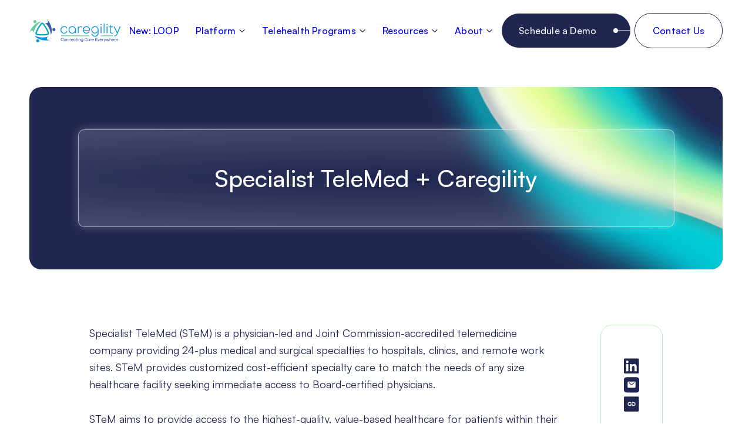

--- FILE ---
content_type: text/html; charset=UTF-8
request_url: https://caregility.com/blog/specialist-telemed-caregility/
body_size: 26664
content:
<!DOCTYPE HTML>
<html lang="en-US">

<head>
	<!-- Google Tag Manager -->

<script>(function(w,d,s,l,i){w[l]=w[l]||[];w[l].push({'gtm.start':

new Date().getTime(),event:'gtm.js'});var f=d.getElementsByTagName(s)[0],

j=d.createElement(s),dl=l!='dataLayer'?'&l='+l:'';j.async=true;j.src=

'https://www.googletagmanager.com/gtm.js?id='+i+dl;f.parentNode.insertBefore(j,f);

})(window,document,'script','dataLayer','GTM-TZPZXNB');</script>
<!-- Google tag (gtag.js) --> <script async src="https://www.googletagmanager.com/gtag/js?id=AW-697814721"></script> <script> window.dataLayer = window.dataLayer || []; function gtag(){dataLayer.push(arguments);} gtag('js', new Date()); gtag('config', 'AW-697814721'); </script>
<!-- End Google Tag Manager -->

<!-- DemandBase: -->
<script>
(function(d,b,a,s,e){ var t = b.createElement(a),
  fs = b.getElementsByTagName(a)[0]; t.async=1; t.id=e; t.src=s;
  fs.parentNode.insertBefore(t, fs); })
(window,document,'script','https://tag.demandbase.com/e01f879dc575ccf6.min.js','demandbase_js_lib');  
</script>

<!-- R!B2B -->
<script>!function () {var reb2b = window.reb2b = window.reb2b || []; if (reb2b.invoked) return;reb2b.invoked = true;reb2b.methods = ["identify", "collect"]; reb2b.factory = function (method) {return function () {var args = Array.prototype.slice.call(arguments); args.unshift(method);reb2b.push(args);return reb2b;};}; for (var i = 0; i < reb2b.methods.length; i++) {var key = reb2b.methods[i];reb2b[key] = reb2b.factory(key);} reb2b.load = function (key) {var script = document.createElement("script");script.type = "text/javascript";script.async = true; script.src = "https://s3-us-west-2.amazonaws.com/b2bjsstore/b/" + key + "/reb2b.js.gz"; var first = document.getElementsByTagName("script")[0]; first.parentNode.insertBefore(script, first);}; reb2b.SNIPPET_VERSION = "1.0.1";reb2b.load("J0OV0VHJLV6Z");}();</script> 	<meta name="apple-mobile-web-app-capable" content="yes"/>
	<meta charset="UTF-8">
	<meta name="viewport" content="width=device-width, minimum-scale=1, initial-scale=1, shrink-to-fit=no">
		<meta name='robots' content='index, follow, max-image-preview:large, max-snippet:-1, max-video-preview:-1' />
	<style>img:is([sizes="auto" i], [sizes^="auto," i]) { contain-intrinsic-size: 3000px 1500px }</style>
	
	<!-- This site is optimized with the Yoast SEO plugin v26.5 - https://yoast.com/wordpress/plugins/seo/ -->
	<title>Specialist TeleMed + Caregility - Caregility</title>
	<link rel="canonical" href="https://caregility.com/blog/specialist-telemed-caregility/" />
	<meta property="og:locale" content="en_US" />
	<meta property="og:type" content="article" />
	<meta property="og:title" content="Specialist TeleMed + Caregility - Caregility" />
	<meta property="og:description" content="Specialist TeleMed (STeM) is a physician-led and Joint Commission-accredited telemedicine company providing 24-plus medical and surgical specialties to hospitals, clinics, and remote work sites. STeM provides customized cost-efficient specialty care [&hellip;]" />
	<meta property="og:url" content="https://caregility.com/blog/specialist-telemed-caregility/" />
	<meta property="og:site_name" content="Caregility" />
	<meta property="article:published_time" content="2023-11-16T16:05:37+00:00" />
	<meta property="article:modified_time" content="2024-06-28T19:41:01+00:00" />
	<meta property="og:image" content="https://caregility.com/wp-content/uploads/2023/11/specialist-telemed-e1704225170387.png" />
	<meta property="og:image:width" content="197" />
	<meta property="og:image:height" content="205" />
	<meta property="og:image:type" content="image/png" />
	<meta name="author" content="Luke Mason" />
	<meta name="twitter:card" content="summary_large_image" />
	<meta name="twitter:creator" content="@caregility" />
	<meta name="twitter:site" content="@caregility" />
	<meta name="twitter:label1" content="Written by" />
	<meta name="twitter:data1" content="Luke Mason" />
	<meta name="twitter:label2" content="Est. reading time" />
	<meta name="twitter:data2" content="1 minute" />
	<script type="application/ld+json" class="yoast-schema-graph">{"@context":"https://schema.org","@graph":[{"@type":"Article","@id":"https://caregility.com/blog/specialist-telemed-caregility/#article","isPartOf":{"@id":"https://caregility.com/blog/specialist-telemed-caregility/"},"author":{"name":"Luke Mason","@id":"https://caregility.com/#/schema/person/6d411c27dda243392fbe0108c86e4862"},"headline":"Specialist TeleMed + Caregility","datePublished":"2023-11-16T16:05:37+00:00","dateModified":"2024-06-28T19:41:01+00:00","mainEntityOfPage":{"@id":"https://caregility.com/blog/specialist-telemed-caregility/"},"wordCount":99,"publisher":{"@id":"https://caregility.com/#organization"},"image":{"@id":"https://caregility.com/blog/specialist-telemed-caregility/#primaryimage"},"thumbnailUrl":"https://caregility.com/wp-content/uploads/2023/11/specialist-telemed-e1704225170387.png","articleSection":["Provider Services"],"inLanguage":"en-US"},{"@type":"WebPage","@id":"https://caregility.com/blog/specialist-telemed-caregility/","url":"https://caregility.com/blog/specialist-telemed-caregility/","name":"Specialist TeleMed + Caregility - Caregility","isPartOf":{"@id":"https://caregility.com/#website"},"primaryImageOfPage":{"@id":"https://caregility.com/blog/specialist-telemed-caregility/#primaryimage"},"image":{"@id":"https://caregility.com/blog/specialist-telemed-caregility/#primaryimage"},"thumbnailUrl":"https://caregility.com/wp-content/uploads/2023/11/specialist-telemed-e1704225170387.png","datePublished":"2023-11-16T16:05:37+00:00","dateModified":"2024-06-28T19:41:01+00:00","breadcrumb":{"@id":"https://caregility.com/blog/specialist-telemed-caregility/#breadcrumb"},"inLanguage":"en-US","potentialAction":[{"@type":"ReadAction","target":["https://caregility.com/blog/specialist-telemed-caregility/"]}]},{"@type":"ImageObject","inLanguage":"en-US","@id":"https://caregility.com/blog/specialist-telemed-caregility/#primaryimage","url":"https://caregility.com/wp-content/uploads/2023/11/specialist-telemed-e1704225170387.png","contentUrl":"https://caregility.com/wp-content/uploads/2023/11/specialist-telemed-e1704225170387.png","width":197,"height":205,"caption":"Specialist Telemed Telehealth Integration with Caregility"},{"@type":"BreadcrumbList","@id":"https://caregility.com/blog/specialist-telemed-caregility/#breadcrumb","itemListElement":[{"@type":"ListItem","position":1,"name":"Home","item":"https://caregility.com/"},{"@type":"ListItem","position":2,"name":"Specialist TeleMed + Caregility"}]},{"@type":"WebSite","@id":"https://caregility.com/#website","url":"https://caregility.com/","name":"Caregility","description":"Connecting Care Everywhere","publisher":{"@id":"https://caregility.com/#organization"},"potentialAction":[{"@type":"SearchAction","target":{"@type":"EntryPoint","urlTemplate":"https://caregility.com/?s={search_term_string}"},"query-input":{"@type":"PropertyValueSpecification","valueRequired":true,"valueName":"search_term_string"}}],"inLanguage":"en-US"},{"@type":"Organization","@id":"https://caregility.com/#organization","name":"Caregility","url":"https://caregility.com/","logo":{"@type":"ImageObject","inLanguage":"en-US","@id":"https://caregility.com/#/schema/logo/image/","url":"https://caregility.com/wp-content/uploads/2023/09/logo.svg","contentUrl":"https://caregility.com/wp-content/uploads/2023/09/logo.svg","width":190,"height":50,"caption":"Caregility"},"image":{"@id":"https://caregility.com/#/schema/logo/image/"},"sameAs":["https://x.com/caregility","https://www.linkedin.com/company/caregility","https://vimeo.com/caregility"]},{"@type":"Person","@id":"https://caregility.com/#/schema/person/6d411c27dda243392fbe0108c86e4862","name":"Luke Mason","url":"https://caregility.com/blog/author/luke-mason/"}]}</script>
	<!-- / Yoast SEO plugin. -->


<link rel="alternate" type="application/rss+xml" title="Caregility &raquo; Specialist TeleMed + Caregility Comments Feed" href="https://caregility.com/blog/specialist-telemed-caregility/feed/" />
<script type="text/javascript">
/* <![CDATA[ */
window._wpemojiSettings = {"baseUrl":"https:\/\/s.w.org\/images\/core\/emoji\/16.0.1\/72x72\/","ext":".png","svgUrl":"https:\/\/s.w.org\/images\/core\/emoji\/16.0.1\/svg\/","svgExt":".svg","source":{"concatemoji":"https:\/\/caregility.com\/wp-includes\/js\/wp-emoji-release.min.js?ver=d258252df58a11e945ca7af5d3e090b8"}};
/*! This file is auto-generated */
!function(s,n){var o,i,e;function c(e){try{var t={supportTests:e,timestamp:(new Date).valueOf()};sessionStorage.setItem(o,JSON.stringify(t))}catch(e){}}function p(e,t,n){e.clearRect(0,0,e.canvas.width,e.canvas.height),e.fillText(t,0,0);var t=new Uint32Array(e.getImageData(0,0,e.canvas.width,e.canvas.height).data),a=(e.clearRect(0,0,e.canvas.width,e.canvas.height),e.fillText(n,0,0),new Uint32Array(e.getImageData(0,0,e.canvas.width,e.canvas.height).data));return t.every(function(e,t){return e===a[t]})}function u(e,t){e.clearRect(0,0,e.canvas.width,e.canvas.height),e.fillText(t,0,0);for(var n=e.getImageData(16,16,1,1),a=0;a<n.data.length;a++)if(0!==n.data[a])return!1;return!0}function f(e,t,n,a){switch(t){case"flag":return n(e,"\ud83c\udff3\ufe0f\u200d\u26a7\ufe0f","\ud83c\udff3\ufe0f\u200b\u26a7\ufe0f")?!1:!n(e,"\ud83c\udde8\ud83c\uddf6","\ud83c\udde8\u200b\ud83c\uddf6")&&!n(e,"\ud83c\udff4\udb40\udc67\udb40\udc62\udb40\udc65\udb40\udc6e\udb40\udc67\udb40\udc7f","\ud83c\udff4\u200b\udb40\udc67\u200b\udb40\udc62\u200b\udb40\udc65\u200b\udb40\udc6e\u200b\udb40\udc67\u200b\udb40\udc7f");case"emoji":return!a(e,"\ud83e\udedf")}return!1}function g(e,t,n,a){var r="undefined"!=typeof WorkerGlobalScope&&self instanceof WorkerGlobalScope?new OffscreenCanvas(300,150):s.createElement("canvas"),o=r.getContext("2d",{willReadFrequently:!0}),i=(o.textBaseline="top",o.font="600 32px Arial",{});return e.forEach(function(e){i[e]=t(o,e,n,a)}),i}function t(e){var t=s.createElement("script");t.src=e,t.defer=!0,s.head.appendChild(t)}"undefined"!=typeof Promise&&(o="wpEmojiSettingsSupports",i=["flag","emoji"],n.supports={everything:!0,everythingExceptFlag:!0},e=new Promise(function(e){s.addEventListener("DOMContentLoaded",e,{once:!0})}),new Promise(function(t){var n=function(){try{var e=JSON.parse(sessionStorage.getItem(o));if("object"==typeof e&&"number"==typeof e.timestamp&&(new Date).valueOf()<e.timestamp+604800&&"object"==typeof e.supportTests)return e.supportTests}catch(e){}return null}();if(!n){if("undefined"!=typeof Worker&&"undefined"!=typeof OffscreenCanvas&&"undefined"!=typeof URL&&URL.createObjectURL&&"undefined"!=typeof Blob)try{var e="postMessage("+g.toString()+"("+[JSON.stringify(i),f.toString(),p.toString(),u.toString()].join(",")+"));",a=new Blob([e],{type:"text/javascript"}),r=new Worker(URL.createObjectURL(a),{name:"wpTestEmojiSupports"});return void(r.onmessage=function(e){c(n=e.data),r.terminate(),t(n)})}catch(e){}c(n=g(i,f,p,u))}t(n)}).then(function(e){for(var t in e)n.supports[t]=e[t],n.supports.everything=n.supports.everything&&n.supports[t],"flag"!==t&&(n.supports.everythingExceptFlag=n.supports.everythingExceptFlag&&n.supports[t]);n.supports.everythingExceptFlag=n.supports.everythingExceptFlag&&!n.supports.flag,n.DOMReady=!1,n.readyCallback=function(){n.DOMReady=!0}}).then(function(){return e}).then(function(){var e;n.supports.everything||(n.readyCallback(),(e=n.source||{}).concatemoji?t(e.concatemoji):e.wpemoji&&e.twemoji&&(t(e.twemoji),t(e.wpemoji)))}))}((window,document),window._wpemojiSettings);
/* ]]> */
</script>
<style id='wp-emoji-styles-inline-css' type='text/css'>

	img.wp-smiley, img.emoji {
		display: inline !important;
		border: none !important;
		box-shadow: none !important;
		height: 1em !important;
		width: 1em !important;
		margin: 0 0.07em !important;
		vertical-align: -0.1em !important;
		background: none !important;
		padding: 0 !important;
	}
</style>
<link rel='stylesheet' id='wp-block-library-css' href='https://caregility.com/wp-includes/css/dist/block-library/style.min.css?ver=d258252df58a11e945ca7af5d3e090b8' type='text/css' media='all' />
<style id='safe-svg-svg-icon-style-inline-css' type='text/css'>
.safe-svg-cover{text-align:center}.safe-svg-cover .safe-svg-inside{display:inline-block;max-width:100%}.safe-svg-cover svg{fill:currentColor;height:100%;max-height:100%;max-width:100%;width:100%}

</style>
<link rel='stylesheet' id='yorktel-column-styles-css' href='https://caregility.com/wp-content/themes/caregility/assets/css/columns.css?ver=7921785089' type='text/css' media='all' />
<link rel='stylesheet' id='yorktel-block-styles-css' href='https://caregility.com/wp-content/themes/caregility/assets/css/careg-blocks.css?ver=7921785089' type='text/css' media='all' />
<link rel='stylesheet' id='careg-aqua-styles-css' href='https://caregility.com/wp-content/themes/caregility/assets/css/careg-aqua.css?ver=7921785089' type='text/css' media='all' />
<style id='global-styles-inline-css' type='text/css'>
:root{--wp--preset--aspect-ratio--square: 1;--wp--preset--aspect-ratio--4-3: 4/3;--wp--preset--aspect-ratio--3-4: 3/4;--wp--preset--aspect-ratio--3-2: 3/2;--wp--preset--aspect-ratio--2-3: 2/3;--wp--preset--aspect-ratio--16-9: 16/9;--wp--preset--aspect-ratio--9-16: 9/16;--wp--preset--color--black: #212121;--wp--preset--color--cyan-bluish-gray: #abb8c3;--wp--preset--color--white: #ffffff;--wp--preset--color--pale-pink: #f78da7;--wp--preset--color--vivid-red: #cf2e2e;--wp--preset--color--luminous-vivid-orange: #ff6900;--wp--preset--color--luminous-vivid-amber: #fcb900;--wp--preset--color--light-green-cyan: #7bdcb5;--wp--preset--color--vivid-green-cyan: #00d084;--wp--preset--color--pale-cyan-blue: #8ed1fc;--wp--preset--color--vivid-cyan-blue: #0693e3;--wp--preset--color--vivid-purple: #9b51e0;--wp--preset--color--dark-blue: #212650;--wp--preset--color--light-blue: #00CAD7;--wp--preset--color--gray-900: #101828;--wp--preset--color--green: #B9ECB5;--wp--preset--color--salmon: #FF9B7B;--wp--preset--color--neon-yellow: #EDFF7B;--wp--preset--color--light-grey: #DEDEDE;--wp--preset--color--off-white: #F4FAF9;--wp--preset--color--light-gray: rgba(33, 33, 33, .15);--wp--preset--color--green-secondary: #6CCA98;--wp--preset--color--tribe-black: #141827;--wp--preset--color--tribe-blue: #0077c8;--wp--preset--color--tribe-green: #6ab180;--wp--preset--color--teal: #069EAC;--wp--preset--gradient--vivid-cyan-blue-to-vivid-purple: linear-gradient(135deg,rgba(6,147,227,1) 0%,rgb(155,81,224) 100%);--wp--preset--gradient--light-green-cyan-to-vivid-green-cyan: linear-gradient(135deg,rgb(122,220,180) 0%,rgb(0,208,130) 100%);--wp--preset--gradient--luminous-vivid-amber-to-luminous-vivid-orange: linear-gradient(135deg,rgba(252,185,0,1) 0%,rgba(255,105,0,1) 100%);--wp--preset--gradient--luminous-vivid-orange-to-vivid-red: linear-gradient(135deg,rgba(255,105,0,1) 0%,rgb(207,46,46) 100%);--wp--preset--gradient--very-light-gray-to-cyan-bluish-gray: linear-gradient(135deg,rgb(238,238,238) 0%,rgb(169,184,195) 100%);--wp--preset--gradient--cool-to-warm-spectrum: linear-gradient(135deg,rgb(74,234,220) 0%,rgb(151,120,209) 20%,rgb(207,42,186) 40%,rgb(238,44,130) 60%,rgb(251,105,98) 80%,rgb(254,248,76) 100%);--wp--preset--gradient--blush-light-purple: linear-gradient(135deg,rgb(255,206,236) 0%,rgb(152,150,240) 100%);--wp--preset--gradient--blush-bordeaux: linear-gradient(135deg,rgb(254,205,165) 0%,rgb(254,45,45) 50%,rgb(107,0,62) 100%);--wp--preset--gradient--luminous-dusk: linear-gradient(135deg,rgb(255,203,112) 0%,rgb(199,81,192) 50%,rgb(65,88,208) 100%);--wp--preset--gradient--pale-ocean: linear-gradient(135deg,rgb(255,245,203) 0%,rgb(182,227,212) 50%,rgb(51,167,181) 100%);--wp--preset--gradient--electric-grass: linear-gradient(135deg,rgb(202,248,128) 0%,rgb(113,206,126) 100%);--wp--preset--gradient--midnight: linear-gradient(135deg,rgb(2,3,129) 0%,rgb(40,116,252) 100%);--wp--preset--font-size--small: 13px;--wp--preset--font-size--medium: 20px;--wp--preset--font-size--large: 36px;--wp--preset--font-size--x-large: 42px;--wp--preset--font-size--12: 0.75rem;--wp--preset--font-size--14: 0.875rem;--wp--preset--font-size--15: 0.9375rem;--wp--preset--font-size--16: 1rem;--wp--preset--font-size--18: 1.125rem;--wp--preset--font-size--20: clamp(1.125rem, 1.125rem + ((1vw - 0.36rem) * 0.2427), 1.25rem);--wp--preset--font-size--22: clamp(1.25rem, 1.25rem + ((1vw - 0.36rem) * 0.2427), 1.375rem);--wp--preset--font-size--24: clamp(1.375rem, 1.375rem + ((1vw - 0.36rem) * 0.2427), 1.5rem);--wp--preset--font-size--26: clamp(1.5rem, 1.5rem + ((1vw - 0.36rem) * 0.2427), 1.625rem);--wp--preset--font-family--satoshi: Satoshi;--wp--preset--spacing--20: 0.44rem;--wp--preset--spacing--30: 0.67rem;--wp--preset--spacing--40: 1rem;--wp--preset--spacing--50: 1.5rem;--wp--preset--spacing--60: 2.25rem;--wp--preset--spacing--70: 3.38rem;--wp--preset--spacing--80: 5.06rem;--wp--preset--shadow--natural: 6px 6px 9px rgba(0, 0, 0, 0.2);--wp--preset--shadow--deep: 12px 12px 50px rgba(0, 0, 0, 0.4);--wp--preset--shadow--sharp: 6px 6px 0px rgba(0, 0, 0, 0.2);--wp--preset--shadow--outlined: 6px 6px 0px -3px rgba(255, 255, 255, 1), 6px 6px rgba(0, 0, 0, 1);--wp--preset--shadow--crisp: 6px 6px 0px rgba(0, 0, 0, 1);--wp--custom--prefix: cg;}:root { --wp--style--global--content-size: min(100% - clamp(3.75rem, 3.75rem + ((1vw - 0.36rem) * 31.0078), 8.75rem), 976px);--wp--style--global--wide-size: min(100% - clamp(3.75rem, 3.75rem + ((1vw - 0.36rem) * 31.0078), 8.75rem), 1156px); }:where(body) { margin: 0; }.wp-site-blocks { padding-top: var(--wp--style--root--padding-top); padding-bottom: var(--wp--style--root--padding-bottom); }.has-global-padding { padding-right: var(--wp--style--root--padding-right); padding-left: var(--wp--style--root--padding-left); }.has-global-padding > .alignfull { margin-right: calc(var(--wp--style--root--padding-right) * -1); margin-left: calc(var(--wp--style--root--padding-left) * -1); }.has-global-padding :where(:not(.alignfull.is-layout-flow) > .has-global-padding:not(.wp-block-block, .alignfull)) { padding-right: 0; padding-left: 0; }.has-global-padding :where(:not(.alignfull.is-layout-flow) > .has-global-padding:not(.wp-block-block, .alignfull)) > .alignfull { margin-left: 0; margin-right: 0; }.wp-site-blocks > .alignleft { float: left; margin-right: 2em; }.wp-site-blocks > .alignright { float: right; margin-left: 2em; }.wp-site-blocks > .aligncenter { justify-content: center; margin-left: auto; margin-right: auto; }:where(.wp-site-blocks) > * { margin-block-start: 30px; margin-block-end: 0; }:where(.wp-site-blocks) > :first-child { margin-block-start: 0; }:where(.wp-site-blocks) > :last-child { margin-block-end: 0; }:root { --wp--style--block-gap: 30px; }:root :where(.is-layout-flow) > :first-child{margin-block-start: 0;}:root :where(.is-layout-flow) > :last-child{margin-block-end: 0;}:root :where(.is-layout-flow) > *{margin-block-start: 30px;margin-block-end: 0;}:root :where(.is-layout-constrained) > :first-child{margin-block-start: 0;}:root :where(.is-layout-constrained) > :last-child{margin-block-end: 0;}:root :where(.is-layout-constrained) > *{margin-block-start: 30px;margin-block-end: 0;}:root :where(.is-layout-flex){gap: 30px;}:root :where(.is-layout-grid){gap: 30px;}.is-layout-flow > .alignleft{float: left;margin-inline-start: 0;margin-inline-end: 2em;}.is-layout-flow > .alignright{float: right;margin-inline-start: 2em;margin-inline-end: 0;}.is-layout-flow > .aligncenter{margin-left: auto !important;margin-right: auto !important;}.is-layout-constrained > .alignleft{float: left;margin-inline-start: 0;margin-inline-end: 2em;}.is-layout-constrained > .alignright{float: right;margin-inline-start: 2em;margin-inline-end: 0;}.is-layout-constrained > .aligncenter{margin-left: auto !important;margin-right: auto !important;}.is-layout-constrained > :where(:not(.alignleft):not(.alignright):not(.alignfull)){max-width: var(--wp--style--global--content-size);margin-left: auto !important;margin-right: auto !important;}.is-layout-constrained > .alignwide{max-width: var(--wp--style--global--wide-size);}body .is-layout-flex{display: flex;}.is-layout-flex{flex-wrap: wrap;align-items: center;}.is-layout-flex > :is(*, div){margin: 0;}body .is-layout-grid{display: grid;}.is-layout-grid > :is(*, div){margin: 0;}body{background-color: var(--wp--preset--color--white);color: var(--wp--preset--color--dark-blue);font-family: var(--wp--preset--font-family--satoshi);font-size: 1.125rem;font-weight: 400;line-height: 1.66;margin-top: 0;margin-right: 0;margin-bottom: 0;margin-left: 0;--wp--style--root--padding-top: 0px;--wp--style--root--padding-right: 0px;--wp--style--root--padding-bottom: 0px;--wp--style--root--padding-left: 0px;}a:where(:not(.wp-element-button)){color: var(--wp--preset--color--dark-blue);font-size: 1.125rem;font-weight: 700;line-height: 1.66;text-decoration: underline;}:root :where(a:where(:not(.wp-element-button)):hover){color: var(--wp--preset--color--dark-blue);text-decoration: none;}:root :where(a:where(:not(.wp-element-button)):focus){outline-width: 1px;}h1, h2, h3, h4, h5, h6{font-weight: 500;margin-top: 0;margin-bottom: 15px;padding-top: 15px;}h1{font-size: clamp(1.875rem, 1.875rem + ((1vw - 0.48rem) * 2.3148), 2.5rem);line-height: 1.25;}h2{font-size: clamp(2.125rem, 2.125rem + ((1vw - 0.48rem) * 3.2407), 3rem);line-height: clamp(2.3375rem, 2.3375rem + ((1vw - 0.48rem) * 5.2315), 3.75rem);}h3{font-size: clamp(1.5rem, 1.5rem + ((1vw - 0.48rem) * 1.3889), 1.875rem);line-height: clamp(2.025rem, 2.025rem + ((1vw - 0.48rem) * 2.2222), 2.625rem);}h4{font-size: clamp(1.25rem, 1.25rem + ((1vw - 0.48rem) * 0.9259), 1.5rem);line-height: 1.1;}h5{font-size: 1rem;line-height: 1.1;}h6{font-size: 1.5rem;line-height: 1.6;}:root :where(.wp-element-button, .wp-block-button__link){background-color: #32373c;border-width: 0;color: #fff;font-family: inherit;font-size: inherit;line-height: inherit;padding: calc(0.667em + 2px) calc(1.333em + 2px);text-decoration: none;}.has-black-color{color: var(--wp--preset--color--black) !important;}.has-cyan-bluish-gray-color{color: var(--wp--preset--color--cyan-bluish-gray) !important;}.has-white-color{color: var(--wp--preset--color--white) !important;}.has-pale-pink-color{color: var(--wp--preset--color--pale-pink) !important;}.has-vivid-red-color{color: var(--wp--preset--color--vivid-red) !important;}.has-luminous-vivid-orange-color{color: var(--wp--preset--color--luminous-vivid-orange) !important;}.has-luminous-vivid-amber-color{color: var(--wp--preset--color--luminous-vivid-amber) !important;}.has-light-green-cyan-color{color: var(--wp--preset--color--light-green-cyan) !important;}.has-vivid-green-cyan-color{color: var(--wp--preset--color--vivid-green-cyan) !important;}.has-pale-cyan-blue-color{color: var(--wp--preset--color--pale-cyan-blue) !important;}.has-vivid-cyan-blue-color{color: var(--wp--preset--color--vivid-cyan-blue) !important;}.has-vivid-purple-color{color: var(--wp--preset--color--vivid-purple) !important;}.has-dark-blue-color{color: var(--wp--preset--color--dark-blue) !important;}.has-light-blue-color{color: var(--wp--preset--color--light-blue) !important;}.has-gray-900-color{color: var(--wp--preset--color--gray-900) !important;}.has-green-color{color: var(--wp--preset--color--green) !important;}.has-salmon-color{color: var(--wp--preset--color--salmon) !important;}.has-neon-yellow-color{color: var(--wp--preset--color--neon-yellow) !important;}.has-light-grey-color{color: var(--wp--preset--color--light-grey) !important;}.has-off-white-color{color: var(--wp--preset--color--off-white) !important;}.has-light-gray-color{color: var(--wp--preset--color--light-gray) !important;}.has-green-secondary-color{color: var(--wp--preset--color--green-secondary) !important;}.has-tribe-black-color{color: var(--wp--preset--color--tribe-black) !important;}.has-tribe-blue-color{color: var(--wp--preset--color--tribe-blue) !important;}.has-tribe-green-color{color: var(--wp--preset--color--tribe-green) !important;}.has-teal-color{color: var(--wp--preset--color--teal) !important;}.has-black-background-color{background-color: var(--wp--preset--color--black) !important;}.has-cyan-bluish-gray-background-color{background-color: var(--wp--preset--color--cyan-bluish-gray) !important;}.has-white-background-color{background-color: var(--wp--preset--color--white) !important;}.has-pale-pink-background-color{background-color: var(--wp--preset--color--pale-pink) !important;}.has-vivid-red-background-color{background-color: var(--wp--preset--color--vivid-red) !important;}.has-luminous-vivid-orange-background-color{background-color: var(--wp--preset--color--luminous-vivid-orange) !important;}.has-luminous-vivid-amber-background-color{background-color: var(--wp--preset--color--luminous-vivid-amber) !important;}.has-light-green-cyan-background-color{background-color: var(--wp--preset--color--light-green-cyan) !important;}.has-vivid-green-cyan-background-color{background-color: var(--wp--preset--color--vivid-green-cyan) !important;}.has-pale-cyan-blue-background-color{background-color: var(--wp--preset--color--pale-cyan-blue) !important;}.has-vivid-cyan-blue-background-color{background-color: var(--wp--preset--color--vivid-cyan-blue) !important;}.has-vivid-purple-background-color{background-color: var(--wp--preset--color--vivid-purple) !important;}.has-dark-blue-background-color{background-color: var(--wp--preset--color--dark-blue) !important;}.has-light-blue-background-color{background-color: var(--wp--preset--color--light-blue) !important;}.has-gray-900-background-color{background-color: var(--wp--preset--color--gray-900) !important;}.has-green-background-color{background-color: var(--wp--preset--color--green) !important;}.has-salmon-background-color{background-color: var(--wp--preset--color--salmon) !important;}.has-neon-yellow-background-color{background-color: var(--wp--preset--color--neon-yellow) !important;}.has-light-grey-background-color{background-color: var(--wp--preset--color--light-grey) !important;}.has-off-white-background-color{background-color: var(--wp--preset--color--off-white) !important;}.has-light-gray-background-color{background-color: var(--wp--preset--color--light-gray) !important;}.has-green-secondary-background-color{background-color: var(--wp--preset--color--green-secondary) !important;}.has-tribe-black-background-color{background-color: var(--wp--preset--color--tribe-black) !important;}.has-tribe-blue-background-color{background-color: var(--wp--preset--color--tribe-blue) !important;}.has-tribe-green-background-color{background-color: var(--wp--preset--color--tribe-green) !important;}.has-teal-background-color{background-color: var(--wp--preset--color--teal) !important;}.has-black-border-color{border-color: var(--wp--preset--color--black) !important;}.has-cyan-bluish-gray-border-color{border-color: var(--wp--preset--color--cyan-bluish-gray) !important;}.has-white-border-color{border-color: var(--wp--preset--color--white) !important;}.has-pale-pink-border-color{border-color: var(--wp--preset--color--pale-pink) !important;}.has-vivid-red-border-color{border-color: var(--wp--preset--color--vivid-red) !important;}.has-luminous-vivid-orange-border-color{border-color: var(--wp--preset--color--luminous-vivid-orange) !important;}.has-luminous-vivid-amber-border-color{border-color: var(--wp--preset--color--luminous-vivid-amber) !important;}.has-light-green-cyan-border-color{border-color: var(--wp--preset--color--light-green-cyan) !important;}.has-vivid-green-cyan-border-color{border-color: var(--wp--preset--color--vivid-green-cyan) !important;}.has-pale-cyan-blue-border-color{border-color: var(--wp--preset--color--pale-cyan-blue) !important;}.has-vivid-cyan-blue-border-color{border-color: var(--wp--preset--color--vivid-cyan-blue) !important;}.has-vivid-purple-border-color{border-color: var(--wp--preset--color--vivid-purple) !important;}.has-dark-blue-border-color{border-color: var(--wp--preset--color--dark-blue) !important;}.has-light-blue-border-color{border-color: var(--wp--preset--color--light-blue) !important;}.has-gray-900-border-color{border-color: var(--wp--preset--color--gray-900) !important;}.has-green-border-color{border-color: var(--wp--preset--color--green) !important;}.has-salmon-border-color{border-color: var(--wp--preset--color--salmon) !important;}.has-neon-yellow-border-color{border-color: var(--wp--preset--color--neon-yellow) !important;}.has-light-grey-border-color{border-color: var(--wp--preset--color--light-grey) !important;}.has-off-white-border-color{border-color: var(--wp--preset--color--off-white) !important;}.has-light-gray-border-color{border-color: var(--wp--preset--color--light-gray) !important;}.has-green-secondary-border-color{border-color: var(--wp--preset--color--green-secondary) !important;}.has-tribe-black-border-color{border-color: var(--wp--preset--color--tribe-black) !important;}.has-tribe-blue-border-color{border-color: var(--wp--preset--color--tribe-blue) !important;}.has-tribe-green-border-color{border-color: var(--wp--preset--color--tribe-green) !important;}.has-teal-border-color{border-color: var(--wp--preset--color--teal) !important;}.has-vivid-cyan-blue-to-vivid-purple-gradient-background{background: var(--wp--preset--gradient--vivid-cyan-blue-to-vivid-purple) !important;}.has-light-green-cyan-to-vivid-green-cyan-gradient-background{background: var(--wp--preset--gradient--light-green-cyan-to-vivid-green-cyan) !important;}.has-luminous-vivid-amber-to-luminous-vivid-orange-gradient-background{background: var(--wp--preset--gradient--luminous-vivid-amber-to-luminous-vivid-orange) !important;}.has-luminous-vivid-orange-to-vivid-red-gradient-background{background: var(--wp--preset--gradient--luminous-vivid-orange-to-vivid-red) !important;}.has-very-light-gray-to-cyan-bluish-gray-gradient-background{background: var(--wp--preset--gradient--very-light-gray-to-cyan-bluish-gray) !important;}.has-cool-to-warm-spectrum-gradient-background{background: var(--wp--preset--gradient--cool-to-warm-spectrum) !important;}.has-blush-light-purple-gradient-background{background: var(--wp--preset--gradient--blush-light-purple) !important;}.has-blush-bordeaux-gradient-background{background: var(--wp--preset--gradient--blush-bordeaux) !important;}.has-luminous-dusk-gradient-background{background: var(--wp--preset--gradient--luminous-dusk) !important;}.has-pale-ocean-gradient-background{background: var(--wp--preset--gradient--pale-ocean) !important;}.has-electric-grass-gradient-background{background: var(--wp--preset--gradient--electric-grass) !important;}.has-midnight-gradient-background{background: var(--wp--preset--gradient--midnight) !important;}.has-small-font-size{font-size: var(--wp--preset--font-size--small) !important;}.has-medium-font-size{font-size: var(--wp--preset--font-size--medium) !important;}.has-large-font-size{font-size: var(--wp--preset--font-size--large) !important;}.has-x-large-font-size{font-size: var(--wp--preset--font-size--x-large) !important;}.has-12-font-size{font-size: var(--wp--preset--font-size--12) !important;}.has-14-font-size{font-size: var(--wp--preset--font-size--14) !important;}.has-15-font-size{font-size: var(--wp--preset--font-size--15) !important;}.has-16-font-size{font-size: var(--wp--preset--font-size--16) !important;}.has-18-font-size{font-size: var(--wp--preset--font-size--18) !important;}.has-20-font-size{font-size: var(--wp--preset--font-size--20) !important;}.has-22-font-size{font-size: var(--wp--preset--font-size--22) !important;}.has-24-font-size{font-size: var(--wp--preset--font-size--24) !important;}.has-26-font-size{font-size: var(--wp--preset--font-size--26) !important;}.has-satoshi-font-family{font-family: var(--wp--preset--font-family--satoshi) !important;}
:root :where(.wp-block-pullquote){font-size: 1.5em;line-height: 1.6;}
:root :where(p){margin-top: 0;margin-bottom: 20px;}
</style>
<link rel='stylesheet' id='venobox-css-css' href='https://caregility.com/wp-content/plugins/venobox-lightbox/css/venobox.min.css?ver=1.9.3' type='text/css' media='all' />
<link rel='stylesheet' id='cg-style-css' href='https://caregility.com/wp-content/themes/caregility/assets/css/style.css?ver=d258252df58a11e945ca7af5d3e090b8' type='text/css' media='all' />
<script type="text/javascript" src="https://caregility.com/wp-includes/js/jquery/jquery.min.js?ver=3.7.1" id="jquery-core-js"></script>
<script type="text/javascript" src="https://caregility.com/wp-includes/js/jquery/jquery-migrate.min.js?ver=3.4.1" id="jquery-migrate-js"></script>
<link rel="https://api.w.org/" href="https://caregility.com/wp-json/" /><link rel="alternate" title="JSON" type="application/json" href="https://caregility.com/wp-json/wp/v2/posts/1726" /><link rel="EditURI" type="application/rsd+xml" title="RSD" href="https://caregility.com/xmlrpc.php?rsd" />
<link rel="alternate" title="oEmbed (JSON)" type="application/json+oembed" href="https://caregility.com/wp-json/oembed/1.0/embed?url=https%3A%2F%2Fcaregility.com%2Fblog%2Fspecialist-telemed-caregility%2F" />
<link rel="alternate" title="oEmbed (XML)" type="text/xml+oembed" href="https://caregility.com/wp-json/oembed/1.0/embed?url=https%3A%2F%2Fcaregility.com%2Fblog%2Fspecialist-telemed-caregility%2F&#038;format=xml" />
<meta name="tec-api-version" content="v1"><meta name="tec-api-origin" content="https://caregility.com"><link rel="alternate" href="https://caregility.com/wp-json/tribe/events/v1/" /><style class='wp-fonts-local' type='text/css'>
@font-face{font-family:Satoshi;font-style:normal;font-weight:300;font-display:swap;src:url('https://caregility.com/wp-content/themes/caregility/assets/fonts/satoshi/Satoshi-Light.woff2') format('woff2'), url('https://caregility.com/wp-content/themes/caregility/assets/fonts/satoshi/Satoshi-Light.woff') format('woff'), url('https://caregility.com/wp-content/themes/caregility/assets/fonts/satoshi/Satoshi-Light.ttf') format('truetype');}
@font-face{font-family:Satoshi;font-style:italic;font-weight:300;font-display:swap;src:url('https://caregility.com/wp-content/themes/caregility/assets/fonts/satoshi/Satoshi-LightItalic.woff2') format('woff2'), url('https://caregility.com/wp-content/themes/caregility/assets/fonts/satoshi/Satoshi-LightItalic.woff') format('woff'), url('https://caregility.com/wp-content/themes/caregility/assets/fonts/satoshi/Satoshi-LightItalic.ttf') format('truetype');}
@font-face{font-family:Satoshi;font-style:normal;font-weight:400;font-display:swap;src:url('https://caregility.com/wp-content/themes/caregility/assets/fonts/satoshi/Satoshi-Regular.woff2') format('woff2'), url('https://caregility.com/wp-content/themes/caregility/assets/fonts/satoshi/Satoshi-Regular.woff') format('woff'), url('https://caregility.com/wp-content/themes/caregility/assets/fonts/satoshi/Satoshi-Regular.ttf') format('truetype');}
@font-face{font-family:Satoshi;font-style:italic;font-weight:400;font-display:swap;src:url('https://caregility.com/wp-content/themes/caregility/assets/fonts/satoshi/Satoshi-Italic.woff2') format('woff2'), url('https://caregility.com/wp-content/themes/caregility/assets/fonts/satoshi/Satoshi-Italic.woff') format('woff'), url('https://caregility.com/wp-content/themes/caregility/assets/fonts/satoshi/Satoshi-Italic.ttf') format('truetype');}
@font-face{font-family:Satoshi;font-style:normal;font-weight:500;font-display:swap;src:url('https://caregility.com/wp-content/themes/caregility/assets/fonts/satoshi/Satoshi-Medium.woff2') format('woff2'), url('https://caregility.com/wp-content/themes/caregility/assets/fonts/satoshi/Satoshi-Medium.woff') format('woff'), url('https://caregility.com/wp-content/themes/caregility/assets/fonts/satoshi/Satoshi-Medium.ttf') format('truetype');}
@font-face{font-family:Satoshi;font-style:italic;font-weight:500;font-display:swap;src:url('https://caregility.com/wp-content/themes/caregility/assets/fonts/satoshi/Satoshi-MediumItalic.woff2') format('woff2'), url('https://caregility.com/wp-content/themes/caregility/assets/fonts/satoshi/Satoshi-MediumItalic.woff') format('woff'), url('https://caregility.com/wp-content/themes/caregility/assets/fonts/satoshi/Satoshi-MediumItalic.ttf') format('truetype');}
@font-face{font-family:Satoshi;font-style:normal;font-weight:700;font-display:swap;src:url('https://caregility.com/wp-content/themes/caregility/assets/fonts/satoshi/Satoshi-Bold.woff2') format('woff2'), url('https://caregility.com/wp-content/themes/caregility/assets/fonts/satoshi/Satoshi-Bold.woff') format('woff'), url('https://caregility.com/wp-content/themes/caregility/assets/fonts/satoshi/Satoshi-Bold.ttf') format('truetype');}
@font-face{font-family:Satoshi;font-style:italic;font-weight:700;font-display:swap;src:url('https://caregility.com/wp-content/themes/caregility/assets/fonts/satoshi/Satoshi-BoldItalic.woff2') format('woff2'), url('https://caregility.com/wp-content/themes/caregility/assets/fonts/satoshi/Satoshi-BoldItalic.woff') format('woff'), url('https://caregility.com/wp-content/themes/caregility/assets/fonts/satoshi/Satoshi-BoldItalic.ttf') format('truetype');}
@font-face{font-family:Satoshi;font-style:normal;font-weight:900;font-display:swap;src:url('https://caregility.com/wp-content/themes/caregility/assets/fonts/satoshi/Satoshi-Black.woff2') format('woff2'), url('https://caregility.com/wp-content/themes/caregility/assets/fonts/satoshi/Satoshi-Black.woff') format('woff'), url('https://caregility.com/wp-content/themes/caregility/assets/fonts/satoshi/Satoshi-Black.ttf') format('truetype');}
@font-face{font-family:Satoshi;font-style:italic;font-weight:900;font-display:swap;src:url('https://caregility.com/wp-content/themes/caregility/assets/fonts/satoshi/Satoshi-BlackItalic.woff2') format('woff2'), url('https://caregility.com/wp-content/themes/caregility/assets/fonts/satoshi/Satoshi-BlackItalic.woff') format('woff'), url('https://caregility.com/wp-content/themes/caregility/assets/fonts/satoshi/Satoshi-BlackItalic.ttf') format('truetype');}
</style>
<link rel="icon" href="https://caregility.com/wp-content/uploads/2023/09/cropped-logo-32x32.png" sizes="32x32" />
<link rel="icon" href="https://caregility.com/wp-content/uploads/2023/09/cropped-logo-192x192.png" sizes="192x192" />
<link rel="apple-touch-icon" href="https://caregility.com/wp-content/uploads/2023/09/cropped-logo-180x180.png" />
<meta name="msapplication-TileImage" content="https://caregility.com/wp-content/uploads/2023/09/cropped-logo-270x270.png" />
<script id="windpress:metadata">var windpress = {"_version":"3.2.67","_wp_version":"6.8.3","_tailwindcss_version":4,"_via_wp_org":true,"is_ubiquitous":false,"assets":{"url":"https:\/\/caregility.com\/wp-content\/plugins\/windpress\/build\/"},"user_data":{"data_dir":{"url":"https:\/\/caregility.com\/wp-content\/uploads\/windpress\/data\/"},"cache_dir":[]}};</script><script id="windpress:vfs" type="text/plain">[base64]</script>	<link rel="stylesheet" id="slick-css" type="text/css" media="all" href="https://caregility.com/wp-content/themes/caregility/assets/js/slick.css">
<style type="text/css">.cg-sliding-cards__title h2 span.green{color:#6BCA98;}
.cg-sliding-cards__title h2 span.line{display:block;margin-top:5px;}.logo-ticker .logo{padding:0 20px 0;position:relative;}.logo-ticker .logo{display: flex;flex-direction: column;justify-content: center;height: 160px;}.logo-ticker .logo img{height:auto;}</style>
<!-- Hotjar Tracking Code for my site -->

<script>

    (function(h,o,t,j,a,r){

        h.hj=h.hj||function(){(h.hj.q=h.hj.q||[]).push(arguments)};

        h._hjSettings={hjid:3527885,hjsv:6};

        a=o.getElementsByTagName('head')[0];

        r=o.createElement('script');r.async=1;

        r.src=t+h._hjSettings.hjid+j+h._hjSettings.hjsv;

        a.appendChild(r);

    })(window,document,'https://static.hotjar.com/c/hotjar-','.js?sv=');

</script>

<!-- Pardot: -->
<script type='text/javascript'>
piAId = '997012';
piCId = '1798';
piHostname = 'go.caregility.com';
(function() {
    function async_load(){
        var s = document.createElement('script'); s.type = 'text/javascript';
        s.src = ('https:' == document.location.protocol ? 'https://' : 'http://') + piHostname + '/pd.js';
        var c = document.getElementsByTagName('script')[0]; c.parentNode.insertBefore(s, c);
    }
    if(window.attachEvent) { window.attachEvent('onload', async_load); }
    else { window.addEventListener('load', async_load, false); }
})();
</script>	
	
	<style type="text/css">
	    .resource-hero video{position:absolute;bottom:0;}
	    .resource-hero .cg-get-in-touch__info{display: flex;flex-direction: column;justify-content: center;}
	    .col-md-6{width:50%;}
	    .col-md-3{width:25%;}
	    .col-md-4{width:33.3%;}
	    @media screen and (max-width:800px){.col-md-6,.col-md-3,.col-md-4{width:100%;}}
	</style>
<script src="https://track.getgobot.com/gobot/js/pixel.js?key=-OGinZQLXUFxtHYMaYQY"></script>
</head>

<body data-rsssl=1 class="wp-singular post-template-default single single-post postid-1726 single-format-standard wp-theme-caregility tribe-no-js">
<!-- Google Tag Manager (noscript) -->

<noscript><iframe src=https://www.googletagmanager.com/ns.html?id=GTM-TZPZXNB

height="0" width="0" style="display:none;visibility:hidden"></iframe></noscript>

<!-- End Google Tag Manager (noscript) -->
<a class="cg-btn cg-btn_primary-bg bl-skip-to-link" href="#cg-main">Skip to Main Content</a>
<header class="cg-header ">
    <div class="cg-header__main">
        <div class="cg-container">
            <div class="cg-header__wrap">
                <a href="https://caregility.com/" class="cg-header__logo">
                    <svg xmlns="http://www.w3.org/2000/svg" fill="none" viewBox="0 0 190 50">
                        <g clip-path="url(#a)">
                            <path d="M79.1479 20.7759h-1.4011c-.6867-2.0045-2.8577-3.4611-5.2021-3.4611-3.3987 0-5.861 2.6011-5.861 6.1731 0 3.5721 2.4554 6.2009 5.861 6.2009 2.3444 0 4.5154-1.4566 5.2298-3.4889h1.3734v.9988c-.9433 2.3722-3.69 4.0576-6.6587 4.0576-4.4321 0-7.5742-3.2322-7.5742-7.7753 0-4.5431 3.1698-7.7476 7.6367-7.7476 2.9755 0 5.7153 1.7132 6.6031 4.1478v.8878l-.0069.0069ZM97.0705 23.4947v7.2065H95.385v-2.7466c-1.1444 2.06-3.2877 3.3154-5.9442 3.3154-4.4876 0-7.6019-3.1767-7.6019-7.7753 0-4.5987 3.142-7.7476 7.6019-7.7476 4.4599 0 7.6366 3.2322 7.6366 7.7476h-.0069Zm-13.4629 0c0 3.572 2.4276 6.1453 5.8332 6.1453 3.4056 0 5.861-2.5733 5.861-6.1453 0-3.5721-2.4554-6.1177-5.861-6.1177-3.4056 0-5.8332 2.5733-5.8332 6.1177ZM110.021 16.8911v1.5468h-.971c-.403-.6312-1.457-1.0543-2.518-1.0543-2.261 0-3.746 2.1155-3.746 5.1743v8.1499h-1.775V16.3224h1.713v2.1987c.798-1.7132 2.226-2.7467 4.058-2.7467 1.199 0 2.601.4578 3.232 1.1167h.007ZM126.569 23.2935c0 .5688-.055 1.3179-.173 1.8311h-12.811c.659 2.719 2.747 4.5154 5.459 4.5154 2.171 0 4.314-1.1167 5.091-2.6565h1.512v.7977c-1.027 2.0322-3.801 3.4888-6.659 3.4888-4.258 0-7.373-3.3709-7.373-8.0042 0-4.3767 3.115-7.5187 7.436-7.5187s7.518 3.142 7.518 7.5464Zm-13.178.3121h11.347c.201-3.5443-2.316-6.2355-5.777-6.2355-3.26 0-5.577 2.4901-5.577 5.8887v.3399l.007.0069ZM144.437 23.4947v7.262c0 4.1478-3.059 7.0887-7.318 7.0887-3.69 0-6.859-2.2612-7.546-5.4032v-.8878h1.658c.339 2.6842 2.746 4.661 5.833 4.661 3.26 0 5.604-2.3166 5.604-5.5142v-2.9131c-1.2 2.06-3.315 3.3987-5.889 3.3987-4.376 0-7.518-3.26-7.518-7.6921 0-4.4322 3.176-7.7476 7.602-7.7476 4.425 0 7.574 3.2322 7.574 7.7476Zm-13.408 0c0 3.5166 2.456 6.0343 5.834 6.0343 3.378 0 5.833-2.4623 5.833-6.0343 0-3.5721-2.4-6.1177-5.833-6.1177-3.434 0-5.834 2.5733-5.834 6.1177ZM149.556 10.9189c.77 0 1.29.5411 1.29 1.2832 0 .7422-.514 1.2901-1.29 1.2901-.777 0-1.284-.5132-1.284-1.2901 0-.7768.514-1.2832 1.284-1.2832Zm-.888 5.4032h1.775v14.3785h-1.775V16.3221ZM154.959 9.74023h1.769V30.6941h-1.769V9.74023ZM162.104 10.9199c.769 0 1.283.541 1.283 1.2832 0 .7422-.514 1.2901-1.283 1.2901-.77 0-1.291-.5133-1.291-1.2901s.514-1.2832 1.291-1.2832Zm-.888 5.4032h1.775v14.3785h-1.775V16.3231ZM166.015 16.3227h2.427v-3.142h1.776v3.142h3.801v1.4843h-3.801v9.4053c0 1.4289.86 2.3999 2.171 2.4277.569 0 1.318-.111 1.887-.2844v1.5745c-.604.2011-1.485.3398-2.289.3398-2.116 0-3.545-1.5744-3.545-3.9188v-9.551h-2.427v-1.4843.0069ZM178.48 35.5907c1.775 0 2.947-1.9699 4.231-4.9454l-6.604-13.463v-.86h1.547l5.917 12.152 4.917-12.152H190v.86l-5.548 13.6641c-1.291 3.1143-2.976 6.2009-5.744 6.2009-.541 0-1.345-.111-1.831-.2844V35.334c.514.1457 1.2.2567 1.603.2567Z" fill="#009ADE"/>
                            <path d="M26.933 35.4741c-3.6415 0-12.2769-.2705-13.9208-2.7744-.43-.6589-1.5814-2.4137 3.5374-11.8954 1.1722-2.164 7.1581-12.96348 10.1822-12.96348 3.4611 0 10.7301 13.74728 10.8064 13.88598 4.5362 8.6216 3.3432 10.3487 2.8993 11.0007-1.6438 2.3929-9.1626 2.7536-13.4976 2.7536l-.0069-.007Zm-11.5764-4.2795c.8324.652 5.1674 1.512 11.5694 1.512 6.7072 0 10.6677-.9363 11.2295-1.5675.8393-2.5802-8.6701-18.4153-11.4306-20.4129-2.7814 2.0184-11.9023 17.4512-11.3752 20.4753l.0069-.0069Z" fill="#00A5B5"/>
                            <path d="M49.8419 19.9507c-1.6439.7213-2.386 2.6426-1.6577 4.2795.7213 1.6369 2.6426 2.386 4.2795 1.6577 1.6439-.7213 2.386-2.6426 1.6577-4.2795-.7213-1.6369-2.6426-2.3791-4.2795-1.6577ZM42.5594 9.29697c-1.1791-2.35827-2.5039-4.42522-3.8912-6.16617 0-.00694-.0069-.01387-.0138-.02081-.0278-.03468-.0555-.06936-.0833-.10404-.1248-.15259-.2566-.30519-.3814-.45778-.1457-.16647-.2914-.33987-.4301-.4994-.1248-.14566-.2566-.28438-.3815-.4231-.1664-.1734-.326-.3468-.4924-.51327-.1041-.11098-.215-.221953-.3191-.325994-.2774-.270507-.5479-.520206-.8254-.7629685C37.6209 2.22217 38.8278 4.46252 38.9249 6.23816c.0832 1.44964-.5965 2.35827-1.8034 2.72588-.0971.02774-.1942.05549-.2913.07629-.0763.01388-.1457.02775-.2289.04162-.104.01387-.215.02774-.326.04162-.0832.00693-.1665.01387-.2497.0208h-.6312c-.1248 0-.2566-.0208-.3815-.03468-.0971-.00693-.1942-.0208-.2913-.03468-.1318-.0208-.2705-.04161-.4092-.06936-.104-.0208-.2012-.03468-.3052-.05549-.1457-.02774-.2982-.06936-.4508-.11097-.1041-.02775-.2081-.04855-.3122-.0763-.1664-.04855-.3398-.10404-.5132-.15953-.0971-.02774-.1873-.05549-.2844-.09017-.2705-.09017-.548-.19421-.8323-.31212 3.1975 1.91433 6.4921 5.72923 9.0932 10.93123.1942.3954.3814.7907.5618 1.1861.0416.0971.0901.1942.1318.2844.1595.3606.319.7213.4716 1.0751.0139.0416.0347.0763.0486.1179.1664.4092.3329.8184.4855 1.2346.0277.0694.0485.1318.0694.2011.1317.3607.2635.7283.3884 1.089 1.0959 3.2253 1.7409 6.4506 1.9282 9.3914.1526-.2288.2913-.4785.4231-.7352l.0624-.1248c.1318-.2567.2497-.5202.3607-.8046 0-.0139.0069-.0208.0139-.0347 2.1224-5.3477 1.0335-14.5172-3.0796-22.74338l-.0139.02775Z" fill="#385CAD"/>
                            <path d="M9.70366 8.83243c1.47044 1.02654 3.49574.66586 4.52234-.80459 1.0265-1.47044.6659-3.49578-.8046-4.52232-1.4704-1.02653-3.49578-.66586-4.52232.80459-1.02654 1.47045-.66586 3.49578.80458 4.52232ZM4.3835 20.5891c-1.40802 2.2334-2.48311 4.4391-3.25302 6.5268 0 0-.00694.0139-.01387.0208-.01387.0416-.02775.0832-.04162.1249-.06936.1872-.131783.3745-.194208.5618-.069361.2081-.138722.4231-.201146.6312-.055489.1803-.110978.3606-.15953.541-.062425.2289-.12485.4578-.180338.6867-.034681.1456-.076297.2982-.110978.4439-.083232.3745-.1595294.7421-.22195406 1.1028C.915462 28.4823 2.20557 26.2905 3.66909 25.2848c1.19994-.8185 2.33052-.7144 3.26689.1248.0763.0694.14566.1388.22195.2081.04856.0555.10404.111.1526.1734.06936.0833.13872.1665.20114.2567.04856.0693.09711.1317.14566.2011.06243.0971.12485.2011.18727.3052.04856.0763.09017.1526.13873.2358.06242.111.11791.2289.1734.3468.04162.0902.08323.1734.12485.2636.05549.1248.10404.2566.15259.3884.03468.0971.0763.1942.11098.2913.04855.1387.0971.2913.13872.437.03468.104.06242.2011.09711.3052.04855.1664.09016.3468.13178.5202.02081.0971.04855.1873.06936.2913.06243.2774.11791.5688.16647.874-.02081-3.7247 1.52591-8.5245 4.62641-13.4491.2358-.3745.4716-.7352.7213-1.0959.0624-.0902.1179-.1734.1803-.2566.222-.326.4509-.6451.6798-.9572.0277-.0347.0485-.0694.0763-.1041.2635-.3606.5271-.7074.7976-1.0542.0416-.0555.0902-.111.1318-.1665.2428-.3052.4855-.6034.7352-.8948 2.1918-2.60792 4.6056-4.8344 7.0332-6.51986-.2774-.00694-.5618 0-.8462.02081-.0485 0-.0902 0-.1387.00693-.2844.02081-.5757.05549-.8739.11098h-.0347C16.5633 7.10534 9.30118 12.7999 4.39737 20.5821l-.01387.007Z" fill="#6CCA98"/>
                            <path d="M20.5866 47.0505c.1804-1.7825-1.1167-3.3778-2.9062-3.5582-1.7826-.1803-3.3779 1.1167-3.5582 2.8993-.1803 1.7826 1.1167 3.3779 2.8993 3.5582 1.7826.1804 3.3779-1.1167 3.5582-2.8993h.0069ZM33.4463 45.9821c2.6357.1388 5.0841.0139 7.2829-.3398h.0138c.0555-.007.0971-.0139.1388-.0208l.5826-.1041c.2219-.0416.437-.0832.652-.1318.1872-.0416.3745-.0832.5549-.1248.2358-.0555.4647-.1179.6866-.1734.1457-.0416.2983-.0763.4439-.1179.3677-.1041.7283-.222 1.0751-.3399-2.8438.541-5.3824.4855-6.9707-.3052-1.304-.645-1.7549-1.6855-1.4774-2.9131.0208-.0971.0485-.1942.0763-.2914.0208-.0693.0485-.1456.0763-.215.0347-.0971.0763-.2011.1248-.3052.0347-.0763.0694-.1526.111-.2219.0555-.1041.111-.2081.1734-.3121.0416-.0763.0902-.1526.1387-.2289.0694-.1041.1457-.215.2151-.3191.0554-.0763.1109-.1595.1734-.2358.0832-.1041.1734-.215.2635-.326.0694-.0832.1318-.1595.2012-.2428.0971-.1109.2081-.2219.319-.3398.0763-.0763.1457-.1526.222-.2359.1248-.1248.2566-.2497.3953-.3676.0763-.0693.1388-.1318.2151-.2011.215-.1873.4439-.3815.6797-.5688-3.2392 1.8311-8.1915 2.8161-13.997 2.5039-.437-.0208-.874-.0554-1.3109-.0901-.1041-.007-.2081-.0208-.3122-.0278-.3884-.0346-.7837-.0763-1.1722-.1248-.0416 0-.0832-.007-.1248-.0139-.437-.0555-.8809-.1179-1.3109-.1873-.0694-.0138-.1387-.0208-.2081-.0346-.3815-.0625-.763-.1318-1.1375-.2012-3.3501-.645-6.4644-1.6716-9.114-2.9686.1248.2427.2705.4855.43.7283.0278.0416.0486.0763.0763.1179.1595.2358.3329.4786.5202.7074.007.007.0139.0209.0208.0278 3.5998 4.4876 12.1035 8.0666 21.2868 8.5591l-.0138-.0139Z" fill="#009ADE"/>
                            <path d="M68.5562 47.223c-.6174 0-1.1584-.1457-1.6092-.4301-.4509-.2843-.8046-.6728-1.0404-1.1583-.2428-.4786-.3607-1.0196-.3607-1.6022s.1248-1.1237.3607-1.6022c.2427-.4786.5895-.8671 1.0404-1.1584.4508-.2843.9918-.43 1.6092-.43.4647 0 .8947.0832 1.2693.2497.3745.1665.7005.3954.9641.6867.2635.2913.4647.6242.5965 1.0126l.0416.1179h-.9017l-.0208-.0554c-.1457-.3538-.3746-.6382-.6936-.8462-.3121-.2081-.7144-.3191-1.2-.3191-.4855 0-.8739.104-1.2068.3121-.333.2081-.5827.4925-.7491.8393-.1734.3537-.2567.756-.2567 1.1999 0 .4439.0833.8393.2567 1.193.1664.3538.4231.6381.7491.8393.326.2011.7352.3121 1.2068.3121.4717 0 .8809-.104 1.2-.3121.3121-.2081.5479-.4925.6936-.8462l.0208-.0555h.9017l-.0416.1179c-.1318.3746-.333.7144-.5965 1.0057-.2636.2914-.5896.5203-.9641.6867-.3746.1665-.8046.2497-1.2693.2497v-.0069ZM74.0985 47.2229c-.4786 0-.9017-.1109-1.2554-.326-.3538-.2219-.6312-.5202-.8185-.8878-.1873-.3676-.2844-.7838-.2844-1.2277 0-.4439.0971-.867.2844-1.2346.1873-.3676.4647-.6658.8185-.8878.3537-.215.7768-.326 1.2554-.326s.9086.111 1.2624.326c.3537.215.6242.5133.8115.8878.1873.3676.2844.7838.2844 1.2346 0 .4509-.0971.8601-.2844 1.2277-.1873.3746-.4647.6728-.8115.8878-.3538.2151-.7769.326-1.2624.326Zm0-4.0992c-.3191 0-.5896.0763-.8115.222-.222.1456-.3954.3468-.5133.5965-.1179.2497-.1734.5271-.1734.8323s.0555.5757.1734.8323c.1179.2497.2844.4509.5133.5965.2219.1457.4924.222.8115.222s.5965-.0763.8185-.222c.2219-.1456.3884-.3468.5063-.6034.1179-.2497.1734-.5341.1734-.8254s-.0555-.5826-.1734-.8323c-.1179-.2497-.2844-.4509-.5063-.5965-.222-.1457-.4925-.222-.8185-.222ZM81.1447 47.1467h-.8601v-2.7328c0-.3884-.111-.7074-.3329-.9433-.222-.2358-.5064-.3537-.8601-.3537-.2428 0-.4578.0555-.652.1665-.1942.1109-.3468.2635-.4647.4577-.1179.1942-.1734.4231-.1734.6867v2.7259h-.8601v-4.7512h.8601v.5618c.1387-.1457.2982-.2775.4716-.3954.2497-.1595.5757-.2427.9641-.2427.333 0 .6451.0763.9364.2358s.5272.3954.7144.7005c.1804.3122.2705.6937.2705 1.1376v2.7536l-.0138-.007ZM86.2501 47.1467h-.86v-2.7328c0-.3884-.111-.7074-.333-.9433-.2219-.2358-.5063-.3537-.86-.3537-.2428 0-.4578.0555-.652.1665-.1942.104-.3468.2635-.4648.4577-.1179.1942-.1734.4231-.1734.6867v2.7259h-.86v-4.7512h.86v.5618c.1388-.1457.2983-.2775.4717-.3954.2497-.1595.5757-.2427.9641-.2427.3329 0 .6451.0763.9364.2358s.5271.3954.7075.7005c.1803.3052.2705.6937.2705 1.1376v2.7536l-.007-.007ZM89.2671 47.2229c-.4786 0-.9017-.1109-1.2624-.326-.3607-.2219-.6451-.5202-.8393-.8878-.2011-.3745-.2982-.7838-.2982-1.2277 0-.4439.0971-.867.2844-1.2346.1872-.3745.4647-.6658.8184-.8878.3538-.215.7769-.326 1.2555-.326.4785 0 .9086.111 1.2623.326.3468.215.6243.5133.8115.8878.1873.3676.2844.7838.2844 1.2346v.3607h-3.8218c.0417.215.118.4231.2359.6035.1318.208.3052.3745.5202.4994.215.1248.4716.1872.7629.1872.3052 0 .5619-.0693.77-.2011.208-.1387.3676-.3121.4855-.5202l.0277-.0486h.9295l-.0486.1179c-.1665.4231-.43.7699-.7838 1.0404-.3606.2706-.8254.4093-1.3872.4093l-.0069-.007Zm-1.4982-2.8992h2.9062c-.0694-.326-.222-.6035-.4508-.8324-.2567-.2497-.5827-.3676-.9988-.3676-.4162 0-.7491.1249-.9988.3676-.2289.2289-.3815.5064-.4578.8324ZM94.4136 47.223c-.4716 0-.8878-.1109-1.2346-.326-.3468-.2219-.6242-.5202-.8115-.8878-.1942-.3745-.2913-.7838-.2913-1.2277 0-.4439.0971-.867.2913-1.2346.1942-.3676.4647-.6658.8115-.8878.3468-.222.763-.3329 1.2346-.3329.5618 0 1.0404.1456 1.4358.4369.3954.2914.6659.6728.8046 1.1306l.0347.111h-.9156l-.0208-.0555c-.0971-.2427-.2566-.4508-.4717-.6034-.215-.1526-.4716-.2289-.7768-.2289s-.5965.0763-.8323.2219c-.2359.1457-.4162.3468-.548.5965-.1318.2497-.1942.5272-.1942.8324s.0624.5757.1942.8254c.1249.2497.3121.4508.548.6034.2358.1526.5132.222.8323.222.3191 0 .5618-.0763.7768-.2289.2151-.1526.3746-.3538.4717-.6035l.0208-.0555h.9156l-.0347.111c-.1387.4647-.4092.8462-.8046 1.1306-.3954.2913-.8809.437-1.4358.437v.0138ZM98.8043 47.1469h-.8601v-3.9744h-.9364v-.7768h.9364v-1.6369h.8601v1.6369h1.0542v.7768h-1.0542v3.9744ZM101.405 47.1463h-.86v-4.7512h.86v4.7512Zm.028-5.3477h-.915v-1.0681h.915v1.0681ZM106.739 47.1467h-.86v-2.7328c0-.3884-.111-.7074-.333-.9433-.222-.2358-.506-.3537-.86-.3537-.242 0-.457.0555-.652.1665-.194.104-.346.2635-.464.4577-.118.1942-.174.4231-.174.6867v2.7259h-.86v-4.7512h.86v.5618c.139-.1457.298-.2775.472-.3954.25-.1595.576-.2427.964-.2427.333 0 .645.0763.936.2358.292.1595.527.3954.708.7005.18.3052.27.6937.27 1.1376v2.7536l-.007-.007ZM109.819 49.0335c-.59 0-1.075-.1318-1.45-.3885-.374-.2566-.631-.5965-.763-1.0126l-.035-.111h.937l.021.0555c.083.2081.229.3676.437.4855s.485.1734.818.1734c.499 0 .867-.1179 1.089-.3468.222-.2289.34-.5688.34-1.0127v-.3814c-.153.1664-.333.3051-.534.4161-.285.1526-.624.2358-1.02.2358-.458 0-.867-.1109-1.214-.319-.346-.215-.617-.5064-.804-.874-.187-.3606-.285-.7768-.285-1.2207 0-.4439.098-.867.285-1.2277.187-.3607.458-.652.804-.867.347-.215.75-.3191 1.214-.3191.389 0 .735.0763 1.013.2289.208.111.388.2497.534.4162v-.5688h.86v4.5293c0 .6728-.201 1.1999-.59 1.5675-.388.3607-.95.548-1.657.548v-.0069Zm-.077-5.9165c-.319 0-.596.0693-.825.215-.229.1457-.409.3399-.527.5757-.125.2428-.18.5202-.18.8185 0 .2982.062.5687.18.8184.118.2428.298.437.527.5826.229.1457.506.2151.825.2151.32 0 .59-.0694.812-.2151.222-.1456.388-.3398.513-.5826.118-.2497.181-.5202.181-.8184 0-.2983-.063-.5757-.181-.8254-.118-.2428-.291-.437-.513-.5757-.222-.1457-.492-.2151-.812-.2151v.007ZM118.032 47.223c-.618 0-1.159-.1457-1.609-.4301-.451-.2843-.805-.6728-1.041-1.1583-.243-.4786-.361-1.0196-.361-1.6022s.125-1.1237.361-1.6022c.236-.4786.59-.874 1.041-1.1584.45-.2843.991-.43 1.609-.43.464 0 .894.0832 1.269.2497.375.1665.701.3954.964.6867.264.2913.465.6312.597 1.0126l.041.1179h-.901l-.021-.0554c-.146-.3538-.375-.6382-.694-.8462-.312-.2081-.714-.3191-1.2-.3191-.485 0-.874.104-1.207.3121-.326.2081-.582.4925-.749.8393-.173.3537-.256.756-.256 1.1999 0 .4439.083.8393.256 1.193.167.3538.423.6381.749.8393.326.2081.736.3121 1.207.3121.472 0 .881-.104 1.2-.3121.319-.2081.548-.4925.694-.8462l.021-.0555h.901l-.041.1179c-.132.3746-.333.7144-.597 1.0057-.263.2914-.589.5203-.964.6867-.375.1665-.805.2497-1.269.2497v-.0069ZM123.518 47.223c-.458 0-.867-.1109-1.214-.326-.347-.215-.618-.5202-.805-.8878-.187-.3676-.284-.7838-.284-1.2277 0-.4439.097-.867.284-1.2346.187-.3676.458-.6658.805-.8878.347-.222.756-.3329 1.214-.3329.395 0 .735.0763 1.019.2289.208.1109.382.2497.534.4231v-.5757h.86v4.7512h-.86v-.5757c-.152.1665-.333.3052-.534.4161-.284.1526-.624.2289-1.019.2289Zm.09-4.0992c-.319 0-.597.0763-.826.222-.228.1526-.409.3468-.527.5965-.125.2497-.18.5271-.18.8323s.062.5757.18.8254c.118.2497.299.4508.527.6034.229.1457.507.222.826.222.319 0 .596-.0763.818-.222.222-.1456.389-.3468.507-.6034.117-.2497.173-.5341.173-.8254s-.056-.5826-.173-.8323c-.118-.2497-.285-.4509-.507-.5965-.222-.1457-.492-.222-.818-.222ZM127.915 47.1468h-.86v-4.7512h.86v.8185c.076-.1249.173-.2566.298-.3815.139-.1387.319-.2636.534-.3607.215-.0971.472-.1526.763-.1526h.132v.8601h-.167c-.319 0-.603.0902-.832.2636-.236.1734-.416.4092-.541.6867-.125.2843-.187.5895-.187.9155v2.1016ZM132.146 47.2229c-.479 0-.902-.1109-1.262-.326-.361-.2219-.645-.5202-.84-.8878-.201-.3745-.298-.7838-.298-1.2277 0-.4439.097-.867.284-1.2346.188-.3676.465-.6658.819-.8878.354-.215.777-.326 1.255-.326.479 0 .909.111 1.263.326.353.215.624.5133.811.8878.188.3676.285.7838.285 1.2346v.3607h-3.822c.041.215.118.4231.236.6035.131.208.305.3745.52.4994.215.1248.472.1872.763.1872.305 0 .562-.0693.77-.2011.208-.1318.367-.3121.485-.5202l.028-.0486h.929l-.048.1179c-.167.4231-.43.7769-.784 1.0404-.361.2706-.825.4093-1.387.4093l-.007-.007Zm-1.498-2.8992h2.899c-.069-.326-.222-.6035-.451-.8324-.249-.2427-.589-.3676-.999-.3676-.409 0-.749.1249-.998.3676-.229.222-.382.5064-.451.8324ZM142.072 47.1467h-4.634v-6.2356h4.634v.8324h-3.773v1.8588h3.37v.8393h-3.37v1.8658h3.773v.8393ZM145.013 47.1467h-.923l-.02-.0555-1.839-4.6957h.937l1.387 3.6831 1.38-3.6831h.937l-1.852 4.7512h-.007ZM149.244 47.2229c-.479 0-.902-.1109-1.263-.326-.36-.2219-.645-.5202-.839-.8878-.201-.3745-.298-.7838-.298-1.2277 0-.4439.097-.867.284-1.2346.187-.3676.465-.6658.819-.8878.353-.215.776-.326 1.255-.326.479 0 .909.111 1.262.326.354.215.625.5133.812.8878.187.3676.284.7838.284 1.2346v.3607h-3.822c.042.215.118.4231.236.6035.132.208.306.3745.521.4994.215.1248.471.1872.763.1872.305 0 .561-.0693.769-.2011.208-.1318.368-.3121.486-.5202l.028-.0486h.929l-.048.1179c-.167.4231-.43.7769-.784 1.0404-.361.2706-.826.4093-1.387.4093l-.007-.007Zm-1.499-2.8992h2.9c-.07-.326-.222-.6035-.451-.8324-.25-.2427-.59-.3676-.999-.3676-.409 0-.749.1249-.999.3676-.229.222-.381.5064-.451.8324ZM153.197 47.1468h-.86v-4.7512h.86v.8185c.069-.1249.173-.2566.298-.3815.146-.1387.319-.2636.534-.3607.215-.0971.472-.1526.763-.1526h.132v.8601h-.166c-.326 0-.597.0832-.833.2636-.236.1734-.416.4092-.541.6867-.125.2843-.187.5895-.187.9155v2.1016ZM157.15 48.9639h-.929l.874-1.9629-1.901-4.5987h.951l1.415 3.6068 1.442-3.6068h.944l-.049.118-2.733 6.4436h-.014Z" fill="#385CAD"/>
                            <path d="M165.349 47.1467h-.916l-1.082-3.4472-1.082 3.4472h-.915l-.021-.0624-1.471-4.6888h.916l1.033 3.5166 1.096-3.5166h.881l1.096 3.5166 1.034-3.5166h.915l-1.491 4.7512h.007ZM171.418 47.1467h-.86v-2.7328c0-.3884-.111-.7075-.333-.9433-.222-.2359-.506-.3538-.86-.3538-.243 0-.458.0555-.652.1665-.194.111-.347.2636-.465.4578-.118.1942-.173.43-.173.6866v2.7259h-.86v-6.5823h.86v2.3929c.139-.1456.298-.2774.472-.3953.249-.1596.575-.2428.964-.2428.333 0 .645.0763.936.2358.291.1596.527.3954.708.7006.18.3052.27.6936.27 1.1375v2.7536l-.007-.0069ZM174.428 47.2229c-.478 0-.901-.1109-1.262-.326-.361-.215-.645-.5202-.839-.8878-.202-.3676-.299-.7838-.299-1.2277 0-.4439.097-.867.285-1.2346.187-.3676.464-.6658.818-.8878.354-.215.777-.326 1.256-.326.478 0 .908.111 1.262.326.347.215.624.5133.811.8878.188.3676.285.7838.285 1.2346v.3607h-3.822c.042.215.118.4231.236.6035.125.208.305.3745.52.4994.215.1248.472.1872.763.1872.305 0 .562-.0693.77-.2011.208-.1318.368-.3121.486-.5202l.027-.0486h.93l-.049.1179c-.166.4231-.43.7699-.784 1.0404-.36.2706-.825.4093-1.387.4093l-.007-.007Zm-1.498-2.8992h2.906c-.069-.326-.222-.6035-.451-.8324-.256-.2497-.582-.3676-.998-.3676-.417 0-.75.1249-.999.3676-.229.2289-.382.5064-.458.8324ZM178.382 47.1468h-.861v-4.7512h.861v.8185c.069-.1249.173-.2566.298-.3815.139-.1387.319-.2636.534-.3607.215-.0971.472-.1526.763-.1526h.132v.8601h-.167c-.319 0-.603.0902-.832.2636-.236.1734-.416.4092-.541.6867-.125.2843-.187.5895-.187.9155v2.1016ZM182.606 47.2229c-.479 0-.902-.1109-1.262-.326-.361-.215-.645-.5202-.84-.8878-.201-.3676-.298-.7838-.298-1.2277 0-.4439.097-.867.284-1.2346.188-.3676.465-.6658.819-.8878.354-.215.777-.326 1.255-.326.479 0 .909.111 1.263.326.346.215.624.5133.811.8878.187.3676.285.7838.285 1.2346v.3607h-3.822c.041.215.118.4231.236.6035.124.208.305.3745.52.4994.215.1248.472.1872.763.1872.305 0 .562-.0693.77-.2011.208-.1318.367-.3121.485-.5202l.028-.0486h.929l-.048.1179c-.167.4231-.43.7699-.784 1.0404-.361.2706-.825.4093-1.387.4093l-.007-.007Zm-1.498-2.8992h2.906c-.069-.326-.222-.6035-.451-.8324-.257-.2497-.583-.3676-.999-.3676-.416 0-.749.1249-.998.3676-.229.2289-.382.5064-.458.8324Z" fill="#385CAD"/>
                            <path d="M174.283 35.335h-25.615v1.4219h25.615V35.335ZM125.661 35.335H66.0596v1.4219h59.6014V35.335Z" fill="#6CCA98"/>
                        </g>
                        <defs>
                            <clipPath id="a">
                                <path fill="#fff" d="M0 .0302734h190v49.9397H0z"/>
                            </clipPath>
                        </defs>
                    </svg>
                </a>

                <div class="cg-header__nav">
                    <ul class="cg-header__menu"><li id="menu-item-5167" class="menu-item menu-item-type-post_type menu-item-object-page menu-item-5167 submenu-basic"><a href="https://caregility.com/loop/">New: LOOP</a><div class="cg-header__menu-submenu"></div></li>
<li id="menu-item-316" class="menu-item menu-item-type-custom menu-item-object-custom menu-item-has-children menu-item-316 submenu-mega-menu"><a href="/caregility-cloud-virtual-care-platform/">Platform</a><span><svg fill="none" xmlns="http://www.w3.org/2000/svg" viewBox="0 0 20 20">
                          <path d="m3.33301 7.5 6.66666 6.6667L16.6663 7.5" stroke="#212650" stroke-width="1.91667" stroke-linecap="round" stroke-linejoin="round"/>
                        </svg></span><div class="cg-header__menu-submenu"><div class="left-side"><div class='cg-header__link-with-text'><div><a href="https://caregility.com/caregility-cloud-virtual-care-platform/" target="_self">Caregility Connected Care™ Platform</a><p>Build and scale your digital health programs on our Best in KLAS platform.</p></div><div><a href="https://caregility.com/telehealth-consulting/" target="_self">Telehealth Consulting</a><p>Get expert clinical and technical guidance to support your virtual care strategy.</p></div></div></div>
<ul class="sub-menu">
	<li id="menu-item-665" class="menu-item menu-item-type-post_type menu-item-object-page menu-item-665"><img src="https://caregility.com/wp-content/uploads/2023/12/VirtualCareApplications.png" alt="Telehealth Applications"><a href="https://caregility.com/caregility-cloud-virtual-care-platform/applications/">Care Applications</a><p>Clinically informed software for patient and clinician engagement.</p></li>
	<li id="menu-item-1298" class="menu-item menu-item-type-post_type menu-item-object-page menu-item-1298"><img src="https://caregility.com/wp-content/uploads/2023/12/TelehealthDevices.png" alt=""><a href="https://caregility.com/caregility-cloud-virtual-care-platform/telehealth-endpoints/">Telehealth Devices</a><p>Purpose-built systems for all patient acuity settings.</p></li>
	<li id="menu-item-1475" class="menu-item menu-item-type-post_type menu-item-object-page menu-item-1475"><img src="https://caregility.com/wp-content/uploads/2023/12/HealthAI.png" alt=""><a href="https://caregility.com/caregility-cloud-virtual-care-platform/ai-capabilities/">AI Capabilities</a><p>Enhanced clinical insights and reinforcement for your care teams.
</p></li>
	<li id="menu-item-5113" class="menu-item menu-item-type-post_type menu-item-object-page menu-item-5113"><img src="https://caregility.com/wp-content/uploads/2023/12/ConnectedDigitalHealthEcosystem.png" alt="Connected Digital Health Ecosystem"><a href="https://caregility.com/caregility-cloud-virtual-care-platform/care-square/">Care Square</a><p>Innovative integrations and extensions to virtual workflows.</p></li>
</ul>
</div></li>
<li id="menu-item-317" class="menu-item menu-item-type-post_type menu-item-object-page menu-item-has-children menu-item-317 submenu-mega-menu"><a href="https://caregility.com/telehealth-programs/">Telehealth Programs</a><span><svg fill="none" xmlns="http://www.w3.org/2000/svg" viewBox="0 0 20 20">
                          <path d="m3.33301 7.5 6.66666 6.6667L16.6663 7.5" stroke="#212650" stroke-width="1.91667" stroke-linecap="round" stroke-linejoin="round"/>
                        </svg></span><div class="cg-header__menu-submenu"><div class="left-side"><div class='cg-header__link-with-text'><div><a href="/telehealth-programs/where-we-help/" target="_self">Where We Help</a><p>We connect providers and patients across every care setting.</p></div></div><ul><li><a href="/telehealth-programs/where-we-help/inpatient-virtual-care/" target="">Inpatient</a></li><li><a href="/telehealth-programs/where-we-help/virtual-care-across-every-setting/#outpatient" target="">Outpatient</a></li><li><a href="/telehealth-programs/where-we-help/virtual-care-across-every-setting/#post-acute" target="">Post-Acute</a></li><li><a href="/telehealth-programs/where-we-help/virtual-care-across-every-setting/#home" target="">Home</a></li><li><a href="/telehealth-programs/where-we-help/federal-capabilities/" target="">Federal</a></li></ul></div>
<ul class="sub-menu">
	<li id="menu-item-321" class="menu-item menu-item-type-custom menu-item-object-custom menu-item-321"><img src="https://caregility.com/wp-content/uploads/2023/12/VirtualNursing.png" alt="Virtual Nursing"><a href="/telehealth-programs/virtual-nursing/">Virtual Nursing</a><p>Add a secondary line of remote clinical support for patients and staff.</p></li>
	<li id="menu-item-320" class="menu-item menu-item-type-custom menu-item-object-custom menu-item-320"><img src="https://caregility.com/wp-content/uploads/2023/12/VirtualPatientObservation2-1.png" alt=""><a href="/telehealth-programs/virtual-patient-observation/">Virtual Patient Observation</a><p>Continuously observe patients to identify, alert, and intervene faster.</p></li>
	<li id="menu-item-322" class="menu-item menu-item-type-custom menu-item-object-custom menu-item-322"><img src="https://caregility.com/wp-content/uploads/2023/12/VirtualConsultsTeleheatlhVisits.png" alt="Virtual Consults Telehealth Visits"><a href="/telehealth-programs/virtual-visits-consults/">Virtual Visits &#038; Consults</a><p>Consult with patients and collaborate with care teams everywhere.</p></li>
	<li id="menu-item-323" class="menu-item menu-item-type-custom menu-item-object-custom menu-item-323"><img src="https://caregility.com/wp-content/uploads/2023/12/InpatientVirtualEngagement.png" alt=""><a href="/telehealth-programs/inpatient-virtual-engagement/">Inpatient Virtual Engagement</a><p>Enable hybrid care delivery at every patient's bedside.</p></li>
</ul>
</div></li>
<li id="menu-item-669" class="menu-item menu-item-type-post_type menu-item-object-page menu-item-has-children menu-item-669 submenu-basic"><a href="https://caregility.com/resource-library/">Resources</a><span><svg fill="none" xmlns="http://www.w3.org/2000/svg" viewBox="0 0 20 20">
                          <path d="m3.33301 7.5 6.66666 6.6667L16.6663 7.5" stroke="#212650" stroke-width="1.91667" stroke-linecap="round" stroke-linejoin="round"/>
                        </svg></span><div class="cg-header__menu-submenu">
<ul class="sub-menu">
	<li id="menu-item-784" class="menu-item menu-item-type-post_type menu-item-object-page menu-item-784"><a href="https://caregility.com/blog/">Blog</a></li>
	<li id="menu-item-3177" class="menu-item menu-item-type-custom menu-item-object-custom menu-item-3177"><a href="/resource-library/?cat=brochure">Brochures</a></li>
	<li id="menu-item-329" class="menu-item menu-item-type-custom menu-item-object-custom menu-item-329"><a href="/resource-library/?cat=case-study">Case Studies</a></li>
	<li id="menu-item-3859" class="menu-item menu-item-type-custom menu-item-object-custom menu-item-3859"><a href="https://caregility.com/resource-library/?cat=podcast">Podcast</a></li>
	<li id="menu-item-330" class="menu-item menu-item-type-custom menu-item-object-custom menu-item-330"><a href="/resource-library/?cat=videos">Videos</a></li>
	<li id="menu-item-331" class="menu-item menu-item-type-custom menu-item-object-custom menu-item-331"><a href="/resource-library/?cat=webinar">Webinars</a></li>
	<li id="menu-item-332" class="menu-item menu-item-type-custom menu-item-object-custom menu-item-332"><a href="/resource-library/?cat=whitepaper">White Papers</a></li>
</ul>
</div></li>
<li id="menu-item-670" class="menu-item menu-item-type-post_type menu-item-object-page menu-item-has-children menu-item-670 submenu-basic"><a href="https://caregility.com/about/">About</a><span><svg fill="none" xmlns="http://www.w3.org/2000/svg" viewBox="0 0 20 20">
                          <path d="m3.33301 7.5 6.66666 6.6667L16.6663 7.5" stroke="#212650" stroke-width="1.91667" stroke-linecap="round" stroke-linejoin="round"/>
                        </svg></span><div class="cg-header__menu-submenu">
<ul class="sub-menu">
	<li id="menu-item-333" class="menu-item menu-item-type-custom menu-item-object-custom menu-item-333"><a href="/about/#leadership">Leadership</a></li>
	<li id="menu-item-334" class="menu-item menu-item-type-custom menu-item-object-custom menu-item-334"><a href="/news/">News</a></li>
	<li id="menu-item-335" class="menu-item menu-item-type-custom menu-item-object-custom menu-item-335"><a href="/events/">Events</a></li>
	<li id="menu-item-5110" class="menu-item menu-item-type-post_type menu-item-object-page menu-item-5110"><a href="https://caregility.com/partners/">Partners</a></li>
	<li id="menu-item-337" class="menu-item menu-item-type-custom menu-item-object-custom menu-item-337"><a href="/careers/">Careers</a></li>
</ul>
</div></li>
</ul>                    <a class="cg-btn cg-btn_primary-bg" href="/schedule-a-demo/">Schedule a Demo</a>                    <a class="cg-btn cg-btn_secondary" href="/contact-us/">Contact Us</a>                </div>

                <button class="cg-header__burger js-open-menu">
                    <span></span>
                    <span></span>
                    <span></span>
                </button>
            </div>
        </div>
    </div>

	</header>

<main class="main-wrapper" id="cg-main">

		<section class="cg-tertiary-header cg-section-element">
    
<div class="cg-container">
    <div class="cg-tertiary-header__content">
        <div class="cg-tertiary-header__shape-top">
            <img src="https://caregility.com/wp-content/uploads/2025/02/CG_Gradient_Top.webp" style="    position: absolute;right: 0;top: 0;width:45%;">        </div>
        <div class="cg-tertiary-header__glass">
            <div class="cg-tertiary-header__inner">
                                
                                    <h1>Specialist TeleMed + Caregility</h1>
                
                            </div>
        </div>
    </div>
</div></section>

<div id="post-1726" class="cg-post-content cg-section-element post-1726 post type-post status-publish format-standard has-post-thumbnail hentry category-provider-services">
    <div class="cg-container">
        <div class="cg-post-content__content">
            <div class="cg-post-content__start">
                
<p>Specialist TeleMed (STeM) is a physician-led and Joint Commission-accredited telemedicine company providing 24-plus medical and surgical specialties to hospitals, clinics, and remote work sites. STeM provides customized cost-efficient specialty care to match the needs of any size healthcare facility seeking immediate access to Board-certified physicians.</p>



<p>STeM aims to provide access to the highest-quality, value-based healthcare for patients within their communities, while offering providers the most affordable telemedicine available. Specialist TeleMed seamlessly delivers clinical services by leveraging your existing systems and workflows to minimize disruptions for your on-site team.</p>



<p>Visit&nbsp;<a href="https://specialisttelemed.com/">Specialist TeleMed</a>&nbsp;to learn more.</p>



<div style="height:0px" aria-hidden="true" class="wp-block-spacer"></div>
            </div>
            <div class="cg-post-content__end">
                <div class="cg-post-content__sidebar">
                    
                                            <div class="cg-post-content__sidebar-item">
                            <a href="https://www.linkedin.com/company/caregility" class="cg-post-content__sidebar-link" target="_blank">
                                <svg width="26" height="27" viewBox="0 0 26 27" fill="none" xmlns="http://www.w3.org/2000/svg">
                                    <path d="M23.641 0.53125H1.88458C0.845746 0.53125 0 1.35545 0 2.37035V24.2193C0 25.2366 0.845746 26.0624 1.88458 26.0624H23.6426C24.6838 26.0624 25.5319 25.2366 25.5319 24.2193V2.37035C25.5319 1.35545 24.6838 0.53125 23.641 0.53125Z" fill="#212650"/>
                                    <path d="M3.78579 10.1029H7.57968V22.2864H3.78579V10.1029ZM5.67994 4.03906C6.89032 4.03906 7.8741 5.02284 7.8741 6.23322C7.8741 7.44359 6.89032 8.42976 5.68074 8.42976C5.0985 8.4285 4.54045 8.1967 4.12866 7.78506C3.71688 7.37342 3.48487 6.81546 3.4834 6.23322C3.4834 5.94487 3.54023 5.65936 3.65065 5.393C3.76106 5.12663 3.9229 4.88465 4.1269 4.68087C4.3309 4.47709 4.57306 4.31552 4.83954 4.2054C5.10603 4.09527 5.3916 4.03875 5.67994 4.03906ZM9.94857 10.1029H13.5805V11.7681H13.6308C14.1366 10.8106 15.3717 9.80051 17.2212 9.80051C21.0558 9.80051 21.7635 12.3242 21.7635 15.6042V22.2872H17.9792V16.3606C17.9792 14.9484 17.9536 13.1292 16.0116 13.1292C14.0409 13.1292 13.7377 14.6691 13.7377 16.2569V22.284H9.95415V10.1005L9.94857 10.1029Z" fill="white"/>
                                </svg>
                            </a>
                        </div>
                    
                                            <div class="cg-post-content__sidebar-item">
                            <a href="mailto:marketing@caregility.com" class="cg-post-content__sidebar-link">
                                <svg width="27" height="27" viewBox="0 0 27 27" fill="none" xmlns="http://www.w3.org/2000/svg">
                                    <path d="M21.7022 0.595703H3.82979C1.71466 0.595703 0 2.31036 0 4.4255V22.2979C0 24.413 1.71466 26.1277 3.82979 26.1277H21.7022C23.8173 26.1277 25.5319 24.413 25.5319 22.2979V4.4255C25.5319 2.31036 23.8173 0.595703 21.7022 0.595703Z" fill="#212650"/>
                                    <path class="cg-mail-path" d="M22.2139 0.595703H4.34151C2.22638 0.595703 0.511719 2.31036 0.511719 4.4255V22.2979C0.511719 24.413 2.22638 26.1277 4.34151 26.1277H22.2139C24.329 26.1277 26.0437 24.413 26.0437 22.2979V4.4255C26.0437 2.31036 24.329 0.595703 22.2139 0.595703Z" fill="#212650"/>
                                    <path d="M7.66537 18.3327C7.2987 18.3327 6.9847 18.202 6.72337 17.9407C6.46203 17.6793 6.33159 17.3656 6.33203 16.9993V8.99935C6.33203 8.63268 6.4627 8.31868 6.72403 8.05735C6.98537 7.79602 7.29914 7.66557 7.66537 7.66602H18.332C18.6987 7.66602 19.0127 7.79668 19.274 8.05802C19.5354 8.31935 19.6658 8.63313 19.6654 8.99935V16.9993C19.6654 17.366 19.5347 17.68 19.2734 17.9413C19.012 18.2027 18.6983 18.3331 18.332 18.3327H7.66537Z" fill="white"/>
                                    <path d="M17.8235 9.89863L13.4048 13.8489C13.266 13.9568 13.1272 14 13.0116 14C12.8728 14 12.734 13.9568 12.6183 13.8705L8.17651 9.89863C7.94517 9.70435 7.94517 9.35898 8.15338 9.1647C8.36159 8.94884 8.73173 8.94884 8.93994 9.14311L13.0116 12.7696L17.0601 9.14311C17.2683 8.94884 17.6384 8.94884 17.8466 9.1647C18.0548 9.35898 18.0548 9.70435 17.8235 9.89863Z" fill="#212650"/>
                                </svg>
                            </a>
                        </div>
                    
                    <div class="cg-post-content__sidebar-item">
                        <a href="#" class="cg-post-content__sidebar-link js-post-link-copy">
                            <svg width="26" height="26" viewBox="0 0 26 26" fill="none" xmlns="http://www.w3.org/2000/svg">
                                <path d="M23.641 0.126953H1.88458C0.845746 0.126953 0 0.951156 0 1.96605V23.815C0 24.8323 0.845746 25.6581 1.88458 25.6581H23.6426C24.6838 25.6581 25.5319 24.8323 25.5319 23.815V1.96605C25.5319 0.951156 24.6838 0.126953 23.641 0.126953Z" fill="#212650"/>
                                <path d="M9.66536 16.3327C8.74314 16.3327 7.95692 16.0076 7.3067 15.3574C6.65648 14.7071 6.33159 13.9211 6.33203 12.9994C6.33203 12.0771 6.65714 11.2909 7.30737 10.6407C7.95759 9.99046 8.74359 9.66557 9.66536 9.66602H11.6654C11.8543 9.66602 12.0127 9.73002 12.1407 9.85802C12.2687 9.98602 12.3325 10.1442 12.332 10.3327C12.332 10.5216 12.268 10.68 12.14 10.808C12.012 10.936 11.8538 10.9998 11.6654 10.9994H9.66536C9.10981 10.9994 8.63759 11.1938 8.2487 11.5827C7.85981 11.9716 7.66537 12.4438 7.66537 12.9994C7.66537 13.5549 7.85981 14.0271 8.2487 14.416C8.63759 14.8049 9.10981 14.9994 9.66536 14.9994H11.6654C11.8543 14.9994 12.0127 15.0634 12.1407 15.1914C12.2687 15.3194 12.3325 15.4776 12.332 15.666C12.332 15.8549 12.268 16.0134 12.14 16.1414C12.012 16.2694 11.8538 16.3331 11.6654 16.3327H9.66536ZM10.9987 13.666C10.8098 13.666 10.6514 13.602 10.5234 13.474C10.3954 13.346 10.3316 13.1878 10.332 12.9994C10.332 12.8105 10.396 12.652 10.524 12.524C10.652 12.396 10.8103 12.3322 10.9987 12.3327H14.9987C15.1876 12.3327 15.346 12.3967 15.474 12.5247C15.602 12.6527 15.6658 12.8109 15.6654 12.9994C15.6654 13.1882 15.6014 13.3467 15.4734 13.4747C15.3454 13.6027 15.1871 13.6665 14.9987 13.666H10.9987ZM14.332 16.3327C14.1431 16.3327 13.9847 16.2687 13.8567 16.1407C13.7287 16.0127 13.6649 15.8545 13.6654 15.666C13.6654 15.4771 13.7294 15.3187 13.8574 15.1907C13.9854 15.0627 14.1436 14.9989 14.332 14.9994H16.332C16.8876 14.9994 17.3598 14.8049 17.7487 14.416C18.1376 14.0271 18.332 13.5549 18.332 12.9994C18.332 12.4438 18.1376 11.9716 17.7487 11.5827C17.3598 11.1938 16.8876 10.9994 16.332 10.9994H14.332C14.1431 10.9994 13.9847 10.9354 13.8567 10.8074C13.7287 10.6794 13.6649 10.5211 13.6654 10.3327C13.6654 10.1438 13.7294 9.98535 13.8574 9.85735C13.9854 9.72935 14.1436 9.66557 14.332 9.66602H16.332C17.2543 9.66602 18.0405 9.99113 18.6907 10.6414C19.3409 11.2916 19.6658 12.0776 19.6654 12.9994C19.6654 13.9216 19.3403 14.7078 18.69 15.358C18.0398 16.0082 17.2538 16.3331 16.332 16.3327H14.332Z" fill="white"/>
                            </svg>
                        </a>
                    </div>
                </div>
            </div>
        </div>
    </div>

    <!-- <svg width="187" height="479" viewBox="0 0 187 479" fill="none" xmlns="http://www.w3.org/2000/svg" class="cg-post-content__decor">
    <g opacity="0.26">
    <g filter="url(#filter0_f_1539_5552)">
    <ellipse cx="-27.4025" cy="263.29" rx="113.022" ry="115.479" transform="rotate(33.6448 -27.4025 263.29)" fill="#B9ECB5"/>
    </g>
    <g filter="url(#filter1_f_1539_5552)">
    <ellipse cx="-17.7877" cy="248.702" rx="103.118" ry="98.0074" transform="rotate(33.6448 -17.7877 248.702)" fill="#B9ECB5"/>
    </g>
    <g filter="url(#filter2_f_1539_5552)">
    <ellipse cx="-10.4574" cy="237.691" rx="62.8329" ry="59.5259" transform="rotate(33.6448 -10.4574 237.691)" fill="#B9ECB5"/>
    </g>
    <g filter="url(#filter3_f_1539_5552)">
    <ellipse cx="-95.7088" cy="158.476" rx="78.8973" ry="77.5323" transform="rotate(33.6448 -95.7088 158.476)" fill="url(#paint0_radial_1539_5552)"/>
    </g>
    <g filter="url(#filter4_f_1539_5552)">
    <ellipse cx="-95.7078" cy="158.477" rx="40.1311" ry="39.3121" transform="rotate(33.6448 -95.7078 158.477)" fill="url(#paint1_radial_1539_5552)"/>
    </g>
    <g opacity="0.2" filter="url(#filter5_f_1539_5552)">
    <ellipse cx="26.8763" cy="349.26" rx="39.8581" ry="39.0391" transform="rotate(33.6448 26.8763 349.26)" fill="url(#paint2_radial_1539_5552)"/>
    </g>
    </g>
    <defs>
    <filter id="filter0_f_1539_5552" x="-241.196" y="48.5449" width="427.587" height="429.488" filterUnits="userSpaceOnUse" color-interpolation-filters="sRGB">
    <feFlood flood-opacity="0" result="BackgroundImageFix"/>
    <feBlend mode="normal" in="SourceGraphic" in2="BackgroundImageFix" result="shape"/>
    <feGaussianBlur stdDeviation="50" result="effect1_foregroundBlur_1539_5552"/>
    </filter>
    <filter id="filter1_f_1539_5552" x="-183.377" y="85.0898" width="331.179" height="327.225" filterUnits="userSpaceOnUse" color-interpolation-filters="sRGB">
    <feFlood flood-opacity="0" result="BackgroundImageFix"/>
    <feBlend mode="normal" in="SourceGraphic" in2="BackgroundImageFix" result="shape"/>
    <feGaussianBlur stdDeviation="32" result="effect1_foregroundBlur_1539_5552"/>
    </filter>
    <filter id="filter2_f_1539_5552" x="-160.4" y="89.0268" width="299.886" height="297.327" filterUnits="userSpaceOnUse" color-interpolation-filters="sRGB">
    <feFlood flood-opacity="0" result="BackgroundImageFix"/>
    <feBlend mode="normal" in="SourceGraphic" in2="BackgroundImageFix" result="shape"/>
    <feGaussianBlur stdDeviation="44.0491" result="effect1_foregroundBlur_1539_5552"/>
    </filter>
    <filter id="filter3_f_1539_5552" x="-254.198" y="0.513672" width="316.979" height="315.924" filterUnits="userSpaceOnUse" color-interpolation-filters="sRGB">
    <feFlood flood-opacity="0" result="BackgroundImageFix"/>
    <feBlend mode="normal" in="SourceGraphic" in2="BackgroundImageFix" result="shape"/>
    <feGaussianBlur stdDeviation="40" result="effect1_foregroundBlur_1539_5552"/>
    </filter>
    <filter id="filter4_f_1539_5552" x="-215.594" y="38.9082" width="239.772" height="239.139" filterUnits="userSpaceOnUse" color-interpolation-filters="sRGB">
    <feFlood flood-opacity="0" result="BackgroundImageFix"/>
    <feBlend mode="normal" in="SourceGraphic" in2="BackgroundImageFix" result="shape"/>
    <feGaussianBlur stdDeviation="40" result="effect1_foregroundBlur_1539_5552"/>
    </filter>
    <filter id="filter5_f_1539_5552" x="-44.7373" y="277.965" width="143.227" height="142.592" filterUnits="userSpaceOnUse" color-interpolation-filters="sRGB">
    <feFlood flood-opacity="0" result="BackgroundImageFix"/>
    <feBlend mode="normal" in="SourceGraphic" in2="BackgroundImageFix" result="shape"/>
    <feGaussianBlur stdDeviation="16" result="effect1_foregroundBlur_1539_5552"/>
    </filter>
    <radialGradient id="paint0_radial_1539_5552" cx="0" cy="0" r="1" gradientUnits="userSpaceOnUse" gradientTransform="translate(-95.4518 158.476) rotate(107.881) scale(75.3296 77.1433)">
    <stop stop-color="#EDFF7B"/>
    <stop offset="1" stop-color="#EDFF7B" stop-opacity="0.5"/>
    </radialGradient>
    <radialGradient id="paint1_radial_1539_5552" cx="0" cy="0" r="1" gradientUnits="userSpaceOnUse" gradientTransform="translate(-95.5771 158.477) rotate(107.934) scale(38.2067 39.2272)">
    <stop stop-color="#EDFF7B"/>
    <stop offset="1" stop-color="#EDFF7B" stop-opacity="0.5"/>
    </radialGradient>
    <radialGradient id="paint2_radial_1539_5552" cx="0" cy="0" r="1" gradientUnits="userSpaceOnUse" gradientTransform="translate(27.0061 349.26) rotate(107.937) scale(37.9419 38.9599)">
    <stop stop-color="#00CAD7"/>
    <stop offset="1" stop-color="#00CAD7" stop-opacity="0.5"/>
    </radialGradient>
    </defs>
    </svg> -->

</div><!-- #post-## -->

<div class="cg-prefooter cg-section-element">
    
<div class="cg-container">
            
<img src="https://caregility.com/wp-content/uploads/2025/02/CG_Gradient_Bottom.webp" style="max-width: 600px;position: absolute;left: 0;bottom: 0;">
        <div class="cg-prefooter__glass">
            <div class="cg-prefooter__content">
                                    <h2 >Sign Up for Our Newsletter</h2>
                
                                    <div class="cg-prefooter__description" >
                        <p>Get the latest hybrid care news delivered to your inbox every month.</p>
<p>&nbsp;</p>
                    </div>
                                
                                                            <div class="cg-prefooter__form" >
                            <script charset="utf-8" type="text/javascript" src="//js.hsforms.net/forms/embed/v2.js"></script>
<script>
  hbspt.forms.create({
    region: "na1",
    portalId: "45823228",
    formId: "6c318d51-d9ca-4a0a-a72c-c0fc4b495496",
    sfdcCampaignId: "7018a000000yHF6AAM"
  });
</script>                        </div>
                                                </div>
        </div>
    </div></div>


</main>

<footer class="cg-footer">
    <div class="cg-footer__container cg-container">
        <div class="cg-footer__top">
            <div class="cg-footer__first">
                <div class="cg-footer__first-top">
                                            <a href="https://caregility.com/" class="cg-footer__logo">
                            <img width="190" height="50" src="https://caregility.com/wp-content/uploads/2023/09/logo.svg" class="attachment-full size-full" alt="" decoding="async" loading="lazy" />                        </a>
                    
                                            <div class="cg-footer__certification">
                            <img src="https://caregility.com/wp-content/uploads/2023/09/39e2d928d0b401dd55b638966a9b6086.png" alt="">
                        </div>
                                    </div>
            </div>

            <div class="cg-footer__nav">
                <div class="cg-footer__nav-col">
                     
                        <div class="cg-footer__nav-heading cg-footer__heading">
                            <a href="/caregility-cloud-virtual-care-platform/" target="_self">Virtual Care Platform</a>
                        </div>
                    
                    <ul id="menu-footer-menu-1" class="cg-footer__menu"><li id="menu-item-291" class="menu-item menu-item-type-custom menu-item-object-custom menu-item-291"><a href="/caregility-cloud-virtual-care-platform/">Caregility Connected Care™ Platform</a></li>
<li id="menu-item-293" class="menu-item menu-item-type-custom menu-item-object-custom menu-item-293"><a href="/caregility-cloud-virtual-care-platform/applications/">Care Applications</a></li>
<li id="menu-item-294" class="menu-item menu-item-type-custom menu-item-object-custom menu-item-294"><a href="/caregility-cloud-virtual-care-platform/telehealth-endpoints/">Smart Room Devices</a></li>
<li id="menu-item-2121" class="menu-item menu-item-type-post_type menu-item-object-page menu-item-2121"><a href="https://caregility.com/caregility-cloud-virtual-care-platform/ai-capabilities/">AI Capabilities</a></li>
<li id="menu-item-5112" class="menu-item menu-item-type-post_type menu-item-object-page menu-item-5112"><a href="https://caregility.com/caregility-cloud-virtual-care-platform/care-square/">Care Square</a></li>
<li id="menu-item-292" class="menu-item menu-item-type-custom menu-item-object-custom menu-item-292"><a href="/telehealth-consulting/">Telehealth Consulting</a></li>
</ul>                </div>

                <div class="cg-footer__nav-col">
                                            <div class="cg-footer__nav-heading cg-footer__heading">
                            <a href="/telehealth-programs/" target="_self">Telehealth Programs</a>
                        </div>
                    
                    <ul id="menu-footer-menu-2" class="cg-footer__menu"><li id="menu-item-297" class="menu-item menu-item-type-custom menu-item-object-custom menu-item-297"><a href="/telehealth-programs/where-we-help/">Where We Help</a></li>
<li id="menu-item-299" class="menu-item menu-item-type-custom menu-item-object-custom menu-item-299"><a href="/telehealth-programs/virtual-nursing/">Virtual Nursing</a></li>
<li id="menu-item-298" class="menu-item menu-item-type-custom menu-item-object-custom menu-item-298"><a href="/telehealth-programs/virtual-patient-observation/">Virtual Patient Observation</a></li>
<li id="menu-item-300" class="menu-item menu-item-type-custom menu-item-object-custom menu-item-300"><a href="/telehealth-programs/virtual-visits-consults/">Virtual Visits &#038; Consults</a></li>
<li id="menu-item-301" class="menu-item menu-item-type-custom menu-item-object-custom menu-item-301"><a href="/telehealth-programs/inpatient-virtual-engagement/">Inpatient Virtual Engagement</a></li>
</ul>                </div>

                <div class="cg-footer__nav-col">
                     
                        <div class="cg-footer__nav-heading cg-footer__heading">
                            <a href="/resource-library/" target="_self">Resources</a>
                        </div>
                    
                    <ul id="menu-footer-menu-3" class="cg-footer__menu"><li id="menu-item-302" class="menu-item menu-item-type-custom menu-item-object-custom menu-item-302"><a href="/blog/">Blog</a></li>
<li id="menu-item-3178" class="menu-item menu-item-type-custom menu-item-object-custom menu-item-3178"><a href="/resource-library?cat=brochure">Brochures</a></li>
<li id="menu-item-303" class="menu-item menu-item-type-custom menu-item-object-custom menu-item-303"><a href="/resource-library/?cat=case-study">Case Studies</a></li>
<li id="menu-item-3855" class="menu-item menu-item-type-custom menu-item-object-custom menu-item-3855"><a href="https://caregility.com/resource-library/?cat=podcast">Podcast</a></li>
<li id="menu-item-304" class="menu-item menu-item-type-custom menu-item-object-custom menu-item-304"><a href="/resource-library/?cat=videos">Videos</a></li>
<li id="menu-item-305" class="menu-item menu-item-type-custom menu-item-object-custom menu-item-305"><a href="/resource-library/?cat=webinar">Webinars</a></li>
<li id="menu-item-306" class="menu-item menu-item-type-custom menu-item-object-custom menu-item-306"><a href="/resource-library/?cat=whitepaper">White Papers</a></li>
</ul>                </div>

                <div class="cg-footer__nav-col">
                     
                        <div class="cg-footer__nav-heading cg-footer__heading">
                            <a href="/about/" target="_self">About</a>
                        </div>
                    
                    <ul id="menu-footer-menu-4" class="cg-footer__menu"><li id="menu-item-307" class="menu-item menu-item-type-custom menu-item-object-custom menu-item-307"><a href="/about/#leadership">Leadership</a></li>
<li id="menu-item-308" class="menu-item menu-item-type-custom menu-item-object-custom menu-item-308"><a href="/news/">News</a></li>
<li id="menu-item-309" class="menu-item menu-item-type-custom menu-item-object-custom menu-item-309"><a href="/events/">Events</a></li>
<li id="menu-item-5109" class="menu-item menu-item-type-post_type menu-item-object-page menu-item-5109"><a href="https://caregility.com/partners/">Partners</a></li>
<li id="menu-item-311" class="menu-item menu-item-type-custom menu-item-object-custom menu-item-311"><a href="/careers/">Careers</a></li>
</ul>                </div>
            </div>

            <div class="cg-footer__last">
                <div class="cg-footer__subscribe" id="subscribe-form">
                    <div class="cg-footer__subscribe-info">
                        <div class="cg-footer__subscribe-heading cg-footer__heading">Newsletter Signup</div>

                        <p>Get our latest insights on cutting-edge telehealth solutions.</p>
                    </div>

                    <div class="cg-footer__subscribe-form">
                                                    <div class="cg-footer__subscribe-iframe">
                                <script charset="utf-8" type="text/javascript" src="//js.hsforms.net/forms/embed/v2.js"></script>
<script>
  hbspt.forms.create({
    region: "na1",
    portalId: "45823228",
    formId: "2fd2de6d-e125-4e93-84b0-3a23446284cd"
  });
</script>                            </div>
                        
                        <div class="cg-footer__social">
                            
                                                            <a href="https://vimeo.com/caregility" class="cg-footer__social-link" target="_blank">
                                    <svg xmlns="http://www.w3.org/2000/svg" width="27" height="26" viewBox="0 0 27 26" fill="none">
                                        <path d="M23.2856 0H3.22482C1.71456 0 0.489258 1.22531 0.489258 2.73557V22.7964C0.489258 24.3066 1.71456 25.5319 3.22482 25.5319H23.2856C24.7959 25.5319 26.0212 24.3066 26.0212 22.7964V2.73557C26.0212 1.22531 24.7959 0 23.2856 0ZM22.3624 8.52585C22.2826 10.2983 21.0402 12.7318 18.6409 15.815C16.1618 19.035 14.0645 20.6478 12.3491 20.6478C11.2833 20.6478 10.3886 19.6676 9.6534 17.7071C8.21723 12.4468 7.60743 9.36361 6.42202 9.36361C6.28524 9.36361 5.80651 9.64857 4.99154 10.2242L4.13668 9.11855C6.23965 7.27205 8.24573 5.22037 9.49953 5.10639C10.9186 4.96961 11.7906 5.93846 12.1211 8.01863C13.2894 15.4047 13.808 16.5217 15.9281 13.1763C16.6918 11.9681 17.1021 11.0562 17.1534 10.4236C17.3472 8.55434 15.6944 8.67972 14.5774 9.15845C15.4722 6.22341 17.1876 4.79864 19.7123 4.87843C21.5873 4.93542 22.4707 6.15502 22.3624 8.52585Z" fill="#212650"/>
                                    </svg>
                                </a>
                            
                                                            <a href="https://twitter.com/caregility" class="cg-footer__social-link" target="_blank">
                                    <svg width="26" height="26" viewBox="0 0 26 26" fill="none" xmlns="http://www.w3.org/2000/svg">
                                        <path d="M21.7022 0H3.82979C1.71466 0 0 1.71466 0 3.82979V21.7022C0 23.8173 1.71466 25.5319 3.82979 25.5319H21.7022C23.8173 25.5319 25.5319 23.8173 25.5319 21.7022V3.82979C25.5319 1.71466 23.8173 0 21.7022 0Z" fill="#212650"/>
                                        <path d="M17.8882 5.25366H20.4949L14.7999 11.7632L21.5 20.6195H16.2541L12.1457 15.2475L7.44383 20.6195H4.83575L10.9274 13.6566L4.5 5.25437H9.87908L13.5929 10.1645L17.8882 5.25366ZM16.9738 19.0598H18.418L9.09425 6.73195H7.54442L16.9738 19.0598Z" fill="white"/>
                                    </svg>
                                </a>
                            
                                                            <a href="https://www.linkedin.com/company/caregility" class="cg-footer__social-link" target="_blank">
                                    <svg xmlns="http://www.w3.org/2000/svg" width="26" height="26" viewBox="0 0 26 26" fill="none">
                                        <path d="M24.1092 0H2.35284C1.31401 0 0.468262 0.824203 0.468262 1.8391V23.6881C0.468262 24.7054 1.31401 25.5312 2.35284 25.5312H24.1108C25.1521 25.5312 26.0002 24.7054 26.0002 23.6881V1.8391C26.0002 0.824203 25.1521 0 24.1092 0Z" fill="#212650"/>
                                        <path d="M4.25405 9.57165H8.04794V21.7552H4.25405V9.57165ZM6.14821 3.50781C7.35858 3.50781 8.34236 4.49159 8.34236 5.70197C8.34236 6.91234 7.35858 7.89851 6.149 7.89851C5.56676 7.89725 5.00871 7.66545 4.59692 7.25381C4.18514 6.84217 3.95314 6.28421 3.95166 5.70197C3.95166 5.41362 4.00849 5.12811 4.11891 4.86175C4.22932 4.59538 4.39116 4.3534 4.59516 4.14962C4.79916 3.94584 5.04132 3.78427 5.3078 3.67415C5.57429 3.56402 5.85986 3.5075 6.14821 3.50781ZM10.4168 9.57165H14.0487V11.2368H14.099C14.6049 10.2794 15.84 9.26926 17.6894 9.26926C21.524 9.26926 22.2317 11.7929 22.2317 15.073V21.756H18.4474V15.8294C18.4474 14.4171 18.4219 12.598 16.4799 12.598C14.5091 12.598 14.2059 14.1379 14.2059 15.7256V21.7528H10.4224V9.56926L10.4168 9.57165Z" fill="white"/>
                                    </svg>
                                </a>
                                                    </div>
                    </div>
                </div>
            </div>
        </div>

        <div class="cg-footer__bottom">
            <div class="cg-footer__copyright">2025 &copy; Caregility. All Rights Reserved.</div>
            
            <ul id="menu-footer-menu-5" class="cg-footer__bottom-menu"><li id="menu-item-2289" class="menu-item menu-item-type-post_type menu-item-object-page menu-item-privacy-policy menu-item-2289"><a target="_blank" rel="privacy-policy" href="https://caregility.com/privacy-policy/">Privacy Policy</a></li>
<li id="menu-item-2290" class="menu-item menu-item-type-post_type menu-item-object-page menu-item-2290"><a target="_blank" href="https://caregility.com/ccpa/">CCPA</a></li>
<li id="menu-item-2291" class="menu-item menu-item-type-custom menu-item-object-custom menu-item-2291"><a target="_blank" href="https://caregility.com/wp-content/uploads/2023/11/230621_GHCDOCS-6304310-v1-Terms_and_Conditions_as_Seller_FINAL-7.1.23.pdf">Terms &#038; Conditions</a></li>
<li id="menu-item-2292" class="menu-item menu-item-type-post_type menu-item-object-page menu-item-2292"><a target="_blank" href="https://caregility.com/product-end-of-life-policy/">EOL Policy</a></li>
<li id="menu-item-3728" class="menu-item menu-item-type-custom menu-item-object-custom menu-item-3728"><a href="https://caregility.com/wp-content/uploads/2024/09/Caregility_RMA_Policy_for_Returned_Hardware_and_Accessories-9-1-2024.pdf">RMA Policy</a></li>
<li id="menu-item-3729" class="menu-item menu-item-type-custom menu-item-object-custom menu-item-3729"><a href="https://caregility.com/wp-content/uploads/2024/09/Caregility_Provided_Extended_Limited_Warranty_Statement_9-1-2024.pdf">Warranty Statement</a></li>
</ul>            
                    </div>
    </div>

</footer>


    <script type="speculationrules">
{"prefetch":[{"source":"document","where":{"and":[{"href_matches":"\/*"},{"not":{"href_matches":["\/wp-*.php","\/wp-admin\/*","\/wp-content\/uploads\/*","\/wp-content\/*","\/wp-content\/plugins\/*","\/wp-content\/themes\/caregility\/*","\/*\\?(.+)"]}},{"not":{"selector_matches":"a[rel~=\"nofollow\"]"}},{"not":{"selector_matches":".no-prefetch, .no-prefetch a"}}]},"eagerness":"conservative"}]}
</script>
		<script>
		( function ( body ) {
			'use strict';
			body.className = body.className.replace( /\btribe-no-js\b/, 'tribe-js' );
		} )( document.body );
		</script>
		<script> /* <![CDATA[ */var tribe_l10n_datatables = {"aria":{"sort_ascending":": activate to sort column ascending","sort_descending":": activate to sort column descending"},"length_menu":"Show _MENU_ entries","empty_table":"No data available in table","info":"Showing _START_ to _END_ of _TOTAL_ entries","info_empty":"Showing 0 to 0 of 0 entries","info_filtered":"(filtered from _MAX_ total entries)","zero_records":"No matching records found","search":"Search:","all_selected_text":"All items on this page were selected. ","select_all_link":"Select all pages","clear_selection":"Clear Selection.","pagination":{"all":"All","next":"Next","previous":"Previous"},"select":{"rows":{"0":"","_":": Selected %d rows","1":": Selected 1 row"}},"datepicker":{"dayNames":["Sunday","Monday","Tuesday","Wednesday","Thursday","Friday","Saturday"],"dayNamesShort":["Sun","Mon","Tue","Wed","Thu","Fri","Sat"],"dayNamesMin":["S","M","T","W","T","F","S"],"monthNames":["January","February","March","April","May","June","July","August","September","October","November","December"],"monthNamesShort":["January","February","March","April","May","June","July","August","September","October","November","December"],"monthNamesMin":["Jan","Feb","Mar","Apr","May","Jun","Jul","Aug","Sep","Oct","Nov","Dec"],"nextText":"Next","prevText":"Prev","currentText":"Today","closeText":"Done","today":"Today","clear":"Clear"}};/* ]]> */ </script><script type="text/javascript" src="https://caregility.com/wp-content/plugins/the-events-calendar/common/build/js/user-agent.js?ver=da75d0bdea6dde3898df" id="tec-user-agent-js"></script>
<script type="text/javascript" src="https://caregility.com/wp-content/plugins/venobox-lightbox/js/venobox.min.js?ver=1.9.3" id="venobox-js-js"></script>
<script type="text/javascript" id="venobox-init-js-extra">
/* <![CDATA[ */
var venoboxVars = {"disabled":"","ng_numeratio":"","ng_numeratio_position":"top","ng_infinigall":"","ng_all_images":"","ng_title_select":"1","ng_title_position":"top","ng_all_videos":"","ng_border_width":"px","ng_border_color":"rgba(255,255,255,1)","ng_autoplay":"","ng_overlay":"rgb(35,36,77)","ng_nav_elements":"#fff","ng_nav_elements_bg":"rgba(0,0,0,0.85)","ng_preloader":"none","ng_vb_legacy_markup":"","ng_vb_woocommerce":"","ng_bb_lightbox":"","ng_vb_facetwp":"","ng_vb_searchfp":"","ng_arrows":"","ng_vb_share":[]};
/* ]]> */
</script>
<script type="text/javascript" src="https://caregility.com/wp-content/plugins/venobox-lightbox/js/venobox-init.js?ver=2.0.8" id="venobox-init-js"></script>
<script type="text/javascript" id="cg-script-js-extra">
/* <![CDATA[ */
var wp_ajax = {"url":"https:\/\/caregility.com\/wp-admin\/admin-ajax.php","nonce":"75ba43e5c6","url_theme":"https:\/\/caregility.com\/wp-content\/themes\/caregility","prefix":"cg"};
/* ]]> */
</script>
<script type="text/javascript" src="https://caregility.com/wp-content/themes/caregility/assets/js/script.js?ver=1.0.0" id="cg-script-js"></script>
<script type="text/javascript" src="https://caregility.com/wp-content/themes/caregility/assets/js/select2.min.js?ver=1.0.0" id="cg-select2-js"></script>
<script type="text/javascript" src="https://caregility.com/wp-content/themes/caregility/assets/js/jquery.fitvids.js?ver=1.0.0" id="cg-fitvids-js"></script>
<script type="text/javascript" src="https://caregility.com/wp-content/themes/caregility/assets/js/remodal.min.js?ver=1.0.0" id="cg-remodal-js"></script>
<script type="text/javascript" src="https://caregility.com/wp-includes/js/dist/hooks.min.js?ver=4d63a3d491d11ffd8ac6" id="wp-hooks-js"></script>
<script type="text/javascript" src="https://caregility.com/wp-includes/js/dist/i18n.min.js?ver=5e580eb46a90c2b997e6" id="wp-i18n-js"></script>
<script type="text/javascript" id="wp-i18n-js-after">
/* <![CDATA[ */
wp.i18n.setLocaleData( { 'text direction\u0004ltr': [ 'ltr' ] } );
/* ]]> */
</script>
<script type="module" src="https://caregility.com/wp-content/plugins/windpress/build/assets/packages/core/tailwindcss/play/observer-CgSHTrp8.js" id="windpress:observer-js"></script>
    <!-- OptinMonster: -->
<script type="text/javascript" src="https://a.omappapi.com/app/js/api.min.js" data-account="834" data-user="818" async></script>

<!-- Linkedin -->
<script type="text/javascript"> _linkedin_partner_id = "1732898"; window._linkedin_data_partner_ids = window._linkedin_data_partner_ids || []; window._linkedin_data_partner_ids.push(_linkedin_partner_id); </script>
<script type="text/javascript"> (function(l) { if (!l){window.lintrk = function(a,b){window.lintrk.q.push([a,b])}; window.lintrk.q=[]} var s = document.getElementsByTagName("script")[0]; var b = document.createElement("script"); b.type = "text/javascript";b.async = true; b.src = "https://snap.licdn.com/li.lms-analytics/insight.min.js"; s.parentNode.insertBefore(b, s);})(window.lintrk); </script> <noscript> <img height="1" width="1" style="display:none;" alt="" src="https://px.ads.linkedin.com/collect/?pid=1732898&fmt=gif" /> </noscript>

<script type="text/javascript" src="https://caregility.com/wp-content/themes/caregility/assets/js/slick.js"></script>
<script type="text/javascript">
(function ($) {
    $('.logo-ticker').slick({
  dots: false,
pauseOnHover:false,
autoplay:true,
  cssEase: 'linear',
 autoplaySpeed: 0,
arrows:false,
variablewidth:true,
centerMode: true,
  speed: 3000,
  slidesToShow: 6,
  slidesToScroll: 6,
  responsive: [
    {
      breakpoint: 1024,
      settings: {
        slidesToShow: 4,
        slidesToScroll: 4,
      }
    },
    {
      breakpoint: 600,
      settings: {
        slidesToShow: 3,
        slidesToScroll: 3
      }
    }
  ]
});

})(jQuery);
</script>    
    <!-- Start of HubSpot Embed Code -->
<script type="text/javascript" id="hs-script-loader" async defer src="//js.hs-scripts.com/45823228.js"></script>
<!-- End of HubSpot Embed Code -->
<script>(function(){function c(){var b=a.contentDocument||a.contentWindow.document;if(b){var d=b.createElement('script');d.innerHTML="window.__CF$cv$params={r:'9ab0ae067e318020',t:'MTc2NTI0MzIyNS4wMDAwMDA='};var a=document.createElement('script');a.nonce='';a.src='/cdn-cgi/challenge-platform/scripts/jsd/main.js';document.getElementsByTagName('head')[0].appendChild(a);";b.getElementsByTagName('head')[0].appendChild(d)}}if(document.body){var a=document.createElement('iframe');a.height=1;a.width=1;a.style.position='absolute';a.style.top=0;a.style.left=0;a.style.border='none';a.style.visibility='hidden';document.body.appendChild(a);if('loading'!==document.readyState)c();else if(window.addEventListener)document.addEventListener('DOMContentLoaded',c);else{var e=document.onreadystatechange||function(){};document.onreadystatechange=function(b){e(b);'loading'!==document.readyState&&(document.onreadystatechange=e,c())}}}})();</script></body>

</html>


--- FILE ---
content_type: text/html; charset=utf-8
request_url: https://www.google.com/recaptcha/enterprise/anchor?ar=1&k=6LdGZJsoAAAAAIwMJHRwqiAHA6A_6ZP6bTYpbgSX&co=aHR0cHM6Ly9jYXJlZ2lsaXR5LmNvbTo0NDM.&hl=en&v=jdMmXeCQEkPbnFDy9T04NbgJ&size=invisible&badge=inline&anchor-ms=20000&execute-ms=15000&cb=j0uxz9ty0ceo
body_size: 46690
content:
<!DOCTYPE HTML><html dir="ltr" lang="en"><head><meta http-equiv="Content-Type" content="text/html; charset=UTF-8">
<meta http-equiv="X-UA-Compatible" content="IE=edge">
<title>reCAPTCHA</title>
<style type="text/css">
/* cyrillic-ext */
@font-face {
  font-family: 'Roboto';
  font-style: normal;
  font-weight: 400;
  font-stretch: 100%;
  src: url(//fonts.gstatic.com/s/roboto/v48/KFO7CnqEu92Fr1ME7kSn66aGLdTylUAMa3GUBHMdazTgWw.woff2) format('woff2');
  unicode-range: U+0460-052F, U+1C80-1C8A, U+20B4, U+2DE0-2DFF, U+A640-A69F, U+FE2E-FE2F;
}
/* cyrillic */
@font-face {
  font-family: 'Roboto';
  font-style: normal;
  font-weight: 400;
  font-stretch: 100%;
  src: url(//fonts.gstatic.com/s/roboto/v48/KFO7CnqEu92Fr1ME7kSn66aGLdTylUAMa3iUBHMdazTgWw.woff2) format('woff2');
  unicode-range: U+0301, U+0400-045F, U+0490-0491, U+04B0-04B1, U+2116;
}
/* greek-ext */
@font-face {
  font-family: 'Roboto';
  font-style: normal;
  font-weight: 400;
  font-stretch: 100%;
  src: url(//fonts.gstatic.com/s/roboto/v48/KFO7CnqEu92Fr1ME7kSn66aGLdTylUAMa3CUBHMdazTgWw.woff2) format('woff2');
  unicode-range: U+1F00-1FFF;
}
/* greek */
@font-face {
  font-family: 'Roboto';
  font-style: normal;
  font-weight: 400;
  font-stretch: 100%;
  src: url(//fonts.gstatic.com/s/roboto/v48/KFO7CnqEu92Fr1ME7kSn66aGLdTylUAMa3-UBHMdazTgWw.woff2) format('woff2');
  unicode-range: U+0370-0377, U+037A-037F, U+0384-038A, U+038C, U+038E-03A1, U+03A3-03FF;
}
/* math */
@font-face {
  font-family: 'Roboto';
  font-style: normal;
  font-weight: 400;
  font-stretch: 100%;
  src: url(//fonts.gstatic.com/s/roboto/v48/KFO7CnqEu92Fr1ME7kSn66aGLdTylUAMawCUBHMdazTgWw.woff2) format('woff2');
  unicode-range: U+0302-0303, U+0305, U+0307-0308, U+0310, U+0312, U+0315, U+031A, U+0326-0327, U+032C, U+032F-0330, U+0332-0333, U+0338, U+033A, U+0346, U+034D, U+0391-03A1, U+03A3-03A9, U+03B1-03C9, U+03D1, U+03D5-03D6, U+03F0-03F1, U+03F4-03F5, U+2016-2017, U+2034-2038, U+203C, U+2040, U+2043, U+2047, U+2050, U+2057, U+205F, U+2070-2071, U+2074-208E, U+2090-209C, U+20D0-20DC, U+20E1, U+20E5-20EF, U+2100-2112, U+2114-2115, U+2117-2121, U+2123-214F, U+2190, U+2192, U+2194-21AE, U+21B0-21E5, U+21F1-21F2, U+21F4-2211, U+2213-2214, U+2216-22FF, U+2308-230B, U+2310, U+2319, U+231C-2321, U+2336-237A, U+237C, U+2395, U+239B-23B7, U+23D0, U+23DC-23E1, U+2474-2475, U+25AF, U+25B3, U+25B7, U+25BD, U+25C1, U+25CA, U+25CC, U+25FB, U+266D-266F, U+27C0-27FF, U+2900-2AFF, U+2B0E-2B11, U+2B30-2B4C, U+2BFE, U+3030, U+FF5B, U+FF5D, U+1D400-1D7FF, U+1EE00-1EEFF;
}
/* symbols */
@font-face {
  font-family: 'Roboto';
  font-style: normal;
  font-weight: 400;
  font-stretch: 100%;
  src: url(//fonts.gstatic.com/s/roboto/v48/KFO7CnqEu92Fr1ME7kSn66aGLdTylUAMaxKUBHMdazTgWw.woff2) format('woff2');
  unicode-range: U+0001-000C, U+000E-001F, U+007F-009F, U+20DD-20E0, U+20E2-20E4, U+2150-218F, U+2190, U+2192, U+2194-2199, U+21AF, U+21E6-21F0, U+21F3, U+2218-2219, U+2299, U+22C4-22C6, U+2300-243F, U+2440-244A, U+2460-24FF, U+25A0-27BF, U+2800-28FF, U+2921-2922, U+2981, U+29BF, U+29EB, U+2B00-2BFF, U+4DC0-4DFF, U+FFF9-FFFB, U+10140-1018E, U+10190-1019C, U+101A0, U+101D0-101FD, U+102E0-102FB, U+10E60-10E7E, U+1D2C0-1D2D3, U+1D2E0-1D37F, U+1F000-1F0FF, U+1F100-1F1AD, U+1F1E6-1F1FF, U+1F30D-1F30F, U+1F315, U+1F31C, U+1F31E, U+1F320-1F32C, U+1F336, U+1F378, U+1F37D, U+1F382, U+1F393-1F39F, U+1F3A7-1F3A8, U+1F3AC-1F3AF, U+1F3C2, U+1F3C4-1F3C6, U+1F3CA-1F3CE, U+1F3D4-1F3E0, U+1F3ED, U+1F3F1-1F3F3, U+1F3F5-1F3F7, U+1F408, U+1F415, U+1F41F, U+1F426, U+1F43F, U+1F441-1F442, U+1F444, U+1F446-1F449, U+1F44C-1F44E, U+1F453, U+1F46A, U+1F47D, U+1F4A3, U+1F4B0, U+1F4B3, U+1F4B9, U+1F4BB, U+1F4BF, U+1F4C8-1F4CB, U+1F4D6, U+1F4DA, U+1F4DF, U+1F4E3-1F4E6, U+1F4EA-1F4ED, U+1F4F7, U+1F4F9-1F4FB, U+1F4FD-1F4FE, U+1F503, U+1F507-1F50B, U+1F50D, U+1F512-1F513, U+1F53E-1F54A, U+1F54F-1F5FA, U+1F610, U+1F650-1F67F, U+1F687, U+1F68D, U+1F691, U+1F694, U+1F698, U+1F6AD, U+1F6B2, U+1F6B9-1F6BA, U+1F6BC, U+1F6C6-1F6CF, U+1F6D3-1F6D7, U+1F6E0-1F6EA, U+1F6F0-1F6F3, U+1F6F7-1F6FC, U+1F700-1F7FF, U+1F800-1F80B, U+1F810-1F847, U+1F850-1F859, U+1F860-1F887, U+1F890-1F8AD, U+1F8B0-1F8BB, U+1F8C0-1F8C1, U+1F900-1F90B, U+1F93B, U+1F946, U+1F984, U+1F996, U+1F9E9, U+1FA00-1FA6F, U+1FA70-1FA7C, U+1FA80-1FA89, U+1FA8F-1FAC6, U+1FACE-1FADC, U+1FADF-1FAE9, U+1FAF0-1FAF8, U+1FB00-1FBFF;
}
/* vietnamese */
@font-face {
  font-family: 'Roboto';
  font-style: normal;
  font-weight: 400;
  font-stretch: 100%;
  src: url(//fonts.gstatic.com/s/roboto/v48/KFO7CnqEu92Fr1ME7kSn66aGLdTylUAMa3OUBHMdazTgWw.woff2) format('woff2');
  unicode-range: U+0102-0103, U+0110-0111, U+0128-0129, U+0168-0169, U+01A0-01A1, U+01AF-01B0, U+0300-0301, U+0303-0304, U+0308-0309, U+0323, U+0329, U+1EA0-1EF9, U+20AB;
}
/* latin-ext */
@font-face {
  font-family: 'Roboto';
  font-style: normal;
  font-weight: 400;
  font-stretch: 100%;
  src: url(//fonts.gstatic.com/s/roboto/v48/KFO7CnqEu92Fr1ME7kSn66aGLdTylUAMa3KUBHMdazTgWw.woff2) format('woff2');
  unicode-range: U+0100-02BA, U+02BD-02C5, U+02C7-02CC, U+02CE-02D7, U+02DD-02FF, U+0304, U+0308, U+0329, U+1D00-1DBF, U+1E00-1E9F, U+1EF2-1EFF, U+2020, U+20A0-20AB, U+20AD-20C0, U+2113, U+2C60-2C7F, U+A720-A7FF;
}
/* latin */
@font-face {
  font-family: 'Roboto';
  font-style: normal;
  font-weight: 400;
  font-stretch: 100%;
  src: url(//fonts.gstatic.com/s/roboto/v48/KFO7CnqEu92Fr1ME7kSn66aGLdTylUAMa3yUBHMdazQ.woff2) format('woff2');
  unicode-range: U+0000-00FF, U+0131, U+0152-0153, U+02BB-02BC, U+02C6, U+02DA, U+02DC, U+0304, U+0308, U+0329, U+2000-206F, U+20AC, U+2122, U+2191, U+2193, U+2212, U+2215, U+FEFF, U+FFFD;
}
/* cyrillic-ext */
@font-face {
  font-family: 'Roboto';
  font-style: normal;
  font-weight: 500;
  font-stretch: 100%;
  src: url(//fonts.gstatic.com/s/roboto/v48/KFO7CnqEu92Fr1ME7kSn66aGLdTylUAMa3GUBHMdazTgWw.woff2) format('woff2');
  unicode-range: U+0460-052F, U+1C80-1C8A, U+20B4, U+2DE0-2DFF, U+A640-A69F, U+FE2E-FE2F;
}
/* cyrillic */
@font-face {
  font-family: 'Roboto';
  font-style: normal;
  font-weight: 500;
  font-stretch: 100%;
  src: url(//fonts.gstatic.com/s/roboto/v48/KFO7CnqEu92Fr1ME7kSn66aGLdTylUAMa3iUBHMdazTgWw.woff2) format('woff2');
  unicode-range: U+0301, U+0400-045F, U+0490-0491, U+04B0-04B1, U+2116;
}
/* greek-ext */
@font-face {
  font-family: 'Roboto';
  font-style: normal;
  font-weight: 500;
  font-stretch: 100%;
  src: url(//fonts.gstatic.com/s/roboto/v48/KFO7CnqEu92Fr1ME7kSn66aGLdTylUAMa3CUBHMdazTgWw.woff2) format('woff2');
  unicode-range: U+1F00-1FFF;
}
/* greek */
@font-face {
  font-family: 'Roboto';
  font-style: normal;
  font-weight: 500;
  font-stretch: 100%;
  src: url(//fonts.gstatic.com/s/roboto/v48/KFO7CnqEu92Fr1ME7kSn66aGLdTylUAMa3-UBHMdazTgWw.woff2) format('woff2');
  unicode-range: U+0370-0377, U+037A-037F, U+0384-038A, U+038C, U+038E-03A1, U+03A3-03FF;
}
/* math */
@font-face {
  font-family: 'Roboto';
  font-style: normal;
  font-weight: 500;
  font-stretch: 100%;
  src: url(//fonts.gstatic.com/s/roboto/v48/KFO7CnqEu92Fr1ME7kSn66aGLdTylUAMawCUBHMdazTgWw.woff2) format('woff2');
  unicode-range: U+0302-0303, U+0305, U+0307-0308, U+0310, U+0312, U+0315, U+031A, U+0326-0327, U+032C, U+032F-0330, U+0332-0333, U+0338, U+033A, U+0346, U+034D, U+0391-03A1, U+03A3-03A9, U+03B1-03C9, U+03D1, U+03D5-03D6, U+03F0-03F1, U+03F4-03F5, U+2016-2017, U+2034-2038, U+203C, U+2040, U+2043, U+2047, U+2050, U+2057, U+205F, U+2070-2071, U+2074-208E, U+2090-209C, U+20D0-20DC, U+20E1, U+20E5-20EF, U+2100-2112, U+2114-2115, U+2117-2121, U+2123-214F, U+2190, U+2192, U+2194-21AE, U+21B0-21E5, U+21F1-21F2, U+21F4-2211, U+2213-2214, U+2216-22FF, U+2308-230B, U+2310, U+2319, U+231C-2321, U+2336-237A, U+237C, U+2395, U+239B-23B7, U+23D0, U+23DC-23E1, U+2474-2475, U+25AF, U+25B3, U+25B7, U+25BD, U+25C1, U+25CA, U+25CC, U+25FB, U+266D-266F, U+27C0-27FF, U+2900-2AFF, U+2B0E-2B11, U+2B30-2B4C, U+2BFE, U+3030, U+FF5B, U+FF5D, U+1D400-1D7FF, U+1EE00-1EEFF;
}
/* symbols */
@font-face {
  font-family: 'Roboto';
  font-style: normal;
  font-weight: 500;
  font-stretch: 100%;
  src: url(//fonts.gstatic.com/s/roboto/v48/KFO7CnqEu92Fr1ME7kSn66aGLdTylUAMaxKUBHMdazTgWw.woff2) format('woff2');
  unicode-range: U+0001-000C, U+000E-001F, U+007F-009F, U+20DD-20E0, U+20E2-20E4, U+2150-218F, U+2190, U+2192, U+2194-2199, U+21AF, U+21E6-21F0, U+21F3, U+2218-2219, U+2299, U+22C4-22C6, U+2300-243F, U+2440-244A, U+2460-24FF, U+25A0-27BF, U+2800-28FF, U+2921-2922, U+2981, U+29BF, U+29EB, U+2B00-2BFF, U+4DC0-4DFF, U+FFF9-FFFB, U+10140-1018E, U+10190-1019C, U+101A0, U+101D0-101FD, U+102E0-102FB, U+10E60-10E7E, U+1D2C0-1D2D3, U+1D2E0-1D37F, U+1F000-1F0FF, U+1F100-1F1AD, U+1F1E6-1F1FF, U+1F30D-1F30F, U+1F315, U+1F31C, U+1F31E, U+1F320-1F32C, U+1F336, U+1F378, U+1F37D, U+1F382, U+1F393-1F39F, U+1F3A7-1F3A8, U+1F3AC-1F3AF, U+1F3C2, U+1F3C4-1F3C6, U+1F3CA-1F3CE, U+1F3D4-1F3E0, U+1F3ED, U+1F3F1-1F3F3, U+1F3F5-1F3F7, U+1F408, U+1F415, U+1F41F, U+1F426, U+1F43F, U+1F441-1F442, U+1F444, U+1F446-1F449, U+1F44C-1F44E, U+1F453, U+1F46A, U+1F47D, U+1F4A3, U+1F4B0, U+1F4B3, U+1F4B9, U+1F4BB, U+1F4BF, U+1F4C8-1F4CB, U+1F4D6, U+1F4DA, U+1F4DF, U+1F4E3-1F4E6, U+1F4EA-1F4ED, U+1F4F7, U+1F4F9-1F4FB, U+1F4FD-1F4FE, U+1F503, U+1F507-1F50B, U+1F50D, U+1F512-1F513, U+1F53E-1F54A, U+1F54F-1F5FA, U+1F610, U+1F650-1F67F, U+1F687, U+1F68D, U+1F691, U+1F694, U+1F698, U+1F6AD, U+1F6B2, U+1F6B9-1F6BA, U+1F6BC, U+1F6C6-1F6CF, U+1F6D3-1F6D7, U+1F6E0-1F6EA, U+1F6F0-1F6F3, U+1F6F7-1F6FC, U+1F700-1F7FF, U+1F800-1F80B, U+1F810-1F847, U+1F850-1F859, U+1F860-1F887, U+1F890-1F8AD, U+1F8B0-1F8BB, U+1F8C0-1F8C1, U+1F900-1F90B, U+1F93B, U+1F946, U+1F984, U+1F996, U+1F9E9, U+1FA00-1FA6F, U+1FA70-1FA7C, U+1FA80-1FA89, U+1FA8F-1FAC6, U+1FACE-1FADC, U+1FADF-1FAE9, U+1FAF0-1FAF8, U+1FB00-1FBFF;
}
/* vietnamese */
@font-face {
  font-family: 'Roboto';
  font-style: normal;
  font-weight: 500;
  font-stretch: 100%;
  src: url(//fonts.gstatic.com/s/roboto/v48/KFO7CnqEu92Fr1ME7kSn66aGLdTylUAMa3OUBHMdazTgWw.woff2) format('woff2');
  unicode-range: U+0102-0103, U+0110-0111, U+0128-0129, U+0168-0169, U+01A0-01A1, U+01AF-01B0, U+0300-0301, U+0303-0304, U+0308-0309, U+0323, U+0329, U+1EA0-1EF9, U+20AB;
}
/* latin-ext */
@font-face {
  font-family: 'Roboto';
  font-style: normal;
  font-weight: 500;
  font-stretch: 100%;
  src: url(//fonts.gstatic.com/s/roboto/v48/KFO7CnqEu92Fr1ME7kSn66aGLdTylUAMa3KUBHMdazTgWw.woff2) format('woff2');
  unicode-range: U+0100-02BA, U+02BD-02C5, U+02C7-02CC, U+02CE-02D7, U+02DD-02FF, U+0304, U+0308, U+0329, U+1D00-1DBF, U+1E00-1E9F, U+1EF2-1EFF, U+2020, U+20A0-20AB, U+20AD-20C0, U+2113, U+2C60-2C7F, U+A720-A7FF;
}
/* latin */
@font-face {
  font-family: 'Roboto';
  font-style: normal;
  font-weight: 500;
  font-stretch: 100%;
  src: url(//fonts.gstatic.com/s/roboto/v48/KFO7CnqEu92Fr1ME7kSn66aGLdTylUAMa3yUBHMdazQ.woff2) format('woff2');
  unicode-range: U+0000-00FF, U+0131, U+0152-0153, U+02BB-02BC, U+02C6, U+02DA, U+02DC, U+0304, U+0308, U+0329, U+2000-206F, U+20AC, U+2122, U+2191, U+2193, U+2212, U+2215, U+FEFF, U+FFFD;
}
/* cyrillic-ext */
@font-face {
  font-family: 'Roboto';
  font-style: normal;
  font-weight: 900;
  font-stretch: 100%;
  src: url(//fonts.gstatic.com/s/roboto/v48/KFO7CnqEu92Fr1ME7kSn66aGLdTylUAMa3GUBHMdazTgWw.woff2) format('woff2');
  unicode-range: U+0460-052F, U+1C80-1C8A, U+20B4, U+2DE0-2DFF, U+A640-A69F, U+FE2E-FE2F;
}
/* cyrillic */
@font-face {
  font-family: 'Roboto';
  font-style: normal;
  font-weight: 900;
  font-stretch: 100%;
  src: url(//fonts.gstatic.com/s/roboto/v48/KFO7CnqEu92Fr1ME7kSn66aGLdTylUAMa3iUBHMdazTgWw.woff2) format('woff2');
  unicode-range: U+0301, U+0400-045F, U+0490-0491, U+04B0-04B1, U+2116;
}
/* greek-ext */
@font-face {
  font-family: 'Roboto';
  font-style: normal;
  font-weight: 900;
  font-stretch: 100%;
  src: url(//fonts.gstatic.com/s/roboto/v48/KFO7CnqEu92Fr1ME7kSn66aGLdTylUAMa3CUBHMdazTgWw.woff2) format('woff2');
  unicode-range: U+1F00-1FFF;
}
/* greek */
@font-face {
  font-family: 'Roboto';
  font-style: normal;
  font-weight: 900;
  font-stretch: 100%;
  src: url(//fonts.gstatic.com/s/roboto/v48/KFO7CnqEu92Fr1ME7kSn66aGLdTylUAMa3-UBHMdazTgWw.woff2) format('woff2');
  unicode-range: U+0370-0377, U+037A-037F, U+0384-038A, U+038C, U+038E-03A1, U+03A3-03FF;
}
/* math */
@font-face {
  font-family: 'Roboto';
  font-style: normal;
  font-weight: 900;
  font-stretch: 100%;
  src: url(//fonts.gstatic.com/s/roboto/v48/KFO7CnqEu92Fr1ME7kSn66aGLdTylUAMawCUBHMdazTgWw.woff2) format('woff2');
  unicode-range: U+0302-0303, U+0305, U+0307-0308, U+0310, U+0312, U+0315, U+031A, U+0326-0327, U+032C, U+032F-0330, U+0332-0333, U+0338, U+033A, U+0346, U+034D, U+0391-03A1, U+03A3-03A9, U+03B1-03C9, U+03D1, U+03D5-03D6, U+03F0-03F1, U+03F4-03F5, U+2016-2017, U+2034-2038, U+203C, U+2040, U+2043, U+2047, U+2050, U+2057, U+205F, U+2070-2071, U+2074-208E, U+2090-209C, U+20D0-20DC, U+20E1, U+20E5-20EF, U+2100-2112, U+2114-2115, U+2117-2121, U+2123-214F, U+2190, U+2192, U+2194-21AE, U+21B0-21E5, U+21F1-21F2, U+21F4-2211, U+2213-2214, U+2216-22FF, U+2308-230B, U+2310, U+2319, U+231C-2321, U+2336-237A, U+237C, U+2395, U+239B-23B7, U+23D0, U+23DC-23E1, U+2474-2475, U+25AF, U+25B3, U+25B7, U+25BD, U+25C1, U+25CA, U+25CC, U+25FB, U+266D-266F, U+27C0-27FF, U+2900-2AFF, U+2B0E-2B11, U+2B30-2B4C, U+2BFE, U+3030, U+FF5B, U+FF5D, U+1D400-1D7FF, U+1EE00-1EEFF;
}
/* symbols */
@font-face {
  font-family: 'Roboto';
  font-style: normal;
  font-weight: 900;
  font-stretch: 100%;
  src: url(//fonts.gstatic.com/s/roboto/v48/KFO7CnqEu92Fr1ME7kSn66aGLdTylUAMaxKUBHMdazTgWw.woff2) format('woff2');
  unicode-range: U+0001-000C, U+000E-001F, U+007F-009F, U+20DD-20E0, U+20E2-20E4, U+2150-218F, U+2190, U+2192, U+2194-2199, U+21AF, U+21E6-21F0, U+21F3, U+2218-2219, U+2299, U+22C4-22C6, U+2300-243F, U+2440-244A, U+2460-24FF, U+25A0-27BF, U+2800-28FF, U+2921-2922, U+2981, U+29BF, U+29EB, U+2B00-2BFF, U+4DC0-4DFF, U+FFF9-FFFB, U+10140-1018E, U+10190-1019C, U+101A0, U+101D0-101FD, U+102E0-102FB, U+10E60-10E7E, U+1D2C0-1D2D3, U+1D2E0-1D37F, U+1F000-1F0FF, U+1F100-1F1AD, U+1F1E6-1F1FF, U+1F30D-1F30F, U+1F315, U+1F31C, U+1F31E, U+1F320-1F32C, U+1F336, U+1F378, U+1F37D, U+1F382, U+1F393-1F39F, U+1F3A7-1F3A8, U+1F3AC-1F3AF, U+1F3C2, U+1F3C4-1F3C6, U+1F3CA-1F3CE, U+1F3D4-1F3E0, U+1F3ED, U+1F3F1-1F3F3, U+1F3F5-1F3F7, U+1F408, U+1F415, U+1F41F, U+1F426, U+1F43F, U+1F441-1F442, U+1F444, U+1F446-1F449, U+1F44C-1F44E, U+1F453, U+1F46A, U+1F47D, U+1F4A3, U+1F4B0, U+1F4B3, U+1F4B9, U+1F4BB, U+1F4BF, U+1F4C8-1F4CB, U+1F4D6, U+1F4DA, U+1F4DF, U+1F4E3-1F4E6, U+1F4EA-1F4ED, U+1F4F7, U+1F4F9-1F4FB, U+1F4FD-1F4FE, U+1F503, U+1F507-1F50B, U+1F50D, U+1F512-1F513, U+1F53E-1F54A, U+1F54F-1F5FA, U+1F610, U+1F650-1F67F, U+1F687, U+1F68D, U+1F691, U+1F694, U+1F698, U+1F6AD, U+1F6B2, U+1F6B9-1F6BA, U+1F6BC, U+1F6C6-1F6CF, U+1F6D3-1F6D7, U+1F6E0-1F6EA, U+1F6F0-1F6F3, U+1F6F7-1F6FC, U+1F700-1F7FF, U+1F800-1F80B, U+1F810-1F847, U+1F850-1F859, U+1F860-1F887, U+1F890-1F8AD, U+1F8B0-1F8BB, U+1F8C0-1F8C1, U+1F900-1F90B, U+1F93B, U+1F946, U+1F984, U+1F996, U+1F9E9, U+1FA00-1FA6F, U+1FA70-1FA7C, U+1FA80-1FA89, U+1FA8F-1FAC6, U+1FACE-1FADC, U+1FADF-1FAE9, U+1FAF0-1FAF8, U+1FB00-1FBFF;
}
/* vietnamese */
@font-face {
  font-family: 'Roboto';
  font-style: normal;
  font-weight: 900;
  font-stretch: 100%;
  src: url(//fonts.gstatic.com/s/roboto/v48/KFO7CnqEu92Fr1ME7kSn66aGLdTylUAMa3OUBHMdazTgWw.woff2) format('woff2');
  unicode-range: U+0102-0103, U+0110-0111, U+0128-0129, U+0168-0169, U+01A0-01A1, U+01AF-01B0, U+0300-0301, U+0303-0304, U+0308-0309, U+0323, U+0329, U+1EA0-1EF9, U+20AB;
}
/* latin-ext */
@font-face {
  font-family: 'Roboto';
  font-style: normal;
  font-weight: 900;
  font-stretch: 100%;
  src: url(//fonts.gstatic.com/s/roboto/v48/KFO7CnqEu92Fr1ME7kSn66aGLdTylUAMa3KUBHMdazTgWw.woff2) format('woff2');
  unicode-range: U+0100-02BA, U+02BD-02C5, U+02C7-02CC, U+02CE-02D7, U+02DD-02FF, U+0304, U+0308, U+0329, U+1D00-1DBF, U+1E00-1E9F, U+1EF2-1EFF, U+2020, U+20A0-20AB, U+20AD-20C0, U+2113, U+2C60-2C7F, U+A720-A7FF;
}
/* latin */
@font-face {
  font-family: 'Roboto';
  font-style: normal;
  font-weight: 900;
  font-stretch: 100%;
  src: url(//fonts.gstatic.com/s/roboto/v48/KFO7CnqEu92Fr1ME7kSn66aGLdTylUAMa3yUBHMdazQ.woff2) format('woff2');
  unicode-range: U+0000-00FF, U+0131, U+0152-0153, U+02BB-02BC, U+02C6, U+02DA, U+02DC, U+0304, U+0308, U+0329, U+2000-206F, U+20AC, U+2122, U+2191, U+2193, U+2212, U+2215, U+FEFF, U+FFFD;
}

</style>
<link rel="stylesheet" type="text/css" href="https://www.gstatic.com/recaptcha/releases/jdMmXeCQEkPbnFDy9T04NbgJ/styles__ltr.css">
<script nonce="o4pgQcu5jI_1EWlJNfZOgw" type="text/javascript">window['__recaptcha_api'] = 'https://www.google.com/recaptcha/enterprise/';</script>
<script type="text/javascript" src="https://www.gstatic.com/recaptcha/releases/jdMmXeCQEkPbnFDy9T04NbgJ/recaptcha__en.js" nonce="o4pgQcu5jI_1EWlJNfZOgw">
      
    </script></head>
<body><div id="rc-anchor-alert" class="rc-anchor-alert">This reCAPTCHA is for testing purposes only. Please report to the site admin if you are seeing this.</div>
<input type="hidden" id="recaptcha-token" value="[base64]">
<script type="text/javascript" nonce="o4pgQcu5jI_1EWlJNfZOgw">
      recaptcha.anchor.Main.init("[\x22ainput\x22,[\x22bgdata\x22,\x22\x22,\[base64]/MjU1OmY/[base64]/[base64]/[base64]/[base64]/bmV3IGdbUF0oelswXSk6ST09Mj9uZXcgZ1tQXSh6WzBdLHpbMV0pOkk9PTM/bmV3IGdbUF0oelswXSx6WzFdLHpbMl0pOkk9PTQ/[base64]/[base64]/[base64]/[base64]/[base64]/[base64]/[base64]\\u003d\x22,\[base64]\x22,\x22QTLCnwTCicK1WVIKw6ZJwqp/CcOWJEV8w4HDm8Kpw4osw5vDm1XDvsOjGT4lWxITw4ozV8Kpw7rDmjg5w6DCqxIaZjPDocOFw7TCrMOPwrwOwqHDuzlPwojCrsOSCMKvwqADwoDDjhTDp8OWNh1/BsKFwqg8VmMgw6QcNWk0DsOuJcORw4HDk8OPIAwzAzcpKsKdw6lewqBdDivCnysQw5nDuVIaw7oXw6HCslwUW1HCmMOQw6Z+L8O4wpLDk2jDhMOCwp/[base64]/Dhwo8U8KYM2bClGxsDwUgwrJ6T1QITcKcOV1ZQVJeYG1iSBo/[base64]/[base64]/[base64]/[base64]/DtWgQPMKcwoFXOsOFwoULZXF6w4DDrcKnCsKLwrXDuMKyHMKkRS3DlsOewrpiwrnDtMO8wqbDlMKlasOlNCkHw5csYcKgTsO0VCpfwoN/HyvDjWYsK0snw5PCocKqwrklw67ChcK5UCzCtRTClMK+IcKiw6/CrFTCpcOdCsODNMOebWN5w4d7ZMK+CsKVCMKHw4LDkBnCs8K0w6AMD8OWYHrDskp/wooQdMK7Yjl7LsOswpxrZGjDtkPDvUXChTfDmkJwwqAVw6rDrB3Clhwqwq5xwofCrBXDvMOcW1/CgFvCrsOYwqXCoMKfEGPDl8Kgw6Imwr7DgMKmw4zDszlLMTUvw5VPwr8ZDRbCqj0Nw6/Cn8OqECkBAMKawqjDsE06wqN6QsOlwpJNZ3/CrmnDqMOJUMKEdUkSMsKjwrgpwojCtRhkFlw/[base64]/CvBlQw7sOe8KZw4jDshtnwrYiwpXDrQbCjG7Cr2jDuMKmwqh0AcKJNcKRw4Jcwr7Djx/DjMKSw7PDiMOwI8KzZ8OpERocwrrCmRvCjj3DnHRGw69hw7/CqcO3w7l0AcK3dMOxw5/DjMKDVMKFwrjCinPCu3/CihvCvWJYw7N9Y8Kmw51ra1cCwobDhHNJZhbDmgDCosOLb2tIw7/Chw3DolgKw6Rgwo/[base64]/DsMK/TsKKURvCgMKTw4/CuD3DvmnCqsK7wqHDmRdSwqduwqxJwqPDk8OGfgUbeQHDqMKRCC3CksKQwoLDh2Zsw5rDn1bDk8KGwqfCmmrCgh8pHnMowo7CrWPCp3gGfcOQwp0BPxbDtwolE8KWw4vDtGNnwqnCn8O/[base64]/CkmrCnVvClX/CrSRMwpl0w7fClhbDiCxmAsKZPcKpwqJGwqM3EQDClB1gwp5yMMKlMhZnw6YiwrAPwo9mw4XDhcO0w4XCtcK3wqU9w6Apw4XDjMK1dDfCqcOQEcOxw69oTMKDSSBsw79aw4DCpMKsNEhIwq0xwp/CuB5Lw7J0Oih7CMKOHk3CtsOewrjDgk7CrzMZC00oPMOFTsOBwp3DhwpadnPCvsOgQ8OvfRg3VQR9w5LCmEsQM0kHw47DjMO/w5hJwr7DuHsdYDEPw7PDowoYwrvDlMO4w5Iaw5wtL3/Cm8O5dMOTw7wUJ8Kiw5xFbC7DlMOqfsO5XsOufQvChlzCgB/[base64]/DuMOQIUfDuMKPwqXCkTDDrMKWCTXClXAdw4XCp8ONwoMJMcO7w6/CqHVLw6lYw67Cl8OdcsKeAzfCg8OyV3/Dm1U+wqrCgxwxwp5pw6kDZCrDqmlLwolwwp8pw49bwrZnwqtGEk3DiWbCicKNw4jCh8Kow64nw55jwoxKwqDCu8O3Hxw2w694wqgWwrHDiDbDu8O0KcKvfQHCllxDYMOmX15HTMKMwoTDoiXCqQoMw71KwqfDlcOxwqooW8Kfw4p0w65VEBsTw5FmDnkFw5TDhw/Cn8OmFsOEWcOdJXU+T1FOwpPCtsOMwqJ+d8O4wq4jw7cxw6fChsOFEHMyJV7CisKbw77Cj1/[base64]/MsOfJ8K5w7UUw5kPRMKKMm54woHDosOKw4/ClsKDE0Y9AsOBRMKKw6bDncOsE8KoecKkw51efMOEd8OIDsOLCMOmeMOOwr7ClwluwrRfcsK3cGpcEMKFwp/DqinCtSM+w5bDkSXClMKfw4rCkQ3CnMOvw5/DtcKcPMKAJgLDvMKVHsKrMDRzdlVtbj3Cm01Tw5rCgCrDpDbChcKyVMOTTxcbC1zCjMKUw4UBWD7CmMOgw7DDoMK9w6l8NMKlwoRgdcKMDMO6Y8Oyw53DlcKxDEnCqCB8SwsCwokONsOUSiYCYcOKwqrCpsO2wpInIsO6w7XDoQcKw4rDsMOYw47Dh8Kpw6p/w7TCsAnDjw/Cn8OJwrDCosO9w4rCq8KMwoTDjMKHRmEUBcK5w5hbw7MFSmfDk2/Cv8KdwqfDjcOJK8OCwqzCg8OFHRIgUhEEecKTacOgw7TDrWzDkx8nw5fCpcOdw5zDiQzDuVrDnQrCkifCkXpbw5Y+wok1w4FNwqTDkR8Cw6hzwojChsOtPMOPw49Jb8Oyw6bDs2rCrVhzcWhoL8ODRU3CusKnw5diUizCiMOAIsOxPU1TwohdH35jJBYUwqp/UFU/w4AlwodgTMKFw71NYMKSwpPCqEw/ZcK1wqfDssO1XMOqW8OWXXzDlcKkwqIDw655wpgiSMOIw6o9w4/CmcKxScKCOWnDocKAwqzDnsOGSMOXPsKFw7wVwpYzdGoPwoLDs8OBwpbCsSfDpsOCwqF+w63DqDPCsRRJfMKWwoXChhdpAVXCoV0xIMKVLsO6CcKGJ3HDuxNIwpLCo8OhNxLCoG4/JMOSPsKXwo02Y1nCoyFkwrPCvx96woPDrjlBD8OhSsOjQUzCtsO2wr7DkCLDnnhzOsOuwpnDvcOyEDrCpMOLL8OTw4QhekDDsyo2w5TDq0tXw5dHwrcFwqrCmcKCw7rCqzAtw5PDsxsWRsKTeQNnRsOBOhZAwqsnwrE+Lw/Ci1LCpcK/woJNw4nDo8KOw5J+wrIsw5d6wpTDqsOdMcOlRQUfH3/CnsKrwoJ2wpHDtMOfw7QhFEAWWxQCw5Z+e8OYw7B3TcKdanZjwqvCrMKiw7HDoVc/woAnwpnClzrDtiVpBMO9w6/ClMKow65oPCHDqjDDgsKxwoBiwrgVw4Bqw5Rjwp9wSw7CnW5AYGFVK8KYfSbDicOxHRbCuSkRZURCw7Fbwq/ClgxawqoaPmDChm9uwrbDm3Row7XDjHnDgipaesOMw67CrXsUw6fDhyppwopnI8KnFsKUMsKVWcKzE8K1fThLw719wrnCkwc/EC0ewrTCvsKoNTRGwqzDmm0fwpUBw4DCnAvCnTnCtiTDgcOrRsKLwqV6w4g0w5QCZcOewqrCuU8gZMOEbEbDlEjCiMOSLxrCqBMdTkxPS8KQMjcUwogmwpTDqGsJw4vDucKdw67CqAIRL8KWwrLDusOdwrVZwo1UKFYjSD/Cqh3DmTHDjlTCicK3LsKIwrrDtRLCmHs+w5MuGsK/Nk/CssOYw73CjsKHH8KTRgZzwrx6w4YGwrhuw5srX8KCFy8SGR99bsKPC3TCjMOPw4JiwpPDskpOw5wqw6MjwqdMXGxyZ3JsCcKzZSfDoCrDgMOmUClCwo/[base64]/CjAxqFTZqX8KNwoLCjMKKwpLCrGwvN8KTeEvCh1wfwqhywrvClMKjUAtzZsKKWcOpUTHDgjbCp8OcImAiZXxswpPDl3rDk1/CigbCp8OONsKQGMKkwpvCoMOuCz5SwpPCncOzMzpKw4PDq8OxwovDl8OTZMKdY3JNw4MhwrY/[base64]/Jg51UcKfcMKSw7MsABrDjsKTw6HCr8KfGwrDjirCucODEsOJYxHCh8Khw4gsw4wSwpDDt2gkwpzClRjCncKtwq9vGRJ4w7UxwrfDhsO/fiTDv27CtcK8f8OIDG0PwqLCow/Co3dcfcK+w4ANdMO6Snpewq8qIsOcRMK9V8OzK2pnw58kwqjCqMKlwrbDrcK9wotOw53CtMKiSMOReMO5B1DClFzDpWTCungfworDp8KUw6E+wrDCu8KoBcOiwo56w6HCvsKjw5/[base64]/DrsOgZsKBw5w7DH1iScO8w4bDp34YNArCv8OlRncZw7TDrQliwqxpYcKEGsKXSMOdFhYndMOPw6TCokAfw7ILLMKDw6QJf3LCpsOkw4LCjcO9Y8OJWm/DhiRXwqc/w4BvYhTCjcKPDsOCw6MEScOETE/Co8OaworCrlN5w7lNRsOKwr9fPsOtTExXwr0DwpXCjcKEwpU7wrNtw7gNQinCpcKuwr/DgMOHwpwZe8O5w7jDgy8Xwq/CvMK1wqfDoGtJKcKiwr9RFhFnVsOXw4HDgMOVwoEfd3F9w6kXwpbChgHCmEJNc8Ojw4XCgyTCqMKZZsOyaMOTwo5LwrF6BAIPw5/CnFnCuMOEFsO7w5Vnw7tzS8OLwoY6wrTCiQRAL0UEanEbw75dIMKYw7FHw4/DlsOqw5Ifw6TDuEfCuMOdwrfDpSbCixglw7l3NX/DpR9nw4/DiRDChC/DssKcwrLCl8KoVsKDwqlKwoUQbENoZFFjw44Ww53CjwTDq8O5wo3Do8KewobDh8OGRnVGSAwCKRtbD0nCh8KXwotewp5OYcKTOMO7wobCh8KjPcOlwqrDkmw0BcOVUELCgUYAw7PDpAPDq1o9VcKqw4Qgw7LCvG9/MFvDqsK4w5UXIMKUw7jDs8OtZ8OowrYoXAvCm2TDrDBMw6bCh3VEQcKDMmTDkT8cwqVgdMKmY8OwOcKUaE4pwpgNwqdbw4Mfw5xtw7/DjQYnd24CPcKrw6t1NMO9wrvDuMO+FsKmw6PDoGdMJsONdcO/eyDCiDhUwo5Fw6jCkWFUCDFRw5PCpVgDwrNTP8OHO8KgOSQXPxJPwpbCh05Swp3CuhTCtUrDncKKX23CilFrQMOtw4V4wo0yJsKlTEAKGcKoXsK4wrIKwokHOQRofsO6w6HChcOOIMKdIB3Cj8KVGsK4wrTDgMOOw54Qw7zDhsOjwqRMP2o+wrXDl8KnQ2/DlsK4TcO1w6IbXsOvSkZWfj7Cn8K7U8KVwo/CkMOJUEfCjjrDpSnCqSBqH8OPB8OawoHDgMOswql5woREeEpLGsOnwqswOcOgdQ3CqcKJShzCiy8VATt8MwPDpMKEw5AiCnvChMKCexvDmirCtsK1w7dEBMOqwqnCq8KtacKJGlnDkcKBwpIQwo/[base64]/Dr1crTcO5GMK+wofCt8KHTcKMwogNw68OcGc3wqEfw4bDo8K0UcKFw5Nlwo0wMsKWw6HCg8Otw6sDEMKCw4R/[base64]/DkARlKsKjU8KtXsOhBsKZciHCtMKIOWt2KAtrwrZIBS98J8KKw5N5UyB7w6sQw4jCnhnDj2dWwqBGWSjCj8KQwqg9MsKkwpUjwp7DpFbDuRBfIh3CosKvDsK4NW3DuEHDjh0sw63Csw5pNcK0wpdmUmzDmcOvwo3DtsOOw6jCiMO/VMOYIsOgXMOhYMOQwo0HXcKOXm8Ow6rDoinDvcKffcKIw4Ykc8KgWsO8w7NZwq4pwoTCh8KMBCHDpSPCsB4QwpnConfCqMK7RcO8wrsdRsK1BzRFw5wNZ8OsG2MoYRYYwoDCj8Owwr/Cg08nW8K4wrQVYmjDiVpOf8OnWsORw4xLwplGwqtkwp/DtMKJLMOfVcKZwqDDpknDilgdwrrCgMKCH8OdbsOXdMOiC8OoFMKBYsOwfDcYf8OEPwlBB1gswr87EMOHw7XCnsOhwpDCsEnDlC7DlsOCTsKgSW5rwoUaMC5oL8KPw6UXP8Oow5TDt8OEE0AtccOPwq/DuWJ+wofCginClC04w4I5D2ESw7/DsGdjWmXDtxhtw7bCjQjComQRw5wyC8Oxw63CuxrCicK+w64Rwq7ChHJHwpJrQcO7WMKnTsKFRFnCiB9YEnoiA8O6ACwow5fCmUHCnsKdw7DCsMKFdBkjw7FkwrsEWlYDwrDDmBzCksO0OW7CtW7ClH/Dh8OAG1cRSEYNwqDDgsO+b8Klw4LCo8KKLcO2dsO+XUHCt8OdJwbCjcOOH1ppw41dEx4uwqQGwpdbIMKrwo8mw7PCicOYwrZgDUHCgEpuG1LDnELDgsKrw5bDmMOAAMONwrbCr3wTw51XHsK/wpRVJm/DpcK4RMO8w6onwr1mBlBmaMKlw6XDpsOeNcKhNMOowp/[base64]/[base64]/DlsOTdMObw7DCmMO9wqxuAzzDisO/P8O2woHDoMKUOMKieDtWfEjDtsO9DsOCA1csw7pAw7/Ds2kFw4vDjcKVwo4/[base64]/Dl8Kfw4I9LRPDlScNFhbCicOZIHvCtVTCicOwwrPCnnVgRG1jwr3DnFnDhD1vGQRjw5bDkhNvSjJGT8KjTcOMHw3DnsKvbsOew4IKTlFkwo/ChcOVF8K7BXgCIsOKw7DCvSDCoXMBwpzCg8O0woDCrMOiw6bDo8KMwosbw7LCtsKzGMKkwq7CnQdhwqY5DUXCo8KUw6jDlsKEB8OleGzDusOCfTDDlGDCucK2w440BcKew6rDkHbCt8KHLyV2EcKYT8OPwqzDk8KHwpEJw7DDlEMbw57DgsKtw6tiO8O3S8K9QH/[base64]/wqTDj8KsGcKSwpTDl8Kxw4hkw7xVRig7a0sZBcOMZBvCuMKDbMKOwpRhHyItw5NmC8OmH8KUZMOrw4A9wol3KMOtwpk4JcK6woJ+w5k2bMKBY8OJWMOGKGBMwpnCqkfDh8KbwpHDq8OSW8OvZjYPDnEWcR5/woUGElHDrcOswpkjGQEKw5oHDH/CscOLw6zCtTrDisONccOqOcOGwoEYcMKXZw1INXE7eSDDmVvDucKGR8KKwrrCnMKdVynCgMKuUgfDqMKhcSE9XcK9YMO6wrvCoSzDhcKAw5/[base64]/Dj8OAExMoSSTDscOAwppvZsOxwqjDn8OwR8K2dsORV8KtBirCrMKSwrrDh8OFETgyW1/Di35Kwp3CmDfDrsOxEsO9V8ODcUdJecKdwq/DkcOaw5lVLsOBXcKYecO8LMK4wpp7wo88w5vCs0oIwqLDjl9ywrfCoGtqw6/DlVN/aWNpZcKpw48qHMKELMOyZsOeI8OtS290w5RqDE3DnMOnwrLDr2PCtlc1w6NeMsKnEMK/woLDjUBzdsOpw5nCmR9vw6nCicOtw6Ztw4rChcKEGzbClsOTVHw+w7/CtsKZw5AcwpIiw4vDjgdBwpjDgnN9w6TCocOpMcKZwpwBS8K4wpF8w5E0w7/DvsOBw45xBMOWwrjCh8O2wpgvwo/Cs8Oiwp/DpG/Co2BQKzbCmF5AcW1+A8OFIsOEw4wBw4ZMw5PDlBQhwro/wrjDvyLCj8K4wrnDscOJLMOnw7VXwrdpB0l4QcOew4odwpbCvcOWwqvCq1bDm8ORKxAoZ8KaLiJlWzMfUjnDkj4Mw53CuXUTRsKgFMONw5/CsQnCpXAWwo4tU8OLJSl+wpxVMXjDpMKLw6Bow4lZWnzDm0oXfcKrw7t5HsOzakvCrsKIwr/DrwLDv8OhwoRfwqZMA8OvNMKdw5TCqMKWZAPDncOzw4/ClMOpHg3Cg2/Dkwt3wr85wqXCpsO/bkrDljvChsOKMm/[base64]/[base64]/XMOSwrAAwr0ERMKhworCrcKVAMOrwoJ7RgnDvnBPO8OCYznCliE6wpLCqkUMw6d/FMKOaGzCujjDtsOvMnjCpn4Xw4RJbcKcVMKAVkl7VULDpzLChsKxVyfCj2HDlTtDCcKnwo8+w6fCtcONVTB0XGdKBMK9w5bDnMORw4fDs2puwqJNVUrChMOHNn/Dm8OKwq4ZNsKlwrPCjR0mZMKlHmXDtSjCgsK4eT5WwqpFQ3HDhD8Kwp7CtgnCg1xTw51/w6nCs3oDFcOEbMK3wpAJwoUXwoxswpDDtcKRwqTCvGfDmMK3blPDrMOoDcKRNVbCsClywo06CcOdw6vClsONwqxuwoN6w40fZQbCtW7CnjdQw4nDrcKQNsOkYkRtwqAowrbDtcKTwrLDnMO7wr/Co8KTw5xHw4Y2XRt2wo53ScOOw4jDsy5WMBMHdsOFwrTCmMOeME3Cq2bDqAt7O8KOw7LDosKdwprCpQUcw53CrsOOV8Onwq4/Hi/CgMOqQh8Xw7/Dgg/[base64]/w5hdwozCgkTDs8K+QMK1w5NXwqNGw4jCoyQ1w4fDrl/CnsOsw4V3djl/wrvDtFpfwq1UccOmw7/Crlhjw4TCm8KRPMKsQx7DoTPCtHlPw59XwrMAFsOHcGpxwq/Cl8Orw4LDtsK6wr/ChMOjN8KDO8KLwpbCqMOCw5zDocKHAMOjwrctwoVQSsOfw5vCvcOSw7jCrMKkwoPDo1Qwwp7CkyRVEAfDtw3CohhWwpTDlMOaHMOXwr/CkMOMw7EbTmDCtTHCh8K1woXCpTs6woQ9e8Kyw7/[base64]/[base64]/DosO3w6DDoMKzwoB4HVTDrMOBRMOtw7TDqRxxUMO+w6tSDDjCsMOswpbCmxTDp8K/[base64]/w6hFVFkdLFgAKDPCkMONc1hUw5PCmADCp2Ebwo0Qwo89wrTDpsOww7oow7PCucKEwq7DvzDDuD3DtRZ+wql/YjPCuMOKw7vCv8KRw5/CpsKhc8KkLsOvw4vCuHXCk8KQwpNVwrrCrVFow7fDpMKWHD45woLCqnbDiRnClcOTwqvCokY/w7lRwpzCv8O6eMKfacO3UkZpHTgXUsKSwr8kw5QgOUgOfsKXJSQzeRfDgjh/UcKxATgbLMK7B3TCmUHCpH8Kw4hhw7fCnsOiw6t0wrjDrSAxBR1mwojCgMOww6vCg0jDiTzCjcOlwqlAw7/ChCljwp3CiFjDmcKlw5rCjWIBwp0rw6Bgw53DgwLDkSzDrgbDssONDkjDocK5wqLCrEAXwoxzOsKTwowMOsKAfMKOw6jDhcOVdgrDsMKEwoYRw4pfwofCvyBuIGDDjcOZwqjCgC1DFMOVwqPCkcOGVR/[base64]/[base64]/DtMOzW8O4RMK9w6TCn8O3wrPDkzE0w6oJw7gVbF9WwpbDqcK7fWofTsO1wqpTXMKBwqHChALDvMKAO8Kjd8KEUMK5S8K5w41Lwpp9wpcNw6wuw68SaxHDqRTCkV5Iw60/w7odIxnCuMKAwrDChMOcP0TDqR/Dj8KRwrrCmjVFw5LDrcKMLMKfZMOAwrLDtUFnwqXCgjHDmMOiwpvCicKkJMKwHh00wprCtFdOwpo9w7RPKUZdc3fDtMOKw7FvTjZTw4LCrQ/Dmh7DkBc7O3dvGzUiwqFHw4jCssOuwqPCkMKQZMOhw4AYwqYbwo8iwqPDisKYwp3DvMKjE8KIIDwbfGBID8Omw6xpw4YBwqMJwr/[base64]/CrWJRbyrDswTDmUp2Kk4oRsOBa8KYw593O0jCoy5qMsKRVBBbwr4Ww4DDjsKDJsKWwr7CjsKuw7o4w4hMPcKWKWLCrsOES8O1wofDilPCpMKmwrY0HsKsDwrCo8KyJmptTsOqw6DDmV/DocOWOx0Hw53DgjXCvcKJwqrCuMKoYxXClMKmwrrCvSjCnwNGwrnDgsKTw7Uvw7AxwrLCpcO9wrvDvUTDgsKQwobDjkEhwrdkw6cOw4bDq8KkdsKfw4x1KcOdS8KocCjCjMOWwoQ0w7rCrRfCgCt4ejbCnj0hwprDlw8RcjXCuQDDocOOWsK/[base64]/[base64]/[base64]/EWwWZTnDmsO6a8Ofw64SFAlVfzbDoMKgWGRgQUgnZcOZS8OXFC1+QhPCqcOZc8KkMl1gfCF+ZQEVwp7DlDdZLcK/wr3CrifDnDFbw5oMwqIUHWwvw6bCg2/Cq3vDtsKYw75Cw6IXesOow5cqwo7CscK0GmHDmMOsacKKN8K+w57DusOow5bCohzDrzcQMhnCigRhBWDCmsO0w78awq7DuMK4wrvDgA4HwpYRF17DuW48wqLDoyPDpV4gwp/DtFfChTfCjMKbw7xbBMOWKcKjw7jDk8K+VWgqw7LDsMOCKDowVMKEalfDgDkSw5fDjV9ZbcOhwpZNNW/Dnidyw5/DksKWwqdewqxiwpbDkcOGw79yOUPCuwxDw4g3w63DtcO1K8KHw4TCicOrOgpww5J7J8KgBw/Co2RtLHbCtcKidHXDscKkw5zDjTBbwrfCrsOCwrkAw4TCm8OKw6nDqMKNLsKWXUteTMOjwoUQFGrCmMK+wo/Cn1vCu8OfwpXCh8OUQFJ/OBbCiz/DhcKFNz7ClTbDhRjCr8OHw5FSwposw5bCnMKsw4XCscKifEDDk8KOw5BqEQwvwp4tAsOmEcKpJsKcwqhUwonChMOzw54IDsK/wobDtz5+wp7DscOTVsKWw7opesO7YcKSHMO4PsKMw4jDiE3CtcKHb8KqBBDDqwzChXQ3wqglw6LDrC/CjkjCncKpDMO9Tx3DicODB8KtD8OhbgbDg8O6wrzDjwRwWMOXTcKpw67DrmDDnsKkwr7CpsKhasKZwpXCtsOcw6fDkTwoHsO2asOcDV1OdMOiQ3jDjDzDjsKnUcKZWMKrwq/CgMK+AHDCl8K+wpPCnj5Aw6vDrU81EMO/[base64]/[base64]/wr7Ct2TCosOjcHtZGsO3w5XDompUw6vDvMOaS8ONw6IBEMK3ZjLCq8Oowo3DuDzCogRqwr8yb0pwwqHCnBcgw6lnw6HCgsKHw4jDssOaMxg/wqlNwrRCXcKPXEjCoS/[base64]/Ci1ECwqkweMOzw70Vw4dbM8O1a8OYwpFdDkofAMOzw7JpdsKSw7jCisOcBsK9OMOCwrPDrncgPz9Vw45hZAXDqS7DnTBPwqjDoR9NQsKCwoPDisO3wpIkw77CrXQDIsKHcMOAwqR0w5fCocO/[base64]/CksOPesO8DsOkwqrCkMK8w6nCk1LDsW0BbsOYZ8KhOcOcC8OYCcKew4wEwqRawr/ChcOCXxp0cMKfwoXCtl/DtXtAZMKTDBdeO2/DpjwBJ23CiQLDssOmworDlH44w5bCvVMyH2F4ZcOawroaw7dUw714LUTChHgLw45wax3Duw7CkybDjsOHw7TCmihWLcOPwqLDqsOdLnAQb1xDw48eQMOkw5LCr3Ehwq1zeEoxwqBhwp3CsC8sPzwNw7sZecOaL8Kuwr/DqcKxw5Frw6XCoC7Dt8KkwpUZAcKcwql6w4RVHVETw5kjcMKhOjrDr8ObAsO/UMKWcsO3FsOwGRDChsOuOsOaw743FwopwpnCtl3DuWfDo8KSHR3Dl2svwq1xacK5wooTw5MbaMKpLMOAFywzKCsow4Q6w4jDtDbDgUE3w5/[base64]/[base64]/w7NlP3Q0w7VNCsK/wohbw4JtMsKIEm3DusKRw4PCncOBw4/DrFZ0w4hzYsOXw7/Dr3bDssKsC8Ktw6FMw6Q8wpNzwq8CTUjDiBU2w6l0MsOnw5hdZcKAVMO/MD1nw5bDqgnCmlDCjwvCiWLCknXDk18gYhvCgU3DjUhLVcOUwr0NwpN/w5gxwpJGw6ljf8OLOTLDjX50NsKZw4UKew0Awo5RNsKOw7Yww5fDscOGwoZeScOhwqQaD8OcwrHCs8Kxw7DCtiVjwrvCiSwgK8KXLMKjacKiw5AGwpQAw5hjYFrCvsOKL0rCjMKOCHRbw6HDhDldSBzChsOKw5c+wrQxGlR/bcOowpvDlm/DhsONaMKXe8KlBsO4PC7Co8O3w5DDjg48w4rDg8KHwpnCoxAMwrPCrcKDwrBMw5BLw4/Dols0e1/[base64]/w4nDoyhUwoTCrB4mwp5WwplnBRHDncKBw6hmw6NxYjpmw5A9w5bCicKfPVRqODHDql7CpsOSwqPDtzYkw7w2w6HDtA/DhMKYw7LCmV5kwoplw685L8Kpw7DCqUfDklsqPiNRwr7CrmfDlyvCgi5GwpLCkyLCkRVsw4Q5w5jCuwbCtMKEKMK+wonDjMKzw4kqPxdMw5lyHMKiwq3Cpk/CvcKBw6wXwr3Cj8K6w5XChwZFwo/Dqy1HOMOkFgthwrHDq8Osw6XDjzdNIsORG8KHwp5vD8OzbXJ6w49/V8ONwoQMw4dbw7XDsWA8w7PDg8Kuw5PCkMOtNGsuEcOxOBfDs2bDgQlaw6TCgMKpwqjDlx/Di8KnAgjDisKaw7nCq8O0dS7CvF7Cng8+wqvDlcOjBcKJRsKgw7hSwpLDjsODw70Mw7PCh8OFw7jDmxLCr0EQbsOUwoIcDG3CisOVw6fCjcOywrHDg3nCv8OUw67CvRHDvsKxw6/CusKOw7NbPz5jMcOtwq0bwrBaIMOrBTMGQsKpC03Cg8KSKcKRw6TCtwnChAVdaGR/wqXDv2sjYE3CjMKIEjnDtsOhw5lxJ1HCrj/Dj8Oaw6wDwrPDu8KKPBzDhcO1wqQHScKowp7DkMKVDBodB3zDvUkuwpEJOcK0d8Kzwrtqw5xew7vCjMOVUsKRw7hBw5XCscOHwoZ9w7XCt1TCqcOqE0Qvwp/DtEtjI8OmesOfw5/Cl8Ogw6PCqFjCvMKdWUgXw6zDhX3CuEjDpW7CrMKJwqMJwpvCs8OlwoF3fHJjXMO+QmsLwovDryEmdxdZZsO1VcOewr7DuHwvw4DCqQk/w67ChcOVwoVqw7fCvjHDmC3ChcOyRMOXGMOBw5B4wqdTw7rDlcOcIVoyRB/CocOfw7sDwpfDsSAvw5cmO8Kiwo3CmsKqRcK1w7XCkMKhw4VPw41OAAo9wr4VP1PDl1LDh8OOO1LCjlPDrhxDPMOwwqDDo1MfwqPDicKnOlBqw7/DscOBe8KTAC7DlDDCjRENw5RIYinCssOGw4oPIlPDqxLDpcOYNEzDtcOkCRssNsKNPhJMw6jDlMOHY0YZw6tUTiM2wr0wH1PDn8Kiwr0QFcOCw4DCk8O4VA/CqsOyw6rCsQ7CtsODwoczwosQJkDCr8K1JcOjfDXCqsONPGLCkcKgwqt3UjgTw6ogJhN3eMOXwpB+wpzCqsOtw5RzTx/CrmYmwqxgw48Uw6Fdw7sbw6fCqsO0w5AgUsKgMATDo8KZwqE/wofDoX7DqMK5w78oFzZLw5HDtcKfw59HKD5Vw6vCrXTCvMK3WsKJw77DqX99wpF8w5wXwqXCr8Kgw40BS3LDkBrDli3Co8KTfMK4wo1Pw73DicOVey3CjmLChkjCvlzCvsOibcOvcsKkSFHDvsO+w7rCh8OKdcKHw7rDtcOETsKSG8K7ecOMw4R/FsODHcOHw6XCn8Kdw6VqwqtBwqcNw50Cw5fDp8KHw5LCg8KLQCQLJQJVZk93woRbw47DhMOvw6nCqm/CrMK3Qi8nwppXDhQ9w79YFXvDnizDsgMywqwnw4YGwq8pw50zwqTCjDpwTcKuw6jCqjI8wqPDknrCjsKjf8KxwojDlMKDwp3CjcOewqvDlUvCkmhTwqnDhlZ2FsOXw7gowpDDviXCucKuU8KvwpPDlcOeCMK0wpM+G23CmsOvDRICJhddTFNWDAfDicO/dC43w6hiwqlPEEl+wpbDlsOxVhpYNcOQN1hIJikxLMK/SMOOWMOVD8KFwp1dwpdUwrURwq0Aw7NXai8zBiZzwrsUXAPDusKNwq9EwqXCoWzDl2fDg8Ogw4XCvivCmMOsbsOBw4ApwqTDhXYUF1Y0HcKWaSIPOsKHAMKFI1/CnBfDp8K/Milswo5Uw5FywrnDo8OmVH8zY8Ktw6jCvRbDnyTCi8KjwrbCghtNd3Unwqdjw5XCuWLCnx3CtzBiw7HClUrDhQvCnDfDtsK+w68lw592NUTDusK0wrRIw6AAAMKJw6/CusO0wozConFqwqTClcKkEMOqwrfDksO4w499w5DDncKQw7wZwqfCm8Khw6R4w7rDrDRNwpvClcKSwrRWw5wQw5Y6BsOBQDrCjFjDvMKvwow5wozDssO5SUXCscK9wq7DjVZoL8OYw59zwq/CjcKpdMKyEjzCtzDCri7Ds3spNcOWYwbCvsKDwopgwrAzQsK4wrDCnBnDs8K4KmvDoEJgVcKKa8KvZWrCow/DqCLDv3h1OMKxwpLDqCBsEHpPdih8GEVSw5ZxLALDmXrDmcKMw5/Cvz8zQ1LCvhkPBlPCucOgw7QJV8KQW1gqwqdFXm5+w5vDuMOsw47CgTsnwqx1Xj03w4BSw5/CmRp+wq1MJ8KJwrXCo8OQw4IRw6hVDMOGwrXCvcKPPsOnwqfDk3/CmSzCncObwrnDvzsKIBBmwonDvTXDj8KtUDjDsTYQw6PDmRjDvxwKw5tywoLDvsOlwoBwwqDChSPDmMO5wo4SFBcxwpEyCsKMw7PCoUvCn1fCsTTDqsO/[base64]/CkkLDlUbDokAqRVjCty8bw5DDixnCiFIAG8K/w6bDqMOLw5HCiTBCDMO1PC8/w4Vkw67DvSbDqcK1w58zwoLDusOVKMKiHMOmZ8OnQMOUwp9XScOhEjQNYsKUwrTCpsOtwrjDvMK8w7PCpMKDPF99f3/[base64]/DgcOAMcOEwqgRdsKOcsK7w57CsGEOfTjDunvDuGzDjsKgw4vDrsOPwohZw4gpJgLDnDXDpU7CpCLCrMOxw7FpOsKOwqFYPMKRPMOlKsOlw7/CjcOjw5hZw70Uw5PDu2shwpc6wpDDi3JfdsO3O8Oyw73DjsOMbh03wrLDlRhJYkJqFRTDnMK4fMK1ZCYQW8OqY8KawojDpcKLw5PDkMKTfGvCo8OkUsOvw4DDvMOKYGHDm0spw5rDosK/RCDCn8OEw53ChFPCssOITcObX8OefsKcw73CocOlAcOLwoRnwo5HPsOlwr5NwqwdelZtwp1kw4rDjMOQwrh1woXCjcKewo53w6XDinfDpsOAwpTDikYZf8KPw7rDqEV7w5tbXMOBw7cQJMKSESVbw580Q8KmKTgGw7gXw4kpwo9pdiB9LgTDusKIXV/Cu0wBwrrDjcKpw43CqGLDrjrDmsOkw6l/[base64]/Un/CpcOWH8OnwrfCsMKjw5zDmB7ChsKjIA/DlEjCqkXCmGJnK8KvwoPCuDHCvGEaQRbDgzc3w4zDkcOuIUIcw4JXwpEwwoHDr8OMwqkUwpYqw6nDosO9J8OUfcO/OcKUwpjCm8KvwqcWbcO3e0pow4bCp8KqNUZyJUNkQWhlw7TCkGlxQx4cf3HDlD/DkwjCrEEfwqrDk28Ow5DDkDrCncOHw4kheQlhPcKAJkvDm8KdwpQVRlLCu2oEw5/Dk8K/[base64]/DhVjCk8OQRMOLbVNaesO+w55sf8OjWyjDr8O9PsK+w7NSwp0zPF/[base64]/DsWPDrDF2wovDv0I+wr0bw6AvOsOCwoQ5Hk/DpsKgw6h/AyUWM8Oww57Dq2USEhPDvzjCk8Otwr1ew6/DozvDq8OIB8OBwq/DmMOJw4VUw5twwqXDm8OIwoERwr4uworCkMOHGMOEWMKvQHsoNcOrw7nCmsOeKcKewo/Cn2/DlsKXSSXDnMORIQRTwqVVbcOxTsOxIsOPOcKSw7jDkiFAwqM9w6YPw7Ucw4jCg8KAwrvDmEDDmlnDnWZMScKCdsOEwq9Jw5rCgyTDkMO4eMOhw60uVh8Dw6Q0wrAlQ8Oqw6M4Ig0Sw5fCm0w4W8OGS2vCpgUxwpYadG3Do8KBVMOFw7/CsjUhw4/[base64]/[base64]/w73CmsKOw4kyS8Kgw7tzw4wswpVrDARnMMK0wroPw5/Cgk3CuMOJJijCmm7DlcK/[base64]/w5bDpMKOGcKuNMKfTgPCiD/CvcODDcKWaEx/w6jDlcKqRMOhwqoKMsKCfl/[base64]/[base64]\x22],null,[\x22conf\x22,null,\x226LdGZJsoAAAAAIwMJHRwqiAHA6A_6ZP6bTYpbgSX\x22,0,null,null,null,1,[21,125,63,73,95,87,41,43,42,83,102,105,109,121],[-439842,217],0,null,null,null,null,0,null,0,null,700,1,null,0,\[base64]/tzcYADoGZWF6dTZkEg4Iiv2INxgAOgVNZklJNBoZCAMSFR0U8JfjNw7/vqUGGcSdCRmc4owCGQ\\u003d\\u003d\x22,0,0,null,null,1,null,0,0],\x22https://caregility.com:443\x22,null,[3,1,3],null,null,null,1,3600,[\x22https://www.google.com/intl/en/policies/privacy/\x22,\x22https://www.google.com/intl/en/policies/terms/\x22],\x22N4a/jF427PAk7wWOSB7AV/E3GNW1WdEqOBM7ndcVt0E\\u003d\x22,1,0,null,1,1765246832081,0,0,[31,11,187,110,71],null,[199],\x22RC-t-w4E65E0qmyJg\x22,null,null,null,null,null,\x220dAFcWeA5lctztvSycf5CEW1NQ1y0lfEVuBKZoxnD_I-8cnDoMxw1PMQF6I7x9ER3zp6xjnuVOuzpR03HKw1Tytsy1AnmRlMdkbQ\x22,1765329632141]");
    </script></body></html>

--- FILE ---
content_type: text/html; charset=utf-8
request_url: https://www.google.com/recaptcha/enterprise/anchor?ar=1&k=6LdGZJsoAAAAAIwMJHRwqiAHA6A_6ZP6bTYpbgSX&co=aHR0cHM6Ly9jYXJlZ2lsaXR5LmNvbTo0NDM.&hl=en&v=jdMmXeCQEkPbnFDy9T04NbgJ&size=invisible&badge=inline&anchor-ms=20000&execute-ms=15000&cb=j0uxz9ty0ceo
body_size: 46595
content:
<!DOCTYPE HTML><html dir="ltr" lang="en"><head><meta http-equiv="Content-Type" content="text/html; charset=UTF-8">
<meta http-equiv="X-UA-Compatible" content="IE=edge">
<title>reCAPTCHA</title>
<style type="text/css">
/* cyrillic-ext */
@font-face {
  font-family: 'Roboto';
  font-style: normal;
  font-weight: 400;
  font-stretch: 100%;
  src: url(//fonts.gstatic.com/s/roboto/v48/KFO7CnqEu92Fr1ME7kSn66aGLdTylUAMa3GUBHMdazTgWw.woff2) format('woff2');
  unicode-range: U+0460-052F, U+1C80-1C8A, U+20B4, U+2DE0-2DFF, U+A640-A69F, U+FE2E-FE2F;
}
/* cyrillic */
@font-face {
  font-family: 'Roboto';
  font-style: normal;
  font-weight: 400;
  font-stretch: 100%;
  src: url(//fonts.gstatic.com/s/roboto/v48/KFO7CnqEu92Fr1ME7kSn66aGLdTylUAMa3iUBHMdazTgWw.woff2) format('woff2');
  unicode-range: U+0301, U+0400-045F, U+0490-0491, U+04B0-04B1, U+2116;
}
/* greek-ext */
@font-face {
  font-family: 'Roboto';
  font-style: normal;
  font-weight: 400;
  font-stretch: 100%;
  src: url(//fonts.gstatic.com/s/roboto/v48/KFO7CnqEu92Fr1ME7kSn66aGLdTylUAMa3CUBHMdazTgWw.woff2) format('woff2');
  unicode-range: U+1F00-1FFF;
}
/* greek */
@font-face {
  font-family: 'Roboto';
  font-style: normal;
  font-weight: 400;
  font-stretch: 100%;
  src: url(//fonts.gstatic.com/s/roboto/v48/KFO7CnqEu92Fr1ME7kSn66aGLdTylUAMa3-UBHMdazTgWw.woff2) format('woff2');
  unicode-range: U+0370-0377, U+037A-037F, U+0384-038A, U+038C, U+038E-03A1, U+03A3-03FF;
}
/* math */
@font-face {
  font-family: 'Roboto';
  font-style: normal;
  font-weight: 400;
  font-stretch: 100%;
  src: url(//fonts.gstatic.com/s/roboto/v48/KFO7CnqEu92Fr1ME7kSn66aGLdTylUAMawCUBHMdazTgWw.woff2) format('woff2');
  unicode-range: U+0302-0303, U+0305, U+0307-0308, U+0310, U+0312, U+0315, U+031A, U+0326-0327, U+032C, U+032F-0330, U+0332-0333, U+0338, U+033A, U+0346, U+034D, U+0391-03A1, U+03A3-03A9, U+03B1-03C9, U+03D1, U+03D5-03D6, U+03F0-03F1, U+03F4-03F5, U+2016-2017, U+2034-2038, U+203C, U+2040, U+2043, U+2047, U+2050, U+2057, U+205F, U+2070-2071, U+2074-208E, U+2090-209C, U+20D0-20DC, U+20E1, U+20E5-20EF, U+2100-2112, U+2114-2115, U+2117-2121, U+2123-214F, U+2190, U+2192, U+2194-21AE, U+21B0-21E5, U+21F1-21F2, U+21F4-2211, U+2213-2214, U+2216-22FF, U+2308-230B, U+2310, U+2319, U+231C-2321, U+2336-237A, U+237C, U+2395, U+239B-23B7, U+23D0, U+23DC-23E1, U+2474-2475, U+25AF, U+25B3, U+25B7, U+25BD, U+25C1, U+25CA, U+25CC, U+25FB, U+266D-266F, U+27C0-27FF, U+2900-2AFF, U+2B0E-2B11, U+2B30-2B4C, U+2BFE, U+3030, U+FF5B, U+FF5D, U+1D400-1D7FF, U+1EE00-1EEFF;
}
/* symbols */
@font-face {
  font-family: 'Roboto';
  font-style: normal;
  font-weight: 400;
  font-stretch: 100%;
  src: url(//fonts.gstatic.com/s/roboto/v48/KFO7CnqEu92Fr1ME7kSn66aGLdTylUAMaxKUBHMdazTgWw.woff2) format('woff2');
  unicode-range: U+0001-000C, U+000E-001F, U+007F-009F, U+20DD-20E0, U+20E2-20E4, U+2150-218F, U+2190, U+2192, U+2194-2199, U+21AF, U+21E6-21F0, U+21F3, U+2218-2219, U+2299, U+22C4-22C6, U+2300-243F, U+2440-244A, U+2460-24FF, U+25A0-27BF, U+2800-28FF, U+2921-2922, U+2981, U+29BF, U+29EB, U+2B00-2BFF, U+4DC0-4DFF, U+FFF9-FFFB, U+10140-1018E, U+10190-1019C, U+101A0, U+101D0-101FD, U+102E0-102FB, U+10E60-10E7E, U+1D2C0-1D2D3, U+1D2E0-1D37F, U+1F000-1F0FF, U+1F100-1F1AD, U+1F1E6-1F1FF, U+1F30D-1F30F, U+1F315, U+1F31C, U+1F31E, U+1F320-1F32C, U+1F336, U+1F378, U+1F37D, U+1F382, U+1F393-1F39F, U+1F3A7-1F3A8, U+1F3AC-1F3AF, U+1F3C2, U+1F3C4-1F3C6, U+1F3CA-1F3CE, U+1F3D4-1F3E0, U+1F3ED, U+1F3F1-1F3F3, U+1F3F5-1F3F7, U+1F408, U+1F415, U+1F41F, U+1F426, U+1F43F, U+1F441-1F442, U+1F444, U+1F446-1F449, U+1F44C-1F44E, U+1F453, U+1F46A, U+1F47D, U+1F4A3, U+1F4B0, U+1F4B3, U+1F4B9, U+1F4BB, U+1F4BF, U+1F4C8-1F4CB, U+1F4D6, U+1F4DA, U+1F4DF, U+1F4E3-1F4E6, U+1F4EA-1F4ED, U+1F4F7, U+1F4F9-1F4FB, U+1F4FD-1F4FE, U+1F503, U+1F507-1F50B, U+1F50D, U+1F512-1F513, U+1F53E-1F54A, U+1F54F-1F5FA, U+1F610, U+1F650-1F67F, U+1F687, U+1F68D, U+1F691, U+1F694, U+1F698, U+1F6AD, U+1F6B2, U+1F6B9-1F6BA, U+1F6BC, U+1F6C6-1F6CF, U+1F6D3-1F6D7, U+1F6E0-1F6EA, U+1F6F0-1F6F3, U+1F6F7-1F6FC, U+1F700-1F7FF, U+1F800-1F80B, U+1F810-1F847, U+1F850-1F859, U+1F860-1F887, U+1F890-1F8AD, U+1F8B0-1F8BB, U+1F8C0-1F8C1, U+1F900-1F90B, U+1F93B, U+1F946, U+1F984, U+1F996, U+1F9E9, U+1FA00-1FA6F, U+1FA70-1FA7C, U+1FA80-1FA89, U+1FA8F-1FAC6, U+1FACE-1FADC, U+1FADF-1FAE9, U+1FAF0-1FAF8, U+1FB00-1FBFF;
}
/* vietnamese */
@font-face {
  font-family: 'Roboto';
  font-style: normal;
  font-weight: 400;
  font-stretch: 100%;
  src: url(//fonts.gstatic.com/s/roboto/v48/KFO7CnqEu92Fr1ME7kSn66aGLdTylUAMa3OUBHMdazTgWw.woff2) format('woff2');
  unicode-range: U+0102-0103, U+0110-0111, U+0128-0129, U+0168-0169, U+01A0-01A1, U+01AF-01B0, U+0300-0301, U+0303-0304, U+0308-0309, U+0323, U+0329, U+1EA0-1EF9, U+20AB;
}
/* latin-ext */
@font-face {
  font-family: 'Roboto';
  font-style: normal;
  font-weight: 400;
  font-stretch: 100%;
  src: url(//fonts.gstatic.com/s/roboto/v48/KFO7CnqEu92Fr1ME7kSn66aGLdTylUAMa3KUBHMdazTgWw.woff2) format('woff2');
  unicode-range: U+0100-02BA, U+02BD-02C5, U+02C7-02CC, U+02CE-02D7, U+02DD-02FF, U+0304, U+0308, U+0329, U+1D00-1DBF, U+1E00-1E9F, U+1EF2-1EFF, U+2020, U+20A0-20AB, U+20AD-20C0, U+2113, U+2C60-2C7F, U+A720-A7FF;
}
/* latin */
@font-face {
  font-family: 'Roboto';
  font-style: normal;
  font-weight: 400;
  font-stretch: 100%;
  src: url(//fonts.gstatic.com/s/roboto/v48/KFO7CnqEu92Fr1ME7kSn66aGLdTylUAMa3yUBHMdazQ.woff2) format('woff2');
  unicode-range: U+0000-00FF, U+0131, U+0152-0153, U+02BB-02BC, U+02C6, U+02DA, U+02DC, U+0304, U+0308, U+0329, U+2000-206F, U+20AC, U+2122, U+2191, U+2193, U+2212, U+2215, U+FEFF, U+FFFD;
}
/* cyrillic-ext */
@font-face {
  font-family: 'Roboto';
  font-style: normal;
  font-weight: 500;
  font-stretch: 100%;
  src: url(//fonts.gstatic.com/s/roboto/v48/KFO7CnqEu92Fr1ME7kSn66aGLdTylUAMa3GUBHMdazTgWw.woff2) format('woff2');
  unicode-range: U+0460-052F, U+1C80-1C8A, U+20B4, U+2DE0-2DFF, U+A640-A69F, U+FE2E-FE2F;
}
/* cyrillic */
@font-face {
  font-family: 'Roboto';
  font-style: normal;
  font-weight: 500;
  font-stretch: 100%;
  src: url(//fonts.gstatic.com/s/roboto/v48/KFO7CnqEu92Fr1ME7kSn66aGLdTylUAMa3iUBHMdazTgWw.woff2) format('woff2');
  unicode-range: U+0301, U+0400-045F, U+0490-0491, U+04B0-04B1, U+2116;
}
/* greek-ext */
@font-face {
  font-family: 'Roboto';
  font-style: normal;
  font-weight: 500;
  font-stretch: 100%;
  src: url(//fonts.gstatic.com/s/roboto/v48/KFO7CnqEu92Fr1ME7kSn66aGLdTylUAMa3CUBHMdazTgWw.woff2) format('woff2');
  unicode-range: U+1F00-1FFF;
}
/* greek */
@font-face {
  font-family: 'Roboto';
  font-style: normal;
  font-weight: 500;
  font-stretch: 100%;
  src: url(//fonts.gstatic.com/s/roboto/v48/KFO7CnqEu92Fr1ME7kSn66aGLdTylUAMa3-UBHMdazTgWw.woff2) format('woff2');
  unicode-range: U+0370-0377, U+037A-037F, U+0384-038A, U+038C, U+038E-03A1, U+03A3-03FF;
}
/* math */
@font-face {
  font-family: 'Roboto';
  font-style: normal;
  font-weight: 500;
  font-stretch: 100%;
  src: url(//fonts.gstatic.com/s/roboto/v48/KFO7CnqEu92Fr1ME7kSn66aGLdTylUAMawCUBHMdazTgWw.woff2) format('woff2');
  unicode-range: U+0302-0303, U+0305, U+0307-0308, U+0310, U+0312, U+0315, U+031A, U+0326-0327, U+032C, U+032F-0330, U+0332-0333, U+0338, U+033A, U+0346, U+034D, U+0391-03A1, U+03A3-03A9, U+03B1-03C9, U+03D1, U+03D5-03D6, U+03F0-03F1, U+03F4-03F5, U+2016-2017, U+2034-2038, U+203C, U+2040, U+2043, U+2047, U+2050, U+2057, U+205F, U+2070-2071, U+2074-208E, U+2090-209C, U+20D0-20DC, U+20E1, U+20E5-20EF, U+2100-2112, U+2114-2115, U+2117-2121, U+2123-214F, U+2190, U+2192, U+2194-21AE, U+21B0-21E5, U+21F1-21F2, U+21F4-2211, U+2213-2214, U+2216-22FF, U+2308-230B, U+2310, U+2319, U+231C-2321, U+2336-237A, U+237C, U+2395, U+239B-23B7, U+23D0, U+23DC-23E1, U+2474-2475, U+25AF, U+25B3, U+25B7, U+25BD, U+25C1, U+25CA, U+25CC, U+25FB, U+266D-266F, U+27C0-27FF, U+2900-2AFF, U+2B0E-2B11, U+2B30-2B4C, U+2BFE, U+3030, U+FF5B, U+FF5D, U+1D400-1D7FF, U+1EE00-1EEFF;
}
/* symbols */
@font-face {
  font-family: 'Roboto';
  font-style: normal;
  font-weight: 500;
  font-stretch: 100%;
  src: url(//fonts.gstatic.com/s/roboto/v48/KFO7CnqEu92Fr1ME7kSn66aGLdTylUAMaxKUBHMdazTgWw.woff2) format('woff2');
  unicode-range: U+0001-000C, U+000E-001F, U+007F-009F, U+20DD-20E0, U+20E2-20E4, U+2150-218F, U+2190, U+2192, U+2194-2199, U+21AF, U+21E6-21F0, U+21F3, U+2218-2219, U+2299, U+22C4-22C6, U+2300-243F, U+2440-244A, U+2460-24FF, U+25A0-27BF, U+2800-28FF, U+2921-2922, U+2981, U+29BF, U+29EB, U+2B00-2BFF, U+4DC0-4DFF, U+FFF9-FFFB, U+10140-1018E, U+10190-1019C, U+101A0, U+101D0-101FD, U+102E0-102FB, U+10E60-10E7E, U+1D2C0-1D2D3, U+1D2E0-1D37F, U+1F000-1F0FF, U+1F100-1F1AD, U+1F1E6-1F1FF, U+1F30D-1F30F, U+1F315, U+1F31C, U+1F31E, U+1F320-1F32C, U+1F336, U+1F378, U+1F37D, U+1F382, U+1F393-1F39F, U+1F3A7-1F3A8, U+1F3AC-1F3AF, U+1F3C2, U+1F3C4-1F3C6, U+1F3CA-1F3CE, U+1F3D4-1F3E0, U+1F3ED, U+1F3F1-1F3F3, U+1F3F5-1F3F7, U+1F408, U+1F415, U+1F41F, U+1F426, U+1F43F, U+1F441-1F442, U+1F444, U+1F446-1F449, U+1F44C-1F44E, U+1F453, U+1F46A, U+1F47D, U+1F4A3, U+1F4B0, U+1F4B3, U+1F4B9, U+1F4BB, U+1F4BF, U+1F4C8-1F4CB, U+1F4D6, U+1F4DA, U+1F4DF, U+1F4E3-1F4E6, U+1F4EA-1F4ED, U+1F4F7, U+1F4F9-1F4FB, U+1F4FD-1F4FE, U+1F503, U+1F507-1F50B, U+1F50D, U+1F512-1F513, U+1F53E-1F54A, U+1F54F-1F5FA, U+1F610, U+1F650-1F67F, U+1F687, U+1F68D, U+1F691, U+1F694, U+1F698, U+1F6AD, U+1F6B2, U+1F6B9-1F6BA, U+1F6BC, U+1F6C6-1F6CF, U+1F6D3-1F6D7, U+1F6E0-1F6EA, U+1F6F0-1F6F3, U+1F6F7-1F6FC, U+1F700-1F7FF, U+1F800-1F80B, U+1F810-1F847, U+1F850-1F859, U+1F860-1F887, U+1F890-1F8AD, U+1F8B0-1F8BB, U+1F8C0-1F8C1, U+1F900-1F90B, U+1F93B, U+1F946, U+1F984, U+1F996, U+1F9E9, U+1FA00-1FA6F, U+1FA70-1FA7C, U+1FA80-1FA89, U+1FA8F-1FAC6, U+1FACE-1FADC, U+1FADF-1FAE9, U+1FAF0-1FAF8, U+1FB00-1FBFF;
}
/* vietnamese */
@font-face {
  font-family: 'Roboto';
  font-style: normal;
  font-weight: 500;
  font-stretch: 100%;
  src: url(//fonts.gstatic.com/s/roboto/v48/KFO7CnqEu92Fr1ME7kSn66aGLdTylUAMa3OUBHMdazTgWw.woff2) format('woff2');
  unicode-range: U+0102-0103, U+0110-0111, U+0128-0129, U+0168-0169, U+01A0-01A1, U+01AF-01B0, U+0300-0301, U+0303-0304, U+0308-0309, U+0323, U+0329, U+1EA0-1EF9, U+20AB;
}
/* latin-ext */
@font-face {
  font-family: 'Roboto';
  font-style: normal;
  font-weight: 500;
  font-stretch: 100%;
  src: url(//fonts.gstatic.com/s/roboto/v48/KFO7CnqEu92Fr1ME7kSn66aGLdTylUAMa3KUBHMdazTgWw.woff2) format('woff2');
  unicode-range: U+0100-02BA, U+02BD-02C5, U+02C7-02CC, U+02CE-02D7, U+02DD-02FF, U+0304, U+0308, U+0329, U+1D00-1DBF, U+1E00-1E9F, U+1EF2-1EFF, U+2020, U+20A0-20AB, U+20AD-20C0, U+2113, U+2C60-2C7F, U+A720-A7FF;
}
/* latin */
@font-face {
  font-family: 'Roboto';
  font-style: normal;
  font-weight: 500;
  font-stretch: 100%;
  src: url(//fonts.gstatic.com/s/roboto/v48/KFO7CnqEu92Fr1ME7kSn66aGLdTylUAMa3yUBHMdazQ.woff2) format('woff2');
  unicode-range: U+0000-00FF, U+0131, U+0152-0153, U+02BB-02BC, U+02C6, U+02DA, U+02DC, U+0304, U+0308, U+0329, U+2000-206F, U+20AC, U+2122, U+2191, U+2193, U+2212, U+2215, U+FEFF, U+FFFD;
}
/* cyrillic-ext */
@font-face {
  font-family: 'Roboto';
  font-style: normal;
  font-weight: 900;
  font-stretch: 100%;
  src: url(//fonts.gstatic.com/s/roboto/v48/KFO7CnqEu92Fr1ME7kSn66aGLdTylUAMa3GUBHMdazTgWw.woff2) format('woff2');
  unicode-range: U+0460-052F, U+1C80-1C8A, U+20B4, U+2DE0-2DFF, U+A640-A69F, U+FE2E-FE2F;
}
/* cyrillic */
@font-face {
  font-family: 'Roboto';
  font-style: normal;
  font-weight: 900;
  font-stretch: 100%;
  src: url(//fonts.gstatic.com/s/roboto/v48/KFO7CnqEu92Fr1ME7kSn66aGLdTylUAMa3iUBHMdazTgWw.woff2) format('woff2');
  unicode-range: U+0301, U+0400-045F, U+0490-0491, U+04B0-04B1, U+2116;
}
/* greek-ext */
@font-face {
  font-family: 'Roboto';
  font-style: normal;
  font-weight: 900;
  font-stretch: 100%;
  src: url(//fonts.gstatic.com/s/roboto/v48/KFO7CnqEu92Fr1ME7kSn66aGLdTylUAMa3CUBHMdazTgWw.woff2) format('woff2');
  unicode-range: U+1F00-1FFF;
}
/* greek */
@font-face {
  font-family: 'Roboto';
  font-style: normal;
  font-weight: 900;
  font-stretch: 100%;
  src: url(//fonts.gstatic.com/s/roboto/v48/KFO7CnqEu92Fr1ME7kSn66aGLdTylUAMa3-UBHMdazTgWw.woff2) format('woff2');
  unicode-range: U+0370-0377, U+037A-037F, U+0384-038A, U+038C, U+038E-03A1, U+03A3-03FF;
}
/* math */
@font-face {
  font-family: 'Roboto';
  font-style: normal;
  font-weight: 900;
  font-stretch: 100%;
  src: url(//fonts.gstatic.com/s/roboto/v48/KFO7CnqEu92Fr1ME7kSn66aGLdTylUAMawCUBHMdazTgWw.woff2) format('woff2');
  unicode-range: U+0302-0303, U+0305, U+0307-0308, U+0310, U+0312, U+0315, U+031A, U+0326-0327, U+032C, U+032F-0330, U+0332-0333, U+0338, U+033A, U+0346, U+034D, U+0391-03A1, U+03A3-03A9, U+03B1-03C9, U+03D1, U+03D5-03D6, U+03F0-03F1, U+03F4-03F5, U+2016-2017, U+2034-2038, U+203C, U+2040, U+2043, U+2047, U+2050, U+2057, U+205F, U+2070-2071, U+2074-208E, U+2090-209C, U+20D0-20DC, U+20E1, U+20E5-20EF, U+2100-2112, U+2114-2115, U+2117-2121, U+2123-214F, U+2190, U+2192, U+2194-21AE, U+21B0-21E5, U+21F1-21F2, U+21F4-2211, U+2213-2214, U+2216-22FF, U+2308-230B, U+2310, U+2319, U+231C-2321, U+2336-237A, U+237C, U+2395, U+239B-23B7, U+23D0, U+23DC-23E1, U+2474-2475, U+25AF, U+25B3, U+25B7, U+25BD, U+25C1, U+25CA, U+25CC, U+25FB, U+266D-266F, U+27C0-27FF, U+2900-2AFF, U+2B0E-2B11, U+2B30-2B4C, U+2BFE, U+3030, U+FF5B, U+FF5D, U+1D400-1D7FF, U+1EE00-1EEFF;
}
/* symbols */
@font-face {
  font-family: 'Roboto';
  font-style: normal;
  font-weight: 900;
  font-stretch: 100%;
  src: url(//fonts.gstatic.com/s/roboto/v48/KFO7CnqEu92Fr1ME7kSn66aGLdTylUAMaxKUBHMdazTgWw.woff2) format('woff2');
  unicode-range: U+0001-000C, U+000E-001F, U+007F-009F, U+20DD-20E0, U+20E2-20E4, U+2150-218F, U+2190, U+2192, U+2194-2199, U+21AF, U+21E6-21F0, U+21F3, U+2218-2219, U+2299, U+22C4-22C6, U+2300-243F, U+2440-244A, U+2460-24FF, U+25A0-27BF, U+2800-28FF, U+2921-2922, U+2981, U+29BF, U+29EB, U+2B00-2BFF, U+4DC0-4DFF, U+FFF9-FFFB, U+10140-1018E, U+10190-1019C, U+101A0, U+101D0-101FD, U+102E0-102FB, U+10E60-10E7E, U+1D2C0-1D2D3, U+1D2E0-1D37F, U+1F000-1F0FF, U+1F100-1F1AD, U+1F1E6-1F1FF, U+1F30D-1F30F, U+1F315, U+1F31C, U+1F31E, U+1F320-1F32C, U+1F336, U+1F378, U+1F37D, U+1F382, U+1F393-1F39F, U+1F3A7-1F3A8, U+1F3AC-1F3AF, U+1F3C2, U+1F3C4-1F3C6, U+1F3CA-1F3CE, U+1F3D4-1F3E0, U+1F3ED, U+1F3F1-1F3F3, U+1F3F5-1F3F7, U+1F408, U+1F415, U+1F41F, U+1F426, U+1F43F, U+1F441-1F442, U+1F444, U+1F446-1F449, U+1F44C-1F44E, U+1F453, U+1F46A, U+1F47D, U+1F4A3, U+1F4B0, U+1F4B3, U+1F4B9, U+1F4BB, U+1F4BF, U+1F4C8-1F4CB, U+1F4D6, U+1F4DA, U+1F4DF, U+1F4E3-1F4E6, U+1F4EA-1F4ED, U+1F4F7, U+1F4F9-1F4FB, U+1F4FD-1F4FE, U+1F503, U+1F507-1F50B, U+1F50D, U+1F512-1F513, U+1F53E-1F54A, U+1F54F-1F5FA, U+1F610, U+1F650-1F67F, U+1F687, U+1F68D, U+1F691, U+1F694, U+1F698, U+1F6AD, U+1F6B2, U+1F6B9-1F6BA, U+1F6BC, U+1F6C6-1F6CF, U+1F6D3-1F6D7, U+1F6E0-1F6EA, U+1F6F0-1F6F3, U+1F6F7-1F6FC, U+1F700-1F7FF, U+1F800-1F80B, U+1F810-1F847, U+1F850-1F859, U+1F860-1F887, U+1F890-1F8AD, U+1F8B0-1F8BB, U+1F8C0-1F8C1, U+1F900-1F90B, U+1F93B, U+1F946, U+1F984, U+1F996, U+1F9E9, U+1FA00-1FA6F, U+1FA70-1FA7C, U+1FA80-1FA89, U+1FA8F-1FAC6, U+1FACE-1FADC, U+1FADF-1FAE9, U+1FAF0-1FAF8, U+1FB00-1FBFF;
}
/* vietnamese */
@font-face {
  font-family: 'Roboto';
  font-style: normal;
  font-weight: 900;
  font-stretch: 100%;
  src: url(//fonts.gstatic.com/s/roboto/v48/KFO7CnqEu92Fr1ME7kSn66aGLdTylUAMa3OUBHMdazTgWw.woff2) format('woff2');
  unicode-range: U+0102-0103, U+0110-0111, U+0128-0129, U+0168-0169, U+01A0-01A1, U+01AF-01B0, U+0300-0301, U+0303-0304, U+0308-0309, U+0323, U+0329, U+1EA0-1EF9, U+20AB;
}
/* latin-ext */
@font-face {
  font-family: 'Roboto';
  font-style: normal;
  font-weight: 900;
  font-stretch: 100%;
  src: url(//fonts.gstatic.com/s/roboto/v48/KFO7CnqEu92Fr1ME7kSn66aGLdTylUAMa3KUBHMdazTgWw.woff2) format('woff2');
  unicode-range: U+0100-02BA, U+02BD-02C5, U+02C7-02CC, U+02CE-02D7, U+02DD-02FF, U+0304, U+0308, U+0329, U+1D00-1DBF, U+1E00-1E9F, U+1EF2-1EFF, U+2020, U+20A0-20AB, U+20AD-20C0, U+2113, U+2C60-2C7F, U+A720-A7FF;
}
/* latin */
@font-face {
  font-family: 'Roboto';
  font-style: normal;
  font-weight: 900;
  font-stretch: 100%;
  src: url(//fonts.gstatic.com/s/roboto/v48/KFO7CnqEu92Fr1ME7kSn66aGLdTylUAMa3yUBHMdazQ.woff2) format('woff2');
  unicode-range: U+0000-00FF, U+0131, U+0152-0153, U+02BB-02BC, U+02C6, U+02DA, U+02DC, U+0304, U+0308, U+0329, U+2000-206F, U+20AC, U+2122, U+2191, U+2193, U+2212, U+2215, U+FEFF, U+FFFD;
}

</style>
<link rel="stylesheet" type="text/css" href="https://www.gstatic.com/recaptcha/releases/jdMmXeCQEkPbnFDy9T04NbgJ/styles__ltr.css">
<script nonce="Vuk0GaC4BvN-fduFuEdNYw" type="text/javascript">window['__recaptcha_api'] = 'https://www.google.com/recaptcha/enterprise/';</script>
<script type="text/javascript" src="https://www.gstatic.com/recaptcha/releases/jdMmXeCQEkPbnFDy9T04NbgJ/recaptcha__en.js" nonce="Vuk0GaC4BvN-fduFuEdNYw">
      
    </script></head>
<body><div id="rc-anchor-alert" class="rc-anchor-alert">This reCAPTCHA is for testing purposes only. Please report to the site admin if you are seeing this.</div>
<input type="hidden" id="recaptcha-token" value="[base64]">
<script type="text/javascript" nonce="Vuk0GaC4BvN-fduFuEdNYw">
      recaptcha.anchor.Main.init("[\x22ainput\x22,[\x22bgdata\x22,\x22\x22,\[base64]/MjU1OmY/[base64]/[base64]/[base64]/[base64]/bmV3IGdbUF0oelswXSk6ST09Mj9uZXcgZ1tQXSh6WzBdLHpbMV0pOkk9PTM/bmV3IGdbUF0oelswXSx6WzFdLHpbMl0pOkk9PTQ/[base64]/[base64]/[base64]/[base64]/[base64]/[base64]/[base64]\\u003d\x22,\[base64]\x22,\x22UQbCq8K+VHnDp1gkR8KLU8Olw6MEw45wCjF3wplPw689cMOoD8Kpwq9CCsO9w6XCnMK9LTB0w75lw4jDlDN3w7DDocK0HQHDusKGw442LcOtHMK0wo3DlcOeCsOyVSxxwpQoLsOyVMKqw5rDogR9woheGyZJwpzDl8KHIsOGwowYw5TDlMOJwp/Cixx2L8KgT8OVPhHDnHHCrsOAwqjDicKlwr7DpcOcGH5Jwo5nRAh+WsOpWBzChcO1ZcK+UsKLw53CqnLDiSQywoZ0w7lowrzDuW9CDsOewqbDoUtIw7RzAMK6wrrCtMOgw6ZzAMKmNDFuwrvDqcKmTcK/[base64]/Ct8K8wpzDksOVwrjCqyvCnsOQBDLCrQAXBkd5wpvDlcOUAMKGGMKhFGHDsMKCw6ofWMKuGWVrWcKQX8KnQCXCrXDDjsOJwrHDncO9W8Ogwp7DvMKTw7DDh0ITw7wdw7Y2F244dARZwrXDsn7CgHLCiAzDvD/DiU3DrCXDlMOQw4IPEmLCgWJaFsOmwpc/wozDqcK/[base64]/DhcOMw7U8BivCt8O6NMOzwqzDjV3DhDovwqskwrRKwo4hJ8OWacKiw7oAUH/Dp0/CtWrClcOobyducwsDw7vDlWl6IcKOwqREwrYhwqvDjk/DjsOiM8KKdMKhO8OQwrgZwpgJVHUGPHt7woEYw7I1w6M3USXDkcKmesOnw4hSwqjCrcKlw6PCuGJUwqzCoMK9OMKkwq3Cs8KvBVDClUDDuMKrwq/[base64]/CuURMYWfDo8OsWsKpw6pIb2nCp8KSLBUlw5w6OTYxL0Qpw4nCo8KzwqdVwr7Ct8O7TsObCMKoAyzDksO1PMOmBcO9w7tWdA7Ch8OAHMOxDMK4wpx/aDhgw6TDt1kdPsO6wpXDvcKYwrp/w5vCrgJQRwVcIsKGCcK0w588wrxbWcK0QnlQwpfDlmrDnn/Cj8KWw5HCu8K4woQNw7ZoPcOow4fCq8OhCU3CqHJHwp/DjmdowqoaeMOMeMKEcz8DwrNdbcOnwrjCtMK7MsOeEsKTwplzWXHDhcK1CsK9csKSb14cwoJaw5wLQMOkwr7CjcOIwqMuCMKyNi1aw4VNw7vCkX3Dr8OBw7EzwrvDj8OJLsK8CsKtTBYUwoJ5Kg7Ds8KrBFVfw6TDpcK4J8Ovf0/DqUfDuQ4SfsKsHsOnfMK9VcOZRMKSYsKuwqvDkQrDgg7ChcKVY33DvmrDpMKrIsK9wqfDm8KFwrM7w5fDvntXNC3CrcK/[base64]/CoHrDv0FTwrJRZXoKD8K/wrjCtSTDnhI4wpTCrE/CoMKxV8KZwrYqworDmcKQw6kYwo7Cr8Ohwo9ew641wrvDnsOuwpzCvyDDuknCtsOWXmfClMOHJsOGwpfCkG7CksKuw6xbWcKyw488KcO/WcKOwqQ0AcKjw4PDm8OUWh7Ci13DlHAJwoEPfn5mBjrDuVHCrMOePQ13w546wp19w53DtcKaw7wgPsKqw59bwpglwpvCkR/DgXPCmsKLw5fDmnnCu8OswonCiyPCvMOtYcKFHSvCsw/CpXzDgcONLHdlwpvDm8Olw4B6ejViwpzDs1TDvsKJVyvCksOgw4LCgMKYwqvCvMKtwp0GwoXCiWHCoA/[base64]/DusK8EcKEwo9dCW1Ow6kaQcK7w4fDh8OoKsKhwp5BT3/DtEjDnX9JMcKoDcKDw5bDsgfDg8KIHMOaNyTCpsKCImssSgbChxfCrMOmw4DDkwjDtB95wo1MVyAPNF1macK9wo/DgDHCg2LDlsO1w6kxwrN+wpAcfMK6YcO3w5Y7DDw1SAvDuRAxeMONwpB/wpLCssO7esKuwpzClcOpwobCl8O5DsKPwrJefsOswq/[base64]/DqsO/wq92CcKBwq4VA8KqLSxGwpfDsMOrwoPDiR4JUlRwbsKVwoPDpT5fw5gaF8OKwrpxZMKFw7PDu0Bmw50FwqBTw5E7wqnChmrCosKRHg3CiXvDlcOmS0zCvsK7OS7DoMOdJEgywoDDq1/[base64]/DrMORw5lDw61dw4PCqhPCiz4oAMOdw5jCvsKJMyRkdsKww60NwqvDvnfDv8KnSRk/[base64]/TlHCiA8aQMKqcivDjMOUwq/DtU9MYMK6RcKwwrArwrjDs8OyPx9jwp3CocOnw7ZwUAfDjsKdw4hGwpbDncOpAsKTYGVJwo7Cg8O+w5dnwrDCp13DugIpeMOxwogSEn0HG8KVB8ObwpnCj8Oaw7jDmsKTwrNzwp/[base64]/Dn8OXC8K2w6AtwrLDn0rCoBXDhV5zw6cZw7/CiMKtwqRJHnfDtcKfwo/DpDYow6LDh8KbXsKAw4TDgE/DvMOMwrTDtMK9wofDjsOQw6jDllTDnMOqw7pufjduwrvCu8OTwrbDsRJ8ESLCvHRka8K6IsOCw6zDmMKgw6luw7hUJ8KGKB3CtijCt27DgcKKZ8OYw4VZIMO/QcORwqXCl8OOHcOCScKOw7rCpAAYVMKzYRjDqEPDqz7Dsx8Pw5s2WnfDmsKBwo/[base64]/Dvw7DpsKTw6DDlGrCqcKawpscPnbCrsKQU8KqeE5MwoohwqPCpcOZwpXDt8OrwqAPSsKZwqBqUcO1ZWxqaHTCi0nCoRLDksKvw77CgMKUwonCtSFBD8OyX1XDsMKpwqB/Z2nDgmvDi3rDoMKYwqbDmcOsw7xFFlDClBPCvFtpIMKMwo3DhSnCrknCsUNXQcOmwrQjdC1XNcOrwpFNw73DtsOsw4hwwr/DlHk7wqbDvC/CvMKswrB2SGnCmAXDqVbCvyzDpcOYwoJ/woPClzhdIsK5SyvDtApvMw7CrgPDsMOrw77Cm8OMwp/DphHChV4QVMO5woLCksOtOMKaw6F1wpPDpMKZwqEJwpYPw7J6AcOXwopmXsOywoQUw7xIa8K2w5B0w57DtFlEwp/[base64]/ESZFwrdvUcOtGn7CkiDCjsOnw5VbwrAQw4HCiFDDmMKFwr1Dwohcwq18wrwSag7CmMOlwqwUC8KHbcOJwqt1AwtbJDokXMKEw60Awp3Du0cQwqHCnFUYYcKMOMKBaMKfUsKYw4B2SsOQw6oDwo/DigRZwpILTsKUwrQsfCJawr9mJnLDjzVrw4EvdsOnw5LCjsODBUZZwo1bHjzCpDbDjMKLw4ICwpBew5fDv3/CnMOWw4TDhMO6fxACw7XCp3TCnsOrQhrDssObI8KRworCgTnCscOcB8OoHn7DmHRIwr7DsMKKEMOVwqXCssO/w4LDthNXw4/ChyRIwoZRwq0WwrPCrcOuNz7Dr05EWioSYDJOMcKBwpIvHsKzw4JJw6/[base64]/Dt8OUw50QIMOKU8O1GsKNXsORW8OAXsKXIsKewowUwqwWwpsuwoB1fsK7b0DCrMK+USgcGAZzMsOnO8O1GcKJwpIXW3zDoy/CrEHDpsOKw6NWeSjDs8K+wqvClMOwwrDCrcO7w7VZZ8KTGT5Rwo/CmcOOXAzClnFHZcKkCVrDvcKdwqJ6D8KpwoE8w5zDlsOVMgo/w6DCg8KnHmZswonDkgjDmhPDt8OnU8K0YQc2w4/DlRnDryfDsR9uw7dLaMOZwq7Dgg5uwqV4wq5xX8OpwrAqHgLDjhnDjcKkwr5XLsK1w69ww6lAwoFvw6tywp0Nw5jCn8K5V13DkV55w7Nmwq/DmwLCjwl8wqZCwqd7w79xwpPDoCk6McK4RsKsw6jCqcO2wrZewqTDu8OOwo7DvXcywqAKw6LDiw7CpnfDqnbComXCq8OCw6rDh8OJRUUaw6x6w7nCnkrClMKlw6PDil9hflfDosONG3UhLMOfRy48w5vDoyPCn8OaJ33Cj8K/DsOtw73DicOqw6vDmMOjwq7CpBsfw7kPBMOyw4o6wrZhwqDCowbDjMO9Ki3Ct8ODW1LDhsKOXVNhKMO8WMKqwoPCiMOxw7vDlh85cmDCsMK6w6B8w4rDrhnCscKOw4zDqsKtw7M3w7rDkMKtRyPCiCteEQ/Cuixbw4xmOU7DnwzCoMK+RWXDtMKbwoJDLzp7DsOWMcKcw4DDl8KVwo/[base64]/cMOZCsOMAsK5JsKbw57CoFDCplXCt2loHsORw4TCo8O9w7nDlsKyW8KewpXColdmCjzDh3rCmTNWXsK/w6bDnXfDi0YeS8ObwoN8w6BxTBTDs05zEMODwoXCu8ORwplfL8KfB8O5w5pRwq8awoLDjsKqwrgFTmzCvsK1wpQKw4MbNcO+ScKaw5DDpSoYbsOAIsKvw5HDiMKbaHhuwonDrTjDpW/CuR1+Xm8REQXChcOQMTIhwrPDsmvCm27Cl8KSwqTDn8O3aHXCkRjCkjphSirCnlLCgUfCpcOoESHDtMKqw6bDo1N1w4xsw6PCgg/DhMKfHcOww7TDosOPwovCjyZkw4/[base64]/[base64]/[base64]/w4bDlwtMGglUazfCilDDlyjDtU/DilwreTwUQsK8LwLCrFjCkDfDnsKSw6jDksO/JsKHwrgXbMOsFcKGwqDCgDbDkU93PcKdwrMJA2ZHHGEVDsOaQW7DjMOww7kow5FYwrtBFXHDvjrCk8OJw6nCrxw2w7XCmlBVw7zDiRDDq1V9EynDm8OTw6fCt8K/w714w6nDlADCksOjw7DCqnrCsxbCssONcj5sPsOowplHwrnDpx1Rwpd2wpp5P8Oiw4gqaAbCp8OPwp1FwqhNVsKFCcO0w5RQwrkew4NTw6/CkijDuMOPTnjDpTlXw5jDvcOEw6goMT/DisKcwr9zwo0vbTfCg2RFw4HClFc5wq41w7XCpRHDpsKiTzQLwo4QwpccfsOMw7J7w5jDq8KvCU8JcUddQAMoNhjDrMO+HHl0w6nDi8OGw4bDksOJwohrw7vCpMOgw6zDkMOQIV5ow7VLAcOXw7fDvB7DucOmw44TwoAjPcORCsOcSDbDucONwr/DtU9xRRI6w48YCsKsw6DCgMODYS1bw4ZSLsO+IkbDv8K2wrFDPcOjW3XDgsOLBcKwbnk+T8KuMXcdHB0Pw5fDsMO0bsO9wqh2XALCukvCksKXYSAgw54LGsOxdijDl8KbCgIFwpnDucObDmZyccKbwr9MKyctHMKyQmrCqW3Dvh9QeB/Diwksw4xzwoolAFgOV3/CncO/[base64]/DuCDCnBvCgMOrF8KjOnLDhMOPwpjDl1VIw67DjsOAwpTCgMKkBMKLGApjSsKPwrtVFxrDpl3Cq3rCrsOsBUxlwo52ckI6c8O7w5bCg8OuYxPCmg4hGyQQIzzDq1YFbyHDlAfCqyRfARzCrcO2w77DqsOawp7CinZIw4/CpMKbwrodE8OracKjw4sawpUkw4vDq8KXwqlYGgNdYcKWWA4iw7trwr5ZY2N4MhHCuFjDtMKPwqBNCCodwrnCtMOew4gCw7/[base64]/[base64]/[base64]/ccOeJhXDgcKzRX3DqnsxdMOoFsOYVsKZw5tnw6hWw4R4w5RIAFEiLzDCqFcUwpnDjcKIVwLDsSbDp8O0wpNEwpvDtHDDj8KMSsK6ERMQXcOiSsK3KDTDtmbDoFlEeMKjw5zDvcKmwq/[base64]/w7bDoE3CsMKCbALDlcK6WHjDtsOvJSnClD3DoFADbMKOw4F6w6LDlArCtcKQw7jDscKra8Ocwr5jwoLDq8Oowotow73CtcK9esKbw4BPQsK/eBxewqDCqMK7wq5wIl3Dn2jCkQAgID9uw4fCtsOiwqHClsKiCcKiw7fDi2gaKsK9w6dow5/DncKEBB3CiMKxw5zCvXYKw5XCjGRywqEHesK+wqIrWcOYcMKcccKOecOKwpzDuAnCmcK0WTU1ZQPDu8ODS8OSHlATeDMTw6Rpwq5UVMONw7c8dUhmP8OcR8O7w7LDqnfCk8OSwr/CkB7DuyrDosKXKcOYwrlgRMKoZMKyYTDDisONwp3DpVNIwqLDjsKMejzDu8KgwofCkRLDlcK1ZW85w55JOcOMwr47w5LCoDfDhzUuXcOKwqwYEMO2SXPCqDVtw6nCnsOzP8Ktwq7Cmk/Co8OAOjTCuQnDk8O8N8OubMO7wrXDh8O9fMOhwpfCgMOyw6bCphHCssOIHVUISm3CpE1cwoViwqE6w4LCjXhOA8KOUcOMB8OYwqUrfcOrwpbDosKHDh3DhcKbwroWN8K4dlR9wpVoB8OUFhUcT28qw7l8fRJscMOkF8OGcsO5wrbDncO5w45ow4Y/[base64]/w75BH8Khwq47dQzDiHXCvW5ww6xsw7vClD7Cr8K0w4XDslzCumLCnR43G8K8WcKWwokET1fDmsK2DMOfwq7Cjk1zw4fDgsKOIndAwot8csOzw5IOwozCpTXCpH/Do0jCniZgw6wcOB/CkDfCn8Ksw6cXK23DksKWUDQ6wonDhcK0w5XDiAZsRsOcw7RSw7gADcOLJMOIZ8KGwp0KP8KeDsK1RcOLwoHCiMKachQVcghyLSdxwrplw6/DmcKvfsOCVAvDhMKMckY7QMOYBMOKw5TCjcKbakImw6/CrS/DtGzCrMK8wqfDtB1Dw6QgLmTCrWPDicK/w7p3MictJB7DoFrCohnCtcOcQ8KFwqvCpQMIwp/Cj8Kib8KcCsO1wopGBcO1HDgGA8Ofw5hhBSdfKcOUw7F2J0tnw7zDskk3w4jDnsKTDsKRaTrDpjgTQXrDlD9UZcOjVsKXLsOsw6nDgsKeCx04WcKhUh7DpMK/wqxBTlVLTsOLGStbwrHCmMKvVcKzDcKhwqDCs8O1E8KpQMKGw4rChsO7wqhtw4LCpWoNeAF7ScKlWMK2RkHDlsOuw6oBKgA+w6DCi8KQY8K6D1bCksOuMGRawrVeC8KtMsONwqw3w5Z4McOHw54qw4A/w7rCg8Oiex1aMcO3M2rCqCDDlsKwwpEEw6A/wqsdw6jDssOvw7/CnFbDrSvDgcK5MsK5BEpwWULCmQrDs8OMTlsLeW1Nej/Dti5vcQ4Kw6PCqMOef8KyJSMvw47DvHrDoTrCr8OHw5HCsRF3c8OAwrFUXsOMT1TCjmbCrsKEw7liwrDDqG/CicKsR0Ykw77DhMK4asOMH8OFwr3Dlk3Dqk8lSh3CpMOnwqDDtcKZH3XDj8Ojwr7CgX90Y0PCscOnFMKeIjPDpcOVXcOuN1/DgcOEA8KVaizDisKiF8O3wq4vw696wqHCscOgM8Onw40Aw7JqawvCnsO2dcOHwozCtsOAwrtPw6bCo8OBKm45wpzDjcO6wq5fw7nDncKpw4k1w57CuWbDmlVwKjtBw4sEwpfCvG/CnRzCpGdDTWM7WsOoNcOXwojCgBfDhxXCmsOLX0csWMOWACMywpUPAlcHwqArwq3DusKCw6/CpMKDWDFGw47CrsO0w619VMKaOwzChsOmw5gGwqsmfSbDusOeCjgeDA/[base64]/ClMOUwqLCtCV1TGYOBzPCqcKqwrfCl8O9woBPw5Erw5vCksOIw7tRWWTCs37DsGlQSE3DoMKmIcKsFkx5w6TDn0knCy3CuMK+wrwuYMOwWzt/JU1vwrFiw5HCtsOyw7bCrjwsw4rCjMOqw6jCtBQPeDVdwq3DtXEHwqMFH8K/[base64]/w64DcThtCCXDpwcKd2XCvRYgw6UbTlZPDsKywp7DvMOew6rClXLDjlrCjXtyaMKSecK8wqV0PSXCpndYw4pWwpzCtTVMwrjClTLDv3IZSR7DhA/[base64]/[base64]/wo48w7PCssOaEBLChlJpw6/DscOrwpMNwrPCtMOywqbDqQHDnR5Qwo3Cj8OHw58AB144w6ZMwpdgw7XCuFpFbG7CmSfDtw5bDjkbMsOcRGEywqVrUAlkWhzDql8DwrnChMKGw5wIQQ/DtWN6wr88w7jCnT5Qc8K1RxVhwpdUM8OVw5I2w6rDkW14w7fDn8OuYQbDm1nDgzJGwq1gUsKAw71EwpPDoMOjwpPCoBQfPMKFQ8OhaHbChBLCocK4woxfHsOOw48dY8Omw7V8wrxxJcKYK0/DsW3DrcKSGDNKw6V0KHPCqFhFw5/[base64]/[base64]/w5Z1QMKLLUPDrUXDqMKow5RjRE56wo/CnzUndcKwa8K+BMOWFngAFsKuHwFdwpATwo16CMKrwpfDl8OBdMOdwqjCp2JeDAzDg3LDh8O8Z0PDmsOyYCdHJcOUwqUkHnzDuETDpGXDlcK3UV/CgMKMw7oVKiBAPlTDjV/Di8OFFG4Uw7pofXXDmcKswpV/w4UWJMKew54FwpDCgMKyw4QQbHN2UzbDg8KgFhjCq8Ktw7fDucKvw5EbAcOncmlUcjDDpcOuwphZGHzCuMKDwqpfRxN7wpkvNkfDtSnCgkwTw67DsHfDusK8FMKCw7Udw4oLVhIubw9Zw4HDnh1Jw6XCkiTCs3dmWRvCrMO0S0TCh8OBfsORwqYMwq/Cr2FNwqQ8w4ACwqLCu8OUb0fCq8Kbw6vCih/DsMKKw6XClcO1BMOSw6rDqT4VEcOLw5JfQmYQwqbDhxDDkRIqJW3CixHCgWhfEcOFCzo7wpMIw5ZYwqnCmQXDvhbCj8OORC5OT8OTag3DoF8mCncAwqfDhsOsCRdEccKBb8K5w5ATwqzDo8O+w5xnOTc5J09XO8O6acK/[base64]/CqFjDqVcUQjbCiiLDiMKyJ2nCjhx6wpHChcKJwqLDjVh/[base64]/CmMK0wqrDmsK1EcOzw4HDnMKlXXbCn8OGw5nCscKowoJ6YcOAwobCrnbDpBvCtMOSw6LDk1vDhXAVIVVJw7cwc8KxFMKgw58Owrtxwp/CicOBw6ZpwrLDi3wNwqlKZMO3fAbDjHsHw5V+w64oazfDvVcawqY8M8KSwo8/TcOvwowMw7EJXcKBXi4RAMKePMKII1wyw4hPYWbDhcOtLcO1w4vCjQDDmFnDnsKZw4/[base64]/[base64]/CnMOmwp/DtV8iw702FBTCqDZMwqDCq8O3IDLCssOtbBDCmQvCssO4w4nCn8KvwrPDp8ONWHfCgMKXPyUiHMKxwoLDohMaa3ULS8KrD8K5bH7Ck0PCu8OTIR7CucK2C8OUUMKkwpt8JMOVaMOdFRVuEcKjw7NvUBfCosOeRMOoTsObCkLDscOtw7fCo8O2M3/DlQ1Mw7UWw7HDg8Kkw69TwoBrwpnCkMO2wpEpw7sHw6Q6w6/DgcKgwrHDgADCp8OpPAXDjEvCkj3CtQvCvsOBDMOkMcOAw6jCusKDbDvCkcK7w7YzTjzCjcOhTsOQd8OkZsO2M2PCjRHDrQTDszAZL2gdWVwLw5g/w7DCiCDDgsKrUE0oHiLDmcKWw601w5loeQTCoMOTwqzDncOHw4DChirDpsKNw4wWwqLDqsKCw6dtAwLDvMKOSsK6ZMK/C8KZQ8KwUcKbU1h9YyDCpn/CsMOXFnrDusKvw5vCoMOLw5/[base64]/cXFBQEZQwrttISNIw6rDgVBOcTzDklfCq8O2woFSw6vDgsOHA8OewoYKw7jDsh1uwpfCnWDCrSAmw4x6w74SacKMV8KJQsKXwps7wo/[base64]/[base64]/wpQ3fMOdw67Cml7DvsOnNMKUUcO/wqDDolPCu8KNRsO3w5LDmBJSw4lOV8Oiwo/[base64]/DkcKbdBHDjcKfVmlBw6bCvBgCwqImYj5Bw5XDlsKXw5HDkcOpOMKlw63CnsOxZsK4DsK1KcKMwq0mWMO1EsKnD8O+QFzCsnDChF7CgcOJGzfCusKnP3vDrMO/CcKnc8OHAcKlwq/CnwbCucOzw5QfHsKYKcOEJx1RSMOMw6XDq8KnwqEFw57Dhx/Ci8OvBgXDp8OqUW1qwqbDvcKmwpVAw4fCjzHCgcOWw6JHwprCq8KfMcKEw4oGe0cDLnLDmsO3LcKMwrbCpVPDjcKRwoTCkcKSwp7DsAZ/Cj/[base64]/Do8Onwog9ESIOwpdWw7zDkMKDwrXDo8O0w54RDMOmwotawrnDosOcAsKGwpRcUUTCoU/CqsOFwqHCvAoJwq80ZMKVwpPCl8KwX8KTw5xHw4nChXcSMQQkEXAMHFfDosOtwrFDclLDscOHHljCmUlQw7TCm8KLw5vDi8KafjBEKjduOX0WSm7CvcOUJCRaw5fDny3CrsOEBH9Vw5wWwrZaw5/CgcOWw4JXTXF8J8O1XgU3w6MFUsKhCgTCrsKtw7V6wqDCrcOFRcOnwrzCl1/DsWlhwq3Cp8OIw7vDjg/Dm8O5wqfCi8OlJcKCNsKrS8KJwrrDrMO3PMOQw5TCoMOewogvTxjDq0jDvUFzw4ZNJ8OjwptQCsOAw7gvX8K5GcOXwrEdwrp1WQnCtsK/RC/[base64]/wrcneBZOw4vCjMKww4Ngw5/DlTInw4zDvAJRacOlTsOQw5nCsHZYwqDDhxkfHXXCimI+w55DwrXDoTtMw6s4JDXCucKbwqrCgnLDpMOlwrwqd8KdV8OqYjEpw5XCuynCr8OsYBRwOTcbX3/CpjwJa2oNw4c/WU0aXMKgwpMvw5HCmMOew6LCl8OgXAJvwqvCocOcFxkQw6zDnVA1QsKSIFhuQTjDmcOew7DDjcO9dMO2IWENwoBCcD7CnsOLcHjCrcO0MsKFXUzCtMKPAx09OsOTJErCi8ONXMK9wo3CqgBswrXCoEQFJcOHGsOJW1chwpDDlyhBw5VaEwoQCGcANMKTcU5hw69Ow6/CjQZ1WSDDq2HCv8K/RwcOw7RUw7dPIcK0B3ZQw6fDjMKUw4Q6w4rDmlPDoMOxPTU1SmlJw5U6VMK2w6XDkw4iw77CuTkVeDnDh8O4w6vCv8OBwo0Twq/DmS5RwpnCu8OzFsKhwqUiwp7DgzXDmsOLPRZSG8KKw4cVSHAUw7MCOEQzE8OkWMOWw5HDhsOYNxIlJjA3I8KYw4RPwrY0HjrDjCtxw7HCql0Ow5hEwrLDg0pHSSTCrcKDw5lmFMKrwqjDk37Cl8Oxw67Cs8KgQMKjw6jDsVsywr8ZVMKRw5/CmMOFAHRfw4/DvFnDhMO7PSDCicOtwpDDisOEwprDphvDhMKcw6HCgmwzL0sJQwdhEcKdBkkYNR98LlHCgzLDgFwuw4jDhlAhPsO7w7w6wrDCsUfDog7DvMKDwrhkM1UtScORaAfCgcOTGwDDvcOYwpVsw6wpBsOUw4x9UsObZ3VPUsOHw4bDsBtewqjDmAvDmzDCgW/DuMK+wpdcwovDpFvDsyRYw4gPwqfDo8O8wo8xblnDjsK0KB4rVCJLwqw1F03Cl8OaQMK3VGltwpxCwrp8IsKcS8OOw5/[base64]/[base64]/w5fDrsKeaMO6MMOIPRVOE8Ohw4/[base64]/XcOvw4PCtyE0w6Z5ElUFwqBXDgoebEJ1w4ZrUsKQCcKUCW8NRcKsdW/[base64]/wppAwrDDucKqwr3CqMKQGMOvIiFiw4U5Y8OTUMKIR1pbwqdwbDDDn0dOBVorw4LCrsK0wrp/w6vDuMO9WRLChyzCu8K4MsOyw4rCnTbCh8O4T8OGG8OWGU96w64CGsKRDcOKFMKww7fDoA7DosKEwpYFIsOpHn/Dv0QIwq0TVcOuEw1tUcO/wrl2Q1jCqEjDlCfCqQvCu2FBwq0Bw6PDgxrCkysFwrJ6w7rCtBfCo8OcVUTDnVDCksOEworDpcKhEUPDpMK4w6MFwrbCu8Kjw4nDhBFmEgsvw7tQw68DLRHCtjNXw4nCksO/[base64]/CksOvOV3DhBPDgsOMKsKxVUkJEMKmbVPCksOITsKmw5N9YcK+bFbCryEuR8Knw63DgE/DvcO6VS0EGQ/[base64]/[base64]/DgsOGw7R5wogOwopcwqzCjMOOw4bCjiRxOjtZdAkqwr7DiMOCwoTCqsO5wqjDjWbDrAQXYwNwP8KZJ33CmSMjw6/DjsK9EMKcwpEBHMOSwrLCucOGw5cAw5HDoMKww7TDmcKKE8KsOTrDnMOMwpLCvGDDp23DlsOowozDqhkIw7stw7dGwqfDssOnfVtbQwXCtMO4NCDChMKDw6PDhiYQwqPDkmvDo8KPwprCvFLCgRk4CF0DwoTCtkLDuDh4D8O7wr8LIWfDjQwDZ8K/w6fDqBZ3w57CnsKJWyXCrTHDr8KiQcKtemvDucKaQC4qG00bdkZnwqHCllTCqmBVw5vCrAzCvRtlB8KHw7vDgV/DhidRw5fDjsKDDwvCmMKldsOELgkJTDTDvxZ2wogqwoPDtj3DnDkvwo/DksKtaMKBKcO1w4HDjsKmwrtvBcODcMKqI2vDslzDqFsoJCLCrsO4wo88LG0jwr3DgkkaRX3CsnEXN8KNdFdbw5PCqC7CuF0Cw6FywoBPFynCh8KdPwpWATZMw7rCvRx2wrHDs8K5WS/CpsKNw67DikLDiWPCocOQwrrChMKww6IXYsOewqXCi1nCtnzConrCiQRpwpRNw4bDkRDClh82BcKLUMKzwqBrw5NOERrCmC14w5AJGMO5OTNmwrp6wo0Fw5J6w6rDuMKpw6DDrcKlw70Bw7Z9w5LCk8K6WT/CvcOrNMOowq57S8KGcTMbw7tXw57DksO6DiJjw7MywoDCsBRvwqRXGR1sGsKLGi/[base64]/Co3N8dcK+w5TCo8KLwo/CpSHDvzsDWmwzKm9PWFPDpmTCk8KJw4zDjMKJIMOswprDm8KBdXnDmEHDiVDDt8KLecO/wqzCucOgw7LDnMOiXitqw7l0wpPDr39BwpXCg8KPw5Npw6lkwqfChMKyJCHCrnPCosOBwqtzw75IfMKBw4LCs1TDssOYw7jDssO7ewHDlsOUw6XDigjCqMKDDlbCpVg6w6DCpcOgwoo/JcObw6DDl1xAwqFFw4bDhMOdUMOHezvCn8ONJWPDkSU9wr7CjSJJwpg5w40jc07DizVrwpIIwrprw5V8wppjwqhnClbCqEzCh8KYw7/[base64]/DizXDqx1jw4nCkX7Cj8K9w4bDvHHCtsOVw5/Di8K1ZcKAOC3CocKVG8KyAz9UWWh2fwTCklFvw5HCl0zDj3DCtsO+D8OXUUs/KmHDtMK9w5s9WyXChMO7wp7Du8Kmw4ERA8K2wpMUfMKhKcOXQ8OJw7rDq8KcBljClj9rPVQTwpkaZ8OrfCZTTMO/wpPCkcOywplmJMO0w6LDkg0JwrDDvsOnw4LDpMKxwrtawqbCjHLDiyrCv8KIworCn8OlwpvCj8OMwpLDkcKxRHgTPsKew5ZKwo88Ry3Con3Cp8KGwr3Dn8OPLsK+wpbCn8O/K2svQSkWUsO7Z8Odw5jDj0DCpQYRwr3CqMKFw7jDpw7DvUPDrjjCsELCjk0nw5gAwpwjw5F/wpzDtHEww6BSw7PCjcKeN8Kew7Uld8Kjw4zDkXvDgUZjU2p/AsOqQ1fCpsKJw41XXQLDmcKOPsKqfjJywox+RlN7fzQwwqR3Y3g/[base64]/w4TDnzohf8KHFMOKFHXCksOcwobDsX/Dgk05WMOrw7fDl8KuBWnDm8KABMOpw6I/PX7CgXAww6TCs24Ww6Jnwq9EwofCmMK6wrvCmQw6woLDkwIRB8K/PRU3KsOVWnhbwrhDw6o0Bx3DrnXCs8Kww5Ffw7/Ds8Opw6pTwrJpw75gw6bCh8KJfsK/[base64]/DmXHCmlAvwo49H8K7aknCvMOawqHCi8K1BcOAQBZ+w6p4wp4qw4tRwrM5H8KoEwtiHQx7PsOoJFbCk8Kbw61CwrnDrTNkw4IjwqwMwp1bc21dI2Q2NMKxfwzCv1XCv8OAXyhcwpLDiMOdw60Fwq/[base64]/ChzI9wq0ww6bCt8KUUVZ5OsKyc8OvZBbDujvDoMO3IEhEZVkuwq/[base64]/VsKqwqE7wpDDogM6wo1xwoLCj0MVw4DDg1jDqMOfwrfDtcOsHsK9Qz0sw5fDvmclOsKjw405wqtdw4EKMhMpdMK+w4dIGgNow5Vuw6DDm28/XsOVYjUgJ3XDgX/DvT9FwpNiw4/CssOCGcKEfFVbbcK3LMOaw6Uhwo1xQS7DggkiJsKbfj3CpWvDqMK0wr41VsOuVMKcwrUVwqJWw5DCvxJJw5Q3wp98TsOnIn4sw4LDjsKqLRbDjcOuw5pvw6lmwoEfLHzDlnfDuGjDiBooCAZ4RsK6K8KUw49SLQPDmcKQw63CrMOGLVXDlz/Cv8OuFsOaBQ/Cm8O9w5Azw6I2woXDkmsvwpnCuBbCocKKwqd2Xjsrw6kywpbCkcOPcBrDrDTCucK1RMKZc2hVwrLCoTzCgigYecO0w7sMW8OaYl5IwqMXYsOGSsKpXcO/[base64]/DgMKUwqhcZsO5w4XCi8Onwr3DhWnDglpsw4rCpcKawoDDtsOlS8KjwoUYAnFXcMOdw6LCnw8JJzbClsOUXWptw7LDsB1Yw7ofUMKREcOUO8OAQ086CcObw6bComoRw74eFsKZwrJXWQnCksOkwqjCtsObRcOnRA/Dijguw6Afw5xNYiDCoMKtHsKZw7ooZsOjZk3CqcO0wqvCjhd6w6F2X8KywolId8KWT09ew7wEwq3Cj8KdwrNTwpx0w6UhdHjCksKkwonCkcOZwoQiYsOOw5TDlSINwq/CpcObwqzChQsnD8OSw4kpNAUKDcOEw63CjcOUwpBDFSRcwo9Gw5PCt1nDnkJQfMKww7XCmRjDicK1YMOeY8O/wq0XwrZtMw8cw4LCqn/Ct8O4HsOmw7c6w79XCsOWwpgmw6fDpBhbbRMEWjUbw4VnJsOtw7hrw7XDg8Ovw6sPw5zDp2XCkcKgw53Diz7Dth08w6x0K3jDrmF0w5HDqlHCrBvCt8OnwqDCssKPNsK2wolnwqEOVlV1XHNmw5Nlw6zDjn/DoMOswpTCssKRwpHDi8KHVwZYURI4KUpbJmDDvcK1wp1Swp5zP8OkfsOUw57DrMONAMOlw6zCiVUEQsOOMlbCkEIIwqfDoiDCl0IvdMOaw7Agw4jDsWxNOwXDiMKCw4U5PcKew7bDncONV8OqwpQCegnDpxw\\u003d\x22],null,[\x22conf\x22,null,\x226LdGZJsoAAAAAIwMJHRwqiAHA6A_6ZP6bTYpbgSX\x22,0,null,null,null,1,[21,125,63,73,95,87,41,43,42,83,102,105,109,121],[-439842,217],0,null,null,null,null,0,null,0,null,700,1,null,0,\[base64]/tzcYADoGZWF6dTZkEg4Iiv2INxgAOgVNZklJNBoZCAMSFR0U8JfjNw7/vqUGGcSdCRmc4owCGQ\\u003d\\u003d\x22,0,0,null,null,1,null,0,0],\x22https://caregility.com:443\x22,null,[3,1,3],null,null,null,1,3600,[\x22https://www.google.com/intl/en/policies/privacy/\x22,\x22https://www.google.com/intl/en/policies/terms/\x22],\x22MGsTmuM9U5cKpJTdrNgxW32RuzBtDfW7wOetDdYkado\\u003d\x22,1,0,null,1,1765246832127,0,0,[97,237],null,[252,226,25,73],\x22RC-Nu8uX7U-fXAE5g\x22,null,null,null,null,null,\x220dAFcWeA7vIE3Xhl6yw5wC3i5rVBcbsWyZJLRjpNW76t11kMwR76uoGPyrJ8FMkc8WSyfcobFRn9qm07sZGTOX98Ow8KwDYoowJw\x22,1765329632149]");
    </script></body></html>

--- FILE ---
content_type: text/css
request_url: https://caregility.com/wp-content/themes/caregility/assets/css/columns.css?ver=7921785089
body_size: 382
content:
/* ==== GRID SYSTEM ==== */

.container {
  width: 90%;
  margin-left: auto;
  margin-right: auto;
  padding: 0 !important;
  position:relative;
  z-index:51;
}

.row {
  position: relative;
  width: 100%;
}

.row [class^="col"] {
  float: left;
  margin: 0.5rem 2%;
  min-height: 0.125rem;
}

.row.swap-mobile{display:flex;flex-direction:column-reverse;flex-wrap:wrap;}
.row.swap{display:flex;flex-direction:column-reverse;flex-wrap:wrap;}


.col-1,
.col-2,
.col-3,
.col-4,
.col-5,
.col-6,
.col-7,
.col-8,
.col-9,
.col-10,
.col-11,
.col-12 {
  width: 96%;
}

.col-1-sm {
  width: 4.33%;
}

.col-2-sm {
  width: 12.66%;
}

.col-3-sm {
  width: 21%;
}

.col-4-sm {
  width: 29.33%;
}

.col-5-sm {
  width: 37.66%;
}

.col-6-sm {
  width: 46%;
}

.col-7-sm {
  width: 54.33%;
}

.col-8-sm {
  width: 62.66%;
}

.col-9-sm {
  width: 71%;
}

.col-10-sm {
  width: 79.33%;
}

.col-11-sm {
  width: 87.66%;
}

.col-12-sm {
  width: 96%;
}

.row::after {
	content: "";
	display: table;
	clear: both;
}

.hidden-sm {
  display: none;
}

@media only screen and (min-width: 37.5em) {  /* 600px */
  .container {
    width: 90%;
  }

}

@media only screen and (min-width: 49.85em) {  /* 797px , columns un-collapse on screens wider than 797px */
  .col-1 {
    width: 4.33%;
  }

  .col-2 {
    width: 12.66%;
  }

  .col-3 {
    width: 21%;
  }

  .col-4 {
    width: 29.33%;
  }

  .col-5 {
    width: 37.66%;
  }

  .col-6 {
    width: 46%;
  }

  .col-7 {
    width: 54.33%;
  }

  .col-8 {
    width: 62.66%;
  }

  .col-9 {
    width: 71%;
  }

  .col-10 {
    width: 79.33%;
  }

  .col-11 {
    width: 87.66%;
  }

  .col-12 {
    width: 96%;
  }

  .hidden-sm {
    display: block;
  }
  .row.swap-mobile{display:block;flex-direction:row;}
  .panel.swap-mobile{justify-content:flex-start;}
  .row.swap{display:flex;flex-direction:row-reverse;}
  .row.v-align{display:flex;flex-wrap:wrap;}
  .row.v-align > div{display:flex;justify-content:center;flex-direction:column;}
  .equal-height{display:flex;flex-wrap:wrap;}
  .equal-height .box{height:100%;}
}

@media only screen and (min-width: 62.5em) { /* 1000px */
  .container {
    width: 90%;
    max-width: 1600px;
  }
  .container.container-med,.container-med,.med-wrap{max-width:1280px;margin-left:auto;margin-right:auto;}
  .container.container-sm,.container-sm,.sm-wrap{max-width:1080px;margin-left:auto;margin-right:auto;}
}

--- FILE ---
content_type: text/css
request_url: https://caregility.com/wp-content/themes/caregility/assets/css/careg-blocks.css?ver=7921785089
body_size: 967
content:
.bg-white{background:#fff;}
.force-bg-white{background:#fff !important;}
.bg-off-white{background:#F4FAF9;}
.bg-dark-blue{background:#202650}
.bg-dark-blue-video{background:#242a5a;}

.careg-block.bg-image .bgimg{position: absolute;
    z-index: 50;
    display: flex;
    top: 0;
    left: 0;
    width: 100%;
    height: 100%;
    overflow: hidden;}
.careg-block.bg-image .bgimg img {
    position: absolute;
    z-index: 50;
    object-fit: cover;
    max-width: none;}

.reverse-desktop .row{flex-direction:row-reverse;}

.preheading{color:#6BCA98;text-transform:uppercase;letter-spacing:2px;margin-bottom:0;}

.text-dark{color:#fff;}
.text-light,.boxify.text-dark .row > div{color:#212650;}

.centered{text-align:center;}
.title-row{margin-bottom:40px;}

.cg-glass-section__text ul{margin-left:0;margin-bottom:0;}
.cg-glass-section__text ul li{margin-bottom:10px;}
.cg-glass-section__text ul li:last-child{margin-bottom:0;}

.main-wrapper>.careg-block:not([class*=-section-element]):not(.alignwide):not(.alignfull){max-width:100%;position:relative;}
.main-wrapper >.careg-block:first-child{margin-top:100px;}

.z-50{z-index:50;}
.z-100{z-index:100;}
.z-150{z-index:150;}
.o-full{opacity:100%;}
.o-seventyfive{opacity:75%;}
.o-half{opacity:50%;}
.o-quarter{opacity:25%;}
.o-ten-percent{opacity:10%;}
.v-align .row{display:flex;flex-wrap:wrap;}
.v-align .row > div{display:flex;flex-direction:column;justify-content:center;}

.box{background:#F4FAF9;padding:50px 60px 50px;border-radius:20px;border:1px solid #B9ECB5;position:relative;top:0;}
.boxify .row{display:flex;}
.boxify .row > div{background:#F4FAF9;padding:60px 60px 50px;border-radius:20px;border:1px solid #B9ECB5;overflow:hidden;}

.top-def{padding-top:5.5em;}
.top-mid{padding-top:4em;}
.top-less{padding-top:1.5em;}
.top-nine{padding-top:8em;}
.top-more{padding-top:8em;}
.top-none{padding-top:0;}
.top-overlap{padding-top:0;}
.top-overlap .container{position:relative;top:-3em;z-index:100;}
.bottom-def{padding-bottom:5.5em;}
.bottom-mid{padding-bottom:4em;}
.bottom-less{padding-bottom:1.5em;}
.bottom-more{padding-bottom:8em;}
.bottom-ten{padding-bottom:11em;}
.bottom-none{padding-bottom:0;}
.bottom-overlap{padding-bottom:0;}
.bottom-overlap .container{position:relative;bottom:-3em;z-index:100;}

.calculator .hide{display:none;}
.fluentform .ff-el-form-left .ff-el-input--label, .fluentform .ff-el-form-right .ff-el-input--label{width:75%;}
.fluentform .ff-el-form-left .ff-el-input--content, .fluentform .ff-el-form-right .ff-el-input--content{margin-left:78%;}
.calculator .ff-default .ff-el-form-control{background:#F5F8FA;border-radius:60px;border-color:#212650;}
.calculator form.fluent_form_3 .ff-btn-submit:not(.ff_btn_no_style){background:#212650;border-radius: 60px;padding: 15px 30px;margin-top:10px;}
.calculator form.fluent_form_3 .ff-btn-submit:not(.ff_btn_no_style):hover{background:#6CCA98;color:#212650;}
.fluentform .ff_input-group>.ff_input-group-append>.ff_input-group-text {
    border: 1px solid #212650;    border-left: 0;    background: #212650;    color: #fff;    border-radius: 0 60px 60px 0;    padding-right: 16px;}
    .ff-message-success{border:0;padding:0;box-shadow:none;}
    .calculator hr{margin-top:0;margin-bottom:20px;height:3px !important;background:#90D7B1;
    opacity: 1;}
    .label-nopadding .ff-el-input--label{padding-top:0 !important;}

.calculator-about img{margin: 0 10px 0 0;}

@media screen and (max-width:797px){
    .reverse-desktop .row{flex-direction:column;}
    .circle-img .col-3 img{max-width: 250px;
        margin: 5px auto 20px;
        display: block;}
        .circle-img h2{font-size:30px;}
        .calculator-block .row .col-6:first-child{text-align:center;}
        .fluentform .ff-el-form-left .ff-el-input--label, .fluentform .ff-el-form-right .ff-el-input--label{width:100%;}
        .fluentform .ff-el-form-left .ff-el-input--content, .fluentform .ff-el-form-right .ff-el-input--content {
    margin-left: 0;    margin-right: 40%;    margin-top: 20px;    display: block;    position: relative;    top: 20px;    margin-bottom: 20px;}
}



--- FILE ---
content_type: text/css
request_url: https://caregility.com/wp-content/themes/caregility/assets/css/careg-aqua.css?ver=7921785089
body_size: 295
content:
.page-id-4995 .main-wrapper >.careg-block:first-child,.page-id-5030 .main-wrapper >.careg-block:first-child{margin-top:40px;}

.inter,.inter .title-row h2{
  font-family: "Inter", sans-serif;
  font-optical-sizing: auto;
  font-style: normal;
}

.roi-1 h1{font-size:2.75em;font-weight:700;margin-top:20px;margin-bottom:30px;}
.roi-1 p{font-weight:400;margin-bottom:25px !important;}
.roi-1 button{border-radius:10px;}
.roi-1 .row,.roi-1 .container{position:static;}

.spacer-10{height:10px;display:block;}

.page-id-4995 .title-row h2,.page-id-5030 .title-row h2{font-weight:700;font-size: 2.25em;}

.key-benefits .bg-card{background:#fff;}
.key-benefits .bg-card h3{padding-top: 5px;position: relative;top: 0px;font-size: 1em;font-weight: 700;margin-bottom: 0;line-height: 1.2em;}
.two-boxes h3{margin-bottom:0;font-weight:700;padding-top:0;}
.two-boxes ul{margin-left:0;padding-left:0;}
.how-it-works h3{font-size:1.5em;font-weight:700;}
.data-we-use .title-row{margin-bottom:15px;}
.data-we-use-grid .bg-white{background:#fff;}
.data-we-use-grid .items-start h3{font-size: 1em;font-weight: 700;margin-bottom:0;}
.data-we-use-grid .items-start p{font-size: 0.9em;}
.data-we-use-grid button.bg-teal-100,.data-we-use-grid a.bg-teal-100{border:0;border-radius: 50%;
    padding:0px 6px 2px 6px;}
.data-we-use-grid button.download{border:0;border-radius:10px;}
.roi-faq button{font-size:0.6em;font-weight:400;border:0;background:#fff;}
.roi-faq .w-full{max-width:800px;margin:0 auto;}
.roi-lightbox{padding:15px 30px 30px;}
.roi-lightbox h2{font-size:1.5em;font-weight:600;margin-bottom:0;}

.title-nobottom .title-row{margin-bottom:0;}


--- FILE ---
content_type: text/css
request_url: https://caregility.com/wp-content/themes/caregility/assets/css/style.css?ver=d258252df58a11e945ca7af5d3e090b8
body_size: 27768
content:
@charset "UTF-8";@keyframes swiper-preloader-spin{0%{transform:rotate(0deg)}to{transform:rotate(360deg)}}@keyframes remodal-opening-keyframes{0%{transform:scale(1.05);opacity:0}to{transform:none;opacity:1;filter:blur(0)}}@keyframes remodal-closing-keyframes{0%{transform:scale(1);opacity:1}to{transform:scale(.95);opacity:0;filter:blur(0)}}@keyframes remodal-overlay-opening-keyframes{0%{opacity:0}to{opacity:1}}@keyframes remodal-overlay-closing-keyframes{0%{opacity:1}to{opacity:0}}@keyframes topRightShapeMovement{0%,to{transform:translate(0,0)}25%{transform:translate(-200px,-200px)}50%{transform:translate(-100px,-100px)}75%{transform:translate(100px,-50px)}}@keyframes bottomLeftShapeMovement{0%,to{transform:translate(0,0)}25%{transform:translate(0,100px)}50%{transform:translate(-100px,100px)}75%{transform:translate(-100px,0)}}@keyframes linkAnimation{0%{width:0%}to{width:100%}}@font-face{font-family:"swiper-icons";src:url("data:application/font-woff;charset=utf-8;base64, [base64]//wADZ2x5ZgAAAywAAADMAAAD2MHtryVoZWFkAAABbAAAADAAAAA2E2+eoWhoZWEAAAGcAAAAHwAAACQC9gDzaG10eAAAAigAAAAZAAAArgJkABFsb2NhAAAC0AAAAFoAAABaFQAUGG1heHAAAAG8AAAAHwAAACAAcABAbmFtZQAAA/gAAAE5AAACXvFdBwlwb3N0AAAFNAAAAGIAAACE5s74hXjaY2BkYGAAYpf5Hu/j+W2+MnAzMYDAzaX6QjD6/4//Bxj5GA8AuRwMYGkAPywL13jaY2BkYGA88P8Agx4j+/8fQDYfA1AEBWgDAIB2BOoAeNpjYGRgYNBh4GdgYgABEMnIABJzYNADCQAACWgAsQB42mNgYfzCOIGBlYGB0YcxjYGBwR1Kf2WQZGhhYGBiYGVmgAFGBiQQkOaawtDAoMBQxXjg/wEGPcYDDA4wNUA2CCgwsAAAO4EL6gAAeNpj2M0gyAACqxgGNWBkZ2D4/wMA+xkDdgAAAHjaY2BgYGaAYBkGRgYQiAHyGMF8FgYHIM3DwMHABGQrMOgyWDLEM1T9/w8UBfEMgLzE////P/5//f/V/xv+r4eaAAeMbAxwIUYmIMHEgKYAYjUcsDAwsLKxc3BycfPw8jEQA/[base64]/uznmfPFBNODM2K7MTQ45YEAZqGP81AmGGcF3iPqOop0r1SPTaTbVkfUe4HXj97wYE+yNwWYxwWu4v1ugWHgo3S1XdZEVqWM7ET0cfnLGxWfkgR42o2PvWrDMBSFj/IHLaF0zKjRgdiVMwScNRAoWUoH78Y2icB/yIY09An6AH2Bdu/UB+yxopYshQiEvnvu0dURgDt8QeC8PDw7Fpji3fEA4z/PEJ6YOB5hKh4dj3EvXhxPqH/SKUY3rJ7srZ4FZnh1PMAtPhwP6fl2PMJMPDgeQ4rY8YT6Gzao0eAEA409DuggmTnFnOcSCiEiLMgxCiTI6Cq5DZUd3Qmp10vO0LaLTd2cjN4fOumlc7lUYbSQcZFkutRG7g6JKZKy0RmdLY680CDnEJ+UMkpFFe1RN7nxdVpXrC4aTtnaurOnYercZg2YVmLN/d/gczfEimrE/fs/bOuq29Zmn8tloORaXgZgGa78yO9/cnXm2BpaGvq25Dv9S4E9+5SIc9PqupJKhYFSSl47+Qcr1mYNAAAAeNptw0cKwkAAAMDZJA8Q7OUJvkLsPfZ6zFVERPy8qHh2YER+3i/BP83vIBLLySsoKimrqKqpa2hp6+jq6RsYGhmbmJqZSy0sraxtbO3sHRydnEMU4uR6yx7JJXveP7WrDycAAAAAAAH//wACeNpjYGRgYOABYhkgZgJCZgZNBkYGLQZtIJsFLMYAAAw3ALgAeNolizEKgDAQBCchRbC2sFER0YD6qVQiBCv/H9ezGI6Z5XBAw8CBK/m5iQQVauVbXLnOrMZv2oLdKFa8Pjuru2hJzGabmOSLzNMzvutpB3N42mNgZGBg4GKQYzBhYMxJLMlj4GBgAYow/P/PAJJhLM6sSoWKfWCAAwDAjgbRAAB42mNgYGBkAIIbCZo5IPrmUn0hGA0AO8EFTQAA") format("woff");font-weight:400;font-style:normal}:root{--swiper-theme-color:#007aff}:host{position:relative;display:block;margin-left:auto;margin-right:auto;z-index:1}.swiper,.swiper-wrapper{position:relative;z-index:1}.swiper{margin-left:auto;margin-right:auto;overflow:hidden;list-style:none;padding:0;display:block}.swiper-vertical>.swiper-wrapper{flex-direction:column}.swiper-wrapper{width:100%;height:100%;display:flex;transition-property:transform;transition-timing-function:var(--swiper-wrapper-transition-timing-function, initial);box-sizing:content-box}.swiper-android .swiper-slide,.swiper-ios .swiper-slide,.swiper-wrapper{transform:translate3d(0,0,0)}.swiper-horizontal{touch-action:pan-y}.swiper-vertical{touch-action:pan-x}.swiper-slide{flex-shrink:0;width:100%;height:100%;position:relative;transition-property:transform;display:block}.swiper-slide-invisible-blank{visibility:hidden}.swiper-autoheight,.swiper-autoheight .swiper-slide{height:auto}.swiper-autoheight .swiper-wrapper{align-items:flex-start;transition-property:transform,height}.swiper-backface-hidden .swiper-slide{transform:translateZ(0);-webkit-backface-visibility:hidden;backface-visibility:hidden}.swiper-3d,.swiper-3d.swiper-css-mode .swiper-wrapper{perspective:1200px}.swiper-3d .swiper-cube-shadow,.swiper-3d .swiper-slide,.swiper-3d .swiper-wrapper{transform-style:preserve-3d}.swiper-css-mode>.swiper-wrapper{overflow:auto;scrollbar-width:none;-ms-overflow-style:none}.swiper-css-mode>.swiper-wrapper::-webkit-scrollbar{display:none}.swiper-css-mode>.swiper-wrapper>.swiper-slide{scroll-snap-align:start start}.swiper-css-mode.swiper-horizontal>.swiper-wrapper{-webkit-scroll-snap-type:x mandatory;scroll-snap-type:x mandatory}.swiper-css-mode.swiper-vertical>.swiper-wrapper{-webkit-scroll-snap-type:y mandatory;scroll-snap-type:y mandatory}.swiper-css-mode.swiper-free-mode>.swiper-wrapper{-webkit-scroll-snap-type:none;scroll-snap-type:none}.swiper-css-mode.swiper-free-mode>.swiper-wrapper>.swiper-slide{scroll-snap-align:none}.swiper-css-mode.swiper-centered>.swiper-wrapper::before{content:"";flex-shrink:0;order:9999}.swiper-css-mode.swiper-centered>.swiper-wrapper>.swiper-slide{scroll-snap-align:center center;scroll-snap-stop:always}.swiper-css-mode.swiper-centered.swiper-horizontal>.swiper-wrapper>.swiper-slide:first-child{-webkit-margin-start:var(--swiper-centered-offset-before);margin-inline-start:var(--swiper-centered-offset-before)}.swiper-css-mode.swiper-centered.swiper-horizontal>.swiper-wrapper::before{height:100%;min-height:1px;width:var(--swiper-centered-offset-after)}.swiper-css-mode.swiper-centered.swiper-vertical>.swiper-wrapper>.swiper-slide:first-child{-webkit-margin-before:var(--swiper-centered-offset-before);margin-block-start:var(--swiper-centered-offset-before)}.swiper-css-mode.swiper-centered.swiper-vertical>.swiper-wrapper::before{width:100%;min-width:1px;height:var(--swiper-centered-offset-after)}.swiper-3d .swiper-slide-shadow,.swiper-3d .swiper-slide-shadow-bottom,.swiper-3d .swiper-slide-shadow-left,.swiper-3d .swiper-slide-shadow-right,.swiper-3d .swiper-slide-shadow-top{position:absolute;left:0;top:0;width:100%;height:100%;pointer-events:none;z-index:10}.swiper-3d .swiper-slide-shadow{background:rgba(0,0,0,.15)}.swiper-3d .swiper-slide-shadow-left{background-image:linear-gradient(to left,rgba(0,0,0,.5),transparent)}.swiper-3d .swiper-slide-shadow-right{background-image:linear-gradient(to right,rgba(0,0,0,.5),transparent)}.swiper-3d .swiper-slide-shadow-top{background-image:linear-gradient(to top,rgba(0,0,0,.5),transparent)}.swiper-3d .swiper-slide-shadow-bottom{background-image:linear-gradient(to bottom,rgba(0,0,0,.5),transparent)}.swiper-lazy-preloader{width:42px;height:42px;position:absolute;left:50%;top:50%;margin-left:-21px;margin-top:-21px;z-index:10;transform-origin:50%;box-sizing:border-box;border:4px solid var(--swiper-preloader-color, var(--swiper-theme-color));border-radius:50%;border-top-color:transparent}.swiper-watch-progress .swiper-slide-visible .swiper-lazy-preloader,.swiper:not(.swiper-watch-progress) .swiper-lazy-preloader{animation:swiper-preloader-spin 1s infinite linear}.swiper-lazy-preloader-white{--swiper-preloader-color:#fff}.swiper-lazy-preloader-black{--swiper-preloader-color:#000}.select2-container{box-sizing:border-box;display:inline-block;margin:0;position:relative;vertical-align:middle}.select2-container .select2-selection--multiple,.select2-container .select2-selection--single{box-sizing:border-box;cursor:pointer;display:block;-moz-user-select:none;user-select:none;-webkit-user-select:none}.select2-container .select2-selection--single{height:28px}.select2-container .select2-selection--single .select2-selection__rendered{display:block;padding-left:8px;padding-right:20px;overflow:hidden;text-overflow:ellipsis;white-space:nowrap}.select2-container .select2-selection--single .select2-selection__clear{background-color:transparent;border:0;font-size:1em}.select2-container[dir=rtl] .select2-selection--single .select2-selection__rendered{padding-right:8px;padding-left:20px}.select2-container .select2-selection--multiple{min-height:32px}.select2-container .select2-selection--multiple .select2-selection__rendered{display:inline;list-style:none;padding:0}.select2-container .select2-selection--multiple .select2-selection__clear{background-color:transparent;border:0;font-size:1em}.select2-container .select2-search--inline .select2-search__field{box-sizing:border-box;border:0;font-size:100%;margin-top:5px;margin-left:5px;padding:0;max-width:100%;resize:none;height:18px;vertical-align:bottom;font-family:sans-serif;overflow:hidden;word-break:keep-all}.select2-container .select2-search--inline .select2-search__field::-webkit-search-cancel-button,.select2-search--dropdown .select2-search__field::-webkit-search-cancel-button{-webkit-appearance:none}.select2-dropdown{background-color:#fff;border:1px solid #aaa;border-radius:4px;box-sizing:border-box;display:block;position:absolute;left:-100000px;width:100%;z-index:1051}.select2-results{display:block}.select2-results__options{list-style:none;margin:0;padding:0}.select2-results__option{padding:6px;-moz-user-select:none;user-select:none;-webkit-user-select:none}.select2-results__option--selectable{cursor:pointer}.select2-container--open .select2-dropdown{left:0}.select2-container--open .select2-dropdown--above{border-bottom:none;border-bottom-left-radius:0;border-bottom-right-radius:0}.select2-container--open .select2-dropdown--below{border-top:none;border-top-left-radius:0;border-top-right-radius:0}.select2-search--dropdown{display:block;padding:4px}.select2-search--dropdown .select2-search__field{padding:4px;width:100%;box-sizing:border-box}.select2-search--dropdown.select2-search--hide{display:none}.select2-close-mask{border:0;margin:0;padding:0;display:block;position:fixed;left:0;top:0;min-height:100%;min-width:100%;height:auto;width:auto;opacity:0;z-index:99;background-color:#fff;filter:alpha(opacity=0)}.select2-hidden-accessible{border:0!important;clip:rect(0 0 0 0)!important;-webkit-clip-path:inset(50%)!important;clip-path:inset(50%)!important;height:1px!important;overflow:hidden!important;padding:0!important;position:absolute!important;width:1px!important;white-space:nowrap!important}.select2-container--default .select2-selection--multiple,.select2-container--default .select2-selection--single{background-color:#fff;border:1px solid #aaa;border-radius:4px}.select2-container--default .select2-selection--single .select2-selection__rendered{color:#444;line-height:28px}.select2-container--default .select2-selection--single .select2-selection__clear{cursor:pointer;float:right;font-weight:700;height:26px;margin-right:20px;padding-right:0}.select2-container--default .select2-selection--single .select2-selection__placeholder{color:#999}.select2-container--default .select2-selection--single .select2-selection__arrow{height:26px;position:absolute;top:1px;right:1px;width:20px}.select2-container--classic .select2-selection--single .select2-selection__arrow b,.select2-container--default .select2-selection--single .select2-selection__arrow b{border-color:#888 transparent transparent;border-style:solid;border-width:5px 4px 0;height:0;left:50%;margin-left:-4px;margin-top:-2px;position:absolute;top:50%;width:0}.select2-container--default[dir=rtl] .select2-selection--single .select2-selection__clear{float:left}.select2-container--default[dir=rtl] .select2-selection--single .select2-selection__arrow{left:1px;right:auto}.select2-container--default.select2-container--disabled .select2-selection--single{background-color:#eee;cursor:default}.select2-container--default.select2-container--disabled .select2-selection--single .select2-selection__clear{display:none}.select2-container--classic.select2-container--open .select2-selection--single .select2-selection__arrow b,.select2-container--default.select2-container--open .select2-selection--single .select2-selection__arrow b{border-color:transparent transparent #888;border-width:0 4px 5px}.select2-container--default .select2-selection--multiple{cursor:text;padding-bottom:5px;padding-right:5px;position:relative}.select2-container--default .select2-selection--multiple.select2-selection--clearable{padding-right:25px}.select2-container--default .select2-selection--multiple .select2-selection__clear{cursor:pointer;font-weight:700;height:20px;margin-right:10px;margin-top:5px;position:absolute;right:0;padding:1px}.select2-container--default .select2-selection--multiple .select2-selection__choice{background-color:#e4e4e4;border:1px solid #aaa;border-radius:4px;box-sizing:border-box;display:inline-block;margin-left:5px;margin-top:5px;padding:0 0 0 20px;position:relative;max-width:100%;overflow:hidden;text-overflow:ellipsis;vertical-align:bottom;white-space:nowrap}.select2-container--default .select2-selection--multiple .select2-selection__choice__display{cursor:default;padding-left:2px;padding-right:5px}.select2-container--default .select2-selection--multiple .select2-selection__choice__remove{background-color:transparent;border:0;border-right:1px solid #aaa;border-top-left-radius:4px;border-bottom-left-radius:4px;color:#999;cursor:pointer;font-size:1em;font-weight:700;padding:0 4px;position:absolute;left:0;top:0}.select2-container--default .select2-selection--multiple .select2-selection__choice__remove:focus,.select2-container--default .select2-selection--multiple .select2-selection__choice__remove:hover{background-color:#f1f1f1;color:#333;outline:0}.select2-container--default[dir=rtl] .select2-selection--multiple .select2-selection__choice{margin-left:5px;margin-right:auto}.select2-container--default[dir=rtl] .select2-selection--multiple .select2-selection__choice__display{padding-left:5px;padding-right:2px}.select2-container--default[dir=rtl] .select2-selection--multiple .select2-selection__choice__remove{border-left:1px solid #aaa;border-right:none;border-top-left-radius:0;border-bottom-left-radius:0;border-top-right-radius:4px;border-bottom-right-radius:4px}.select2-container--default[dir=rtl] .select2-selection--multiple .select2-selection__clear{float:left;margin-left:10px;margin-right:auto}.select2-container--default.select2-container--focus .select2-selection--multiple{border:solid #000 1px;outline:0}.select2-container--default.select2-container--disabled .select2-selection--multiple{background-color:#eee;cursor:default}.select2-container--default.select2-container--disabled .select2-selection__choice__remove{display:none}.select2-container--default.select2-container--open.select2-container--above .select2-selection--multiple,.select2-container--default.select2-container--open.select2-container--above .select2-selection--single{border-top-left-radius:0;border-top-right-radius:0}.select2-container--default.select2-container--open.select2-container--below .select2-selection--multiple,.select2-container--default.select2-container--open.select2-container--below .select2-selection--single{border-bottom-left-radius:0;border-bottom-right-radius:0}.select2-container--default .select2-search--dropdown .select2-search__field{border:1px solid #aaa}.select2-container--default .select2-search--inline .select2-search__field{background:0 0;border:0;outline:0;box-shadow:none;-webkit-appearance:textfield}.select2-container--default .select2-results>.select2-results__options{max-height:200px;overflow-y:auto}.select2-container--default .select2-results__option .select2-results__option{padding-left:1em}.select2-container--default .select2-results__option .select2-results__option .select2-results__group{padding-left:0}.select2-container--default .select2-results__option .select2-results__option .select2-results__option{margin-left:-1em;padding-left:2em}.select2-container--default .select2-results__option .select2-results__option .select2-results__option .select2-results__option{margin-left:-2em;padding-left:3em}.select2-container--default .select2-results__option .select2-results__option .select2-results__option .select2-results__option .select2-results__option{margin-left:-3em;padding-left:4em}.select2-container--default .select2-results__option .select2-results__option .select2-results__option .select2-results__option .select2-results__option .select2-results__option{margin-left:-4em;padding-left:5em}.select2-container--default .select2-results__option .select2-results__option .select2-results__option .select2-results__option .select2-results__option .select2-results__option .select2-results__option{margin-left:-5em;padding-left:6em}.select2-container--default .select2-results__option--group{padding:0}.select2-container--default .select2-results__option--disabled{color:#999}.select2-container--default .select2-results__option--selected{background-color:#ddd}.select2-container--default .select2-results__option--highlighted.select2-results__option--selectable{background-color:#5897fb;color:#fff}.select2-container--default .select2-results__group{cursor:default;display:block;padding:6px}.select2-container--classic .select2-selection--single{background-color:#f7f7f7;border:1px solid #aaa;border-radius:4px;outline:0;background-image:linear-gradient(to bottom,#fff 50%,#eee 100%);background-repeat:repeat-x;filter:progid:DXImageTransform.Microsoft.gradient(startColorstr="#FFFFFFFF", endColorstr="#FFEEEEEE", GradientType=0)}.select2-container--classic .select2-selection--single:focus{border:1px solid #5897fb}.select2-container--classic .select2-selection--single .select2-selection__rendered{color:#444;line-height:28px}.select2-container--classic .select2-selection--single .select2-selection__clear{cursor:pointer;float:right;font-weight:700;height:26px;margin-right:20px}.select2-container--classic .select2-selection--single .select2-selection__placeholder{color:#999}.select2-container--classic .select2-selection--single .select2-selection__arrow{background-color:#ddd;border:0;border-left:1px solid #aaa;border-top-right-radius:4px;border-bottom-right-radius:4px;height:26px;position:absolute;top:1px;right:1px;width:20px;background-image:linear-gradient(to bottom,#eee 50%,#ccc 100%);background-repeat:repeat-x;filter:progid:DXImageTransform.Microsoft.gradient(startColorstr="#FFEEEEEE", endColorstr="#FFCCCCCC", GradientType=0)}.select2-container--classic[dir=rtl] .select2-selection--single .select2-selection__clear{float:left}.select2-container--classic[dir=rtl] .select2-selection--single .select2-selection__arrow{border:0;border-right:1px solid #aaa;border-radius:0;border-top-left-radius:4px;border-bottom-left-radius:4px;left:1px;right:auto}.select2-container--classic.select2-container--open .select2-selection--single{border:1px solid #5897fb}.select2-container--classic.select2-container--open .select2-selection--single .select2-selection__arrow{background:0 0;border:0}.select2-container--classic.select2-container--open.select2-container--above .select2-selection--single{border-top:none;border-top-left-radius:0;border-top-right-radius:0;background-image:linear-gradient(to bottom,#fff 0,#eee 50%);background-repeat:repeat-x;filter:progid:DXImageTransform.Microsoft.gradient(startColorstr="#FFFFFFFF", endColorstr="#FFEEEEEE", GradientType=0)}.select2-container--classic.select2-container--open.select2-container--below .select2-selection--single{border-bottom:none;border-bottom-left-radius:0;border-bottom-right-radius:0;background-image:linear-gradient(to bottom,#eee 50%,#fff 100%);background-repeat:repeat-x;filter:progid:DXImageTransform.Microsoft.gradient(startColorstr="#FFEEEEEE", endColorstr="#FFFFFFFF", GradientType=0)}.select2-container--classic .select2-selection--multiple{background-color:#fff;border:1px solid #aaa;border-radius:4px;cursor:text;outline:0;padding-bottom:5px;padding-right:5px}.select2-container--classic .select2-selection--multiple:focus{border:1px solid #5897fb}.remodal,.select2-container--classic .select2-selection--multiple .select2-selection__clear,[data-remodal-id]{display:none}.select2-container--classic .select2-selection--multiple .select2-selection__choice{background-color:#e4e4e4;border:1px solid #aaa;border-radius:4px;display:inline-block;margin-left:5px;margin-top:5px;padding:0}.select2-container--classic .select2-selection--multiple .select2-selection__choice__display{cursor:default;padding-left:2px;padding-right:5px}.select2-container--classic .select2-selection--multiple .select2-selection__choice__remove{background-color:transparent;border:0;border-top-left-radius:4px;border-bottom-left-radius:4px;color:#888;cursor:pointer;font-size:1em;font-weight:700;padding:0 4px}.select2-container--classic .select2-selection--multiple .select2-selection__choice__remove:hover{color:#555;outline:0}.select2-container--classic[dir=rtl] .select2-selection--multiple .select2-selection__choice{margin-left:5px;margin-right:auto}.select2-container--classic[dir=rtl] .select2-selection--multiple .select2-selection__choice__display{padding-left:5px;padding-right:2px}.select2-container--classic[dir=rtl] .select2-selection--multiple .select2-selection__choice__remove{border-top-left-radius:0;border-bottom-left-radius:0;border-top-right-radius:4px;border-bottom-right-radius:4px}.select2-container--classic.select2-container--open .select2-selection--multiple{border:1px solid #5897fb}.select2-container--classic.select2-container--open.select2-container--above .select2-selection--multiple{border-top:none;border-top-left-radius:0;border-top-right-radius:0}.select2-container--classic.select2-container--open.select2-container--below .select2-selection--multiple{border-bottom:none;border-bottom-left-radius:0;border-bottom-right-radius:0}.select2-container--classic .select2-search--dropdown .select2-search__field{border:1px solid #aaa;outline:0}.select2-container--classic .select2-search--inline .select2-search__field{outline:0;box-shadow:none}.select2-container--classic .select2-dropdown{background-color:#fff;border:1px solid transparent}.select2-container--classic .select2-dropdown--above{border-bottom:none}.select2-container--classic .select2-dropdown--below{border-top:none}.select2-container--classic .select2-results>.select2-results__options{max-height:200px;overflow-y:auto}.select2-container--classic .select2-results__option--group{padding:0}.select2-container--classic .select2-results__option--disabled{color:gray}.select2-container--classic .select2-results__option--highlighted.select2-results__option--selectable{background-color:#3875d7;color:#fff}.select2-container--classic .select2-results__group{cursor:default;display:block;padding:6px}.select2-container--classic.select2-container--open .select2-dropdown{border-color:#5897fb}html.remodal-is-locked{overflow:hidden;touch-action:none}.remodal-overlay,.remodal-wrapper{position:fixed;z-index:9999;top:-5000px;right:-5000px;bottom:-5000px;left:-5000px;display:none}.remodal-wrapper{z-index:10000;top:0;right:0;bottom:0;left:0;overflow:auto;text-align:center;-webkit-overflow-scrolling:touch}.remodal-wrapper:after{display:inline-block;height:100%;margin-left:-.05em;content:""}.remodal-overlay,.remodal-wrapper{-webkit-backface-visibility:hidden;backface-visibility:hidden}.remodal{position:relative;outline:0;-webkit-text-size-adjust:100%;-moz-text-size-adjust:100%;text-size-adjust:100%}.remodal-is-initialized,label,output{display:inline-block}.remodal-bg.remodal-is-opened,.remodal-bg.remodal-is-opening{filter:blur(3px)}.remodal-overlay{background:rgba(43,46,56,.9)}.remodal-overlay.remodal-is-closing,.remodal-overlay.remodal-is-opening{animation-duration:.3s;animation-fill-mode:forwards}.remodal-overlay.remodal-is-opening{animation-name:remodal-overlay-opening-keyframes}.remodal-overlay.remodal-is-closing{animation-name:remodal-overlay-closing-keyframes}.remodal-wrapper{padding:10px 10px 0}.remodal{box-sizing:border-box;width:100%;margin-bottom:10px;padding:35px;transform:translate3d(0,0,0);color:#2b2e38;background:#fff}.remodal.remodal-is-closing,.remodal.remodal-is-opening{animation-duration:.3s;animation-fill-mode:forwards}.remodal.remodal-is-opening{animation-name:remodal-opening-keyframes}.remodal.remodal-is-closing{animation-name:remodal-closing-keyframes}.remodal,.remodal-wrapper:after,img,svg{vertical-align:middle}.remodal-close{position:absolute;top:0;left:0;display:block;overflow:visible;width:35px;height:35px;margin:0;padding:0;cursor:pointer;transition:color .2s;text-decoration:none;color:#95979c;border:0;outline:0;background:0 0}.remodal-close:focus,.remodal-close:hover{color:#2b2e38}.remodal-close:before{font-family:Arial,"Helvetica CY","Nimbus Sans L",sans-serif!important;font-size:25px;line-height:35px;position:absolute;top:0;left:0;display:block;width:35px;content:"×";text-align:center}.remodal-cancel,.remodal-confirm{font:inherit;display:inline-block;overflow:visible;min-width:110px;margin:0;padding:12px 0;cursor:pointer;transition:background .2s;text-align:center;vertical-align:middle;text-decoration:none;border:0;outline:0}.remodal-confirm{color:#fff;background:#81c784}.remodal-confirm:focus,.remodal-confirm:hover{background:#66bb6a}.remodal-cancel{color:#fff;background:#e57373}.remodal-cancel:focus,.remodal-cancel:hover{background:#ef5350}.remodal-cancel::-moz-focus-inner,.remodal-close::-moz-focus-inner,.remodal-confirm::-moz-focus-inner{padding:0;border:0}@media only screen and (min-width:641px){.remodal{max-width:700px}}.lt-ie9 .remodal-overlay{background:#2b2e38}.lt-ie9 .remodal{width:700px}.cg-product-cards__card-image img{width:100%;height:100%}.cg-latest-resources__full-end img,.cg-latest-resources__item-img img{width:100%;height:100%;-o-object-fit:cover;object-fit:cover}.cg-awards__card-img img,.cg-certifications__card-img img{width:100%;height:100%}.cg-alt-images__item-poster img,.cg-featured-resources__shape svg,.cg-footer__certification img,.cg-footer__logo img,.cg-glass-section__img img,.cg-header__menu>.menu-item>span svg,.cg-hero__poster-img img,.cg-horizontal-cards__item-poster img,.cg-horizontal-image-section .swiper-wrapper .cg-horizontal-image-section__item-img img,.cg-info__wrap-img img,.cg-resources-card__img img,.cg-tabs-and-slider__slide-ava img,.cg-testimonial__card-ava img,.cg-video-section__poster img,.cg-where-we-help__card-img img,.cg-where-we-help__shape svg{width:100%;height:100%;-o-object-fit:cover;object-fit:cover}*,::after,::before{box-sizing:border-box}@media (prefers-reduced-motion:no-preference){:root{scroll-behavior:smooth}}body{-webkit-font-smoothing:antialiased;-moz-osx-font-smoothing:grayscale;-webkit-text-size-adjust:100%;-webkit-tap-highlight-color:transparent}hr{margin:0;color:inherit;background-color:currentColor;border:0;opacity:.25}hr:not([size]){height:1px}h1:first-child,h2:first-child,h3:first-child,h4:first-child,h5:first-child,h6:first-child{padding-top:0}p:last-child{margin-bottom:0}abbr[data-bs-original-title],abbr[title]{-webkit-text-decoration:underline dotted;text-decoration:underline dotted;cursor:help;-webkit-text-decoration-skip-ink:none;text-decoration-skip-ink:none}address{margin-bottom:1rem;font-style:normal;line-height:inherit}ol,ul{padding:0 0 0 20px}ul{margin:0 0 25px 20px;list-style:disc outside}ul ul{list-style-type:circle}ul ul ul{list-style-type:square}ol{margin:0 0 25px 25px;list-style-position:outside}dl{margin-bottom:20px}dd{margin:0 20px 20px}dt{font-weight:700}blockquote,q{padding:0 0 0 40px;position:relative;display:block}b,strong{font-weight:bolder}small{font-size:80%}mark{background-color:#fcf8e3}sub,sup{position:relative;font-size:.75rem;line-height:0;vertical-align:baseline}sub{bottom:-4px}sup{top:-8px}a:not([href]):not([class]),a:not([href]):not([class]):hover{color:inherit;text-decoration:none}pre{background-color:#eee;line-height:1.5;max-width:100%;padding:15px;text-align:left;display:block;margin-top:0;margin-bottom:15px;overflow:auto}[dir=rtl] pre{text-align:right}code,kbd,pre,samp{font-family:SFMono-Regular,Menlo,Monaco,Consolas,"Liberation Mono","Courier New",monospace;direction:ltr;unicode-bidi:bidi-override}code,pre{font-size:.875rem}code{color:#d63384;word-wrap:break-word;display:inline-block;padding:3px 10px;border-radius:3px}kbd,samp{font-size:1rem}pre code{font-size:inherit;word-break:normal}a>code,pre code{color:inherit}kbd{padding:.2rem .4rem;font-size:.875em;color:#fff;background-color:#212529;border-radius:.2rem;padding:2px 5px;border-radius:4px}kbd kbd{padding:0;font-size:1em;font-weight:700}figure{margin:0 0 15px}table{caption-side:bottom;border-collapse:collapse;width:100%;border:0;box-shadow:0 4px 10px rgba(0,0,0,.1);margin:15px 0 25px}table caption{caption-side:top;text-align:center;padding-top:0;padding-bottom:10px;color:#6c757d}code,table tfoot,table thead{background-color:#f9f9f9}table tbody tr{border-bottom:1px solid #eee}table tbody tr:last-child{border-bottom:none}table td,table th{padding:10px 15px}th{text-align:inherit;text-align:-webkit-match-parent}button{border-radius:0}button:focus:not(:focus-visible){outline:0}button,input,optgroup,select,textarea{margin:0;font-family:inherit;font-size:inherit;line-height:inherit}button,select{text-transform:none}[role=button]{cursor:pointer}select{word-wrap:normal}select:disabled{opacity:1}[list]::-webkit-calendar-picker-indicator{display:none}[type=button],[type=reset],[type=submit],button{-webkit-appearance:button}[type=button]:not(:disabled),[type=reset]:not(:disabled),[type=submit]:not(:disabled),button:not(:disabled){cursor:pointer}::-moz-focus-inner{padding:0;border-style:none}textarea{resize:vertical}fieldset{min-width:0;padding:0;margin:0;border:0}legend{float:left;width:100%;padding:0;margin-bottom:.5rem;font-size:calc(1.275rem + .3vw);line-height:inherit}@media (min-width:1200px){legend{font-size:1.5rem}}legend+*{clear:left}::-webkit-datetime-edit-day-field,::-webkit-datetime-edit-fields-wrapper,::-webkit-datetime-edit-hour-field,::-webkit-datetime-edit-minute,::-webkit-datetime-edit-month-field,::-webkit-datetime-edit-text,::-webkit-datetime-edit-year-field{padding:0}::-webkit-inner-spin-button{height:auto}[type=search]{outline-offset:-2px;-webkit-appearance:textfield}::-webkit-search-decoration{-webkit-appearance:none}::-webkit-color-swatch-wrapper{padding:0}::file-selector-button{font:inherit}::-webkit-file-upload-button{font:inherit;-webkit-appearance:button}iframe{border:0}summary{display:list-item;cursor:pointer}progress{vertical-align:baseline}[hidden]{display:none!important}img{height:auto;max-width:100%}embed,iframe,object{margin-bottom:20px;max-width:100%}button:focus,input:focus{outline:0}.alignnone{margin:5px 20px 20px 0}.aligncenter,div.aligncenter{display:block;margin:5px auto}.alignright,a img.alignright{float:right;margin:5px 0 20px 20px}.alignleft{float:left}.alignleft,.wp-caption.alignleft,.wp-caption.alignnone,a img.alignleft,a img.alignnone{margin:5px 20px 20px 0}a img.alignleft{float:left}a img.aligncenter{display:block;margin-left:auto;margin-right:auto}.wp-caption{background:#fff;border:1px solid #fff;max-width:96%;padding:5px 3px 10px;text-align:left}.wp-caption.alignright{margin:5px 0 20px 20px}.wp-caption img{border:0;height:auto;margin:0;max-width:98.5%;padding:0;width:auto}.wp-caption p.wp-caption-text{font-size:12px;line-height:17px;margin:10px 0 0;padding:0 4px 5px}.screen-reader-text{clip:rect(1px,1px,1px,1px);position:absolute!important;height:1px;width:1px;overflow:hidden}.screen-reader-text:focus{background-color:#fff;border-radius:3px;box-shadow:0 0 2px 2px rgba(0,0,0,.6);clip:auto!important;color:#21759b;display:block;font-size:.875rem;font-weight:700;height:auto;left:5px;line-height:normal;padding:15px 23px 14px;text-decoration:none;top:5px;width:auto;z-index:100000}.gallery{margin-left:-.5em;margin-right:-.5em}.gallery:after{display:table;content:"";clear:both}.gallery-item{margin:0;float:left;padding:.5em}.gallery-item img{width:100%}.gallery-columns-1 .gallery-item{width:100%;float:none}.gallery-columns-2 .gallery-item{width:50%}.gallery-columns-3 .gallery-item{width:33.3333%}.gallery-columns-4 .gallery-item{width:25%}.gallery-columns-5 .gallery-item{width:20%}.gallery-columns-6 .gallery-item{width:16.6667%}.gallery-columns-7 .gallery-item{width:14.2857%}.gallery-columns-8 .gallery-item{width:12.5%}.gallery-columns-9 .gallery-item{width:11.1111%}.gallery-columns-2 .gallery-item:nth-child(2n+1),.gallery-columns-3 .gallery-item:nth-child(3n+1),.gallery-columns-4 .gallery-item:nth-child(4n+1),.gallery-columns-5 .gallery-item:nth-child(5n+1),.gallery-columns-6 .gallery-item:nth-child(6n+1),.gallery-columns-7 .gallery-item:nth-child(7n+1),.gallery-columns-8 .gallery-item:nth-child(8n+1),.gallery-columns-9 .gallery-item:nth-child(9n+1){clear:left}.cg-header,.cg-header.has-news-ticker .cg-header__main{padding:22px 0;position:fixed;top:0;left:0;z-index:100;width:100%;background-color:var(--wp--preset--color--white)}.cg-header.has-news-ticker{padding:104px 0 0;position:absolute}@media (max-width:1199px){.cg-header.has-news-ticker{padding-top:84px}}.cg-header.has-news-ticker .cg-header__main{z-index:10}@media (min-width:1200px){.cg-header .cg-container{width:calc(100% - 100px);max-width:1278px}}.cg-header__wrap{display:flex;flex-direction:row;justify-content:space-between;align-items:center}.cg-header__logo{width:155px;position:relative;z-index:13}@media (min-width:1360px){.cg-header__logo{width:190px}}.cg-header__nav{position:absolute;left:0;top:100%;width:100%;height:calc(100vh - 85px);display:flex;align-items:center;flex-direction:column;z-index:12;background-color:var(--wp--preset--color--white);padding:50px 0 70px;overflow-y:auto;transform:translateX(100%);transition:all .5s}.cg-header__nav.active{transform:translateX(0)}@media (min-width:1200px){.cg-header__nav{width:calc(100% - 155px);position:relative;flex-direction:row;padding:0;transform:none;overflow:visible;left:auto;top:auto;height:auto}}@media (min-width:1360px){.cg-header__nav{width:calc(100% - 190px)}}.cg-header__nav .cg-btn{width:calc(100% - 60px);text-align:center;margin:0 auto 14px}@media (min-width:1200px){.cg-header__nav .cg-btn{margin:0;width:auto}.cg-header__nav .cg-btn_secondary{margin-left:7px}}@media (min-width:1360px){.cg-header__nav .cg-btn_secondary{margin-left:14px}}.cg-header__menu{list-style-type:none;padding:0;margin:0 auto 16px;display:flex;align-items:center;justify-content:space-between;flex-direction:column;width:var(--wp--style--global--wide-size)}@media (min-width:1200px){.cg-header__menu{flex-direction:row;flex:1 0 auto;width:auto;padding:0 15px;margin:0}}@media (min-width:1360px){.cg-header__menu{padding:0 55px}}.cg-header__menu-submenu,[data-custom-select]+.select2 .select2-selection__arrow b{display:none}@media (min-width:1200px){.cg-header__menu-submenu{position:absolute;opacity:0;visibility:hidden;top:100%;transform:translateX(-25%);left:50%;z-index:12;padding-top:95px;display:block;transition:.4s ease-in-out}.cg-header__menu-submenu::after{content:"";width:100%;height:calc(100% - 95px);left:0;bottom:0;position:absolute;z-index:-1;border-radius:19px;background-color:var(--wp--preset--color--white);box-shadow:0 28.46666px 66.42223px 0 rgba(167,174,186,.16)}.cg-header__menu-submenu::before{content:"";display:block;width:49px;height:18px;background-image:url("data:image/svg+xml,%3Csvg width='49' height='18' viewBox='0 0 49 18' fill='none' xmlns='http://www.w3.org/2000/svg'%3E%3Cpath fill-rule='evenodd' clip-rule='evenodd' d='M0.907227 17.388H48.2726C48.0623 17.1267 47.8106 16.8798 47.5173 16.6528L28.3419 1.81218C26.2697 0.20844 22.9101 0.208439 20.8379 1.81218L1.66258 16.6528C1.36928 16.8798 1.1175 17.1267 0.907227 17.388Z' fill='white'/%3E%3C/svg%3E%0A");position:absolute;left:25%;top:78px}}.cg-header__menu>.menu-item{position:relative;width:100%;margin-bottom:30px}@media (hover:hover){.cg-header__menu>.menu-item:focus>a::before,.cg-header__menu>.menu-item:hover>a::before{width:100%}}@media (min-width:1200px){.cg-header__menu>.menu-item{width:auto;display:flex;align-items:center;margin-bottom:0}.cg-header__menu>.menu-item:hover .cg-header__menu-submenu{opacity:1;visibility:visible}}.cg-header__menu>.menu-item a{font-size:16px;text-decoration:none;font-weight:500;letter-spacing:.2px}@media (hover:hover){.cg-header__menu>.menu-item a:focus::before,.cg-header__menu>.menu-item a:hover::before{width:100%}}@media (min-width:1200px){.cg-header__menu>.menu-item a::before{content:"";width:0;height:1px;background-color:var(--wp--preset--color--light-blue);display:block;position:absolute;left:0;bottom:-2px;transition:.4s ease}}.cg-header__menu>.menu-item>a{font-size:24px;display:block;padding:0 0 30px;line-height:1.1;border-bottom:1px solid var(--wp--preset--color--light-blue)}@media (min-width:1200px){.cg-header__menu>.menu-item>a{margin:0;font-size:16px;display:inline-block;padding:0;border-bottom:none}}.cg-header__menu>.menu-item>span{display:flex;align-items:center;justify-content:center;width:34px;height:34px;position:absolute;right:0;top:2px;transition:.4s}.cg-header__menu>.menu-item>span.active{transform:rotate(180deg)}@media (min-width:1200px){.cg-header__menu>.menu-item>span{width:12px;height:12px;margin-left:5px;position:relative;right:auto;top:auto}.cg-header__menu>.menu-item>span.active{transform:rotate(0deg)}}@media (min-width:1360px){.cg-header__menu>.menu-item>span{margin-left:10px}}.cg-header__menu>.menu-item>span svg{max-width:20px;max-height:20px}.cg-header__menu>.menu-item .sub-menu{list-style-type:none;padding:50px 50px 50px 0;margin:0}@media (min-width:1200px){.cg-header__menu>.menu-item .sub-menu{padding:50px;min-width:350px}}.cg-header__menu>.menu-item .sub-menu .menu-item a{position:relative}.cg-header__menu>.menu-item .sub-menu .menu-item:not(:last-child){margin-bottom:24px}@media (min-width:1200px){.cg-header__menu>.menu-item.submenu-mega-menu .cg-header__menu-submenu{width:1064px;display:flex!important}}.cg-header__menu>.menu-item.submenu-mega-menu .cg-header__menu-submenu .left-side{display:flex;flex-direction:column;row-gap:20px;padding:30px 0}@media (min-width:1200px){.cg-header__menu>.menu-item.submenu-mega-menu .cg-header__menu-submenu .left-side{row-gap:30px;width:380px;padding:50px}}.cg-header__menu>.menu-item.submenu-mega-menu .cg-header__menu-submenu .left-side h4{font-size:20px;margin-bottom:10px}.cg-header__menu>.menu-item.submenu-mega-menu .cg-header__menu-submenu .left-side p,.cg-header__menu>.menu-item.submenu-mega-menu .cg-header__menu-submenu .sub-menu li p{font-size:16px;line-height:30px}.cg-header__menu>.menu-item.submenu-mega-menu .cg-header__menu-submenu .left-side ul{list-style-type:none;padding:0;margin:0}.cg-header__menu>.menu-item.submenu-mega-menu .cg-header__menu-submenu .left-side ul a{font-weight:700;line-height:2.5;position:relative}.cg-header__menu>.menu-item.submenu-mega-menu .cg-header__menu-submenu .sub-menu{background-color:var(--wp--preset--color--off-white);padding:50px 30px}@media (min-width:1200px){.cg-header__menu>.menu-item.submenu-mega-menu .cg-header__menu-submenu .sub-menu{display:flex;flex-wrap:wrap;gap:30px;flex:1 0 calc(100% - 380px);border-radius:0 19px 19px 0;padding:50px}.cg-header__menu>.menu-item.submenu-mega-menu .cg-header__menu-submenu .sub-menu li{flex:0 0 calc(50% - 30px)}}.cg-header__menu>.menu-item.submenu-mega-menu .cg-header__menu-submenu .sub-menu li a{margin-bottom:10px}.cg-header__menu>.menu-item.submenu-mega-menu .cg-header__menu-submenu .sub-menu li img{display:block;margin-bottom:10px}.cg-header__menu>.menu-item_focus .cg-header__menu-submenu{opacity:1;visibility:visible}.cg-header__burger{border:0;background-color:transparent;width:24px;height:24px;padding:0;z-index:13;position:relative}@media (min-width:1200px){.cg-header__burger{display:none}}.cg-header__burger span{position:absolute;left:0;height:2px;background-color:var(--wp--preset--color--dark-blue);width:100%;border-radius:1px;transition:.4s}.cg-header__burger span:first-child{top:0}.cg-header__burger span:nth-child(2){top:50%;transform:translateY(-50%)}.cg-header__burger span:last-child{top:calc(100% - 2px)}.cg-header__burger.active span:first-child{top:50%;transform:translateY(-50%) rotate(135deg)}.cg-header__burger.active span:nth-child(2){opacity:0}.cg-header__burger.active span:last-child{top:50%;transform:translateY(-50%) rotate(-135deg)}.cg-header__link-with-text,.cg-header__link-with-text>div{display:flex;flex-direction:column;row-gap:30px}.cg-header__link-with-text>div{align-items:flex-start;row-gap:5px}@media (min-width:1200px){.cg-header__link-with-text>div{row-gap:10px}}.cg-header__link-with-text a{position:relative;font-weight:500;font-size:20px!important;line-height:22px!important}.cg-header__link-with-text a::before{content:"";width:0;height:1px;background-color:var(--wp--preset--color--light-blue);display:block;position:absolute;left:0;bottom:-7px!important;transition:.4s ease}@media (hover:hover){.cg-header__link-with-text a:focus::before,.cg-header__link-with-text a:hover::before{width:100%}}.cg-footer__nav-heading a[href="#"],.cg-header__link-with-text a[href=""],.cg-header__link-with-text a[href="#"]{pointer-events:none}.main-wrapper>:not([class*=-section-element]):not(.alignwide):not(.alignfull){max-width:var(--wp--style--global--content-size)}.main-wrapper>:not([class*=-section-element]):not(.alignfull){margin-left:auto;margin-right:auto}.main-wrapper>:not([class*=-section-element]).alignwide{max-width:var(--wp--style--global--wide-size)}.main-wrapper>:not([class*=-section-element]).alignfull{max-width:none}.cg-btn{display:inline-block;font-size:1rem;font-weight:500;line-height:1.375;letter-spacing:.2px;text-decoration:none;transition:all .4s;position:relative;outline-offset:2px}.cg-btn_primary,.cg-btn_primary-bg{color:var(--wp--preset--color--off-white);background-color:var(--wp--preset--color--dark-blue);padding:18px clamp(2.5rem,2.5rem + ((1vw - .36rem)*2.5316),3.75rem) 18px clamp(1.25rem,1.25rem + ((1vw - .36rem)*1.2658),1.875rem);border-radius:29px}.cg-btn_primary-bg:after,.cg-btn_primary-bg:before{content:"";position:absolute;top:50%;transform:translateY(-50%);background-color:var(--wp--preset--color--off-white);transition:all .4s}.cg-btn_primary-bg:before{width:clamp(.9375rem,.9375rem + ((1vw - .36rem)*1.3924),1.625rem);height:1px;right:0}.cg-btn_primary-bg:after{width:8px;height:8px;right:clamp(.6875rem,.6875rem + ((1vw - .36rem)*1.3924),1.375rem);border-radius:50%}@media (hover:hover){.cg-btn_primary-bg:focus,.cg-btn_primary-bg:hover{background-color:var(--wp--preset--color--green-secondary);color:var(--wp--preset--color--dark-blue)}.cg-btn_primary-bg:focus:after,.cg-btn_primary-bg:focus:before,.cg-btn_primary-bg:hover:after,.cg-btn_primary-bg:hover:before{background-color:var(--wp--preset--color--dark-blue)}}.cg-btn_primary{color:var(--wp--preset--color--dark-blue);background-color:var(--wp--preset--color--white)}.cg-btn_primary:after,.cg-btn_primary:before{content:"";position:absolute;top:50%;transform:translateY(-50%);background-color:var(--wp--preset--color--dark-blue);transition:all .4s}.cg-btn_primary:before{width:clamp(.9375rem,.9375rem + ((1vw - .36rem)*1.3924),1.625rem);height:1px;right:0}.cg-btn_primary:after{width:8px;height:8px;right:clamp(.6875rem,.6875rem + ((1vw - .36rem)*1.3924),1.375rem);border-radius:50%}@media (hover:hover){.cg-btn_primary:focus,.cg-btn_primary:hover{color:var(--wp--preset--color--dark-blue)}.cg-btn_primary:focus:after,.cg-btn_primary:focus:before,.cg-btn_primary:hover:after,.cg-btn_primary:hover:before{background-color:var(--wp--preset--color--green-secondary)}}.cg-btn_secondary{padding:18px 30px;border-radius:29px;border:1px solid var(--wp--preset--color--dark-blue);transition:all .4s}@media (hover:hover){.cg-btn_secondary:focus,.cg-btn_secondary:hover{background-color:var(--wp--preset--color--green-secondary)}}.cg-btn_tertiary{color:var(--wp--preset--color--dark-blue);padding:15px 45px 15px 0;border-radius:0;border-bottom:1px solid transparent}.cg-btn_tertiary:after,.cg-btn_tertiary:before{content:"";position:absolute;top:50%;transform:translateY(-50%);background-color:var(--wp--preset--color--dark-blue);transition:all .4s}.cg-btn_tertiary:before{width:clamp(.9375rem,.9375rem + ((1vw - .36rem)*1.3924),1.625rem);height:1px;right:0}.cg-btn_tertiary:after{width:8px;height:8px;right:clamp(.6875rem,.6875rem + ((1vw - .36rem)*1.3924),1.375rem);border-radius:50%}@media (hover:hover){.cg-btn_tertiary:focus,.cg-btn_tertiary:hover{color:var(--wp--preset--color--dark-blue);border-bottom-color:var(--wp--preset--color--green-secondary)}.cg-btn_tertiary:focus:after,.cg-btn_tertiary:focus:before,.cg-btn_tertiary:hover:after,.cg-btn_tertiary:hover:before{background-color:var(--wp--preset--color--green-secondary)}}.cg-btn_light{color:var(--wp--preset--color--white)}.cg-btn_light::after,.cg-btn_light::before{background-color:var(--wp--preset--color--white)}@media (hover:hover){.cg-btn_light:focus,.cg-btn_light:hover{color:var(--wp--preset--color--white)}}.cg-container{width:var(--wp--style--global--wide-size);margin-left:auto;margin-right:auto}.overflow-hidden{overflow:hidden!important}[data-custom-select]+.select2{width:100%!important;height:46px}[data-custom-select]+.select2 .select2-selection{display:flex;align-items:center;height:100%;border-color:var(--wp--preset--color--dark-blue)!important;border-radius:25px!important}[data-custom-select]+.select2 .select2-selection__rendered{padding-left:20px;font-size:16px;line-height:28px;color:var(--wp--preset--color--dark-blue)}[data-custom-select]+.select2 .select2-selection__arrow{top:50%;right:30px;transform:translateY(-50%);width:12px;height:15px;background-image:url(../img/select-arrow.svg);background-repeat:no-repeat;background-position:center}.cg-default-select-dropdown{top:15px;padding:30px;border:1px solid var(--wp--preset--color--dark-blue)!important;border-radius:30px!important;overflow:hidden}.admin-bar .cg-default-select-dropdown{top:47px}.cg-default-select-dropdown .select2-results__options{max-height:246px!important;-ms-overflow-style:none;scrollbar-width:none}.cg-default-select-dropdown .select2-results__options::-webkit-scrollbar{display:none}.cg-default-select-dropdown .select2-results__option{padding:0 0 5px;font-weight:400;font-size:16px;line-height:180%;border-bottom:1px solid transparent}.cg-default-select-dropdown .select2-results__option:nth-child(n+2){margin-top:20px}.cg-default-select-dropdown .select2-results__option--highlighted,.cg-default-select-dropdown .select2-results__option--selected{border-bottom:1px solid var(--wp--preset--color--dark-blue);background-color:transparent!important;color:inherit!important}.js-resources-list-filtered [data-animation=ladder-fadein-blocks]>*{opacity:1;transform:translateY(0)}.cg-post-content{position:relative;margin:clamp(3.125rem,3.125rem + ((1vw - .36rem)*6.3291),6.25rem) 0 clamp(6.25rem,6.25rem + ((1vw - .36rem)*6.3291),9.375rem)}.cg-post-content>.cg-container{max-width:var(--wp--style--global--content-size)}.cg-post-content__decor{position:absolute;top:0;left:0;transform:translateY(-50%)}.cg-footer__social-link svg path,.cg-post-content__sidebar-item path{transition:.4s}@media (hover:hover){.cg-post-content__sidebar-link:focus .cg-mail-path,.cg-post-content__sidebar-link:focus path:first-child,.cg-post-content__sidebar-link:hover .cg-mail-path,.cg-post-content__sidebar-link:hover path:first-child{fill:var(--wp--preset--color--salmon)}}.cg-post-content blockquote,.cg-post-content h3{color:var(--wp--preset--color--teal)}[start-from-hidden]{opacity:0}[data-animation=ladder-fadein-blocks]>*,[data-animation=single-fade-up]{opacity:0;transform:translateY(50px)}.cg-error-404{padding-top:clamp(5.625rem,5.625rem + ((1vw - .36rem)*2.5316),6.875rem)}@media (min-width:1200px){.cg-error-404 .cg-container{width:calc(100% - 100px);max-width:1236px}}@media (max-width:768px){.cg-error-404 .cg-container{width:100%}}.cg-error-404__cta{text-align:center;padding:clamp(2.8125rem,2.8125rem + ((1vw - .36rem)*3.1646),4.375rem) 0}.cg-error-404__cta h4,.cg-post-content__start p{margin-bottom:30px}.js-post-copy-input{position:absolute;top:0;left:0;opacity:0;z-index:-1}.cg-post-content__content{position:relative;display:flex;flex-direction:column}@media (min-width:992px){.cg-post-content__content{flex-direction:row;justify-content:space-between;align-items:flex-start}}.cg-post-content__start{width:100%}@media (min-width:992px){.cg-post-content__start{width:calc(100% - 176px)}}.cg-post-content__start h2,.cg-post-content__start h3,.cg-post-content__start h4,.cg-post-content__start h5,.cg-post-content__start h6{margin:0 0 20px;padding:0}.cg-post-content__start ol,.cg-post-content__start ul{margin:0 0 30px;padding-left:32px;list-style-position:outside}.cg-post-content__start .wp-block-image{margin-bottom:clamp(2.5rem,2.5rem + ((1vw - .36rem)*5.0633),5rem);padding-top:clamp(1.5625rem,1.5625rem + ((1vw - .36rem)*3.1646),3.125rem)}.cg-post-content__start .wp-block-image img{width:100%;height:auto;border-radius:20px}.cg-post-content__start>:first-child{margin-top:0!important;padding-top:0!important}.cg-post-content__start>:last-child{margin-bottom:0!important;padding-bottom:0!important}.cg-post-content__end{order:-1;margin-bottom:30px;width:100%}@media (min-width:992px){.cg-post-content__end{position:-webkit-sticky;position:sticky;top:150px;order:0;margin-bottom:0;width:106px;height:auto}}.cg-post-content__sidebar{display:flex;flex-direction:row;flex-wrap:wrap;justify-content:center;align-items:center;gap:30px;padding:25px;width:100%;border:1px solid var(--wp--preset--color--green);border-radius:20px}@media (min-width:992px){.cg-post-content__sidebar{flex-direction:column;justify-content:flex-start;padding:50px 0}.cg-resources-card{flex:0 0 calc(33.333% - 25px)}}.cg-resources-card a{text-decoration:none;position:relative;display:flex;flex-direction:column}@media (min-width:768px){.cg-resources-card a{flex-direction:row;gap:30px;align-items:center}}@media (min-width:992px){.cg-resources-card a{flex-direction:column;gap:0}}@media (hover:hover){.cg-resources-card a:focus .cg-resources-card__img img,.cg-resources-card a:hover .cg-resources-card__img img{transform:scale(1.1)}.cg-resources-card a:focus .cg-resources-card__arrow,.cg-resources-card a:hover .cg-resources-card__arrow{top:20px}}.cg-resources-card__img{position:relative;overflow:hidden;border-radius:20px;width:100%;height:319px;margin-bottom:clamp(1.875rem,1.875rem + ((1vw - .36rem)*2.5316),3.125rem);border:1px solid var(--wp--preset--color--green)}@media (min-width:768px){.cg-resources-card__img{width:331px;flex-shrink:0;margin-bottom:0}}@media (min-width:992px){.cg-resources-card__img{padding-bottom:100%;width:100%;height:auto;flex-shrink:initial;margin-bottom:clamp(1.875rem,1.875rem + ((1vw - .36rem)*2.5316),3.125rem)}}.cg-resources-card__img img{position:absolute;top:0;left:0;transition:.5s}.cg-resources-card__label{position:absolute;z-index:1;top:20px;left:20px;display:flex;flex-wrap:wrap;gap:5px;max-width:calc(100% - 110px)}.cg-resources-card__label-item{padding:6px 10px;background-color:var(--wp--preset--color--white);border:1px solid var(--wp--preset--color--dark-blue);font-weight:500;font-size:16px;line-height:1;color:var(--wp--preset--color--dark-blue);border-radius:100px;overflow:hidden}.cg-resources-card__content,.cg-tabs-and-slider__top-inner .swiper-slide.swiper-slide-active .cg-tabs-and-slider__top-item::after{width:100%}.cg-resources-card__title{padding-top:0;margin-bottom:clamp(.875rem,.875rem + ((1vw - .36rem)*1.2658),1.5rem);font-weight:500;font-size:clamp(1.25rem,1.25rem + (1vw - .48rem)*.9259,1.5rem);line-height:1.1;word-break:break-word}.cg-resources-card__descr{font-weight:300;opacity:.8;margin-bottom:24px;word-break:break-word;overflow:hidden;text-overflow:ellipsis;display:-webkit-box;-webkit-line-clamp:3;line-clamp:3;-webkit-box-orient:vertical}.cg-resources-card__descr>:last-child{margin-bottom:0!important}.cg-resources-card__arrow{position:absolute;top:20px;right:20px;transition:.5s;will-change:top}@media (min-width:1200px){.cg-resources-card__arrow{top:-60px}}.cg-top-right-gradient{z-index:0}.cg-top-right-gradient video{width:auto;height:300px}@media (min-width:768px){.cg-top-right-gradient video{height:850px}}@media (min-width:1200px){.cg-top-right-gradient video{width:750px;height:auto}}@media (min-width:1400px){.cg-top-right-gradient video{width:auto}}.cg-top-right-gradient,.cg-top-right-gradient-2{position:absolute;top:0;right:0}.cg-top-right-gradient-2 video{width:100%;height:auto}.cg-bottom-left-gradient{position:absolute;bottom:0;left:0;display:flex;align-items:flex-end}[data-gradient-parent]{visibility:hidden}.cg-navigation{display:flex;align-items:center;gap:25px;margin-bottom:25px}.cg-navigation .swiper-button-style{width:50px;height:50px;display:flex;justify-content:center;align-items:center;background-color:#fff;border:.046875rem solid var(--wp--preset--color--green);border-radius:50%;transition:.5s;cursor:pointer}@media (hover:hover){.cg-navigation .swiper-button-style:focus,.cg-navigation .swiper-button-style:hover{opacity:.5}}[data-border-animation]{position:relative}[data-border-animation] .cg-border-hover-pattern{display:none;position:absolute;top:-1px;right:-1px;bottom:-1px;left:-1px}@media (min-width:1200px){[data-border-animation] .cg-border-hover-pattern{display:block}}[data-border-animation] .cg-border-hover-pattern__right,[data-border-animation] .cg-border-hover-pattern__top{position:absolute;top:0;left:0;overflow:hidden}[data-border-animation] .cg-border-hover-pattern__bottom{position:absolute;top:0;overflow:hidden}[data-border-animation] .cg-border-hover-pattern__left{position:absolute;left:0;overflow:hidden}[data-border-animation] .cg-border-hover-pattern__bottom,[data-border-animation] .cg-border-hover-pattern__top{width:0;height:100%}[data-border-animation] .cg-border-hover-pattern__left{width:100%;height:0}[data-border-animation] .cg-border-hover-pattern__line{border-radius:20px}[data-border-animation] .cg-border-hover-pattern__top .cg-border-hover-pattern__line{border-top:1px solid var(--wp--preset--color--salmon)}[data-border-animation] .cg-border-hover-pattern__right{width:100%;height:0}[data-border-animation] .cg-border-hover-pattern__right .cg-border-hover-pattern__line{border-right:1px solid var(--wp--preset--color--salmon)}[data-border-animation] .cg-border-hover-pattern__bottom{left:unset;right:0}[data-border-animation] .cg-border-hover-pattern__bottom .cg-border-hover-pattern__line{border-bottom:1px solid var(--wp--preset--color--salmon);transform:translateX(-100%)}[data-border-animation] .cg-border-hover-pattern__left{top:unset;bottom:0}[data-border-animation] .cg-border-hover-pattern__left .cg-border-hover-pattern__line{border-left:1px solid var(--wp--preset--color--salmon);transform:translateY(-100%)}.bl-skip-to-link{position:fixed!important;top:20px;left:50%;transform:translateX(-50%);z-index:9999;opacity:1}.admin-bar .bl-skip-to-link{top:32px}@media (max-width:782px){.admin-bar .bl-skip-to-link{top:46px}}.bl-skip-to-link:not(:focus):not(:active){z-index:-11;opacity:0}#tribe-events-content{padding-top:120px;color:var(--wp--preset--color--tribe-black)}#tribe-events-content .tribe-events-notices li,#tribe-events-content p{font-weight:300;font-size:18px;line-height:1.5}#tribe-events-content .tribe-events-meta-group .tribe-events-single-section-title{color:var(--wp--preset--color--tribe-green)}#tribe-events-content a{font-weight:300;color:var(--wp--preset--color--tribe-blue);font-size:14px}#tribe-events-content .tribe-events-back a,#tribe-events-content .tribe-events-back a:visited{font-weight:700;font-size:16px}.cg-footer{padding:100px 0 50px;background-color:var(--wp--preset--color--off-white)}@media (min-width:768px){.cg-footer{padding-bottom:74px}}@media (min-width:992px){.cg-footer{padding-bottom:50px}}@media (min-width:1200px){.cg-footer__container{width:calc(100% - 80px);max-width:1286px}}.cg-footer__top{position:relative;display:flex;flex-wrap:wrap;gap:24px;padding-bottom:40px}@media (min-width:768px){.cg-footer__top{padding-bottom:70px;margin-bottom:74px;-moz-column-gap:24px;column-gap:24px;row-gap:70px}}@media (min-width:992px){.cg-footer__top{flex-direction:row;flex-wrap:nowrap;gap:clamp(1.25rem,1.25rem + ((1vw - .36rem)*5.0633),3.75rem);margin-bottom:50px;padding:0 20px 55px}}@media (min-width:1400px){.cg-footer__top{padding:0 0 55px}}.cg-footer__top:after{content:"";position:absolute;right:-30px;bottom:0;left:-30px;width:calc(100% + 60px);height:1px;background-color:var(--wp--preset--color--light-blue)}@media (min-width:768px){.cg-footer__top:after{right:-60px;left:-60px;width:calc(100% + 120px);background-color:var(--wp--preset--color--salmon)}}@media (min-width:992px){.cg-footer__top:after{right:0;left:0;width:100%;background-color:var(--wp--preset--color--light-blue)}}.cg-footer__logo{display:block;width:190px;height:50px;margin-bottom:clamp(1.5rem,1.5rem + ((1vw - .36rem)*.1266),1.5625rem)}.cg-footer__certification{width:134px;height:70px;position:relative}@media (min-width:768px){.cg-footer__certification{margin:70px auto 0}}@media (min-width:992px){.cg-footer__certification{margin:0}}.cg-footer__heading{font-weight:700;line-height:1.24;letter-spacing:.2px;margin-bottom:clamp(.5rem,.5rem + ((1vw - .36rem)*1.519),1.25rem)}.cg-footer__nav{display:flex;gap:30px;flex-wrap:wrap}@media (min-width:768px){.cg-footer__nav{width:calc(100% - 190px - 24px)}}@media (min-width:1200px){.cg-footer__nav{flex-wrap:nowrap;flex:1 0 auto;width:auto}}.cg-footer__nav-col{flex:1 0 calc(50% - 30px)}@media (min-width:1200px){.cg-footer__nav-col{flex:1 0 auto;max-width:195px}}.cg-footer__menu a,.cg-footer__nav-heading a{position:relative;text-decoration:none}.cg-footer__bottom-menu a::before,.cg-footer__developed::before,.cg-footer__menu a::before,.cg-footer__nav-heading a::before{content:"";width:0;height:1px;background-color:var(--wp--preset--color--light-blue);display:block;position:absolute;left:0;bottom:-2px;transition:.4s ease}@media (hover:hover){.cg-footer__nav-heading a:focus::before,.cg-footer__nav-heading a:hover::before{width:100%}}.cg-footer__menu{list-style-type:none;padding:0;margin:0}.cg-footer__menu li{line-height:1.2;margin-bottom:15px}.cg-footer__menu a{font-size:16px;font-weight:400}@media (hover:hover){.cg-footer__menu a:focus::before,.cg-footer__menu a:hover::before{width:100%}}.cg-footer__first{display:flex}@media (min-width:992px){.cg-footer__first{flex-direction:column;max-width:350px;flex:1 0 auto}}@media (min-width:1200px){.cg-footer__first{max-width:190px}}.cg-footer__last{margin-top:16px}@media (min-width:768px){.cg-footer__last{margin:0;flex:1 0 100%}}@media (min-width:992px){.cg-footer__last{flex:1 1 auto}}@media (min-width:768px){.cg-footer__subscribe{display:flex;gap:24px}}@media (min-width:992px){.cg-footer__subscribe{display:block}}.cg-footer__subscribe-info{font-size:16px;font-weight:400;line-height:1.87}.cg-footer__subscribe-form{margin:0}.cg-footer__subscribe-iframe{margin:0 0 24px}@media (min-width:992px){.cg-footer__subscribe-iframe{margin:0 0 20px}}.cg-footer__social{display:flex;flex-wrap:wrap;gap:20px}@media (min-width:768px){.cg-footer__social{justify-content:center}}@media (min-width:992px){.cg-footer__social{justify-content:flex-start;gap:16px}}.cg-footer__social-link{display:block;text-decoration:none;width:40px;height:40px}@media (min-width:992px){.cg-footer__social-link{width:26px;height:26px}}.cg-footer__social-link svg,.cg-homepage-hero__img img{width:100%;height:100%;-o-object-fit:contain;object-fit:contain;-o-object-position:center;object-position:center}@media (hover:hover){.cg-footer__social-link:focus path:first-child,.cg-footer__social-link:hover path:first-child{fill:var(--wp--preset--color--salmon)}}.cg-footer__bottom{display:flex;align-items:center;gap:20px;font-size:16px;flex-direction:column;padding-top:48px}@media (min-width:768px){.cg-footer__bottom{padding-top:0}}@media (min-width:992px){.cg-footer__bottom{flex-direction:row;gap:36px;padding:0 43px}}@media (min-width:1400px){.cg-footer__bottom{padding:0}}.cg-footer__bottom-menu{margin:0;padding:0;display:flex;flex-direction:column;align-items:center;gap:20px 36px;list-style:none}@media (min-width:992px){.cg-footer__bottom-menu{flex-direction:row;flex-wrap:wrap}}.cg-footer__bottom-menu a,.cg-footer__developed{position:relative;font-weight:400;font-size:16px;text-decoration:none}@media (hover:hover){.cg-footer__bottom-menu a:focus::before,.cg-footer__bottom-menu a:hover::before{width:100%}}.cg-footer__developed{margin-top:4px}@media (min-width:992px){.cg-footer__developed{margin-top:0;margin-left:auto}}@media (hover:hover){.cg-footer__developed:focus::before,.cg-footer__developed:hover::before{width:100%}}.wp-custom-spacer{width:100%;-webkit-margin-before:0!important;margin-block-start:0!important}.wp-custom-spacer+*{position:relative;z-index:11}.wp-custom-spacer_is-preview{background:repeating-linear-gradient(-45deg,#e5e5e5,#e5e5e5 15px,#fff 0,#fff 30px)}.cg-homepage-hero{position:relative;background-color:var(--wp--preset--color--dark-blue);color:var(--wp--preset--color--off-white);overflow:hidden}@media (min-width:1200px) and (max-height:1080px){.cg-homepage-hero{min-height:100vh}}.cg-homepage-hero__container{position:relative;z-index:1;display:flex;justify-content:space-between;align-items:flex-end;flex-direction:column}@media (min-width:768px){.cg-homepage-hero__container{flex-direction:row}}@media (min-width:1200px){.cg-homepage-hero__container{width:calc(100% - 100px);max-width:1278px;min-height:inherit}}.cg-homepage-hero__content{position:relative;padding-top:clamp(9rem,9rem + ((1vw - .36rem)*9.7468),13.8125rem)}@media (min-width:768px){.cg-homepage-hero__content{padding-top:189px;padding-bottom:105px;width:clamp(28.125rem,28.125rem + ((1vw - .48rem)*34.9498),41.1875rem)}}@media (min-width:992px){.cg-homepage-hero__content{padding-top:clamp(9rem,9rem + ((1vw - .36rem)*9.7468),13.8125rem);padding-bottom:119px}}@media (min-width:1200px){.cg-homepage-hero__content{padding:171px 0 120px}}@media (min-width:1400px){.cg-homepage-hero__content{padding:342px 0 197px}}.cg-homepage-hero__subtitle{text-transform:uppercase;margin-bottom:1.3125rem;font-size:1rem;font-weight:500;line-height:1.1;letter-spacing:3px}@media (max-width:1199px){.cg-homepage-hero__title h1{font-size:30px;line-height:36px}}.cg-homepage-hero__img{display:none;position:absolute;bottom:0;right:0;z-index:1;width:100%;height:100%}@media (min-width:768px){.cg-homepage-hero__img{display:block;padding-top:105px;width:425px}}@media (min-width:1200px){.cg-homepage-hero__img{padding-top:125px;width:632px}}@media (min-width:1400px){.cg-homepage-hero__img{width:770px}}@media (min-width:1600px){.cg-homepage-hero__img{right:128px}}.cg-homepage-hero__img img{-o-object-position:center bottom;object-position:center bottom}.cg-homepage-hero__img_mob{position:static;display:block;margin:40px auto 0;width:100%}@media (min-width:768px){.cg-homepage-hero__img_mob{display:none}}.cg-homepage-hero__list{list-style-type:none;padding:0;margin:clamp(1.875rem,1.875rem + ((1vw - .36rem)*.2532),2rem) 0;font-size:clamp(1rem,1rem + ((1vw - .36rem)*.5063),1.25rem);line-height:1.25}.cg-homepage-hero__item{display:flex;align-items:center;gap:10px}.cg-homepage-hero__item:not(:first-child){margin-top:8px}.cg-homepage-hero__item-icon img{width:35px;height:32px}.cg-glass-section{padding-top:100px}@media (min-width:1200px){.cg-glass-section{padding-top:75px}.cg-glass-section .cg-top-right-gradient-2{right:unset;left:0}}@media (min-width:768px){.cg-glass-section__container{width:min(100% - 130px,1236px);margin-left:auto;margin-right:auto}}@media (min-width:1361px){.cg-glass-section__container{width:min(100% - 130px,1498px)}}.cg-glass-section__content{background-color:var(--wp--preset--color--dark-blue);overflow:hidden;position:relative;color:var(--wp--preset--color--off-white);padding:3.125rem 0 0;display:flex;flex-direction:column}@media (min-width:768px){.cg-glass-section__content{border-radius:20px}}@media (min-width:992px){.cg-glass-section__content{flex-direction:row;justify-content:flex-end;padding:0 0 0 clamp(3.125rem,3.125rem + ((1vw - .36rem)*3.7975),5rem);min-height:721px}}.cg-glass-section__glass{position:relative;z-index:1;margin:0 30px;border-radius:10px 10px 0 0;padding:57.5px 29px 69.5px;background:radial-gradient(111.22% 50% at 50% 50%,rgba(255,255,255,0) 0,rgba(255,255,255,.24) 100%);background-size:100% 150%;background-position:center;-webkit-backdrop-filter:blur(12px);backdrop-filter:blur(12px);box-shadow:0 0 15px 0 rgba(255,255,255,.25)}@media (min-width:768px){.cg-glass-section__glass{padding:100px 39px 102px;border:.03125rem solid rgba(255,255,255,.5)}}@media (min-width:992px){.cg-glass-section__glass{align-self:center;border-radius:10px 0 0 10px;margin:0;background-size:150% 150%;border-right:none}}@media (min-width:1200px){.cg-glass-section__glass{margin:50px 0;padding:169px 65px}}.cg-glass-section__glass::before{content:"";display:block;position:absolute;left:0;top:0;width:100%;height:100%}.cg-glass-section__subtitle{letter-spacing:3px;text-transform:uppercase;margin-bottom:30px;font-size:1rem;font-weight:500;line-height:1.1}@media (min-width:992px){.cg-glass-section__subtitle{margin-bottom:16px}}.cg-glass-section__title,.cg-info__header-flex .cg-info__header-content h2{margin-bottom:30px}@media (min-width:768px){.cg-glass-section__title{margin-bottom:35px}}@media (min-width:992px){.cg-glass-section__title{margin-bottom:26px}}.cg-glass-section__title h2{margin:0;font-size:24px;line-height:30px}@media (min-width:768px){.cg-glass-section__title h2{font-size:30px;line-height:42px}}.cg-glass-section__img{width:100%;height:295px;position:relative;flex-shrink:0;z-index:2;overflow:hidden}@media (min-width:768px){.cg-glass-section__img{height:463px}}@media (min-width:992px){.cg-glass-section__img{width:504px;min-height:inherit;height:auto}}@media (min-width:1400px){.cg-glass-section__img{width:766px}}.cg-glass-section_off-white{background-color:var(--wp--preset--color--off-white)}.cg-horizontal-image-section{padding:clamp(6.25rem,6.25rem + ((1vw - .36rem)*6.3291),9.375rem) 0 75px;overflow:hidden}.cg-horizontal-image-section__headline{max-width:1100px;display:flex;gap:24px;margin-bottom:clamp(2.5rem,2.5rem + ((1vw - .36rem)*5.3165),5.125rem);flex-direction:column}@media (min-width:992px){.cg-horizontal-image-section__headline{gap:35px;flex-direction:row;align-items:center;justify-content:space-between}.cg-horizontal-image-section__title{flex:0 1 521px}}.cg-horizontal-image-section__title h2{margin:0}@media (min-width:992px){.cg-horizontal-image-section__text{flex:0 1 527px}}.cg-horizontal-image-section__items,.cg-video-section__wrapper{position:relative}@media (max-width:767px){.cg-horizontal-image-section__items .cg-container{width:auto}}.cg-horizontal-image-section__items::after{content:"";position:absolute;width:100%;background-color:var(--wp--preset--color--light-blue);height:1px;left:0;top:180px}@media (min-width:768px){.cg-horizontal-image-section__items::after{top:173px}}@media (min-width:1200px){.cg-horizontal-image-section__items::after{top:183px}}.cg-horizontal-image-section .swiper{padding:30px 0 0 30px}@media (min-width:768px){.cg-horizontal-image-section .swiper{margin:0 -30px;padding:20px 30px 0}.cg-horizontal-image-section .swiper-wrapper{justify-content:space-between}.cg-horizontal-image-section .swiper-wrapper .cg-horizontal-image-section__item{width:auto!important;padding:0;display:none}.cg-horizontal-image-section .swiper-wrapper .cg-horizontal-image-section__item:nth-child(-n+4){display:block}}.cg-horizontal-image-section .swiper-wrapper .cg-horizontal-image-section__item-img{width:clamp(6.25rem,6.25rem + ((1vw - .36rem)*2.5316),7.5rem);height:clamp(6.25rem,6.25rem + ((1vw - .36rem)*2.5316),7.5rem);position:relative;overflow:hidden;border-radius:50%;box-shadow:0 4px 20px 0 rgba(0,0,0,.15);transition:transform .3s linear;will-change:transform}.cg-horizontal-image-section .swiper-wrapper .cg-horizontal-image-section__item-title{font-size:clamp(1.5rem,1.5rem + ((1vw - .36rem)*.7595),1.875rem);font-weight:500;line-height:1;padding-top:74px;transition:opacity .3s linear;text-align:center}@media (min-width:768px){.cg-horizontal-image-section .swiper-wrapper .cg-horizontal-image-section__item-title{padding-top:88px;opacity:.5}}.cg-horizontal-image-section .swiper-wrapper .cg-horizontal-image-section__item a{display:flex;flex-direction:column;align-items:center;text-decoration:none;position:relative}.cg-horizontal-image-section .swiper-wrapper .cg-horizontal-image-section__item a::after{content:"";width:17px;height:17px;border-radius:50%;background-color:var(--wp--preset--color--light-blue);position:absolute;left:50%;top:clamp(8.875rem,8.875rem + ((1vw - .36rem)*1.519),9.625rem);transform:translateX(-50%);transition:transform .3s linear;will-change:transform}@media (min-width:768px){.cg-horizontal-image-section .swiper-wrapper .cg-horizontal-image-section__item a:hover::after{transform:translateX(-50%) scale(1.47)}.cg-horizontal-image-section .swiper-wrapper .cg-horizontal-image-section__item a:hover .cg-horizontal-image-section__item-title{opacity:1}.cg-horizontal-image-section .swiper-wrapper .cg-horizontal-image-section__item a:hover .cg-horizontal-image-section__item-img{transform:scale(1.25)}}.cg-horizontal-image-section .swiper-wrapper .cg-horizontal-image-section__item.swiper-slide-active .cg-horizontal-image-section__item-img{transform:scale(1.25)}.cg-video-section__poster{position:absolute;left:0;top:0;width:100%;height:100%;cursor:pointer;transition:.4s}@media (hover:hover){.cg-video-section__poster:focus .cg-video-section__btn ellipse,.cg-video-section__poster:hover .cg-video-section__btn ellipse{stroke:var(--wp--preset--color--green-secondary)}.cg-video-section__poster:focus .cg-video-section__btn path,.cg-video-section__poster:hover .cg-video-section__btn path{fill:var(--wp--preset--color--green-secondary)}}.cg-video-section__poster.hide{opacity:0;pointer-events:none}.cg-video-section__btn{position:absolute;left:50%;top:50%;transform:translate(-50%,-50%);width:clamp(4.6875rem,4.6875rem + ((1vw - .36rem)*6.3291),7.8125rem);height:clamp(4.6875rem,4.6875rem + ((1vw - .36rem)*6.3291),7.8125rem)}.cg-video-section__btn svg{width:100%;height:100%}.cg-video-section__btn svg ellipse,.cg-video-section__btn svg path{transition:.5s}.cg-video-section__embed-container{position:relative;overflow:hidden;width:100%}.cg-featured-resources{padding:clamp(6.25rem,6.25rem + ((1vw - .48rem)*8.3612),9.375rem) 0;overflow:hidden}.cg-featured-resources__header h2{margin-bottom:50px}@media (min-width:768px){.cg-featured-resources__header h2{text-align:center}}.cg-featured-resources__container{position:relative}@media (min-width:768px){.cg-featured-resources__list{display:flex;gap:25px;flex-direction:column}}@media (min-width:992px){.cg-featured-resources__list{flex-direction:row;flex-wrap:wrap}}.cg-featured-resources__shape{position:absolute;right:-100%;z-index:-1;width:700px;height:520px;bottom:200px}@media (min-width:768px){.cg-featured-resources__shape{top:-20%;right:-50%;bottom:unset;width:1018px;height:755px;display:flex;justify-content:flex-end}}@media (min-width:1200px){.cg-featured-resources__shape{top:0;transform:translateY(-50%)}}.cg-featured-resources__shape img{max-width:unset}.cg-info{padding:clamp(6.25rem,6.25rem + ((1vw - .48rem)*2.1739),7.0625rem) 0 clamp(6.25rem,6.25rem + ((1vw - .48rem)*8.3612),9.375rem);overflow:hidden}.cg-info .swiper{pointer-events:none;overflow:visible;display:none}@media (min-width:768px) and (max-width:991px){.cg-info .swiper{pointer-events:auto;display:block}}.cg-info .swiper-slide{margin-bottom:0!important;height:auto!important}.cg-horizontal-cards__title h2,.cg-info__header h2,.cg-sliding-cards__title h2{margin:0}.cg-info__header-content,.cg-info__header-flex{display:flex;align-items:center;justify-content:space-between;flex-wrap:wrap;gap:24px;margin-bottom:clamp(3.125rem,3.125rem + ((1vw - .36rem)*6.3291),6.25rem)}@media (min-width:1200px){.cg-info__header-flex{flex-wrap:nowrap}}.cg-info__header-flex .cg-info__header-content{display:block;margin:0}@media (min-width:1200px){.cg-info__header-description{max-width:491px}}.cg-info__wrap{display:flex;align-items:center;justify-content:space-between;flex-direction:column-reverse;gap:50px;position:relative}@media (min-width:992px){.cg-info__wrap{flex-direction:row;gap:25px}}.cg-info__wrap-items{display:block}@media (min-width:768px){.cg-info__wrap-items{display:none}}@media (min-width:992px){.cg-info__wrap-items{max-width:550px;flex:0 1 550px;display:block}}.cg-info__wrap-img{width:100%;height:clamp(19.9375rem,19.9375rem + ((1vw - .36rem)*23.9241),31.75rem);position:relative;overflow:hidden;border-radius:20px}@media (min-width:768px){.cg-info__wrap-img{width:535px;height:508px;margin-bottom:70px}}@media (min-width:992px){.cg-info__wrap-img{flex:0 1 535px;width:clamp(20.6875rem,20.6875rem + ((1vw - .36rem)*25.8228),33.4375rem);height:clamp(19.9375rem,19.9375rem + ((1vw - .36rem)*23.9241),31.75rem);margin:0}}.cg-info__wrap-img img{position:absolute}.cg-info__wrap-shape{position:absolute;right:-20%;bottom:20%;z-index:-1}@media (min-width:992px){.cg-info__wrap-shape{bottom:-30%}}.cg-info__item{position:relative;padding-bottom:24px;border-bottom:2px solid rgba(33,33,33,.15);cursor:pointer;opacity:.6}.cg-info__item:not(:last-child){margin-bottom:clamp(1.5625rem,1.5625rem + ((1vw - .36rem)*.6329),1.875rem)}.cg-info__item-fill-border{width:0;height:2px;position:absolute;left:0;bottom:-2px;overflow:hidden;background-color:var(--wp--preset--color--salmon)}.cg-info__item.active,.cg-info__item.active .cg-info__item-content,.cg-info__item.active .cg-info__item-title,.cg-info__item.swiper-slide-active,.cg-info__item.swiper-slide-active .cg-info__item-content,.cg-info__item.swiper-slide-active .cg-info__item-title{opacity:1}.cg-info__item.active .cg-info__item-content,.cg-info__item.swiper-slide-active .cg-info__item-content{margin-top:15px}.cg-info__item-title{margin:0}.cg-info__item-content,.cg-info__item-title{opacity:.8;pointer-events:none}.cg-info__item-title{font-weight:500;font-size:20px;line-height:22px;transition:.5s}@media (min-width:1200px){.cg-info__item-title{font-size:24px;line-height:29px}}.cg-info__item-content{margin:0;overflow:hidden}@media (min-width:768px){.cg-info__item-content{margin-top:15px;height:auto!important}}.cg-info__item-content a{pointer-events:all}.cg-info__btn{margin-top:15px}.cg-sliding-cards{position:relative}@media (min-width:1200px){.cg-sliding-cards{min-height:100vh;overflow:hidden}}.cg-sliding-cards-dark{background-color:var(--wp--preset--color--dark-blue);color:var(--wp--preset--color--off-white)}.cg-sliding-cards__decor{position:absolute;top:0;left:0;width:100%;height:100%;overflow:hidden}.cg-sliding-cards__pin{position:relative;padding:clamp(6.25rem,6.25rem + ((1vw - .48rem)*8.3612),9.375rem) 0;width:100%}@media (min-width:1200px){.cg-sliding-cards__pin{display:flex;align-items:center;min-height:inherit}}.cg-sliding-cards__pin_no-top-indent{padding-top:0!important}.cg-sliding-cards__stacking-cards{position:relative;height:100%;display:flex;flex-direction:column;row-gap:20px}@media (min-width:1200px){.cg-sliding-cards__stacking-cards{min-height:385px}}.cg-sliding-cards__stacking-cards .cg-sliding-cards__item{position:-webkit-sticky!important;position:sticky!important;top:120px;width:100%}@media (min-width:1200px){.cg-sliding-cards__stacking-cards .cg-sliding-cards__item{position:absolute!important;top:50%;left:0;transform:translateY(-50%);transition:none!important;width:365px}}.cg-sliding-cards__navigation{display:flex;align-items:center;gap:25px;margin-bottom:25px}.cg-sliding-cards__container{position:relative;z-index:1;display:flex;align-items:center;gap:50px;flex-direction:column}@media (min-width:768px) and (max-width:1199px){.cg-sliding-cards__container{gap:70px}}@media (min-width:1200px){.cg-sliding-cards__container{flex-direction:row;align-items:flex-start}}.cg-sliding-cards__content{position:relative;z-index:2}@media (min-width:1200px){.cg-sliding-cards__content{max-width:600px;flex:0 1 600px}}@media (min-width:768px) and (max-width:1199px){.cg-sliding-cards__head{display:flex;justify-content:space-between;align-items:center;-moz-column-gap:100px;column-gap:100px}}.cg-sliding-cards__descr p,.cg-sliding-cards__img{margin-bottom:30px}@media (min-width:768px) and (max-width:1199px){.cg-sliding-cards__img{margin-bottom:70px}}.cg-sliding-cards__descr{margin-top:15px}.cg-sliding-cards__btn{flex-shrink:0;margin-top:clamp(1.875rem,1.875rem + ((1vw - .36rem)*.2532),2rem)}@media (min-width:768px) and (max-width:1199px){.cg-sliding-cards__btn{margin-top:0}}.cg-sliding-cards__items{min-width:0;max-width:100%}@media (min-width:1200px){.cg-sliding-cards__items{flex:0 1 calc(100% - 640px)}}.cg-sliding-cards__items .swiper{overflow:visible}@media (min-width:1200px){.cg-sliding-cards__items .swiper{display:none}}.cg-sliding-cards__items .cg-sliding-cards__item{background-color:var(--wp--preset--color--off-white);border:1px solid var(--wp--preset--color--green);position:relative;color:var(--wp--preset--color--gray-900);padding:43px 24px 44px;border-radius:20px;height:100%;transition:.4s;overflow:hidden}@media (min-width:768px){.cg-sliding-cards__items .cg-sliding-cards__item{padding:44px 24px 43px}}.cg-sliding-cards__items .cg-sliding-cards__item:before{content:"";position:absolute;top:50%;left:50%;transform:translate(-50%,-50%);z-index:0;background:radial-gradient(#f4faf9,#b9ecb5,#b9ecb5);width:400%;height:400%;opacity:0;transition:.5s}.cg-sliding-cards__items .cg-sliding-cards__item-content{position:relative;z-index:1}.cg-sliding-cards__items .cg-sliding-cards__item-media::after{content:"";display:block;width:100%;height:25px}.cg-sliding-cards__items .cg-sliding-cards__item-num{margin-bottom:15px;padding-bottom:15px;font-weight:500;font-size:30px;line-height:42px;border-bottom:1px solid var(--wp--preset--color--light-blue)}.cg-sliding-cards__items .cg-sliding-cards__item-icon{display:flex;align-items:center;justify-content:center;width:56px;height:56px;border-radius:50%;background:var(--wp--preset--color--white);box-shadow:0 4px 30px 0 rgba(0,0,0,.1)}.cg-sliding-cards__items .cg-sliding-cards__item-title{font-weight:500;font-size:1.25rem;line-height:30px;overflow:hidden}.cg-sliding-cards__items .cg-sliding-cards__item-text{font-weight:400;font-size:16px;line-height:180%}.cg-sliding-cards__items .cg-sliding-cards__item-text::before{content:"";display:block;width:100%;height:10px}.cg-sliding-cards__items_style-2{position:relative;z-index:2;margin-top:-49px}@media (min-width:768px){.cg-sliding-cards__items_style-2{margin-top:-96px}}@media (min-width:1200px){.cg-sliding-cards__items_style-2{margin-top:41px}}.cg-sliding-cards__header{display:flex;flex-direction:column;align-items:center;margin:0 auto 53px;padding-top:clamp(6.25rem,6.25rem + ((1vw - .48rem)*8.3612),9.375rem);max-width:800px;text-align:center}@media (min-width:768px){.cg-sliding-cards__header{margin-bottom:70px}}@media (min-width:1200px){.cg-sliding-cards__header{margin-bottom:59px}}@media (min-width:1400px){.cg-sliding-cards__header{margin-bottom:100px}}.cg-sliding-cards__body{position:relative}@media (min-width:1200px){.cg-sliding-cards__body{display:flex;align-items:center;gap:50px}}.cg-sliding-cards__body-top{position:-webkit-sticky;position:sticky}.cg-sliding-cards__body-bg{display:none;position:absolute;top:41px;right:0;bottom:0;left:0;border-radius:20px;background-color:var(--wp--preset--color--dark-blue)}@media (min-width:1200px){.cg-sliding-cards__body-bg{display:block}}.cg-sliding-cards__body-full-bg{position:absolute;top:32px;left:50%;transform:translateX(-50%);width:100%;height:calc(100% - 32px);background-color:var(--wp--preset--color--dark-blue);z-index:0}@media (min-width:992px){.cg-sliding-cards__body-full-bg{display:none}}.cg-sliding-cards__body-img{position:relative;z-index:1}@media (min-width:1200px){.cg-sliding-cards__body-img{width:486px;height:555px}}.cg-sliding-cards__body-img img{display:block;margin:0 auto}@media (min-width:1200px){.cg-sliding-cards__body-img img{width:100%;height:100%;-o-object-fit:contain;object-fit:contain;-o-object-position:center bottom;object-position:center bottom}}.cg-sliding-cards_h-auto{min-height:unset}.cg-hero{padding-top:clamp(6.5rem,6.5rem + ((1vw - .36rem)*9.7468),11.3125rem);padding-bottom:65px;overflow:hidden}@media (min-width:576px){.cg-hero{padding-bottom:90px}}@media (min-width:768px){.cg-hero{padding-bottom:132px}}@media (min-width:1200px){.cg-hero{padding-bottom:82px}}.cg-hero__container{display:flex;justify-content:space-between;gap:50px;flex-direction:column;position:relative}@media (min-width:1200px){.cg-hero__container{flex-direction:row;align-items:center}}.cg-hero__shape{position:absolute;left:-30%;top:45%;z-index:0;width:440px;height:440px}.cg-hero__shape .cg-top-right-gradient,.cg-hero__shape .cg-top-right-gradient video{width:100%;height:100%}.cg-hero__content{position:relative}@media (min-width:992px){.cg-hero__content{width:550px}}.cg-hero__poster{width:clamp(17.25rem,17.25rem + ((1vw - .36rem)*38.9873),36.5rem);height:clamp(15rem,15rem + ((1vw - .36rem)*33.9241),31.75rem);position:relative}@media (min-width:768px){.cg-hero__poster{width:584px;height:508px}}.cg-hero__poster-img{overflow:hidden;position:relative;z-index:1;height:100%}.cg-hero__poster-img-radius-large{border-radius:0 80px 0 80px}.cg-hero__poster-img-radius-small{border-radius:20px}.cg-hero__poster-gradient{position:absolute;background-color:var(--wp--preset--color--dark-blue);width:200%;height:clamp(15.625rem,15.625rem + ((1vw - .36rem)*35.0633),32.9375rem);border-radius:0 0 0 30px;left:clamp(2.8125rem,2.8125rem + ((1vw - .36rem)*6.3291),5.9375rem);top:clamp(3.3125rem,3.3125rem + ((1vw - .36rem)*7.5949),7.0625rem);overflow:hidden;z-index:0}@media (min-width:768px){.cg-hero__poster-gradient{width:1281px;height:527px}}@media (min-width:1200px){.cg-hero__poster-gradient{width:781px;height:666px;display:block;top:50%;left:50%;transform:translateY(-50%)}}.cg-hero__poster-gradient svg{position:absolute;top:50%;transform:translateY(-50%);width:348px;height:565px;right:20%}@media (min-width:576px){.cg-hero__poster-gradient svg{left:auto;right:0}}@media (min-width:768px){.cg-hero__poster-gradient svg{left:0;width:896px;height:1330px}}.cg-hero__poster-gradient .cg-bottom-left-gradient{width:102%;height:102%}.cg-hero__poster-gradient .cg-bottom-left-gradient video{width:100%;height:100%;-o-object-fit:cover;object-fit:cover;-o-object-position:right top;object-position:right top}@media (min-width:992px){.cg-hero__poster-gradient .cg-bottom-left-gradient video{-o-object-position:right center;object-position:right center}}.cg-hero__text{margin-bottom:30px}.cg-horizontal-cards{padding:clamp(6.25rem,6.25rem + ((1vw - .48rem)*8.3612),9.375rem) 0;background-color:var(--wp--preset--color--off-white)}.cg-horizontal-cards__title{text-align:center;margin-bottom:15px}@media (min-width:768px){.cg-horizontal-cards__title{margin-bottom:24px}}.cg-horizontal-cards__descr{max-width:800px;margin:0 auto;text-align:center}@media (min-width:768px){.cg-horizontal-cards__descr{font-size:16px;line-height:29px}}@media (min-width:992px){.cg-horizontal-cards__descr{font-size:18px;line-height:30px}}.cg-horizontal-cards__list{max-width:1150px;margin:0 auto;padding-top:50px}@media (min-width:768px){.cg-horizontal-cards__list{padding-top:70px}}@media (min-width:992px){.cg-horizontal-cards__list{padding-top:100px}}.cg-horizontal-cards__item{display:flex;flex-direction:column-reverse;gap:15px}.cg-horizontal-cards__item:not(:first-child){margin-top:67px}@media (min-width:768px){.cg-horizontal-cards__item:not(:first-child){margin-top:117px}}@media (min-width:992px){.cg-horizontal-cards__item:not(:first-child){margin-top:129px}}@media (min-width:768px){.cg-horizontal-cards__item{flex-direction:row;align-items:center;justify-content:space-between;gap:30px}.cg-horizontal-cards__item-reverse{flex-direction:row-reverse}}.cg-horizontal-cards__item-reverse .cg-horizontal-cards__item-poster{margin-left:19px}@media (min-width:992px){.cg-horizontal-cards__item-reverse .cg-horizontal-cards__item-poster{margin:0 0 0 32px}}.cg-horizontal-cards__item-reverse .cg-horizontal-cards__item-poster img{border-radius:80px 0}.cg-horizontal-cards__item-reverse .cg-horizontal-cards__item-poster-backdrop{border-radius:80px 0;transform:translate(-19px,17px)}@media (min-width:992px){.cg-horizontal-cards__item-reverse .cg-horizontal-cards__item-poster-backdrop{transform:translate(-32px,29px)}}@media (min-width:768px){.cg-horizontal-cards__item-content{flex:0 1 500px;max-width:500px}}.cg-horizontal-cards__item-title{margin-bottom:24px}@media (min-width:992px){.cg-horizontal-cards__item-title{margin-bottom:20px}}.cg-horizontal-cards__item-text{margin-bottom:24px;font-size:1rem}@media (min-width:992px){.cg-horizontal-cards__item-text{margin-bottom:30px;font-size:1.125rem}}.cg-horizontal-cards__item-poster{width:calc(100% - 19px);height:318px;position:relative;margin:0 19px 50px 0;z-index:1}@media (min-width:576px){.cg-horizontal-cards__item-poster{width:clamp(21.875rem,21.875rem + ((1vw - .36rem)*13.038),28.3125rem)}}@media (min-width:768px){.cg-horizontal-cards__item-poster{flex:1 0 280px;height:289px}}@media (min-width:992px){.cg-horizontal-cards__item-poster{height:clamp(18.75rem,18.75rem + ((1vw - .36rem)*21.2658),29.25rem);flex:0 1 453px;margin:0 32px 0 0}}.cg-horizontal-cards__item-poster img{border-radius:0 80px}.cg-horizontal-cards__item-poster-backdrop{position:absolute;left:0;top:0;width:100%;height:100%;border-radius:0 80px;transform:translate(19px,17px);z-index:-1}@media (min-width:992px){.cg-horizontal-cards__item-poster-backdrop{transform:translate(32px,29px)}}.cg-featured{padding:clamp(3.125rem,3.125rem + ((1vw - .48rem)*8.3612),6.25rem) 0;overflow:hidden}.cg-featured-off-white{background-color:var(--wp--preset--color--off-white)}.cg-featured__header{max-width:800px;margin:0 auto clamp(3.125rem,3.125rem + ((1vw - .36rem)*6.3291),6.25rem);text-align:center}.cg-featured__description{margin-top:30px;font-weight:400;font-size:18px;line-height:1.8}@media (min-width:992px){.cg-featured__list{display:flex;flex-wrap:wrap;row-gap:50px}.cg-featured__list:not(.cg-featured__list_four) .cg-featured__item:not(:nth-child(3n+4)){border-left:1px solid var(--wp--preset--color--green);padding-left:40px}}@media (min-width:1400px){.cg-featured__list:not(.cg-featured__list_four) .cg-featured__item:not(:nth-child(3n+4)){padding-left:45px}}.cg-featured__list:not(.cg-featured__list_four) .cg-featured__item:first-child{border-left:none;padding-left:0}.cg-featured__list_four{justify-content:center}.cg-featured__list_four .cg-featured__item{padding:0 20px}@media (min-width:992px){.cg-featured__list_four .cg-featured__item{flex:0 1 25%;max-width:25%}.cg-featured__list_four .cg-featured__item:not(:nth-child(4n+1)){border-left:1px solid var(--wp--preset--color--green)}}.cg-featured__list_four .cg-featured__item-content{display:flex;flex-direction:column;align-items:flex-start;width:100%}@media (min-width:992px){.cg-featured__list_four .cg-featured__item-content{align-items:center;text-align:center}}.cg-featured__item{position:relative;display:flex;padding-top:25px;padding-bottom:20px;padding-right:20px}@media (min-width:1400px){.cg-featured__item{padding-right:33px}}.cg-featured__item:not(:last-child){border-bottom:1px solid var(--wp--preset--color--green);margin-bottom:20px}@media (min-width:992px){.cg-featured__item:not(:last-child){border-bottom:none;margin:0}.cg-featured__item{flex:0 1 33.333%;max-width:33.333%;padding-top:0;margin:0}.cg-featured__item-content{max-width:317px}}.cg-featured__item-icon{width:56px;height:56px;display:flex;align-items:center;justify-content:center;background-color:var(--wp--preset--color--white);border-radius:50%;box-shadow:0 4px 30px 0 rgba(0,0,0,.1);margin-bottom:25px}.cg-featured__item-text{font-size:1rem;line-height:1.8}.cg-featured__item-title{font-size:1.25rem;line-height:1.875rem;margin:0 0 8px;padding:0}.cg-featured__btn{text-align:center;padding-top:30px}@media (min-width:1200px){.cg-featured__image-list{margin:0 auto;max-width:1048px;width:100%}}.cg-featured__poster{width:calc(100% + clamp(3.75rem,3.75rem + ((1vw - .36rem)*41.6667),8.75rem));margin-right:clamp(-4.375rem,-1.875rem + ((1vw - .354375rem)*-19.9005),-1.875rem);margin-left:clamp(-4.375rem,-1.875rem + ((1vw - .354375rem)*-19.9005),-1.875rem)}@media (min-width:768px){.cg-featured__poster{width:calc(100% + 140px);margin-left:-70px;margin-right:-70px}}@media (min-width:1200px){.cg-featured__poster{width:100%;margin-left:0;margin-right:0}}.cg-featured__poster img,.cg-resources-listing__filters-search button svg{width:100%;height:auto}.cg-featured__poster_contain{display:flex;justify-content:center}.cg-featured__poster_contain img{max-width:100%;width:auto;height:auto}.cg-featured__list2{overflow:visible;margin-top:20px}@media (min-width:768px){.cg-featured__list2{margin-top:-53px}}@media (min-width:1200px){.cg-featured__list2{margin-top:-86px;padding:0 22px}}@media (max-width:767px){.cg-featured__list2 .swiper-wrapper{display:flex;flex-direction:column;row-gap:30px}}.cg-featured__item2{display:flex;flex-direction:column;align-items:center;padding:40px 10px;height:auto;background-color:var(--wp--preset--color--white);border-radius:10px;box-shadow:0 4px 22px 0 rgba(0,0,0,.05);text-align:center}@media (min-width:768px){.cg-featured__item2{justify-content:center;width:315px}}.cg-featured__item2-icon{width:50px;height:50px}.cg-featured__item2-icon img,.cg-image-cards__poster img{width:100%;height:100%;-o-object-fit:contain;object-fit:contain;-o-object-position:center;object-position:center}.cg-featured__item2-title{font-weight:500;font-size:20px;color:var(--wp--preset--color--black);line-height:130%}.cg-badge{padding:100px 0 25px}@media (min-width:768px){.cg-badge{padding-bottom:35px}}@media (min-width:1200px){.cg-badge{padding:150px 0 50px}}@media (min-width:1400px){.cg-badge{padding:150px 0 25px}}.cg-badge__container{display:flex;justify-content:space-between;gap:50px;flex-direction:column;align-items:flex-start}@media (min-width:768px){.cg-badge__container{gap:70px}}@media (min-width:992px){.cg-badge__container{flex-direction:row;align-items:center;gap:100px}.cg-badge__content{flex:0 1 645px}}.cg-badge__title{margin:0 0 24px;padding:0}@media (min-width:992px){.cg-badge__title{margin-bottom:15px}}.cg-badge__img{flex-shrink:0}@media (min-width:992px){.cg-badge__img{flex:0 1 393px}}.cg-image-cards{padding:clamp(6.875rem,6.875rem + ((1vw - .36rem)*12.6582),13.125rem) 0 clamp(6.25rem,6.25rem + ((1vw - .36rem)*6.3291),9.375rem);background-color:var(--wp--preset--color--off-white)}.cg-image-cards__content{display:flex;flex-direction:column;gap:75px 50px}@media (min-width:992px){.cg-image-cards__content{flex-wrap:wrap;flex-direction:row;justify-content:space-between;row-gap:100px}}.cg-image-cards__item{position:relative;flex:0 1 100%;padding:clamp(5.625rem,5.625rem + ((1vw - .36rem)*6.3291),8.75rem) clamp(1.875rem,1.875rem + ((1vw - .36rem)*2.6582),3.1875rem) 62px clamp(1.875rem,1.875rem + ((1vw - .36rem)*1.2658),2.5rem);background-color:var(--wp--preset--color--white);border:1px solid var(--wp--preset--color--green);border-radius:20px;color:var(--wp--preset--color--dark-blue)}@media (min-width:992px){.cg-image-cards__item{flex-basis:calc(50% - 25px)}}.cg-image-cards__poster{position:absolute;top:-40px;left:30px;width:clamp(6.25rem,6.25rem + ((1vw - .36rem)*6.3291),9.375rem);height:clamp(6.25rem,6.25rem + ((1vw - .36rem)*6.3291),9.375rem);border-radius:50%;overflow:hidden}@media (min-width:992px){.cg-image-cards__poster{top:-60px}}.cg-image-cards__poster img{-o-object-fit:cover;object-fit:cover}.cg-accordion__item-head h3,.cg-faq__item-head h3,.cg-image-cards__heading,.cg-logo-wall-accordion__item-head h3{margin:0;padding:0;font-weight:500;font-size:24px;line-height:26px}.cg-image-cards__description{margin-top:20px;font-weight:400;font-size:18px;line-height:30px}.cg-image-cards__description>:last-child{margin-bottom:0!important}.cg-image-cards__list{margin:25px 0 0;padding:0;list-style:none}.cg-image-cards__list li{display:flex;-moz-column-gap:17px;column-gap:17px;font-weight:700;font-size:18px;line-height:30px}.cg-image-cards__list li:nth-child(n+2){margin-top:16px}.cg-image-cards__list li::before{content:"";position:relative;top:12px;flex-shrink:0;width:8px;height:8px;border-radius:50%;background-color:var(--wp--preset--color--light-blue)}.cg-testimonial{padding:25px 0 100px;overflow:hidden}@media (min-width:768px){.cg-testimonial{padding-top:35px}}@media (min-width:1200px){.cg-testimonial{padding-top:50px}}@media (min-width:1400px){.cg-testimonial{padding-top:25px}}.cg-testimonial__carousel{overflow:visible}.cg-testimonial__carousel .swiper-slide{height:auto}.cg-testimonial__card{height:100%;border:1px solid var(--wp--preset--color--green);background-color:var(--wp--preset--color--off-white);border-radius:20px;overflow:hidden}.cg-testimonial__card-header{position:relative;padding:38px 25px 28px}@media (min-width:768px){.cg-testimonial__card-header{padding-left:57px;padding-right:57px}}.cg-testimonial__card-header::before{content:"";display:block;position:absolute;left:0;top:0;width:100%;height:100px;background-color:var(--wp--preset--color--green)}.cg-testimonial__card-ava{width:125px;height:125px;border-radius:50%;background-color:#fff;border:5px solid var(--wp--preset--color--white);position:relative;overflow:hidden}.cg-testimonial__card-content{padding:0 25px 57px}@media (min-width:768px){.cg-testimonial__card-content{padding:0 57px 57px}}.cg-testimonial__card-name{font-size:1.25rem;line-height:1.3;margin-bottom:5px}.cg-testimonial__card-position{font-size:1rem;line-height:1.8;margin-bottom:11px}.cg-testimonial__card-text{border-top:1px solid var(--wp--preset--color--green);padding-top:39px}.cg-tabs-and-slider-dark{background-color:var(--wp--preset--color--dark-blue)}.cg-tabs-and-slider-dark .cg-tabs-and-slider__top .swiper{background-color:var(--wp--preset--color--off-white)}.cg-tabs-and-slider-light .cg-tabs-and-slider__top .swiper{background-color:var(--wp--preset--color--white)}.cg-tabs-and-slider .swiper-button-style{width:50px;height:50px;display:flex;justify-content:center;align-items:center;background-color:#fff;border:.046875rem solid var(--wp--preset--color--green);border-radius:50%;position:absolute;top:50%;transform:translateY(-50%);z-index:1;transition:.5s}@media (hover:hover){.cg-tabs-and-slider .swiper-button-style:focus,.cg-tabs-and-slider .swiper-button-style:hover{opacity:.5}}.cg-tabs-and-slider__top{padding-top:100px}@media (min-width:992px){.cg-tabs-and-slider__top{padding-top:0}}.cg-tabs-and-slider__top .swiper{padding:40px 65px;border-radius:10px}@media (min-width:992px){.cg-tabs-and-slider__top .swiper{padding:40px 10px;margin-bottom:-50px;transform:translateY(-25%)}}.cg-tabs-and-slider__top .swiper .swiper-button-style{display:flex}@media (min-width:768px){.cg-tabs-and-slider__top .swiper .swiper-button-style{display:none}}.cg-tabs-and-slider__top .swiper .swiper-button-prev{left:15px}.cg-tabs-and-slider__top .swiper .swiper-button-next{right:15px}.cg-tabs-and-slider__top-inner{position:relative}@media (min-width:768px){.cg-tabs-and-slider__top-inner{justify-content:center;display:flex;flex-wrap:wrap;align-items:center;gap:20px clamp(.625rem,.625rem + ((1vw - .36rem)*11.3924),6.25rem)}}.cg-tabs-and-slider__top-inner .swiper-slide{text-align:center}@media (min-width:768px){.cg-tabs-and-slider__top-inner .swiper-slide{width:auto}}.cg-tabs-and-slider__top-inner .swiper-slide.swiper-slide-active .cg-tabs-and-slider__top-item{opacity:1}.cg-tabs-and-slider__top-item{display:inline-flex;font-size:clamp(1.25rem,1.25rem + ((1vw - .36rem)*.5063),1.5rem);font-weight:500;text-decoration:none;color:#212121;line-height:17px;position:relative;padding-bottom:10px;text-align:center;opacity:.5;transition:.4s;cursor:pointer}@media (hover:hover){.cg-tabs-and-slider__top-item:hover{opacity:1}.cg-tabs-and-slider__top-item:hover::after{width:100%}}.cg-tabs-and-slider__top-item::after{content:"";position:absolute;left:0;bottom:0;width:0;height:2px;background-color:var(--wp--preset--color--light-blue);transition:.4s}@media (min-width:768px){.cg-tabs-and-slider__top-item_active{opacity:1}.cg-tabs-and-slider__top-item_active::after{width:100%}}.cg-tabs-and-slider__bottom{overflow:hidden;padding:clamp(3.125rem,3.125rem + ((1vw - .36rem)*13.5443),9.8125rem) 0 clamp(6.25rem,6.25rem + ((1vw - .36rem)*6.3291),9.375rem)}.cg-tabs-and-slider__bottom .cg-container{position:relative}.cg-tabs-and-slider__bottom .swiper{overflow:visible}@media (min-width:768px){.cg-tabs-and-slider__bottom .swiper{overflow:hidden}}.cg-tabs-and-slider__bottom .swiper-slide{height:auto;padding-top:60px}.cg-tabs-and-slider__bottom .swiper-button-next,.cg-tabs-and-slider__bottom .swiper-button-prev{display:none}@media (min-width:768px){.cg-tabs-and-slider__bottom .swiper-button-next,.cg-tabs-and-slider__bottom .swiper-button-prev{display:flex}}.cg-tabs-and-slider__bottom .swiper-button-prev{right:calc(100% + 15px)}.cg-tabs-and-slider__bottom .swiper-button-next{left:calc(100% + 15px)}.cg-tabs-and-slider__slide{position:relative;border:1px solid var(--wp--preset--color--green);background-color:var(--wp--preset--color--white);border-radius:20px;height:100%}.cg-tabs-and-slider__slide-content{position:relative;padding:clamp(7.5rem,7.5rem + ((1vw - .36rem)*2.5316),8.75rem) clamp(1.25rem,1.25rem + ((1vw - .36rem)*2.5316),2.5rem) clamp(1.25rem,1.25rem + ((1vw - .36rem)*5.0633),3.75rem);height:100%;z-index:1}.cg-tabs-and-slider__slide-ava{overflow:hidden;position:absolute;border-radius:50%;width:clamp(7.5rem,7.5rem + ((1vw - .36rem)*3.7975),9.375rem);height:clamp(7.5rem,7.5rem + ((1vw - .36rem)*3.7975),9.375rem);top:0;left:0;transform:translate(30px,-60px)}.cg-tabs-and-slider__slide-title{padding-top:0}.cg-tabs-and-slider__slide-subtitle{font-size:clamp(1.125rem,1.125rem + ((1vw - .36rem)*.2532),1.25rem);padding-top:0;margin-top:clamp(1.25rem,1.25rem + ((1vw - .36rem)*1.2658),1.875rem)}.cg-tabs-and-slider__slide-text{margin-top:clamp(1.875rem,1.875rem + ((1vw - .36rem)*2.5316),3.125rem)}.cg-tabs-and-slider__slide-link{display:inline-flex;margin-top:clamp(1.25rem,1.25rem + ((1vw - .36rem)*1.2658),1.875rem)}.cg-tabs-and-slider__slide-icons{padding-top:clamp(1.875rem,1.875rem + ((1vw - .36rem)*2.5316),3.125rem);display:flex;align-items:center;flex-wrap:wrap;gap:30px}.cg-tabs-and-slider__slide-icon{display:flex;align-items:center;justify-content:center;width:56px;height:56px;border-radius:50%;background-color:var(--wp--preset--color--white);box-shadow:0 4px 30px 0 rgba(0,0,0,.1)}.cg-tabs-and-slider__slide .cg-border-hover-pattern{display:none;position:absolute;top:-1px;right:-1px;bottom:-1px;left:-1px}@media (min-width:1200px){.cg-tabs-and-slider__slide .cg-border-hover-pattern{display:block}}.cg-tabs-and-slider__slide .cg-border-hover-pattern__right,.cg-tabs-and-slider__slide .cg-border-hover-pattern__top{position:absolute;top:0;left:0;overflow:hidden}.cg-tabs-and-slider__slide .cg-border-hover-pattern__bottom{position:absolute;top:0;overflow:hidden}.cg-tabs-and-slider__slide .cg-border-hover-pattern__left{position:absolute;left:0;overflow:hidden}.cg-tabs-and-slider__slide .cg-border-hover-pattern__bottom,.cg-tabs-and-slider__slide .cg-border-hover-pattern__top{width:0;height:100%}.cg-tabs-and-slider__slide .cg-border-hover-pattern__left{width:100%;height:0}.cg-tabs-and-slider__slide .cg-border-hover-pattern__line{border-radius:20px}.cg-tabs-and-slider__slide .cg-border-hover-pattern__top .cg-border-hover-pattern__line{border-top:2px solid var(--wp--preset--color--salmon)}.cg-tabs-and-slider__slide .cg-border-hover-pattern__right{width:100%;height:0}.cg-tabs-and-slider__slide .cg-border-hover-pattern__right .cg-border-hover-pattern__line{border-right:2px solid var(--wp--preset--color--salmon)}.cg-tabs-and-slider__slide .cg-border-hover-pattern__bottom{left:unset;right:0}.cg-tabs-and-slider__slide .cg-border-hover-pattern__bottom .cg-border-hover-pattern__line{border-bottom:2px solid var(--wp--preset--color--salmon);transform:translateX(-100%)}.cg-tabs-and-slider__slide .cg-border-hover-pattern__left{top:unset;bottom:0}.cg-tabs-and-slider__slide .cg-border-hover-pattern__left .cg-border-hover-pattern__line{border-left:2px solid var(--wp--preset--color--salmon);transform:translateY(-100%)}.cg-where-we-help{padding:clamp(6.25rem,6.25rem + ((1vw - .48rem)*8.3612),9.375rem) 0 clamp(6.25rem,6.25rem + ((1vw - .48rem)*2.1739),7.0625rem);overflow:hidden}.cg-prefooter__form form,.cg-where-we-help__container{position:relative}.cg-where-we-help__shape{position:absolute;top:20%;right:-50%;z-index:-1;width:700px;height:520px}@media (min-width:768px){.cg-where-we-help__shape{width:1018px;height:755px}}.cg-where-we-help__heading{text-align:center}.cg-where-we-help__heading h2{margin-bottom:20px}.cg-where-we-help__descr{max-width:800px;margin:0 auto 51px;text-align:center}.cg-where-we-help .swiper{overflow:visible}@media (min-width:992px){.cg-where-we-help__cards{display:flex;flex-wrap:wrap;-moz-column-gap:50px;column-gap:50px}}.cg-where-we-help__card{margin-top:clamp(5rem,5rem + ((1vw - .36rem)*3.6709),6.8125rem);border:1px solid var(--wp--preset--color--green);border-radius:20px;background:linear-gradient(to bottom,#f9fdfb 0,#f1fbf2 100%);padding:clamp(4.375rem,4.375rem + ((1vw - .36rem)*3.7975),6.25rem) clamp(1.25rem,1.25rem + ((1vw - .36rem)*1.2658),1.875rem) 40px;position:relative;color:var(--wp--preset--color--gray-900);height:auto}@media (min-width:992px){.cg-where-we-help__card{flex:0 0 calc(50% - 25px)}}.cg-where-we-help__card-img{width:clamp(6.25rem,6.25rem + ((1vw - .36rem)*2.5316),7.5rem);height:clamp(6.25rem,6.25rem + ((1vw - .36rem)*2.5316),7.5rem);border-radius:50%;overflow:hidden;box-shadow:0 4px 20px 0 rgba(0,0,0,.15);position:absolute;top:0;left:clamp(1.25rem,1.25rem + ((1vw - .36rem)*1.2658),1.875rem);transform:translateY(-50%)}.cg-where-we-help__card-content{margin-bottom:20px}.cg-where-we-help__card-content p:not(:last-child){margin-bottom:15px}.cg-prefooter{position:relative;padding:100px 0 62px;background-color:var(--wp--preset--color--dark-blue);color:var(--wp--preset--color--white);overflow:hidden}@media (min-width:768px){.cg-prefooter{padding:90px 0}.cg-prefooter .cg-bottom-left-gradient{bottom:0;left:0}}.cg-prefooter .cg-bottom-left-gradient video{width:800px}@media (min-width:768px){.cg-prefooter .cg-bottom-left-gradient video{width:1000px}}@media (min-width:1200px){.cg-prefooter .cg-bottom-left-gradient video{width:auto}}@media (min-width:1360px){.cg-prefooter .cg-container{width:100%;max-width:1252px}}.cg-prefooter__glass{position:relative;margin:0 auto;z-index:1;border-radius:10px;padding:80px 20px;background:radial-gradient(111.22% 50% at 50% 50%,rgba(255,255,255,0) 0,rgba(255,255,255,.24) 100%);background-size:100% 150%;background-position:center;-webkit-backdrop-filter:blur(12px);backdrop-filter:blur(12px);max-width:1015px;box-shadow:0 0 15px 0 rgba(255,255,255,.25)}@media (min-width:992px){.cg-prefooter__glass{background-size:150% 150%;border:.03125rem solid rgba(255,255,255,.5)}}@media (min-width:1360px){.cg-prefooter__glass{padding:80px clamp(6.5625rem,6.5625rem + ((1vw - .36rem)*15.1899),14.0625rem);max-width:none}}.cg-prefooter__glass h2{margin:0;padding:0;font-size:30px;line-height:36px;text-align:center}@media (min-width:1200px){.cg-prefooter__glass h2{font-size:40px;line-height:50px}}.cg-prefooter__content{display:flex;flex-direction:column}@media (min-width:768px){.cg-prefooter__content{align-items:center;text-align:center}}.cg-prefooter__description{margin-top:20px;font-size:18px;line-height:30px;text-align:center}.cg-prefooter__description>:last-child{margin-bottom:0!important}.cg-prefooter__btn{display:flex;justify-content:center;margin-top:35px}.cg-prefooter__form{margin-top:35px;max-width:600px;width:100%}.cg-prefooter__form form .gfield input{line-height:1.87;padding:7px 16px!important;background-color:var(--wp--preset--color--white);border:0;border-radius:25px;color:var(--wp--preset--color--dark-blue);font-size:16px!important;font-weight:400}.cg-prefooter__form form .gfield input::-webkit-input-placeholder{color:rgba(var(--wp--preset--color--dark-blue),.7)}.cg-prefooter__form form .gfield input::-moz-placeholder{color:rgba(var(--wp--preset--color--dark-blue),.7)}.cg-prefooter__form form .gfield input::placeholder{color:rgba(var(--wp--preset--color--dark-blue),.7)}.cg-prefooter__form form .gform_footer{margin:0!important;padding:0!important}.cg-prefooter__form form .gform_footer .button{position:absolute;width:32px;height:32px;border-radius:50%;border:0;padding:0;margin:0!important;right:16px;top:7px;background-image:url("data:image/svg+xml,%3Csvg xmlns='http://www.w3.org/2000/svg' width='32' height='33' viewBox='0 0 32 33' fill='none'%3E%3Crect y='0.939453' width='32' height='32' rx='16' fill='%23212650'/%3E%3Cpath d='M16.3074 23.0903C16.2493 23.0323 16.2032 22.9634 16.1718 22.8875C16.1403 22.8116 16.1241 22.7303 16.1241 22.6482C16.1241 22.566 16.1403 22.4847 16.1718 22.4088C16.2032 22.333 16.2493 22.264 16.3074 22.206L20.866 17.6484L8.62476 17.6484C8.45901 17.6484 8.30004 17.5826 8.18283 17.4654C8.06562 17.3482 7.99977 17.1892 7.99977 17.0235C7.99977 16.8577 8.06562 16.6987 8.18283 16.5815C8.30004 16.4643 8.45901 16.3985 8.62476 16.3985L20.866 16.3985L16.3074 11.8409C16.1902 11.7236 16.1243 11.5646 16.1243 11.3988C16.1243 11.2329 16.1902 11.0739 16.3074 10.9566C16.4247 10.8393 16.5838 10.7734 16.7496 10.7734C16.9155 10.7734 17.0745 10.8393 17.1918 10.9566L22.8167 16.5813C22.8748 16.6393 22.9209 16.7083 22.9524 16.7841C22.9838 16.86 23 16.9413 23 17.0235C23 17.1056 22.9838 17.1869 22.9524 17.2628C22.9209 17.3387 22.8748 17.4076 22.8167 17.4656L17.1918 23.0903C17.1338 23.1484 17.0648 23.1945 16.989 23.226C16.9131 23.2574 16.8318 23.2736 16.7496 23.2736C16.6675 23.2736 16.5862 23.2574 16.5103 23.226C16.4344 23.1945 16.3655 23.1484 16.3074 23.0903Z' fill='%23F4FAF9'/%3E%3C/svg%3E");overflow:hidden;text-indent:-9999px;transition:.4s}.cg-prefooter__form form .gform_footer .button:hover{transform:rotate(-90deg)}.cg-prefooter__form .gform_confirmation_message{border-radius:20px;background-color:var(--wp--preset--color--white);border:2px solid var(--wp--preset--color--green);padding:20px}.cg-prefooter__textual{position:relative;background-color:var(--wp--preset--color--dark-blue);margin:0 auto;padding:100px 30px;max-width:1250px;overflow:hidden}@media (min-width:768px){.cg-prefooter__textual{padding-right:80px;padding-left:80px;border-radius:20px}}@media (min-width:1200px){.cg-prefooter__textual{border-radius:50px}}.cg-prefooter__textual-content{position:relative;z-index:1;margin:0 auto;max-width:900px;font-weight:400;font-size:20px;line-height:180%}.cg-prefooter__shape{position:absolute;bottom:0;left:0;width:289px}@media (min-width:768px){.cg-prefooter__shape{bottom:-50px;left:-50px}}.cg-post-quote__shape lottie-player,.cg-prefooter__shape lottie-player{position:absolute;left:0;bottom:0;max-width:unset;width:100%;height:auto}.cg-prefooter_only-text-mode{padding:0 0 62px;background-color:transparent}@media (min-width:768px){.cg-prefooter_only-text-mode{padding:0 0 90px}}.cg-text-with-gradient{padding:clamp(6.25rem,6.25rem + ((1vw - .48rem)*8.3612),9.375rem) 0}@media (min-width:1200px){.cg-text-with-gradient .cg-container{display:flex;align-items:center}}.cg-text-with-gradient__left{margin-bottom:50px}@media (min-width:1200px){.cg-text-with-gradient__left{max-width:450px;flex:0 0 auto;margin-right:45px;margin-bottom:0}}@media (min-width:1360px){.cg-text-with-gradient__left{max-width:572px;margin-right:70px}}.cg-text-with-gradient__right{position:relative}.cg-text-with-gradient__right-text{padding:45px;color:var(--wp--preset--color--white);font-size:20px;line-height:1.6}@media (min-width:768px){.cg-text-with-gradient__right-text{padding:75px;font-size:24px;line-height:1.8}}@media (min-width:1200px){.cg-text-with-gradient__right-text{padding:112px 0 102px 100px}}.cg-text-with-gradient__right-shape{width:100%;height:100%;overflow:hidden;background-color:var(--wp--preset--color--dark-blue);border-radius:25px;position:absolute;top:0;left:0;z-index:-1}@media (min-width:768px){.cg-text-with-gradient__right-shape{border-radius:50px}}@media (min-width:1200px){.cg-text-with-gradient__right-shape{width:1000px;border-radius:50px 0 0 50px}}.cg-text-with-gradient__right-shape svg{position:absolute;left:0;top:0;transform:translate(-25%,25%)}@media (min-width:1200px){.cg-text-with-gradient__right-shape svg{transform:translate(-50%,50%)}}.cg-text-with-gradient__title{margin-bottom:20px}.cg-text-with-gradient__description{margin-bottom:30px}.cg-text-with-gradient__description p:not(:last-child){margin-bottom:30px}.cg-text-with-gradient__items{list-style-type:none;padding:0;margin:0}.cg-text-with-gradient__item{display:flex;align-items:center;gap:25px;font-size:20px;font-weight:500}.cg-text-with-gradient__item:not(:last-child){margin-bottom:20px}.cg-text-with-gradient__item-icon{display:flex;align-items:center;justify-content:center;flex:1 0 56px;max-width:56px;height:56px;border-radius:50%;background-color:var(--wp--preset--color--white);box-shadow:0 4px 30px 0 rgba(0,0,0,.1)}.cg-tertiary-header{padding-top:clamp(8.375rem,8.375rem + ((1vw - .36rem)*2.0253),9.375rem)}@media (min-width:1200px){.cg-tertiary-header .cg-container{width:calc(100% - 100px);max-width:1236px}}.cg-tertiary-header__content{background-color:var(--wp--preset--color--dark-blue);color:var(--wp--preset--color--white);padding:72px 20px;text-align:center;position:relative;overflow:hidden;border-radius:20px}.cg-tertiary-header__glass{position:relative;margin:0 auto;z-index:1;border-radius:10px;padding:clamp(1.875rem,1.875rem + ((1vw - .36rem)*3.7975),3.75rem) 20px;background:radial-gradient(111.22% 50% at 50% 50%,rgba(255,255,255,0) 0,rgba(255,255,255,.24) 100%);background-size:100% 150%;background-position:center;-webkit-backdrop-filter:blur(12px);backdrop-filter:blur(12px);max-width:1015px;box-shadow:0 0 15px 0 rgba(255,255,255,.25)}@media (min-width:992px){.cg-tertiary-header__glass{background-size:150% 150%;border:.03125rem solid rgba(255,255,255,.5)}}.cg-tertiary-header__inner{max-width:800px;margin:0 auto}.cg-tertiary-header__eyebrow{line-height:1.1;letter-spacing:3px;text-transform:uppercase;margin-bottom:30px}.cg-tertiary-header__description{padding-top:20px;font-size:clamp(1rem,1rem + ((1vw - .36rem)*.2532),1.125rem)}@media (min-width:1200px){.cg-tertiary-header .cg-top-right-gradient-2 video{width:850px}}.cg-alt-images{padding:clamp(6.25rem,6.25rem + ((1vw - .48rem)*8.3612),9.375rem) 0;position:relative}.cg-alt-images__shape{position:absolute;width:442px;height:478px;left:-200px;top:-150px;z-index:-1}@media (min-width:768px){.cg-alt-images__item{display:flex;align-items:center;justify-content:space-between;gap:20px}.cg-alt-images__item-content{flex:0 1 500px;max-width:500px}}.cg-alt-images__item-title{margin-bottom:clamp(.9375rem,.9375rem + ((1vw - .36rem)*.6329),1.25rem)}.cg-alt-images__item-text{margin-bottom:clamp(1.25rem,1.25rem + ((1vw - .36rem)*1.2658),1.875rem)}.cg-alt-images__item-poster{width:100%;height:clamp(18.75rem,18.75rem + ((1vw - .36rem)*21.2658),29.25rem);position:relative;margin:30px auto 0;z-index:1}@media (min-width:576px){.cg-alt-images__item-poster{width:clamp(21.875rem,21.875rem + ((1vw - .36rem)*13.038),28.3125rem)}}@media (min-width:768px){.cg-alt-images__item-poster{flex:0 1 453px;margin:0 32px 0 0}}.cg-alt-images__item-poster img{border-radius:0 80px}.cg-alt-images__item-poster-backdrop{position:absolute;left:0;top:0;width:100%;height:100%;border-radius:0 80px;transform:translate(clamp(1.0625rem,1.0625rem + ((1vw - .36rem)*1.8987),2rem),clamp(.875rem,.875rem + ((1vw - .36rem)*1.8987),1.8125rem));z-index:-1}.cg-stats__inner{border-top:1px solid var(--wp--preset--color--light-blue);padding:clamp(6.25rem,6.25rem + ((1vw - .48rem)*8.3612),9.375rem) 0}@media (min-width:992px){.cg-stats__inner{display:flex;justify-content:space-between}}.cg-stats__inner-left{margin-bottom:50px}@media (min-width:992px){.cg-stats__inner-left{width:570px;margin:0}}.cg-stats__inner-right{display:flex;flex-wrap:wrap;row-gap:20px}@media (min-width:992px){.cg-stats__inner-right{row-gap:25px;width:560px}}.cg-stats__title{margin-bottom:30px}.cg-stats__item{padding:0 10px 20px;text-align:center;flex:0 0 100%;max-width:100%;border-bottom:1px solid var(--wp--preset--color--green)}@media (min-width:992px){.cg-stats__item{padding:0 10px 20px;flex-basis:50%;max-width:50%;border-bottom:0}.cg-stats__item:nth-child(odd){border-right:1px solid var(--wp--preset--color--green)}}.cg-stats__item-title{margin-bottom:8px;font-weight:500;font-size:65px;line-height:81px}.cg-stats__item-text{font-size:16px;line-height:29px}.cg-basic-text_off-white{background-color:var(--wp--preset--color--off-white)}.cg-title-and-text{padding:clamp(6.25rem,6.25rem + ((1vw - .48rem)*8.3612),9.375rem) 0}.cg-title-and-text__content{display:flex;flex-direction:column;row-gap:30px}@media (min-width:992px){.cg-title-and-text__content{flex-direction:row;-moz-column-gap:50px;column-gap:50px}.cg-title-and-text__start{flex:0 0 500px}}.cg-tertiary-header__inner h1,.cg-title-and-text__start h2{margin:0;padding:0}.cg-title-and-text__btn{margin-top:30px}.cg-title-and-text__btn-desktop{display:none}@media (min-width:992px){.cg-title-and-text__btn-desktop{display:block}.cg-title-and-text__btn-mobile{display:none}.cg-title-and-text__end{flex:0 1 606px}}.cg-title-and-text__description>*{margin-bottom:29px}.cg-tabs__content-text p:last-child,.cg-title-and-text__description>:last-child{margin-bottom:0}.cg-tabs__content-text a,.cg-title-and-text__description a{text-underline-offset:4px}.cg-tabs{padding:clamp(6.25rem,6.25rem + ((1vw - .48rem)*8.3612),9.375rem) 0}.cg-tabs__container{display:flex;justify-content:space-between;flex-direction:column;gap:50px}@media (min-width:992px){.cg-tabs__container{flex-direction:row;gap:20px}.cg-tabs__content{flex:0 1 640px}}.cg-tabs__content-text p{margin-bottom:clamp(1.25rem,1.25rem + ((1vw - .36rem)*1.8987),2.1875rem)}@media (min-width:992px){.cg-tabs__heading{flex:0 1 445px;padding-top:22px}}.cg-tabs__heading-item{font-size:clamp(1.25rem,1.25rem + ((1vw - .48rem)*.6689),1.5rem);font-weight:500;line-height:clamp(1.375rem,1.375rem + ((1vw - .48rem)*.6689),1.625rem);color:#0a1c5c;border-bottom:2px solid var(--wp--preset--color--light-gray);padding-bottom:28px}.cg-tabs__heading-item:not(:last-child){margin-bottom:clamp(1.75rem,1.75rem + ((1vw - .36rem)*2.7848),3.125rem)}.cg-about-text{padding:clamp(6.25rem,6.25rem + ((1vw - .48rem)*8.3612),9.375rem) 0}.cg-about-text__inner{max-width:900px;margin:0 auto}.cg-about-text__title{margin-bottom:50px}.cg-about-text__content{margin-bottom:30px}.cg-about-text__content p:not(:last-child){margin-bottom:30px}.cg-team-carousel{padding:clamp(3.125rem,3.125rem + ((1vw - .36rem)*6.3291),6.25rem) 0 clamp(6.25rem,6.25rem + ((1vw - .36rem)*6.3291),9.375rem);overflow:hidden}.cg-team-carousel__heading{margin:0 auto clamp(3.125rem,3.125rem + ((1vw - .36rem)*6.3291),6.25rem);max-width:896px}@media (min-width:992px){.cg-team-carousel__heading{display:flex;align-items:center;justify-content:space-between}}.cg-team-carousel__heading h2{margin:0 0 30px}@media (min-width:992px){.cg-team-carousel__heading h2{margin:0}}.cg-team-carousel__heading_centered{justify-content:center;text-align:center}.cg-team-carousel .swiper{padding:10px 15px 0;margin:0 -15px;overflow:visible}@media (min-width:1200px){.cg-team-carousel .swiper-wrapper{flex-wrap:wrap;row-gap:75px}}.cg-team-carousel .swiper-slide{width:auto;min-width:150px}@media (min-width:1200px){.cg-team-carousel .swiper-slide{flex:0 0 20%;padding:0 10px}}.cg-team-carousel__list{display:flex}.cg-team-carousel__link{cursor:default;text-decoration:none}.cg-team-carousel__link[data-remodal-target^=modal]{cursor:pointer}.cg-team-carousel__card{text-align:center}.cg-team-carousel__card-ava{width:150px;height:150px;overflow:hidden;border-radius:50%;box-shadow:0 4px 20px 0 rgba(0,0,0,.15);margin:0 auto 50px}.cg-team-carousel-modal__ava img,.cg-team-carousel__card-ava img{width:100%;height:100%;-o-object-fit:cover;object-fit:cover}.cg-team-carousel__card-name{font-size:20px;font-weight:500;line-height:1.3;padding:0;margin:0 0 8px}.cg-team-carousel__card-position{font-weight:400;font-size:16px;line-height:1.8}.cg-team-carousel-modal{max-width:var(--wp--style--global--wide-size)}.cg-team-carousel-modal__content{display:flex;flex-direction:column;align-items:flex-start;gap:30px}@media (min-width:1200px){.cg-team-carousel-modal__content{flex-direction:row}}.cg-team-carousel-modal__ava{width:150px;height:150px;border-radius:50%;overflow:hidden}@media (min-width:1200px){.cg-team-carousel-modal__ava{position:-webkit-sticky;position:sticky;top:50px;order:1;flex:0 0 250px;height:250px}}.cg-team-carousel-modal__textual{text-align:left}@media (min-width:1200px){.cg-team-carousel-modal__textual{flex:1 1 100%}}.cg-team-carousel-modal__textual>:first-child{margin-bottom:0!important}.cg-team-carousel-modal__textual-title{font-size:clamp(1.5rem,1.5rem + (1vw - .48rem)*1.3889,1.875rem);line-height:clamp(2.025rem,2.025rem + (1vw - .48rem)*2.2222,2.625rem);color:var(--wp--preset--color--light-blue)}.cg-team-carousel-modal__textual-bio{margin-top:30px}.cg-team-carousel-modal__textual-bio>:last-child{margin-bottom:0;padding-bottom:0}.cg-team-carousel-modal__textual-bio p{margin-bottom:20px}.cg-callout__inner{position:relative;overflow:hidden;border-radius:50px;background-color:var(--wp--preset--color--dark-blue);color:var(--wp--preset--color--white)}.cg-callout__inner-info{margin-bottom:50px}@media (min-width:992px){.cg-callout__inner-info{width:600px;border-right:1px solid var(--wp--preset--color--white);margin-right:50px;padding-right:50px;margin-bottom:0}}.cg-callout__inner-info-footer{display:flex;padding-top:35px;gap:10px;flex-direction:column}@media (min-width:768px){.cg-callout__inner-info-footer{flex-direction:row;gap:35px}}@media (min-width:992px){.cg-callout__inner-info-footer{flex-direction:column;gap:10px}}@media (min-width:1200px){.cg-callout__inner-info-footer{flex-direction:row;align-items:center;gap:35px}}.cg-callout__inner-contacts{width:250px;text-align:center;display:flex;flex-direction:column;align-items:center;justify-content:space-between;margin:0 auto;gap:35px}@media (min-width:992px){.cg-callout__inner-contacts{margin:0;gap:20px}}.cg-callout__inner-contacts a,.cg-callout__inner-contacts address{font-weight:500;font-size:20px;line-height:1.3;color:var(--wp--preset--color--white);margin:0}.cg-callout__inner-contacts a{text-decoration:none}.cg-callout__inner-contacts-item a{transition:.5s}@media (hover:hover){.cg-callout__inner-contacts-item a:focus,.cg-callout__inner-contacts-item a:hover{color:var(--wp--preset--color--salmon)}}.cg-callout__inner-content{display:flex;flex-direction:column;position:relative;z-index:1;padding:clamp(3.125rem,3.125rem + ((1vw - .36rem)*6.3291),6.25rem) clamp(3.125rem,3.125rem + ((1vw - .36rem)*9.8734),8rem)}@media (min-width:992px){.cg-callout__inner-content{flex-direction:row}}.cg-callout__shape{position:absolute;bottom:-100px;left:-100px;width:510px;height:576px}@media (min-width:768px){.cg-callout__shape{width:644px}}.cg-callout__shape img{width:100%;height:100%;-o-object-fit:contain;object-fit:contain}.cg-certifications{padding:clamp(6.25rem,6.25rem + ((1vw - .36rem)*6.3291),9.375rem) 0 26px}.cg-certifications__title{text-align:center;margin-bottom:clamp(3.125rem,3.125rem + ((1vw - .36rem)*6.3291),6.25rem)}.cg-certifications .swiper-wrapper{transition-timing-function:linear!important}.cg-certifications__list{display:grid;row-gap:20px}@media (min-width:768px){.cg-certifications__list{grid-template-columns:repeat(2,1fr);gap:25px}}@media (min-width:1200px){.cg-certifications__list{grid-template-columns:repeat(4,1fr)}}.cg-certifications__card{border:1px solid var(--wp--preset--color--green);background-color:var(--wp--preset--color--white);box-shadow:0 4px 22px 0 rgba(0,0,0,.05);padding:20px 50px;text-align:center;border-radius:10px;width:100%;height:auto}.cg-certifications__card-inner{padding:15px}.cg-certifications__card-img{max-width:100%;height:55px;margin-bottom:22px}.cg-awards__card-img img,.cg-certifications__card-img img{-o-object-fit:contain;object-fit:contain;aspect-ratio:16/9}.cg-certifications__card-description{font-size:20px;line-height:1.3;padding:0;margin:0}.cg-awards{padding:clamp(6.25rem,6.25rem + ((1vw - .48rem)*8.3612),9.375rem) 0}.cg-awards__title{text-align:center;margin-bottom:50px}@media (min-width:768px){.cg-awards__title{margin-bottom:70px}}@media (min-width:1200px){.cg-awards__title{margin-bottom:100px}}.cg-awards__content{display:flex;flex-direction:column;row-gap:50px}.cg-awards__list{display:grid;row-gap:20px}@media (min-width:768px){.cg-awards__list{grid-template-columns:repeat(2,1fr);gap:25px}}@media (min-width:1200px){.cg-awards__list{grid-template-columns:repeat(4,1fr)}}.cg-awards__card{border:1px solid var(--wp--preset--color--green);background-color:var(--wp--preset--color--white);box-shadow:0 4px 22px 0 rgba(0,0,0,.05);padding:20px 50px;height:auto;text-align:center;border-radius:10px;width:100%}.cg-awards__card-inner{padding:15px 0}.cg-awards__card-img{max-width:100%;height:100px;margin-bottom:22px}.cg-awards__card-text{font-weight:400;font-size:20px;line-height:1.3;padding:0;margin:0}.cg-latest-resources{padding:clamp(6.25rem,6.25rem + ((1vw - .48rem)*2.1739),7.0625rem) 0 clamp(6.25rem,6.25rem + ((1vw - .48rem)*8.3612),9.375rem)}.cg-latest-resources__header{margin-bottom:clamp(3.125rem,3.125rem + ((1vw - .36rem)*6.3291),6.25rem);text-align:center}.cg-latest-resources__list{display:flex;gap:25px;flex-direction:column}@media (min-width:768px){.cg-latest-resources__list{flex-direction:row;flex-wrap:wrap}}.cg-latest-resources__full-excerpt>:last-child,.cg-latest-resources__item-descr>:last-child,.cg-latest-resources__list>:last-child{margin-bottom:0!important}.cg-latest-resources__full{flex:0 0 100%;background-color:var(--wp--preset--color--off-white);border-radius:20px}@media (min-width:768px){.cg-latest-resources__full{margin-bottom:75px}}.cg-latest-resources__full a{display:block;text-decoration:none;font-weight:400;border-radius:20px;overflow:hidden}@media (hover:hover){.cg-latest-resources__full a:focus .cg-latest-resources__full-img img,.cg-latest-resources__full a:hover .cg-latest-resources__full-img img{transform:scale(1.1)}.cg-latest-resources__full a:focus .cg-latest-resources__full-arrow,.cg-latest-resources__full a:hover .cg-latest-resources__full-arrow{top:20px}}.cg-latest-resources__full-content{display:flex;flex-wrap:wrap}.cg-latest-resources__full-start{flex:0 0 100%;display:flex;justify-content:center;align-items:center;padding:70px 30px;background-color:var(--wp--preset--color--dark-blue);color:var(--wp--preset--color--off-white)}@media (min-width:768px){.cg-latest-resources__full-start{padding-right:50px;padding-left:50px}}@media (min-width:992px){.cg-latest-resources__full-start{flex:0 0 47%}}@media (min-width:1200px){.cg-latest-resources__full-start{padding:168px 64px}}.cg-latest-resources__full-end{position:relative;order:-1;flex:0 0 100%;overflow:hidden}@media (min-width:992px){.cg-latest-resources__full-end{flex:0 0 53%;order:0}}.cg-latest-resources__full-end img{position:absolute;top:0;left:0;transition:.5s}.cg-latest-resources__full-title{margin:0;padding:0;word-break:break-word}.cg-latest-resources__full-excerpt{margin-top:15px;word-break:break-word;font-size:16px;line-height:29px;overflow:hidden;text-overflow:ellipsis;display:-webkit-box;-webkit-line-clamp:3;line-clamp:3;-webkit-box-orient:vertical}.cg-latest-resources__full-arrow{position:absolute;top:20px;right:20px;transition:.5s;will-change:top}@media (min-width:1200px){.cg-latest-resources__full-arrow{top:-60px}}.cg-latest-resources__full-img{width:100%;height:380px}@media (min-width:768px){.cg-latest-resources__full-img{height:459px}}@media (min-width:992px){.cg-latest-resources__full-img{height:auto}}.cg-latest-resources__full-label{position:absolute;z-index:1;top:30px;left:30px;display:flex;flex-wrap:wrap;gap:5px;width:calc(100% - 110px)}.cg-latest-resources__full-label-item{padding:7px 10px;background-color:var(--wp--preset--color--white);border:1px solid var(--wp--preset--color--dark-blue);font-weight:500;font-size:16px;line-height:1;color:var(--wp--preset--color--dark-blue);border-radius:100px;overflow:hidden}.cg-latest-resources__item{flex:0 0 calc(33.333% - 25px)}.cg-latest-resources__item a{text-decoration:none;position:relative;overflow:hidden;display:block}@media (hover:hover){.cg-latest-resources__item a:focus .cg-latest-resources__item-img img,.cg-latest-resources__item a:hover .cg-latest-resources__item-img img{transform:scale(1.1)}.cg-latest-resources__item a:focus .cg-latest-resources__item-arrow,.cg-latest-resources__item a:hover .cg-latest-resources__item-arrow{top:20px}}.cg-latest-resources__item-img{position:relative;overflow:hidden;border-radius:20px;height:clamp(19.9375rem,19.9375rem + ((1vw - .36rem)*7.7215),23.75rem);margin-bottom:clamp(1.875rem,1.875rem + ((1vw - .36rem)*2.5316),3.125rem)}.cg-latest-resources__item-img img{transition:.5s}.cg-latest-resources__item-title{padding-top:0;margin-bottom:clamp(.875rem,.875rem + ((1vw - .36rem)*1.2658),1.5rem);font-weight:500;font-size:clamp(1.25rem,1.25rem + (1vw - .48rem)*.9259,1.5rem);line-height:1.1;word-break:break-word}.cg-latest-resources__item-descr{font-weight:300;opacity:.8;margin-bottom:24px;word-break:break-word}.cg-latest-resources__item-arrow{position:absolute;top:20px;right:20px;transition:.5s;will-change:top}@media (min-width:1200px){.cg-latest-resources__item-arrow{top:-60px}}.cg-resources-listing{padding:clamp(6.25rem,6.25rem + ((1vw - .48rem)*8.3612),9.375rem) 0}.cg-resources-listing__header{margin-bottom:50px;text-align:center}.cg-resources-listing__filters{display:flex;flex-direction:column;align-items:center;margin-bottom:clamp(3.125rem,3.125rem + ((1vw - .36rem)*6.3291),6.25rem);gap:50px 22px}@media (min-width:992px){.cg-resources-listing__filters{flex-direction:row;justify-content:center}}.cg-resources-listing__filters_col{flex-direction:column;justify-content:flex-start;align-items:center}.cg-resources-listing__filters .swiper{width:100%}.cg-resources-listing__filters [data-custom-select]+.select2{max-width:500px}.cg-resources-listing__filters-item{padding:13px 30px;width:auto!important;font-size:16px;line-height:24px;color:var(--wp--preset--color--dark-blue);letter-spacing:.2px;border:1px solid var(--wp--preset--color--dark-blue);border-radius:100px;transition:.5s;cursor:pointer}@media (hover:hover){.cg-resources-listing__filters-item:hover{background-color:var(--wp--preset--color--dark-blue);color:var(--wp--preset--color--white)}}.cg-resources-listing__filters-item_active{background-color:var(--wp--preset--color--dark-blue);color:var(--wp--preset--color--white)}.cg-resources-listing__filters-search{display:flex;align-items:center;padding:0 20px;max-width:500px;width:100%;height:46px;border:1px solid var(--wp--preset--color--dark-blue);border-radius:25px}.cg-resources-listing__filters-search input{flex-grow:1;border:0;border-radius:0;background-color:transparent;-webkit-appearance:none;-moz-appearance:none;appearance:none;margin:0;padding:0;font-size:16px;color:var(--wp--preset--color--dark-blue)}.cg-resources-listing__filters-search input::-webkit-input-placeholder{color:var(--wp--preset--color--dark-blue);opacity:1}.cg-resources-listing__filters-search input::-moz-placeholder{color:var(--wp--preset--color--dark-blue);opacity:1}.cg-resources-listing__filters-search input::placeholder{color:var(--wp--preset--color--dark-blue);opacity:1}.cg-resources-listing__filters-search button{margin:0;padding:0;width:32px;height:32px;background-color:transparent;border:0;border-radius:0;-webkit-appearance:none;-moz-appearance:none;appearance:none}.cg-resources-listing__list{display:flex;gap:50px 22px;flex-direction:column}@media (min-width:992px){.cg-resources-listing__list{flex-direction:row;flex-wrap:wrap}}.cg-resources-listing__pagination{display:flex;justify-content:center;margin-top:clamp(3.125rem,3.125rem + ((1vw - .36rem)*6.3291),6.25rem)}.cg-resources-listing__pagination-wr{position:relative;padding:0 clamp(3.9375rem,3.9375rem + ((1vw - .36rem)*7.8481),7.8125rem)}.cg-resources-listing__pagination .next,.cg-resources-listing__pagination .prev{position:absolute;top:50%;transform:translateY(-50%)}.cg-resources-listing__pagination .prev{left:0}.cg-resources-listing__pagination .next{right:0}.cg-resources-listing__pagination .page-numbers:not(.prev):not(.next){position:relative;padding:0 8px;font-weight:400;font-size:16px;line-height:28px;color:var(--wp--preset--color--dark-blue);text-decoration:none}.cg-resources-listing__pagination .page-numbers:not(.prev):not(.next)::after{content:"";position:absolute;top:calc(100% + 3px);left:50%;transform:translateX(-50%);width:0;height:1px;background-color:var(--wp--preset--color--dark-blue)}.cg-resources-listing__pagination .page-numbers:not(.prev):not(.next).current::after{width:19px}.cg-illustration-with-accordions__cells-item rect,.cg-resources-listing__pagination .page-numbers.next path,.cg-resources-listing__pagination .page-numbers.next rect,.cg-resources-listing__pagination .page-numbers.prev path,.cg-resources-listing__pagination .page-numbers.prev rect{transition:.4s}@media (hover:hover){.cg-resources-listing__pagination .page-numbers.next:focus rect:first-child,.cg-resources-listing__pagination .page-numbers.next:hover rect:first-child,.cg-resources-listing__pagination .page-numbers.prev:focus rect:first-child,.cg-resources-listing__pagination .page-numbers.prev:hover rect:first-child{fill:var(--wp--preset--color--salmon)}.cg-resources-listing__pagination .page-numbers.next:focus path,.cg-resources-listing__pagination .page-numbers.next:hover path,.cg-resources-listing__pagination .page-numbers.prev:focus path,.cg-resources-listing__pagination .page-numbers.prev:hover path{fill:var(--wp--preset--color--dark-blue)}}.cg-resources-listing__no-found{display:flex;justify-content:center}.cg-accordion-blocks_off-white .cg-accordion,.cg-accordion-blocks_off-white .cg-faq,.cg-resources-listing_off-white{background-color:var(--wp--preset--color--off-white)}.cg-faq{padding:clamp(3.125rem,3.125rem + ((1vw - .48rem)*8.3612),6.25rem) 0}.cg-faq__header{margin-bottom:clamp(3.125rem,3.125rem + ((1vw - .36rem)*6.3291),6.25rem);display:flex;flex-direction:column}@media (min-width:768px){.cg-faq__header{align-items:center;text-align:center}}.cg-accordion__header h2,.cg-faq__header h2{margin:0;padding:0}.cg-faq__description{margin-top:30px}.cg-faq__description>:last-child{margin-bottom:0!important}.cg-faq__description a{position:relative;font-weight:400;text-decoration:none}.cg-faq__description a::before{content:"";width:100%;height:1px;background-color:var(--wp--preset--color--dark-blue);display:block;position:absolute;left:0;bottom:-2px;transition:.4s ease}@media (hover:hover){.cg-faq__description a:focus::before,.cg-faq__description a:hover::before{animation:linkAnimation .4s linear}}.cg-faq__content{position:relative}.cg-faq__decor{position:absolute;top:-82px;left:0}.cg-faq__list{position:relative;z-index:1;max-width:900px;margin:0 auto}.cg-faq__item{position:relative;padding-bottom:22px;border-bottom:2px solid var(--wp--preset--color--light-gray)}.cg-faq__item:nth-child(n+2){margin-top:50px}.cg-faq__item-head{display:flex;justify-content:space-between;align-items:center;-moz-column-gap:50px;column-gap:50px;cursor:pointer}.cg-faq__item-toggler{position:relative;flex-shrink:0;width:19px;height:19px}.cg-faq__item-toggler::after,.cg-faq__item-toggler::before{content:"";position:absolute;border-radius:20px;background-color:var(--wp--preset--color--dark-blue)}.cg-faq__item-toggler::before{top:50%;left:0;transform:translateY(-50%);width:100%;height:3px}.cg-faq__item-toggler::after{top:0;left:50%;transform:translateX(-50%);width:3px;height:100%;transition:.5s}.cg-faq__item-textual{height:0;overflow:hidden}.cg-faq__item-textual::after,.cg-faq__item-textual::before{content:"";display:block;width:100%;height:23px;background-color:transparent;border:0;border-radius:0}.cg-faq__item-textual::after{height:15px}.cg-faq__item-textual .cg-btn{margin-top:45px;padding-top:0;padding-bottom:0}.cg-faq__item-description{font-weight:400;font-size:18px;line-height:30px}.cg-faq__item-description>:last-child{margin-bottom:0!important}.cg-faq__item-focus{position:absolute;bottom:0;left:0;width:100%;height:100%;z-index:-1;pointer-events:none}.cg-faq__item_active .cg-faq__item-toggler:after,.cg-illustration-with-accordions__item_active .cg-illustration-with-accordions__item-toggler:after,.cg-logo-wall-accordion__item_active .cg-logo-wall-accordion__item-toggler:after{transform:translateX(-50%) rotate(90deg)}.cg-faq_two-columns{position:relative}.cg-faq_two-columns .cg-faq__container{position:relative;z-index:1;display:flex;flex-direction:column}@media (min-width:1200px){.cg-faq_two-columns .cg-faq__container{flex-direction:row;justify-content:space-between;align-items:flex-start;-moz-column-gap:50px;column-gap:50px}}@media (min-width:1400px){.cg-faq_two-columns .cg-faq__container{-moz-column-gap:100px;column-gap:100px;width:1206px}}.cg-faq_two-columns .cg-faq__header{align-items:flex-start;margin-bottom:50px;text-align:left}@media (min-width:768px){.cg-faq_two-columns .cg-faq__header{align-items:center;margin-bottom:70px;text-align:center}}@media (min-width:1200px){.cg-faq_two-columns .cg-faq__header{margin-bottom:0;align-items:flex-start;text-align:left}}.cg-faq_two-columns .cg-faq__item:nth-child(n+2){margin-top:40px}.cg-faq_two-columns .cg-faq__description{margin-top:24px;font-size:16px;line-height:29px}@media (min-width:1200px){.cg-faq_two-columns .cg-faq__description{font-size:18px;line-height:30px}}.cg-faq_two-columns .cg-faq__content{flex:1 0 100%}@media (min-width:1200px){.cg-faq_two-columns .cg-faq__content{flex-basis:506px}}.cg-faq_two-columns .cg-faq__decor{display:none;top:118px}@media (min-width:1400px){.cg-faq_two-columns .cg-faq__decor{display:block}}.cg-accordion{padding:clamp(3.125rem,3.125rem + ((1vw - .48rem)*8.3612),6.25rem) 0}.cg-accordion__header{margin-bottom:clamp(3.125rem,3.125rem + ((1vw - .36rem)*6.3291),6.25rem);display:flex;flex-direction:column;row-gap:20px}@media (min-width:768px){.cg-accordion__header{align-items:center;text-align:center}}.cg-accordion__description{max-width:900px;font-size:18px;line-height:30px}.cg-accordion__description>:last-child{margin-bottom:0!important}.cg-accordion__content{position:relative}.cg-accordion__decor{position:absolute;top:-82px;left:0}.cg-accordion__list{position:relative;z-index:1;max-width:900px;margin:0 auto}.cg-accordion__item{padding-bottom:22px;border-bottom:2px solid var(--wp--preset--color--light-gray)}.cg-accordion__item:nth-child(n+2){margin-top:50px}.cg-accordion__item-head{display:flex;justify-content:space-between;align-items:center;-moz-column-gap:50px;column-gap:50px;cursor:pointer;color:var(--wp--preset--color--dark-blue)}.cg-accordion__item-head p{margin:0 0 20px;font-size:16px;text-transform:uppercase;font-weight:500;line-height:1.1;letter-spacing:3px}.cg-accordion__item-toggler{position:relative;flex-shrink:0;width:50px;height:50px;border-radius:50%;border:1px solid var(--wp--preset--color--dark-blue);display:flex;align-items:center;justify-content:center}.cg-accordion__link{display:block;text-decoration:none;transform:translateX(0);transition:.3s}@media (hover:hover){.cg-accordion__link:focus,.cg-accordion__link:hover{transform:translateX(8px)}}.cg-get-in-touch__info a::before,.cg-post-quote{background-color:var(--wp--preset--color--dark-blue)}.cg-post-quote{position:relative;margin:clamp(2.5rem,2.5rem + ((1vw - .36rem)*5.0633),5rem) 0;padding:50px 65px;color:var(--wp--preset--color--white);border-radius:50px;overflow:hidden}.cg-post-quote__top{position:relative;z-index:1;padding-bottom:30px;border-bottom:1px solid var(--wp--preset--color--green)}.cg-post-quote__bot{position:relative;z-index:1;padding-top:30px}.cg-post-quote__name,.cg-post-quote__text{font-weight:500;font-size:clamp(1.25rem,1.25rem + ((1vw - .36rem)*.5063),1.5rem);line-height:130%}.cg-post-quote__name{font-size:clamp(1.125rem,1.125rem + ((1vw - .36rem)*.2532),1.25rem)}.cg-post-quote__position{font-weight:400;font-size:16px;line-height:180%}.cg-post-quote__shape{position:absolute;bottom:-50px;left:-50px;width:289px}.cg-get-in-touch{position:relative;padding:clamp(6.25rem,6.25rem + ((1vw - .48rem)*8.3612),9.375rem) 0}.cg-get-in-touch .cg-container{display:flex;flex-direction:column;gap:50px}@media (min-width:992px){.cg-get-in-touch .cg-container{flex-direction:row}}.cg-get-in-touch__info,.cg-get-in-touch__info a{font-size:16px;line-height:29px}@media (min-width:992px){.cg-get-in-touch__info{width:500px}}@media (min-width:1200px){.cg-get-in-touch__info{font-size:18px;line-height:30px}}.cg-get-in-touch__info a{position:relative;font-weight:400;text-decoration:none}@media (min-width:1200px){.cg-get-in-touch__info a{font-size:18px;line-height:30px}}.cg-get-in-touch__info a::before{content:"";width:100%;height:2px;display:block;position:absolute;left:0;bottom:-3px;transition:.4s ease}@media (hover:hover){.cg-get-in-touch__info a:focus::before,.cg-get-in-touch__info a:hover::before{animation:linkAnimation .4s linear}}.cg-get-in-touch__info-title{margin:0 0 24px;padding:0}@media (min-width:1200px){.cg-get-in-touch__info-title{margin:0 0 30px}}.cg-get-in-touch__info-list{list-style-type:none;padding:0;margin:0}@media (min-width:768px) and (max-width:991px){.cg-get-in-touch__info-list{display:flex;justify-content:space-between}}.cg-get-in-touch__info-item{margin-top:30px;padding:0}@media (min-width:768px) and (max-width:991px){.cg-get-in-touch__info-item{margin-top:50px;flex:0 0 calc(50% - 14.5px);max-width:calc(50% - 14.5px)}.cg-get-in-touch__info-item:nth-child(odd){padding-right:25px;border-right:1px solid var(--wp--preset--color--green)}}@media (min-width:992px){.cg-get-in-touch__info-item{margin-top:40px}}.cg-get-in-touch__info-item-title{margin:0 0 24px;padding:0;font-weight:500;font-size:20px;line-height:22px}@media (min-width:1200px){.cg-get-in-touch__info-item-title{margin:0 0 30px;font-size:24px;line-height:29px}}.cg-get-in-touch__form{background-color:var(--wp--preset--color--off-white);padding:50px;border-radius:20px}@media (min-width:992px){.cg-get-in-touch__form{width:605px}}.cg-get-in-touch__decor{position:absolute;top:-82px;left:0}.cg-product-cards{padding:clamp(6.25rem,6.25rem + ((1vw - .48rem)*8.3612),9.375rem) 0;overflow:hidden}.cg-product-cards-white{background-color:var(--wp--preset--color--white)}.cg-product-cards-off-white{background-color:var(--wp--preset--color--off-white)}.cg-product-cards+.cg-product-cards{padding-top:20px!important}@media (min-width:1200px){.cg-product-cards+.cg-product-cards{padding-top:0!important}}.cg-product-cards .swiper{overflow:visible;display:block}@media (min-width:1200px){.cg-product-cards .swiper{display:none}}.cg-product-cards .swiper-slide{height:auto!important}@media (max-width:1199px){.cg-product-cards__grid{display:none!important}}.cg-product-cards__grid-stack .grid-sizer{width:calc(33.333% - 20px)}.cg-product-cards__grid-stack .cg-product-cards__card{width:calc(33.333% - 20px);height:622px;margin-bottom:20px}.cg-product-cards__grid-stack .cg-product-cards__card:nth-child(3n),.cg-product-cards__grid-stack .cg-product-cards__card:nth-child(3n+1){width:calc(66.666% - 20px);height:302px}.cg-product-cards__grid-stack .cg-product-cards__card:nth-child(3n) .cg-product-cards__card-image,.cg-product-cards__grid-stack .cg-product-cards__card:nth-child(3n+1) .cg-product-cards__card-image{margin:0;flex:0 0 250px;height:200px;padding:0 10px}.cg-product-cards__grid-stack .cg-product-cards__card:nth-child(3n) .cg-product-cards__card-inner,.cg-product-cards__grid-stack .cg-product-cards__card:nth-child(3n+1) .cg-product-cards__card-inner{display:flex}.cg-product-cards__grid-stack .cg-product-cards__card:nth-child(3n) .cg-product-cards__card-content,.cg-product-cards__grid-stack .cg-product-cards__card:nth-child(3n+1) .cg-product-cards__card-content{padding-top:20px}.cg-product-cards__grid-stack .cg-product-cards__card:nth-child(3n) .cg-product-cards__card-glass .cg-product-cards__card-inner,.cg-product-cards__grid-stack .cg-product-cards__card:nth-child(3n+1) .cg-product-cards__card-glass .cg-product-cards__card-inner{padding-top:39px;padding-bottom:16px}@media (min-width:1200px){.cg-product-cards__grid-stack .cg-product-cards__card-description,.cg-product-cards__grid-stack .cg-product-cards__card-title{overflow:hidden;text-overflow:ellipsis;display:-webkit-box;-webkit-line-clamp:3;line-clamp:3;-webkit-box-orient:vertical}}.cg-product-cards__grid-row{display:flex;flex-wrap:wrap;gap:20px;height:auto!important}.cg-product-cards__grid-row .cg-product-cards__card{flex:1 0 calc(50% - 20px);max-width:calc(50% - 20px);position:relative!important;left:auto!important;top:auto!important}@media (min-width:992px){.cg-product-cards__grid-row .cg-product-cards__card{flex:1 0 calc(33.333% - 20px);max-width:calc(33.333% - 20px)}}.cg-product-cards__card{padding:50px 40px;border:1px solid var(--wp--preset--color--green);border-radius:20px;position:relative;overflow:hidden}.cg-product-cards__card-inner{position:relative;z-index:1}.cg-product-cards__card-white{background-color:var(--wp--preset--color--white)}.cg-product-cards__card-white .cg-product-cards__card-shape{display:none}.cg-product-cards__card-white .cg-product-cards__card-description a{font-weight:400;text-decoration:underline}@media (hover:hover){.cg-product-cards__card-white .cg-product-cards__card-description a:focus,.cg-product-cards__card-white .cg-product-cards__card-description a:hover{text-decoration:underline}}.cg-product-cards__card-dark,.cg-product-cards__card-glass{background-color:var(--wp--preset--color--dark-blue);color:var(--wp--preset--color--off-white)}.cg-product-cards__card-dark .cg-product-cards__card-description a,.cg-product-cards__card-glass .cg-product-cards__card-description a{color:var(--wp--preset--color--off-white);font-weight:400;text-decoration:underline}@media (hover:hover){.cg-product-cards__card-dark .cg-product-cards__card-description a:focus,.cg-product-cards__card-dark .cg-product-cards__card-description a:hover,.cg-product-cards__card-glass .cg-product-cards__card-description a:focus,.cg-product-cards__card-glass .cg-product-cards__card-description a:hover{text-decoration:underline}}.cg-product-cards__card-glass{padding:22px}.cg-product-cards__card-glass .cg-product-cards__card-inner{position:relative;border-radius:10px;padding:28px 18px;background:radial-gradient(111.22% 50% at 50% 50%,rgba(255,255,255,0) 0,rgba(255,255,255,.24) 100%);background-size:100% 150%;background-position:center;-webkit-backdrop-filter:blur(12px);backdrop-filter:blur(12px);box-shadow:0 0 15px 0 rgba(255,255,255,.25);height:100%}@media (min-width:992px){.cg-product-cards__card-glass .cg-product-cards__card-inner{background-size:150% 150%;border:.03125rem solid rgba(255,255,255,.5)}}.cg-product-cards__card-shape{position:absolute;left:0;bottom:0}.cg-product-cards__card-image{padding:30px 0;max-width:250px;margin:0 auto 25px;position:relative;display:flex;justify-content:center;align-items:center;height:300px}.cg-product-cards__card-image img{-o-object-fit:contain;object-fit:contain;aspect-ratio:16/9}.cg-product-cards__card-description{font-size:1rem;margin-bottom:15px}.cg-logo-wall{padding-top:clamp(6.25rem,6.25rem + ((1vw - .48rem)*8.3612),9.375rem);overflow:hidden}.cg-logo-wall .cg-navigation{transition:.4s;opacity:1}.cg-logo-wall .cg-navigation.js-logo-navigation-disabled{opacity:.5;pointer-events:none}.cg-logo-wall__header{margin:0 auto clamp(3.125rem,3.125rem + ((1vw - .36rem)*6.3291),6.25rem);max-width:800px;text-align:center}.cg-logo-wall__description{margin-top:30px;font-weight:400;font-size:18px;line-height:27px}.cg-logo-wall__categories{justify-content:center;padding-bottom:clamp(6.25rem,6.25rem + ((1vw - .48rem)*8.3612),9.375rem)}@media (min-width:992px){.cg-logo-wall__categories{display:flex;justify-content:center}.cg-logo-wall__categories .select2{flex:0 1 500px}}.cg-logo-wall__bottom{padding:clamp(6.25rem,6.25rem + ((1vw - .48rem)*8.3612),9.375rem) 0;background-color:var(--wp--preset--color--off-white)}.cg-logo-wall__list{overflow:visible}@media (min-width:992px){.cg-logo-wall__list .cg-navigation{display:none}.cg-logo-wall__list .swiper-wrapper{display:grid;grid-template-columns:repeat(3,1fr);gap:100px 20px}}@media (min-width:1200px){.cg-logo-wall__list .swiper-wrapper{grid-template-columns:repeat(4,1fr)}}.cg-logo-wall__logo-item{padding:20px 50px;width:288px;height:auto;min-height:171px;background-color:var(--wp--preset--color--white);border-radius:10px;border:1px solid var(--wp--preset--color--green)}@media (min-width:992px){.cg-logo-wall__logo-item{width:auto}}.cg-logo-wall__logo-item .cg-border-hover-pattern__line{border-radius:10px}.cg-logo-wall__logo-item_disabled{display:none}.cg-logo-wall__logo{width:100%;height:110px}.cg-logo-wall-accordion__wall-logo img,.cg-logo-wall__logo img{width:100%;height:100%;-o-object-fit:contain;object-fit:contain;-o-object-position:center;object-position:center}.cg-logo-wall__name{text-align:center}.cg-logo-wall__link{position:relative;z-index:1;display:flex;flex-direction:column;align-items:center;row-gap:29px;text-decoration:none}.cg-logo-wall__link[href="#"]{cursor:default;pointer-events:none}.cg-logo-wall__link h2{margin:0;padding:0;font-weight:500;font-size:20px;line-height:130%}.cg-logo-wall-accordion{padding:clamp(3.125rem,3.125rem + ((1vw - .48rem)*8.3612),6.25rem) 0}.cg-logo-wall-accordion__header{margin:0 auto clamp(3.125rem,3.125rem + ((1vw - .36rem)*6.3291),6.25rem);display:flex;flex-direction:column;max-width:800px}@media (min-width:768px){.cg-logo-wall-accordion__header{align-items:center;text-align:center}}.cg-logo-wall-accordion__header h2{margin:0;padding:0}.cg-logo-wall-accordion__description{margin-top:30px}.cg-logo-wall-accordion__description>:last-child{margin-bottom:0!important}.cg-logo-wall-accordion__description a{position:relative;font-weight:400;text-decoration:none}.cg-logo-wall-accordion__description a::before{content:"";width:100%;height:1px;background-color:var(--wp--preset--color--dark-blue);display:block;position:absolute;left:0;bottom:-2px;transition:.4s ease}@media (hover:hover){.cg-logo-wall-accordion__description a:focus::before,.cg-logo-wall-accordion__description a:hover::before{animation:linkAnimation .4s linear}}.cg-logo-wall-accordion__content{position:relative}.cg-logo-wall-accordion__decor{position:absolute;top:-82px;left:0}.cg-logo-wall-accordion__list{position:relative;z-index:1;max-width:900px;margin:0 auto}.cg-logo-wall-accordion__item{position:relative;padding-bottom:22px;border-bottom:2px solid var(--wp--preset--color--light-gray)}.cg-logo-wall-accordion__item:nth-child(n+2){margin-top:50px}.cg-logo-wall-accordion__item-head{display:flex;justify-content:space-between;align-items:center;-moz-column-gap:50px;column-gap:50px;cursor:pointer}.cg-logo-wall-accordion__item-toggler{position:relative;flex-shrink:0;width:19px;height:19px}.cg-logo-wall-accordion__item-toggler::after,.cg-logo-wall-accordion__item-toggler::before{content:"";position:absolute;border-radius:20px;background-color:var(--wp--preset--color--dark-blue)}.cg-logo-wall-accordion__item-toggler::before{top:50%;left:0;transform:translateY(-50%);width:100%;height:3px}.cg-logo-wall-accordion__item-toggler::after{top:0;left:50%;transform:translateX(-50%);width:3px;height:100%;transition:.5s}.cg-logo-wall-accordion__item-textual{height:0;overflow:hidden}.cg-logo-wall-accordion__item-textual::after,.cg-logo-wall-accordion__item-textual::before{content:"";display:block;width:100%;height:23px;background-color:transparent;border:0;border-radius:0}.cg-logo-wall-accordion__item-textual::after{height:15px}.cg-logo-wall-accordion__item-textual .cg-btn{margin-top:45px;padding-top:0;padding-bottom:0}.cg-logo-wall-accordion__item-description{font-weight:400;font-size:18px;line-height:30px}.cg-logo-wall-accordion__item-description>:last-child{margin-bottom:0!important}.cg-logo-wall-accordion__item-focus{position:absolute;bottom:0;left:0;width:100%;height:100%;z-index:-1;pointer-events:none}.cg-logo-wall-accordion_two-columns{position:relative}.cg-logo-wall-accordion_two-columns .cg-logo-wall-accordion__container{position:relative;z-index:1;display:flex;flex-direction:column}@media (min-width:1200px){.cg-logo-wall-accordion_two-columns .cg-logo-wall-accordion__container{flex-direction:row;justify-content:space-between;align-items:flex-start;-moz-column-gap:50px;column-gap:50px}}@media (min-width:1400px){.cg-logo-wall-accordion_two-columns .cg-logo-wall-accordion__container{-moz-column-gap:100px;column-gap:100px;width:1206px}}.cg-logo-wall-accordion_two-columns .cg-logo-wall-accordion__header{align-items:flex-start;margin-bottom:50px;text-align:left}@media (min-width:768px){.cg-logo-wall-accordion_two-columns .cg-logo-wall-accordion__header{align-items:center;margin-bottom:70px;text-align:center}}@media (min-width:1200px){.cg-logo-wall-accordion_two-columns .cg-logo-wall-accordion__header{margin-bottom:0;align-items:flex-start;text-align:left}}.cg-logo-wall-accordion_two-columns .cg-logo-wall-accordion__item:nth-child(n+2){margin-top:40px}.cg-logo-wall-accordion_two-columns .cg-logo-wall-accordion__description{margin-top:24px;font-size:16px;line-height:29px}@media (min-width:1200px){.cg-logo-wall-accordion_two-columns .cg-logo-wall-accordion__description{font-size:18px;line-height:30px}}.cg-logo-wall-accordion_two-columns .cg-logo-wall-accordion__content{flex:1 0 100%}@media (min-width:1200px){.cg-logo-wall-accordion_two-columns .cg-logo-wall-accordion__content{flex-basis:506px}}.cg-logo-wall-accordion_two-columns .cg-logo-wall-accordion__decor{display:none;top:118px}@media (min-width:1400px){.cg-logo-wall-accordion_two-columns .cg-logo-wall-accordion__decor{display:block}}.cg-logo-wall-accordion__wall{display:grid;grid-template-columns:repeat(1,1fr);gap:39px 20px;margin-top:39px}@media (min-width:768px){.cg-logo-wall-accordion__wall{grid-template-columns:repeat(2,1fr)}}@media (min-width:992px){.cg-logo-wall-accordion__wall{grid-template-columns:repeat(3,1fr)}}.cg-logo-wall-accordion__wall-logo{width:100%;height:55px}.cg-logo-wall-accordion__wall-link{position:relative;z-index:1;display:flex;flex-direction:column;align-items:center;row-gap:29px;text-decoration:none}.cg-logo-wall-accordion__wall-link[href="#"]{cursor:default;pointer-events:none}.cg-logo-wall-accordion__wall-link h2{margin:0;padding:0;font-weight:500;font-size:20px;line-height:130%;text-align:center}.cg-logo-wall-accordion__wall-item{padding:20px 50px;max-width:100%;min-height:171px;background-color:var(--wp--preset--color--white);border-radius:10px;border:1px solid var(--wp--preset--color--green)}.cg-logo-wall-accordion__wall-item .cg-border-hover-pattern__line{border-radius:10px}.cg-diagram{position:relative;padding:100px 0;background-color:var(--wp--preset--color--dark-blue);color:var(--wp--preset--color--white);overflow:hidden}@media (min-width:768px){.cg-diagram{padding:150px 0}}.cg-diagram .cg-container{position:relative;z-index:1}.cg-diagram .cg-bottom-left-gradient{bottom:-100px;left:-100px}@media (min-width:768px){.cg-diagram .cg-bottom-left-gradient{bottom:-50px;left:-50px}}@media (min-width:1200px){.cg-diagram .cg-bottom-left-gradient{bottom:0;left:0}}.cg-diagram__header{display:flex;flex-direction:column;row-gap:24px}@media (min-width:1200px){.cg-diagram__header{flex-direction:row;justify-content:space-between;align-items:center;-moz-column-gap:30px;column-gap:30px}}.cg-diagram__header h2,.cg-illustration-with-accordions__header h2,.cg-vertical-slider__header h2{margin:0;padding:0}@media (min-width:1200px){.cg-diagram__start{flex:0 1 550px}.cg-diagram__end{flex:0 1 500px}}@media (min-width:1400px){.cg-diagram__end{flex:0 1 580px}}.cg-diagram__description{font-size:16px;line-height:29px}.cg-diagram__description>:last-child{margin-bottom:0!important}.cg-diagram__lottie{margin-top:50px;width:100%}@media (min-width:768px){.cg-diagram__lottie{margin:70px auto 0;max-width:638px}}@media (min-width:1200px){.cg-diagram__lottie{margin-top:100px;max-width:785px}}.cg-diagram__lottie lottie-player{width:100%;height:auto}.cg-illustration-with-accordions{position:relative;padding:100px 0;background-color:var(--wp--preset--color--dark-blue);color:var(--wp--preset--color--white);overflow:hidden}@media (min-width:768px){.cg-illustration-with-accordions{padding:150px 0}}.cg-illustration-with-accordions .cg-container{position:relative;z-index:1}.cg-illustration-with-accordions .cg-bottom-left-gradient{bottom:-100px;left:-100px}@media (min-width:768px){.cg-illustration-with-accordions .cg-bottom-left-gradient{bottom:-50px;left:-50px}}@media (min-width:1200px){.cg-illustration-with-accordions .cg-bottom-left-gradient{bottom:0;left:0}}.cg-illustration-with-accordions__header{display:flex;flex-direction:column;row-gap:24px;margin-bottom:50px}@media (min-width:768px){.cg-illustration-with-accordions__header{margin-bottom:70px}}@media (min-width:1200px){.cg-illustration-with-accordions__header{flex-direction:row;justify-content:space-between;align-items:center;-moz-column-gap:30px;column-gap:30px;margin-bottom:100px}}@media (min-width:1400px){.cg-illustration-with-accordions__header{align-items:flex-start}}@media (min-width:1200px){.cg-illustration-with-accordions__end,.cg-illustration-with-accordions__start{flex:0 1 500px}}@media (min-width:1400px){.cg-illustration-with-accordions__end{flex:0 1 580px}}.cg-illustration-with-accordions__description{font-size:16px;line-height:29px}@media (min-width:1400px){.cg-illustration-with-accordions__description{padding-top:10px}}.cg-illustration-with-accordions__description>:last-child{margin-bottom:0!important}.cg-illustration-with-accordions__body{display:flex;flex-direction:column;row-gap:50px}@media (min-width:768px){.cg-illustration-with-accordions__body{row-gap:70px}}@media (min-width:1200px){.cg-illustration-with-accordions__body{flex-direction:row;justify-content:space-between;align-items:center;-moz-column-gap:30px;column-gap:30px}}.cg-illustration-with-accordions__illustration{display:block;margin:0 auto;max-width:275px;width:100%;height:auto}@media (min-width:768px){.cg-illustration-with-accordions__illustration{max-width:350px}}@media (min-width:1200px){.cg-illustration-with-accordions__illustration{margin:0;max-width:416px}}.cg-illustration-with-accordions__list{display:flex;flex-direction:column;row-gap:50px}@media (min-width:1200px){.cg-illustration-with-accordions__list{padding-left:36px}}@media (min-width:1400px){.cg-illustration-with-accordions__list{padding-left:0}}.cg-illustration-with-accordions__item{position:relative;padding-bottom:22px;border-bottom:2px solid var(--wp--preset--color--white)}.cg-illustration-with-accordions__item:nth-child(n+2){margin-top:50px}.cg-illustration-with-accordions__item-head{display:flex;justify-content:space-between;align-items:center;-moz-column-gap:50px;column-gap:50px;cursor:pointer}.cg-illustration-with-accordions__item-head h3{margin:0;padding:0;font-weight:500;font-size:20px;line-height:22px}@media (min-width:1200px){.cg-illustration-with-accordions__item-head h3{font-size:24px;line-height:26px}}.cg-illustration-with-accordions__item-toggler{position:relative;flex-shrink:0;width:19px;height:19px}.cg-illustration-with-accordions__item-toggler::before{content:"";position:absolute;top:50%;left:0;transform:translateY(-50%);width:100%;height:3px;border-radius:20px;background-color:var(--wp--preset--color--white)}.cg-illustration-with-accordions__item-toggler::after{content:"";position:absolute;top:0;left:50%;transform:translateX(-50%);width:3px;height:100%;border-radius:20px;background-color:var(--wp--preset--color--white);transition:.5s}.cg-illustration-with-accordions__item-textual{height:0;overflow:hidden}.cg-illustration-with-accordions__item-textual::after,.cg-illustration-with-accordions__item-textual::before{content:"";display:block;width:100%;height:23px;background-color:transparent;border:0;border-radius:0}.cg-illustration-with-accordions__item-textual::after{height:15px}.cg-illustration-with-accordions__item-textual .cg-btn{margin-top:45px;padding-top:0;padding-bottom:0}.cg-illustration-with-accordions__item-description{font-weight:400;font-size:18px;line-height:30px}.cg-illustration-with-accordions__item-description>:last-child{margin-bottom:0!important}.cg-illustration-with-accordions__item-focus{position:absolute;bottom:0;left:0;width:100%;height:100%;z-index:-1;pointer-events:none}.cg-illustration-with-accordions__cells_inactive>g,.cg-illustration-with-accordions__cells_inactive>rect{opacity:.3}.cg-image-slider{padding:clamp(6.25rem,6.25rem + ((1vw - .48rem)*8.3612),9.375rem) 0;background-color:var(--wp--preset--color--off-white);overflow:hidden}.cg-image-slider .cg-navigation{justify-content:center;-moz-column-gap:50px;column-gap:50px;margin-top:50px}@media (min-width:1200px){.cg-image-slider .cg-navigation{position:absolute;top:50%;left:-60px;right:-60px;z-index:1;transform:translateY(-50%);justify-content:space-between;margin-top:0;width:calc(100% + 120px)}}@media (min-width:1300px){.cg-image-slider .cg-navigation{right:-82px;left:-82px;width:calc(100% + 164px)}}.cg-image-slider__gallery{position:relative}.cg-image-slider__poster{width:100%;height:177px;border-radius:20px;overflow:hidden}@media (min-width:768px){.cg-image-slider__poster{height:389px}}@media (min-width:1200px){.cg-image-slider__poster{height:590px}}.cg-image-slider__poster img{width:100%;height:100%;-o-object-fit:cover;object-fit:cover}.cg-vertical-slider{padding:50px 0 100px;overflow:hidden}@media (min-width:768px){.cg-vertical-slider{padding:150px 0}}.cg-vertical-slider .cg-container{display:flex;flex-direction:column;row-gap:50px}@media (min-width:768px){.cg-vertical-slider .cg-container{row-gap:70px}}@media (min-width:1200px){.cg-vertical-slider .cg-container{flex-direction:row;-moz-column-gap:90px;column-gap:90px}}@media (min-width:1400px){.cg-vertical-slider .cg-container{-moz-column-gap:100px;column-gap:100px}}.cg-vertical-slider .swiper{overflow:visible}@media (min-width:1200px){.cg-vertical-slider .swiper{height:calc(100vh - 300px)}}.cg-vertical-slider .swiper-slide{opacity:.5;transition:.4s}@media (min-width:1200px){.cg-vertical-slider .swiper-slide{height:auto!important}.cg-vertical-slider .swiper-slide-next,.cg-vertical-slider .swiper-slide-prev{opacity:1}}.cg-vertical-slider .swiper-slide-active{opacity:1}@media (min-width:1200px){.cg-vertical-slider__start{flex:1 0 550px;max-width:550px}.cg-vertical-slider__end{flex:1 1 auto}}.cg-vertical-slider__header{display:none}@media (min-width:1200px){.cg-vertical-slider__header{display:block;flex:0 0 100%;text-align:left}}.cg-vertical-slider__header_mob{display:block;text-align:center}@media (min-width:1200px){.cg-vertical-slider__header_mob{display:none}}.cg-vertical-slider__img-wr{position:relative}.cg-vertical-slider__poster{position:relative;z-index:1;margin:50px auto 0;width:300px}@media (min-width:768px){.cg-vertical-slider__poster{margin-top:70px;width:400px}}@media (min-width:1200px){.cg-vertical-slider__poster{margin-top:30px;width:100%}}.cg-vertical-slider__poster img{max-width:unset;width:100%}.cg-vertical-slider__decor{position:absolute;top:50%;left:-30px;transform:translateY(-50%);width:376px;height:auto}@media (min-width:768px){.cg-vertical-slider__decor{width:707px;left:-70px}}@media (min-width:1200px){.cg-vertical-slider__decor{top:65%}}.cg-vertical-slider__item{display:flex;-moz-column-gap:20px;column-gap:20px;padding:30px 20px;border-radius:10px;border:1px solid var(--wp--preset--color--green);background:var(--wp--preset--color--white);box-shadow:0 4px 22px 0 rgba(0,0,0,.05);overflow:hidden}@media (min-width:768px){.cg-vertical-slider__item{padding:34px 42px}}.cg-vertical-slider__item-start{flex:0 0 40px}.cg-vertical-slider__item-end{padding-top:5px;flex:1 1 auto}.cg-vertical-slider__item-heading{font-weight:500;font-size:20px;line-height:130%}.cg-vertical-slider__item-description{margin-top:9px;font-weight:400;font-size:16px;line-height:180%}@media (min-width:1200px){.cg-vertical-slider__item-description{height:0;overflow:hidden}}.cg-vertical-slider__item-description>:last-child{margin-bottom:0!important}.cg-news-ticker{padding-bottom:22px;margin-top:10px}.cg-news-ticker__wrapper{display:flex;flex-direction:row;align-items:center;gap:40px}@media (max-width:767px){.cg-news-ticker__wrapper{flex-direction:column;gap:0}}.cg-news-ticker__title{white-space:nowrap;font-weight:500;font-size:20px;position:relative}@media (min-width:768px){.cg-news-ticker__title:after{content:"";height:22px;width:1px;background-color:var(--wp--preset--color--dark-blue);opacity:.7;position:absolute;top:6px;right:-19px}}.cg-news-ticker__nav{display:flex;flex-direction:row;align-items:center;gap:20px}.cg-news-ticker__nav svg{max-width:18px}.cg-news-ticker__swiper{max-width:100%;overflow:hidden}.cg-news-ticker__slider{display:flex;flex-direction:row;gap:30px}.cg-news-ticker-btn{cursor:pointer}.cg-news-ticker .swiper-wrapper{align-items:center}.cg-news-ticker .swiper-slide{height:-webkit-fit-content;height:-moz-fit-content;height:fit-content}.cg-news-ticker .swiper-slide a{font-weight:400;font-size:16px;text-decoration:none}.cg-news-ticker .swiper-slide a:hover{text-decoration:underline}.cg-news-ticker .swiper-button-disabled{opacity:.5}.cg-news-ticker .swiper-button-lock{display:none}
/*# sourceMappingURL=maps/style.css.map */
.vbox-figlio{border-radius:20px;max-width:800px;}
.box{background:#fff;border-radius:20px;}


--- FILE ---
content_type: application/javascript; charset=utf-8
request_url: https://embed.formhq.net/v1/platforms/aHVic3BvdA.js
body_size: 457
content:
!function(e,t,r){if(e.addEventListener){var o=r.config.platforms.hubspot,a={},n=function(e){if(!a.hasOwnProperty(e)){var r={elem:t.querySelector('form[data-form-id="'+e+'"]')};a[e]=r,r.elem&&(a[e].ctx=JSON.parse(r.elem.children.hs_context.value))}},d=0,s=setInterval(function(){var t=function(){if("undefined"==typeof HubSpotForms&&"undefined"==typeof HSFR)return!1;var t,a=[];return"undefined"!=typeof HubSpotForms?(t="HubSpotForms",a=HubSpotForms.getForms()):"undefined"!=typeof HSFR&&(t="HSFR",a=e.HSFR.FORM_COMPONENTS),a.forEach(function(e){var a;"HubSpotForms"==t?a=e.id:"HSFR"==t&&(a=e.props.formId),r.lookup("hubspot",o,a),n(a)}),!0}();d++,(t||d>=20)&&clearInterval(s)},500);e.addEventListener("message",function(e){var t=!1;if("hsFormCallback"==e.data.type)t=e.data.id;else{if("https://forms.hubspot.com"!=e.origin)return;t=e.data.formGuid,e.data.accepted&&e.data.conversionId&&(e.data.eventName="onFormSubmit")}if(t)switch(e.data.eventName){case"onFormReady":r.lookup("hubspot",o,t),n(t);break;case"onFormSubmit":var i={};e.data.data&&(i=r.fieldsArrayToObject(e.data.data)),r.sendEvent("hubspot",o,t,i)&&a[t]&&a[t].ctx&&a[t].ctx.redirectUrl&&r.sleep()}});e.MutationObserver&&new MutationObserver(function(e,t){for(i=0;i<e.length;i++){var a=e[i];if("childList"===a.type){var d=a.addedNodes[0];d&&d.matches&&d.matches(".leadinModal")&&new MutationObserver(function(e,t){for(var a=0;a<e.length;a++){var i=e[a];if("childList"===i.type){var d=i.target;if(d&&d.matches&&d.matches(".leadinModal-content-wrapper")){var s=d.querySelector("form");if(s){var u=s.id.replace("hsPopUpForm-","");r.lookup("hubspot",o,u),n(u),t.disconnect()}}}}}).observe(d,{attributes:!1,childList:!0,subtree:!0})}}}).observe(t.body,{attributes:!1,childList:!0,subtree:!1})}}(window,document,FormHQ);


--- FILE ---
content_type: image/svg+xml
request_url: https://caregility.com/wp-content/uploads/2023/09/logo.svg
body_size: 10798
content:
<?xml version="1.0" encoding="UTF-8"?> <svg xmlns="http://www.w3.org/2000/svg" width="190" height="50" viewBox="0 0 190 50" fill="none"><g id="logo" clip-path="url(#clip0_2304_5078)"><g id="Group"><g id="Group_2"><path id="Vector" d="M79.1479 20.7437H77.7468C77.0601 18.7392 74.8891 17.2826 72.5447 17.2826C69.146 17.2826 66.6837 19.8836 66.6837 23.4557C66.6837 27.0278 69.1391 29.6566 72.5447 29.6566C74.8891 29.6566 77.0601 28.2 77.7745 26.1677H79.1479V27.1665C78.2046 29.5386 75.4579 31.2241 72.4892 31.2241C68.0571 31.2241 64.915 27.9919 64.915 23.4488C64.915 18.9056 68.0848 15.7012 72.5517 15.7012C75.5272 15.7012 78.267 17.4144 79.1548 19.8489V20.7368L79.1479 20.7437Z" fill="#009ADE"></path><path id="Vector_2" d="M97.0705 23.4624V30.669H95.385V27.9223C94.2406 29.9823 92.0973 31.2378 89.4408 31.2378C84.9532 31.2378 81.8389 28.0611 81.8389 23.4624C81.8389 18.8638 84.9809 15.7148 89.4408 15.7148C93.9007 15.7148 97.0774 18.9471 97.0774 23.4624H97.0705ZM83.6076 23.4624C83.6076 27.0345 86.0352 29.6078 89.4408 29.6078C92.8464 29.6078 95.3018 27.0345 95.3018 23.4624C95.3018 19.8904 92.8464 17.3448 89.4408 17.3448C86.0352 17.3448 83.6076 19.9181 83.6076 23.4624Z" fill="#009ADE"></path><path id="Vector_3" d="M110.021 16.8589V18.4056H109.05C108.647 17.7745 107.593 17.3514 106.532 17.3514C104.271 17.3514 102.786 19.4669 102.786 22.5257V30.6756H101.011V16.2901H102.724V18.4889C103.522 16.7757 104.95 15.7422 106.782 15.7422C107.981 15.7422 109.383 16.2 110.014 16.8589H110.021Z" fill="#009ADE"></path><path id="Vector_4" d="M126.569 23.2613C126.569 23.8301 126.514 24.5791 126.396 25.0924H113.585C114.244 27.8114 116.332 29.6078 119.044 29.6078C121.215 29.6078 123.358 28.4911 124.135 26.9513H125.647V27.7489C124.62 29.7812 121.846 31.2378 118.988 31.2378C114.73 31.2378 111.615 27.8668 111.615 23.2335C111.615 18.8569 114.73 15.7148 119.051 15.7148C123.372 15.7148 126.569 18.8569 126.569 23.2613ZM113.391 23.5734H124.738C124.939 20.0291 122.422 17.3379 118.961 17.3379C115.701 17.3379 113.384 19.8279 113.384 23.2266V23.5665L113.391 23.5734Z" fill="#009ADE"></path><path id="Vector_5" d="M144.437 23.4624V30.7245C144.437 34.8723 141.378 37.8132 137.119 37.8132C133.429 37.8132 130.26 35.552 129.573 32.41V31.5222H131.231C131.57 34.2064 133.977 36.1832 137.064 36.1832C140.324 36.1832 142.668 33.8666 142.668 30.669V27.7559C141.468 29.8159 139.353 31.1545 136.779 31.1545C132.403 31.1545 129.261 27.8946 129.261 23.4624C129.261 19.0303 132.437 15.7148 136.863 15.7148C141.288 15.7148 144.437 18.9471 144.437 23.4624ZM131.029 23.4624C131.029 26.979 133.485 29.4968 136.863 29.4968C140.241 29.4968 142.696 27.0345 142.696 23.4624C142.696 19.8904 140.296 17.3448 136.863 17.3448C133.429 17.3448 131.029 19.9181 131.029 23.4624Z" fill="#009ADE"></path><path id="Vector_6" d="M149.556 10.8887C150.326 10.8887 150.846 11.4297 150.846 12.1718C150.846 12.914 150.332 13.462 149.556 13.462C148.779 13.462 148.272 12.9487 148.272 12.1718C148.272 11.395 148.786 10.8887 149.556 10.8887ZM148.668 16.2919H150.443V30.6704H148.668V16.2919Z" fill="#009ADE"></path><path id="Vector_7" d="M154.959 9.70898H156.728V30.6629H154.959V9.70898Z" fill="#009ADE"></path><path id="Vector_8" d="M162.104 10.8887C162.873 10.8887 163.387 11.4297 163.387 12.1718C163.387 12.914 162.873 13.462 162.104 13.462C161.334 13.462 160.813 12.9487 160.813 12.1718C160.813 11.395 161.327 10.8887 162.104 10.8887ZM161.216 16.2919H162.991V30.6704H161.216V16.2919Z" fill="#009ADE"></path><path id="Vector_9" d="M166.015 16.2905H168.442V13.1484H170.218V16.2905H174.019V17.7748H170.218V27.1801C170.218 28.6089 171.078 29.58 172.389 29.6077C172.958 29.6077 173.707 29.4968 174.276 29.3234V30.8979C173.672 31.099 172.791 31.2377 171.987 31.2377C169.871 31.2377 168.442 29.6632 168.442 27.3188V17.7679H166.015V16.2835V16.2905Z" fill="#009ADE"></path><path id="Vector_10" d="M178.48 35.5594C180.255 35.5594 181.427 33.5896 182.711 30.614L176.107 17.1511V16.291H177.654L183.571 28.443L188.488 16.291H190V17.1511L184.452 30.8152C183.161 33.9295 181.476 37.016 178.708 37.016C178.167 37.016 177.363 36.905 176.877 36.7316V35.3028C177.391 35.4485 178.077 35.5594 178.48 35.5594Z" fill="#009ADE"></path></g><g id="Group_3"><path id="Vector_11" d="M26.933 35.4419C23.2915 35.4419 14.6561 35.1714 13.0122 32.6675C12.5822 32.0086 11.4308 30.2537 16.5496 20.7721C17.7218 18.6081 23.7077 7.80859 26.7318 7.80859C30.1929 7.80859 37.4619 21.5559 37.5382 21.6946C42.0744 30.3162 40.8814 32.0432 40.4375 32.6952C38.7937 35.0882 31.2749 35.4488 26.9399 35.4488L26.933 35.4419ZM15.3566 31.1624C16.189 31.8143 20.524 32.6744 26.926 32.6744C33.6332 32.6744 37.5937 31.738 38.1555 31.1069C38.9948 28.5266 29.4854 12.6916 26.7249 10.694C23.9435 12.7124 14.8226 28.1452 15.3497 31.1693L15.3566 31.1624Z" fill="#00A5B5"></path><g id="Group_4"><path id="Vector_12" d="M49.8419 19.9204C48.198 20.6417 47.4559 22.563 48.1842 24.1999C48.9055 25.8369 50.8268 26.5859 52.4637 25.8577C54.1076 25.1363 54.8497 23.215 54.1214 21.5781C53.4001 19.9412 51.4788 19.199 49.8419 19.9204Z" fill="#385CAD"></path><path id="Vector_13" d="M42.5594 9.26572C41.3803 6.90745 40.0555 4.8405 38.6682 3.09955C38.6682 3.09261 38.6613 3.08568 38.6544 3.07874C38.6266 3.04406 38.5989 3.00938 38.5711 2.9747C38.4463 2.82211 38.3145 2.66951 38.1897 2.51692C38.044 2.35045 37.8983 2.17705 37.7596 2.01752C37.6348 1.87186 37.503 1.73314 37.3781 1.59442C37.2117 1.42102 37.0521 1.24762 36.8857 1.08115C36.7816 0.970174 36.6707 0.859197 36.5666 0.755156C36.2892 0.484649 36.0187 0.23495 35.7412 -0.0078125C37.6209 2.19092 38.8278 4.43127 38.9249 6.20691C39.0081 7.65655 38.3284 8.56518 37.1215 8.93279C37.0244 8.96053 36.9273 8.98828 36.8302 9.00908C36.7539 9.02296 36.6845 9.03683 36.6013 9.0507C36.4973 9.06457 36.3863 9.07844 36.2753 9.09232C36.1921 9.09925 36.1088 9.10619 36.0256 9.11312C35.9077 9.11312 35.7898 9.11312 35.6649 9.11312C35.5748 9.11312 35.4846 9.11312 35.3944 9.11312C35.2696 9.11312 35.1378 9.09232 35.0129 9.07844C34.9158 9.07151 34.8187 9.05764 34.7216 9.04376C34.5898 9.02296 34.4511 9.00215 34.3124 8.9744C34.2084 8.9536 34.1112 8.93972 34.0072 8.91891C33.8615 8.89117 33.709 8.84955 33.5564 8.80794C33.4523 8.78019 33.3483 8.75939 33.2442 8.73164C33.0778 8.68309 32.9044 8.6276 32.731 8.57211C32.6339 8.54437 32.5437 8.51662 32.4466 8.48194C32.1761 8.39177 31.8986 8.28773 31.6143 8.16982C34.8118 10.0842 38.1064 13.899 40.7075 19.1011C40.9017 19.4964 41.0889 19.8918 41.2693 20.2871C41.3109 20.3842 41.3594 20.4813 41.4011 20.5715C41.5606 20.9322 41.7201 21.2929 41.8727 21.6466C41.8866 21.6882 41.9074 21.7229 41.9213 21.7645C42.0877 22.1738 42.2542 22.583 42.4068 22.9991C42.4345 23.0685 42.4553 23.1309 42.4762 23.2003C42.6079 23.561 42.7397 23.9286 42.8646 24.2893C43.9605 27.5145 44.6055 30.7398 44.7928 33.6807C44.9454 33.4518 45.0841 33.2021 45.2159 32.9455C45.2367 32.9039 45.2575 32.8622 45.2783 32.8206C45.4101 32.564 45.528 32.3004 45.639 32.016C45.639 32.0022 45.6459 31.9952 45.6529 31.9814C47.7753 26.6336 46.6864 17.4642 42.5733 9.23797L42.5594 9.26572Z" fill="#385CAD"></path></g><g id="Group_5"><path id="Vector_14" d="M9.70366 8.8002C11.1741 9.82674 13.1994 9.46606 14.226 7.99562C15.2525 6.52517 14.8919 4.49984 13.4214 3.4733C11.951 2.44676 9.92562 2.80743 8.89908 4.27788C7.87254 5.74833 8.23322 7.77366 9.70366 8.8002Z" fill="#6CCA98"></path><path id="Vector_15" d="M4.3835 20.5568C2.97548 22.7903 1.90039 24.9959 1.13048 27.0837C1.13048 27.0837 1.12354 27.0976 1.11661 27.1045C1.10274 27.1461 1.08886 27.1877 1.07499 27.2293C1.00563 27.4166 0.943207 27.6039 0.880782 27.7912C0.811421 27.9992 0.74206 28.2143 0.679636 28.4223C0.624147 28.6027 0.568658 28.783 0.520106 28.9634C0.457681 29.1922 0.395256 29.4211 0.339768 29.65C0.305087 29.7957 0.263471 29.9483 0.22879 30.0939C0.145558 30.4685 0.0692606 30.8361 0.00683594 31.1968C0.915462 28.4501 2.20557 26.2583 3.66909 25.2526C4.86903 24.4341 5.99961 24.5381 6.93598 25.3774C7.01228 25.4468 7.08164 25.5161 7.15793 25.5855C7.20649 25.641 7.26197 25.6965 7.31053 25.7589C7.37989 25.8421 7.44925 25.9254 7.51167 26.0155C7.56023 26.0849 7.60878 26.1473 7.65733 26.2167C7.71976 26.3138 7.78218 26.4178 7.8446 26.5219C7.89316 26.5982 7.93477 26.6745 7.98333 26.7577C8.04575 26.8687 8.10124 26.9866 8.15673 27.1045C8.19835 27.1947 8.23996 27.2779 8.28158 27.3681C8.33707 27.4929 8.38562 27.6247 8.43417 27.7565C8.46885 27.8536 8.51047 27.9507 8.54515 28.0478C8.5937 28.1865 8.64225 28.3391 8.68387 28.4848C8.71855 28.5888 8.74629 28.6859 8.78098 28.79C8.82953 28.9564 8.87114 29.1368 8.91276 29.3102C8.93357 29.4073 8.96131 29.4974 8.98212 29.6015C9.04455 29.8789 9.10003 30.1702 9.14859 30.4754C9.12778 26.7508 10.6745 21.951 13.775 17.0264C14.0108 16.6518 14.2466 16.2912 14.4963 15.9305C14.5587 15.8403 14.6142 15.7571 14.6766 15.6738C14.8986 15.3478 15.1275 15.0288 15.3564 14.7167C15.3841 14.682 15.4049 14.6473 15.4327 14.6126C15.6962 14.2519 15.9598 13.9051 16.2303 13.5583C16.2719 13.5029 16.3205 13.4474 16.3621 13.3919C16.6049 13.0867 16.8476 12.7884 17.0973 12.4971C19.2891 9.88916 21.7029 7.66268 24.1305 5.97721C23.8531 5.97027 23.5687 5.97721 23.2843 5.99802C23.2358 5.99802 23.1941 5.99802 23.1456 6.00495C22.8612 6.02576 22.5699 6.06044 22.2717 6.11593C22.2578 6.11593 22.2508 6.11593 22.237 6.11593C16.5633 7.07311 9.30118 12.7676 4.39737 20.5499L4.3835 20.5568Z" fill="#6CCA98"></path></g><g id="Group_6"><path id="Vector_16" d="M20.5866 47.0183C20.767 45.2357 19.4699 43.6404 17.6804 43.4601C15.8978 43.2798 14.3025 44.5768 14.1222 46.3594C13.9419 48.1419 15.2389 49.7372 17.0215 49.9176C18.8041 50.0979 20.3994 48.8009 20.5797 47.0183H20.5866Z" fill="#009ADE"></path><path id="Vector_17" d="M33.4463 45.9509C36.082 46.0896 38.5304 45.9648 40.7292 45.611C40.7361 45.611 40.743 45.611 40.743 45.611C40.7985 45.6041 40.8401 45.5971 40.8818 45.5902C41.076 45.5555 41.2702 45.5209 41.4644 45.4862C41.6863 45.4446 41.9014 45.4029 42.1164 45.3544C42.3036 45.3128 42.4909 45.2711 42.6713 45.2295C42.9071 45.174 43.136 45.1116 43.3579 45.0561C43.5036 45.0145 43.6562 44.9798 43.8018 44.9382C44.1695 44.8342 44.5301 44.7163 44.8769 44.5984C42.0331 45.1394 39.4945 45.0839 37.9062 44.2932C36.6022 43.6481 36.1513 42.6077 36.4288 41.38C36.4496 41.2829 36.4773 41.1858 36.5051 41.0887C36.5259 41.0193 36.5536 40.943 36.5814 40.8737C36.6161 40.7766 36.6577 40.6725 36.7062 40.5685C36.7409 40.4922 36.7756 40.4159 36.8172 40.3465C36.8727 40.2425 36.9282 40.1385 36.9906 40.0344C37.0322 39.9581 37.0808 39.8818 37.1293 39.8055C37.1987 39.7015 37.275 39.5905 37.3444 39.4865C37.3998 39.4102 37.4553 39.3269 37.5178 39.2506C37.601 39.1466 37.6912 39.0356 37.7813 38.9246C37.8507 38.8414 37.9131 38.7651 37.9825 38.6819C38.0796 38.5709 38.1906 38.4599 38.3015 38.342C38.3778 38.2657 38.4472 38.1894 38.5235 38.1062C38.6483 37.9813 38.7801 37.8565 38.9188 37.7386C38.9951 37.6692 39.0576 37.6068 39.1339 37.5374C39.3489 37.3502 39.5778 37.1559 39.8136 36.9687C36.5744 38.7998 31.6221 39.7847 25.8166 39.4726C25.3796 39.4518 24.9426 39.4171 24.5057 39.3824C24.4016 39.3755 24.2976 39.3616 24.1935 39.3547C23.8051 39.32 23.4098 39.2784 23.0213 39.2298C22.9797 39.2298 22.9381 39.2229 22.8965 39.216C22.4595 39.1605 22.0156 39.098 21.5856 39.0287C21.5162 39.0148 21.4469 39.0079 21.3775 38.994C20.996 38.9316 20.6145 38.8622 20.24 38.7929C16.8899 38.1478 13.7756 37.1213 11.126 35.8242C11.2508 36.067 11.3965 36.3097 11.556 36.5525C11.5838 36.5941 11.6046 36.6288 11.6323 36.6704C11.7918 36.9062 11.9652 37.149 12.1525 37.3779C12.1595 37.3848 12.1664 37.3987 12.1733 37.4056C15.7731 41.8933 24.2768 45.4723 33.4601 45.9648L33.4463 45.9509Z" fill="#009ADE"></path></g></g></g><g id="Group_7"><path id="Vector_18" d="M68.5562 47.1937C67.9388 47.1937 67.3978 47.048 66.947 46.7637C66.4961 46.4793 66.1424 46.0909 65.9066 45.6053C65.6638 45.1267 65.5459 44.5857 65.5459 44.0031C65.5459 43.4205 65.6707 42.8795 65.9066 42.4009C66.1493 41.9223 66.4961 41.5339 66.947 41.2425C67.3978 40.9582 67.9388 40.8125 68.5562 40.8125C69.0209 40.8125 69.4509 40.8957 69.8255 41.0622C70.2 41.2287 70.526 41.4576 70.7896 41.7489C71.0531 42.0402 71.2543 42.3731 71.3861 42.7615L71.4277 42.8794H70.526L70.5052 42.824C70.3595 42.4702 70.1306 42.1858 69.8116 41.9778C69.4995 41.7697 69.0972 41.6587 68.6116 41.6587C68.1261 41.6587 67.7377 41.7627 67.4048 41.9708C67.0718 42.1789 66.8221 42.4633 66.6557 42.8101C66.4823 43.1638 66.399 43.5661 66.399 44.01C66.399 44.4539 66.4823 44.8493 66.6557 45.203C66.8221 45.5568 67.0788 45.8412 67.4048 46.0423C67.7308 46.2434 68.14 46.3544 68.6116 46.3544C69.0833 46.3544 69.4925 46.2504 69.8116 46.0423C70.1237 45.8342 70.3595 45.5498 70.5052 45.1961L70.526 45.1406H71.4277L71.3861 45.2585C71.2543 45.6331 71.0531 45.9729 70.7896 46.2643C70.526 46.5556 70.2 46.7845 69.8255 46.9509C69.4509 47.1174 69.0209 47.2006 68.5562 47.2006V47.1937Z" fill="#385CAD"></path><path id="Vector_19" d="M74.0985 47.1927C73.6199 47.1927 73.1968 47.0817 72.8431 46.8667C72.4893 46.6447 72.2119 46.3465 72.0246 45.9789C71.8373 45.6112 71.7402 45.1951 71.7402 44.7512C71.7402 44.3073 71.8373 43.8842 72.0246 43.5165C72.2119 43.1489 72.4893 42.8507 72.8431 42.6287C73.1968 42.4137 73.6199 42.3027 74.0985 42.3027C74.5771 42.3027 75.0071 42.4137 75.3609 42.6287C75.7146 42.8437 75.9851 43.142 76.1724 43.5165C76.3597 43.8842 76.4568 44.3003 76.4568 44.7512C76.4568 45.202 76.3597 45.6112 76.1724 45.9789C75.9851 46.3534 75.7077 46.6517 75.3609 46.8667C75.0071 47.0817 74.584 47.1927 74.0985 47.1927ZM74.0985 43.0934C73.7794 43.0934 73.5089 43.1697 73.287 43.3154C73.065 43.4611 72.8916 43.6622 72.7737 43.9119C72.6558 44.1616 72.6003 44.439 72.6003 44.7442C72.6003 45.0494 72.6558 45.3199 72.7737 45.5766C72.8916 45.8263 73.0581 46.0274 73.287 46.1731C73.5089 46.3187 73.7794 46.395 74.0985 46.395C74.4176 46.395 74.695 46.3187 74.917 46.1731C75.1389 46.0274 75.3054 45.8263 75.4233 45.5696C75.5412 45.3199 75.5967 45.0355 75.5967 44.7442C75.5967 44.4529 75.5412 44.1616 75.4233 43.9119C75.3054 43.6622 75.1389 43.4611 74.917 43.3154C74.695 43.1697 74.4245 43.0934 74.0985 43.0934Z" fill="#385CAD"></path><path id="Vector_20" d="M81.1447 47.1174H80.2846V44.3846C80.2846 43.9962 80.1736 43.6772 79.9517 43.4413C79.7297 43.2055 79.4453 43.0876 79.0916 43.0876C78.8488 43.0876 78.6338 43.1431 78.4396 43.2541C78.2454 43.365 78.0928 43.5176 77.9749 43.7118C77.857 43.906 77.8015 44.1349 77.8015 44.3985V47.1244H76.9414V42.3732H77.8015V42.935C77.9402 42.7893 78.0997 42.6576 78.2731 42.5396C78.5228 42.3801 78.8488 42.2969 79.2372 42.2969C79.5702 42.2969 79.8823 42.3732 80.1736 42.5327C80.4649 42.6922 80.7008 42.9281 80.888 43.2332C81.0684 43.5454 81.1585 43.9269 81.1585 44.3708V47.1244L81.1447 47.1174Z" fill="#385CAD"></path><path id="Vector_21" d="M86.2501 47.1155H85.3901V44.3827C85.3901 43.9943 85.2791 43.6752 85.0571 43.4394C84.8352 43.2035 84.5508 43.0856 84.1971 43.0856C83.9543 43.0856 83.7393 43.1411 83.5451 43.2521C83.3509 43.3561 83.1983 43.5157 83.0803 43.7099C82.9624 43.9041 82.9069 44.133 82.9069 44.3966V47.1224H82.0469V42.3712H82.9069V42.933C83.0457 42.7874 83.2052 42.6556 83.3786 42.5377C83.6283 42.3782 83.9543 42.2949 84.3427 42.2949C84.6756 42.2949 84.9878 42.3712 85.2791 42.5307C85.5704 42.6903 85.8062 42.9261 85.9866 43.2313C86.1669 43.5365 86.2571 43.9249 86.2571 44.3688V47.1224L86.2501 47.1155Z" fill="#385CAD"></path><path id="Vector_22" d="M89.2671 47.1927C88.7885 47.1927 88.3654 47.0817 88.0047 46.8667C87.644 46.6447 87.3596 46.3465 87.1654 45.9789C86.9643 45.6043 86.8672 45.1951 86.8672 44.7512C86.8672 44.3073 86.9643 43.8842 87.1516 43.5165C87.3388 43.142 87.6163 42.8507 87.97 42.6287C88.3238 42.4137 88.7469 42.3027 89.2255 42.3027C89.704 42.3027 90.1341 42.4137 90.4878 42.6287C90.8346 42.8437 91.1121 43.142 91.2993 43.5165C91.4866 43.8842 91.5837 44.3003 91.5837 44.7512V45.1118H87.7619C87.8036 45.3269 87.8799 45.5349 87.9978 45.7153C88.1296 45.9234 88.303 46.0898 88.518 46.2147C88.733 46.3395 88.9896 46.402 89.2809 46.402C89.5861 46.402 89.8428 46.3326 90.0509 46.2008C90.2589 46.0621 90.4185 45.8887 90.5364 45.6806L90.5641 45.632H91.4936L91.445 45.75C91.2785 46.1731 91.015 46.5199 90.6612 46.7904C90.3006 47.0609 89.8358 47.1996 89.274 47.1996L89.2671 47.1927ZM87.7689 44.2934H90.6751C90.6057 43.9674 90.4531 43.6899 90.2243 43.4611C89.9676 43.2114 89.6416 43.0934 89.2255 43.0934C88.8093 43.0934 88.4764 43.2183 88.2267 43.4611C87.9978 43.6899 87.8452 43.9674 87.7689 44.2934Z" fill="#385CAD"></path><path id="Vector_23" d="M94.4136 47.1918C93.942 47.1918 93.5258 47.0808 93.179 46.8658C92.8322 46.6438 92.5548 46.3456 92.3675 45.978C92.1733 45.6034 92.0762 45.1942 92.0762 44.7503C92.0762 44.3064 92.1733 43.8833 92.3675 43.5157C92.5617 43.1481 92.8322 42.8498 93.179 42.6279C93.5258 42.4059 93.942 42.2949 94.4136 42.2949C94.9754 42.2949 95.454 42.4406 95.8494 42.7319C96.2448 43.0232 96.5153 43.4047 96.654 43.8625L96.6887 43.9735H95.7731L95.7523 43.918C95.6552 43.6752 95.4957 43.4671 95.2806 43.3145C95.0656 43.1619 94.809 43.0856 94.5038 43.0856C94.1986 43.0856 93.9073 43.1619 93.6715 43.3076C93.4356 43.4532 93.2553 43.6544 93.1235 43.9041C92.9917 44.1538 92.9293 44.4312 92.9293 44.7364C92.9293 45.0416 92.9917 45.3121 93.1235 45.5618C93.2484 45.8115 93.4356 46.0127 93.6715 46.1652C93.9073 46.3178 94.1847 46.3872 94.5038 46.3872C94.8229 46.3872 95.0656 46.3109 95.2806 46.1583C95.4957 46.0057 95.6552 45.8046 95.7523 45.5549L95.7731 45.4994H96.6887L96.654 45.6104C96.5153 46.0751 96.2448 46.4566 95.8494 46.7409C95.454 47.0323 94.9685 47.1779 94.4136 47.1779V47.1918Z" fill="#385CAD"></path><path id="Vector_24" d="M98.8043 47.1166H97.9442V43.1423H97.0078V42.3654H97.9442V40.7285H98.8043V42.3654H99.8585V43.1423H98.8043V47.1166Z" fill="#385CAD"></path><path id="Vector_25" d="M101.405 47.117H100.545V42.3658H101.405V47.117ZM101.433 41.7693H100.518V40.7012H101.433V41.7693Z" fill="#385CAD"></path><path id="Vector_26" d="M106.739 47.1155H105.879V44.3827C105.879 43.9943 105.768 43.6752 105.546 43.4394C105.324 43.2035 105.04 43.0856 104.686 43.0856C104.444 43.0856 104.229 43.1411 104.034 43.2521C103.84 43.3561 103.688 43.5157 103.57 43.7099C103.452 43.9041 103.396 44.133 103.396 44.3966V47.1224H102.536V42.3712H103.396V42.933C103.535 42.7874 103.694 42.6556 103.868 42.5377C104.118 42.3782 104.444 42.2949 104.832 42.2949C105.165 42.2949 105.477 42.3712 105.768 42.5307C106.06 42.6903 106.295 42.9261 106.476 43.2313C106.656 43.5365 106.746 43.9249 106.746 44.3688V47.1224L106.739 47.1155Z" fill="#385CAD"></path><path id="Vector_27" d="M109.819 49.0032C109.229 49.0032 108.744 48.8714 108.369 48.6148C107.995 48.3581 107.738 48.0183 107.606 47.6021L107.571 47.4911H108.508L108.529 47.5466C108.612 47.7547 108.758 47.9142 108.966 48.0321C109.174 48.15 109.451 48.2055 109.784 48.2055C110.283 48.2055 110.651 48.0876 110.873 47.8587C111.095 47.6298 111.213 47.29 111.213 46.8461V46.4646C111.06 46.631 110.88 46.7698 110.679 46.8807C110.394 47.0333 110.055 47.1166 109.659 47.1166C109.201 47.1166 108.792 47.0056 108.445 46.7975C108.099 46.5825 107.828 46.2912 107.641 45.9236C107.454 45.5629 107.356 45.1467 107.356 44.7028C107.356 44.2589 107.454 43.8358 107.641 43.4751C107.828 43.1145 108.099 42.8231 108.445 42.6081C108.792 42.3931 109.195 42.2891 109.659 42.2891C110.048 42.2891 110.394 42.3654 110.672 42.518C110.88 42.6289 111.06 42.7677 111.206 42.9341V42.3654H112.066V46.8946C112.066 47.5674 111.865 48.0946 111.476 48.4622C111.088 48.8228 110.526 49.0101 109.819 49.0101V49.0032ZM109.742 43.0867C109.423 43.0867 109.146 43.1561 108.917 43.3017C108.688 43.4474 108.508 43.6416 108.39 43.8774C108.265 44.1202 108.21 44.3976 108.21 44.6959C108.21 44.9941 108.272 45.2646 108.39 45.5143C108.508 45.7571 108.688 45.9513 108.917 46.097C109.146 46.2426 109.423 46.312 109.742 46.312C110.062 46.312 110.332 46.2426 110.554 46.097C110.776 45.9513 110.942 45.7571 111.067 45.5143C111.185 45.2646 111.248 44.9941 111.248 44.6959C111.248 44.3976 111.185 44.1202 111.067 43.8705C110.949 43.6277 110.776 43.4335 110.554 43.2948C110.332 43.1491 110.062 43.0798 109.742 43.0798V43.0867Z" fill="#385CAD"></path><path id="Vector_28" d="M118.032 47.1937C117.414 47.1937 116.873 47.048 116.423 46.7637C115.972 46.4793 115.618 46.0909 115.382 45.6053C115.139 45.1267 115.021 44.5857 115.021 44.0031C115.021 43.4205 115.146 42.8795 115.382 42.4009C115.618 41.9223 115.972 41.5269 116.423 41.2425C116.873 40.9582 117.414 40.8125 118.032 40.8125C118.496 40.8125 118.926 40.8957 119.301 41.0622C119.676 41.2287 120.002 41.4576 120.265 41.7489C120.529 42.0402 120.73 42.3801 120.862 42.7615L120.903 42.8794H120.002L119.981 42.824C119.835 42.4702 119.606 42.1858 119.287 41.9778C118.975 41.7697 118.573 41.6587 118.087 41.6587C117.602 41.6587 117.213 41.7627 116.88 41.9708C116.554 42.1789 116.298 42.4633 116.131 42.8101C115.958 43.1638 115.875 43.5661 115.875 44.01C115.875 44.4539 115.958 44.8493 116.131 45.203C116.298 45.5568 116.554 45.8412 116.88 46.0423C117.206 46.2504 117.616 46.3544 118.087 46.3544C118.559 46.3544 118.968 46.2504 119.287 46.0423C119.606 45.8342 119.835 45.5498 119.981 45.1961L120.002 45.1406H120.903L120.862 45.2585C120.73 45.6331 120.529 45.9729 120.265 46.2643C120.002 46.5556 119.676 46.7845 119.301 46.9509C118.926 47.1174 118.496 47.2006 118.032 47.2006V47.1937Z" fill="#385CAD"></path><path id="Vector_29" d="M123.518 47.1918C123.06 47.1918 122.651 47.0808 122.304 46.8658C121.957 46.6508 121.686 46.3456 121.499 45.978C121.312 45.6104 121.215 45.1942 121.215 44.7503C121.215 44.3064 121.312 43.8833 121.499 43.5157C121.686 43.1481 121.957 42.8498 122.304 42.6279C122.651 42.4059 123.06 42.2949 123.518 42.2949C123.913 42.2949 124.253 42.3712 124.537 42.5238C124.745 42.6348 124.919 42.7735 125.071 42.9469V42.3712H125.931V47.1224H125.071V46.5467C124.919 46.7132 124.738 46.8519 124.537 46.9629C124.253 47.1155 123.913 47.1918 123.518 47.1918ZM123.608 43.0926C123.289 43.0926 123.011 43.1689 122.782 43.3145C122.554 43.4671 122.373 43.6613 122.255 43.911C122.13 44.1607 122.075 44.4382 122.075 44.7434C122.075 45.0485 122.137 45.319 122.255 45.5687C122.373 45.8184 122.554 46.0196 122.782 46.1722C123.011 46.3178 123.289 46.3941 123.608 46.3941C123.927 46.3941 124.204 46.3178 124.426 46.1722C124.648 46.0265 124.815 45.8254 124.933 45.5687C125.05 45.319 125.106 45.0347 125.106 44.7434C125.106 44.452 125.05 44.1607 124.933 43.911C124.815 43.6613 124.648 43.4602 124.426 43.3145C124.204 43.1689 123.934 43.0926 123.608 43.0926Z" fill="#385CAD"></path><path id="Vector_30" d="M127.915 47.1166H127.055V42.3654H127.915V43.1838C127.991 43.059 128.088 42.9272 128.213 42.8023C128.352 42.6636 128.532 42.5388 128.747 42.4417C128.962 42.3445 129.219 42.2891 129.51 42.2891H129.642V43.1491H129.475C129.156 43.1491 128.872 43.2393 128.643 43.4127C128.407 43.5861 128.227 43.8219 128.102 44.0994C127.977 44.3838 127.915 44.6889 127.915 45.0149V47.1166Z" fill="#385CAD"></path><path id="Vector_31" d="M132.146 47.1927C131.667 47.1927 131.244 47.0817 130.884 46.8667C130.523 46.6447 130.239 46.3465 130.044 45.9789C129.843 45.6043 129.746 45.1951 129.746 44.7512C129.746 44.3073 129.843 43.8842 130.03 43.5165C130.218 43.1489 130.495 42.8507 130.849 42.6287C131.203 42.4137 131.626 42.3027 132.104 42.3027C132.583 42.3027 133.013 42.4137 133.367 42.6287C133.72 42.8437 133.991 43.142 134.178 43.5165C134.366 43.8842 134.463 44.3003 134.463 44.7512V45.1118H130.641C130.682 45.3269 130.759 45.5349 130.877 45.7153C131.008 45.9234 131.182 46.0898 131.397 46.2147C131.612 46.3395 131.869 46.402 132.16 46.402C132.465 46.402 132.722 46.3326 132.93 46.2008C133.138 46.069 133.297 45.8887 133.415 45.6806L133.443 45.632H134.372L134.324 45.75C134.157 46.1731 133.894 46.5268 133.54 46.7904C133.179 47.0609 132.715 47.1996 132.153 47.1996L132.146 47.1927ZM130.648 44.2934H133.547C133.478 43.9674 133.325 43.6899 133.096 43.4611C132.847 43.2183 132.507 43.0934 132.097 43.0934C131.688 43.0934 131.348 43.2183 131.099 43.4611C130.87 43.683 130.717 43.9674 130.648 44.2934Z" fill="#385CAD"></path><path id="Vector_32" d="M142.072 47.1164H137.438V40.8809H142.072V41.7132H138.299V43.5721H141.669V44.4113H138.299V46.2771H142.072V47.1095V47.1164Z" fill="#385CAD"></path><path id="Vector_33" d="M145.013 47.1164H144.09L144.07 47.061L142.231 42.3652H143.168L144.555 46.0483L145.935 42.3652H146.872L145.02 47.1164H145.013Z" fill="#385CAD"></path><path id="Vector_34" d="M149.244 47.1927C148.765 47.1927 148.342 47.0817 147.981 46.8667C147.621 46.6447 147.336 46.3465 147.142 45.9789C146.941 45.6043 146.844 45.1951 146.844 44.7512C146.844 44.3073 146.941 43.8842 147.128 43.5165C147.315 43.1489 147.593 42.8507 147.947 42.6287C148.3 42.4137 148.723 42.3027 149.202 42.3027C149.681 42.3027 150.111 42.4137 150.464 42.6287C150.818 42.8437 151.089 43.142 151.276 43.5165C151.463 43.8842 151.56 44.3003 151.56 44.7512V45.1118H147.738C147.78 45.3269 147.856 45.5349 147.974 45.7153C148.106 45.9234 148.28 46.0898 148.495 46.2147C148.71 46.3395 148.966 46.402 149.258 46.402C149.563 46.402 149.819 46.3326 150.027 46.2008C150.235 46.069 150.395 45.8887 150.513 45.6806L150.541 45.632H151.47L151.422 45.75C151.255 46.1731 150.992 46.5268 150.638 46.7904C150.277 47.0609 149.812 47.1996 149.251 47.1996L149.244 47.1927ZM147.745 44.2934H150.645C150.575 43.9674 150.423 43.6899 150.194 43.4611C149.944 43.2183 149.604 43.0934 149.195 43.0934C148.786 43.0934 148.446 43.2183 148.196 43.4611C147.967 43.683 147.815 43.9674 147.745 44.2934Z" fill="#385CAD"></path><path id="Vector_35" d="M153.197 47.1166H152.337V42.3654H153.197V43.1838C153.266 43.059 153.37 42.9272 153.495 42.8023C153.641 42.6636 153.814 42.5388 154.029 42.4417C154.244 42.3445 154.501 42.2891 154.792 42.2891H154.924V43.1491H154.758C154.432 43.1491 154.161 43.2324 153.925 43.4127C153.689 43.5861 153.509 43.8219 153.384 44.0994C153.259 44.3838 153.197 44.6889 153.197 45.0149V47.1166Z" fill="#385CAD"></path><path id="Vector_36" d="M157.15 48.9346H156.221L157.095 46.9717L155.194 42.373H156.145L157.56 45.9798L159.002 42.373H159.946L159.897 42.491L157.164 48.9346H157.15Z" fill="#385CAD"></path><path id="Vector_37" d="M165.349 47.1164H164.433L163.351 43.6692L162.269 47.1164H161.354L161.333 47.054L159.862 42.3652H160.778L161.811 45.8818L162.907 42.3652H163.788L164.884 45.8818L165.918 42.3652H166.833L165.342 47.1164H165.349Z" fill="#385CAD"></path><path id="Vector_38" d="M171.418 47.1164H170.558V44.3836C170.558 43.9952 170.447 43.6761 170.225 43.4403C170.003 43.2045 169.719 43.0866 169.365 43.0866C169.122 43.0866 168.907 43.142 168.713 43.253C168.519 43.364 168.366 43.5166 168.248 43.7108C168.13 43.905 168.075 44.1408 168.075 44.3975V47.1234H167.215V40.541H168.075V42.934C168.214 42.7883 168.373 42.6565 168.547 42.5386C168.796 42.3791 169.122 42.2958 169.511 42.2958C169.844 42.2958 170.156 42.3721 170.447 42.5317C170.738 42.6912 170.974 42.927 171.155 43.2322C171.335 43.5374 171.425 43.9258 171.425 44.3697V47.1234L171.418 47.1164Z" fill="#385CAD"></path><path id="Vector_39" d="M174.428 47.1927C173.95 47.1927 173.527 47.0817 173.166 46.8667C172.805 46.6517 172.521 46.3465 172.327 45.9789C172.125 45.6112 172.028 45.1951 172.028 44.7512C172.028 44.3073 172.125 43.8842 172.313 43.5165C172.5 43.1489 172.777 42.8507 173.131 42.6287C173.485 42.4137 173.908 42.3027 174.387 42.3027C174.865 42.3027 175.295 42.4137 175.649 42.6287C175.996 42.8437 176.273 43.142 176.46 43.5165C176.648 43.8842 176.745 44.3003 176.745 44.7512V45.1118H172.923C172.965 45.3269 173.041 45.5349 173.159 45.7153C173.284 45.9234 173.464 46.0898 173.679 46.2147C173.894 46.3395 174.151 46.402 174.442 46.402C174.747 46.402 175.004 46.3326 175.212 46.2008C175.42 46.069 175.58 45.8887 175.698 45.6806L175.725 45.632H176.655L176.606 45.75C176.44 46.1731 176.176 46.5199 175.822 46.7904C175.462 47.0609 174.997 47.1996 174.435 47.1996L174.428 47.1927ZM172.93 44.2934H175.836C175.767 43.9674 175.614 43.6899 175.385 43.4611C175.129 43.2114 174.803 43.0934 174.387 43.0934C173.97 43.0934 173.637 43.2183 173.388 43.4611C173.159 43.6899 173.006 43.9674 172.93 44.2934Z" fill="#385CAD"></path><path id="Vector_40" d="M178.382 47.1166H177.521V42.3654H178.382V43.1838C178.451 43.059 178.555 42.9272 178.68 42.8023C178.819 42.6636 178.999 42.5388 179.214 42.4417C179.429 42.3445 179.686 42.2891 179.977 42.2891H180.109V43.1491H179.942C179.623 43.1491 179.339 43.2393 179.11 43.4127C178.874 43.5861 178.694 43.8219 178.569 44.0994C178.444 44.3838 178.382 44.6889 178.382 45.0149V47.1166Z" fill="#385CAD"></path><path id="Vector_41" d="M182.606 47.1927C182.127 47.1927 181.704 47.0817 181.344 46.8667C180.983 46.6517 180.699 46.3465 180.504 45.9789C180.303 45.6112 180.206 45.1951 180.206 44.7512C180.206 44.3073 180.303 43.8842 180.49 43.5165C180.678 43.1489 180.955 42.8507 181.309 42.6287C181.663 42.4137 182.086 42.3027 182.564 42.3027C183.043 42.3027 183.473 42.4137 183.827 42.6287C184.173 42.8437 184.451 43.142 184.638 43.5165C184.825 43.8842 184.923 44.3003 184.923 44.7512V45.1118H181.101C181.142 45.3269 181.219 45.5349 181.337 45.7153C181.461 45.9234 181.642 46.0898 181.857 46.2147C182.072 46.3395 182.329 46.402 182.62 46.402C182.925 46.402 183.182 46.3326 183.39 46.2008C183.598 46.069 183.757 45.8887 183.875 45.6806L183.903 45.632H184.832L184.784 45.75C184.617 46.1731 184.354 46.5199 184 46.7904C183.639 47.0609 183.175 47.1996 182.613 47.1996L182.606 47.1927ZM181.108 44.2934H184.014C183.945 43.9674 183.792 43.6899 183.563 43.4611C183.306 43.2114 182.98 43.0934 182.564 43.0934C182.148 43.0934 181.815 43.2183 181.566 43.4611C181.337 43.6899 181.184 43.9674 181.108 44.2934Z" fill="#385CAD"></path></g><path id="Vector_42" d="M174.283 35.3047H148.668V36.7266H174.283V35.3047Z" fill="#6CCA98"></path><path id="Vector_43" d="M125.661 35.3047H66.0596V36.7266H125.661V35.3047Z" fill="#6CCA98"></path></g><defs><clipPath id="clip0_2304_5078"><rect width="190" height="49.9397" fill="white"></rect></clipPath></defs></svg> 

--- FILE ---
content_type: application/javascript
request_url: https://caregility.com/wp-content/plugins/windpress/build/assets/source-map-generator-FdmgH4AE.min.js
body_size: 3580
content:
import{t as w}from"./chunk-ByIj_1gk.min.js";var x=w((f=>{var m="ABCDEFGHIJKLMNOPQRSTUVWXYZabcdefghijklmnopqrstuvwxyz0123456789+/".split("");f.encode=function(s){if(0<=s&&s<m.length)return m[s];throw TypeError("Must be between 0 and 63: "+s)},f.decode=function(s){var d=65,p=90,a=97,t=122,i=48;return d<=s&&s<=p?s-d:a<=s&&s<=t?s-a+26:i<=s&&s<=57?s-i+52:s==43?62:s==47?63:-1}})),R=w((f=>{var m=x(),s=5,d=1<<s,p=d-1,a=d;function t(e){return e<0?(-e<<1)+1:(e<<1)+0}function i(e){var o=(e&1)==1,l=e>>1;return o?-l:l}f.encode=function(e){var o="",l,_=t(e);do l=_&p,_>>>=s,_>0&&(l|=a),o+=m.encode(l);while(_>0);return o},f.decode=function(e,o,l){var _=e.length,S=0,h=0,g,v;do{if(o>=_)throw Error("Expected more digits in base 64 VLQ value.");if(v=m.decode(e.charCodeAt(o++)),v===-1)throw Error("Invalid base64 digit: "+e.charAt(o-1));g=!!(v&a),v&=p,S+=v<<h,h+=s}while(g);l.value=i(S),l.rest=o}})),E=w((f=>{function m(n,r,c){if(r in n)return n[r];if(arguments.length===3)return c;throw Error('"'+r+'" is a required argument.')}f.getArg=m;var s=/^(?:([\w+\-.]+):)?\/\/(?:(\w+:\w+)@)?([\w.-]*)(?::(\d+))?(.*)$/,d=/^data:.+\,.+$/;function p(n){var r=n.match(s);return r?{scheme:r[1],auth:r[2],host:r[3],port:r[4],path:r[5]}:null}f.urlParse=p;function a(n){var r="";return n.scheme&&(r+=n.scheme+":"),r+="//",n.auth&&(r+=n.auth+"@"),n.host&&(r+=n.host),n.port&&(r+=":"+n.port),n.path&&(r+=n.path),r}f.urlGenerate=a;function t(n){var r=n,c=p(n);if(c){if(!c.path)return n;r=c.path}for(var u=f.isAbsolute(r),C=r.split(/\/+/),M,O=0,L=C.length-1;L>=0;L--)M=C[L],M==="."?C.splice(L,1):M===".."?O++:O>0&&(M===""?(C.splice(L+1,O),O=0):(C.splice(L,2),O--));return r=C.join("/"),r===""&&(r=u?"/":"."),c?(c.path=r,a(c)):r}f.normalize=t;function i(n,r){n===""&&(n="."),r===""&&(r=".");var c=p(r),u=p(n);if(u&&(n=u.path||"/"),c&&!c.scheme)return u&&(c.scheme=u.scheme),a(c);if(c||r.match(d))return r;if(u&&!u.host&&!u.path)return u.host=r,a(u);var C=r.charAt(0)==="/"?r:t(n.replace(/\/+$/,"")+"/"+r);return u?(u.path=C,a(u)):C}f.join=i,f.isAbsolute=function(n){return n.charAt(0)==="/"||s.test(n)};function e(n,r){n===""&&(n="."),n=n.replace(/\/$/,"");for(var c=0;r.indexOf(n+"/")!==0;){var u=n.lastIndexOf("/");if(u<0||(n=n.slice(0,u),n.match(/^([^\/]+:\/)?\/*$/)))return r;++c}return Array(c+1).join("../")+r.substr(n.length+1)}f.relative=e;var o=(function(){return!("__proto__"in Object.create(null))})();function l(n){return n}function _(n){return h(n)?"$"+n:n}f.toSetString=o?l:_;function S(n){return h(n)?n.slice(1):n}f.fromSetString=o?l:S;function h(n){if(!n)return!1;var r=n.length;if(r<9||n.charCodeAt(r-1)!==95||n.charCodeAt(r-2)!==95||n.charCodeAt(r-3)!==111||n.charCodeAt(r-4)!==116||n.charCodeAt(r-5)!==111||n.charCodeAt(r-6)!==114||n.charCodeAt(r-7)!==112||n.charCodeAt(r-8)!==95||n.charCodeAt(r-9)!==95)return!1;for(var c=r-10;c>=0;c--)if(n.charCodeAt(c)!==36)return!1;return!0}function g(n,r,c){var u=y(n.source,r.source);return u!==0||(u=n.originalLine-r.originalLine,u!==0)||(u=n.originalColumn-r.originalColumn,u!==0||c)||(u=n.generatedColumn-r.generatedColumn,u!==0)||(u=n.generatedLine-r.generatedLine,u!==0)?u:y(n.name,r.name)}f.compareByOriginalPositions=g;function v(n,r,c){var u=n.generatedLine-r.generatedLine;return u!==0||(u=n.generatedColumn-r.generatedColumn,u!==0||c)||(u=y(n.source,r.source),u!==0)||(u=n.originalLine-r.originalLine,u!==0)||(u=n.originalColumn-r.originalColumn,u!==0)?u:y(n.name,r.name)}f.compareByGeneratedPositionsDeflated=v;function y(n,r){return n===r?0:n===null?1:r===null?-1:n>r?1:-1}function b(n,r){var c=n.generatedLine-r.generatedLine;return c!==0||(c=n.generatedColumn-r.generatedColumn,c!==0)||(c=y(n.source,r.source),c!==0)||(c=n.originalLine-r.originalLine,c!==0)||(c=n.originalColumn-r.originalColumn,c!==0)?c:y(n.name,r.name)}f.compareByGeneratedPositionsInflated=b;function A(n){return JSON.parse(n.replace(/^\)]}'[^\n]*\n/,""))}f.parseSourceMapInput=A;function j(n,r,c){if(r||(r=""),n&&(n[n.length-1]!=="/"&&r[0]!=="/"&&(n+="/"),r=n+r),c){var u=p(c);if(!u)throw Error("sourceMapURL could not be parsed");if(u.path){var C=u.path.lastIndexOf("/");C>=0&&(u.path=u.path.substring(0,C+1))}r=i(a(u),r)}return t(r)}f.computeSourceURL=j})),P=w((f=>{var m=E(),s=Object.prototype.hasOwnProperty,d=typeof Map<"u";function p(){this._array=[],this._set=d?new Map:Object.create(null)}p.fromArray=function(a,t){for(var i=new p,e=0,o=a.length;e<o;e++)i.add(a[e],t);return i},p.prototype.size=function(){return d?this._set.size:Object.getOwnPropertyNames(this._set).length},p.prototype.add=function(a,t){var i=d?a:m.toSetString(a),e=d?this.has(a):s.call(this._set,i),o=this._array.length;(!e||t)&&this._array.push(a),e||(d?this._set.set(a,o):this._set[i]=o)},p.prototype.has=function(a){if(d)return this._set.has(a);var t=m.toSetString(a);return s.call(this._set,t)},p.prototype.indexOf=function(a){if(d){var t=this._set.get(a);if(t>=0)return t}else{var i=m.toSetString(a);if(s.call(this._set,i))return this._set[i]}throw Error('"'+a+'" is not in the set.')},p.prototype.at=function(a){if(a>=0&&a<this._array.length)return this._array[a];throw Error("No element indexed by "+a)},p.prototype.toArray=function(){return this._array.slice()},f.ArraySet=p})),I=w((f=>{var m=E();function s(p,a){var t=p.generatedLine,i=a.generatedLine,e=p.generatedColumn,o=a.generatedColumn;return i>t||i==t&&o>=e||m.compareByGeneratedPositionsInflated(p,a)<=0}function d(){this._array=[],this._sorted=!0,this._last={generatedLine:-1,generatedColumn:0}}d.prototype.unsortedForEach=function(p,a){this._array.forEach(p,a)},d.prototype.add=function(p){s(this._last,p)?(this._last=p,this._array.push(p)):(this._sorted=!1,this._array.push(p))},d.prototype.toArray=function(){return this._sorted||(this._sorted=(this._array.sort(m.compareByGeneratedPositionsInflated),!0)),this._array},f.MappingList=d})),G=w((f=>{var m=R(),s=E(),d=P().ArraySet,p=I().MappingList;function a(t){t||(t={}),this._file=s.getArg(t,"file",null),this._sourceRoot=s.getArg(t,"sourceRoot",null),this._skipValidation=s.getArg(t,"skipValidation",!1),this._sources=new d,this._names=new d,this._mappings=new p,this._sourcesContents=null}a.prototype._version=3,a.fromSourceMap=function(t){var i=t.sourceRoot,e=new a({file:t.file,sourceRoot:i});return t.eachMapping(function(o){var l={generated:{line:o.generatedLine,column:o.generatedColumn}};o.source!=null&&(l.source=o.source,i!=null&&(l.source=s.relative(i,l.source)),l.original={line:o.originalLine,column:o.originalColumn},o.name!=null&&(l.name=o.name)),e.addMapping(l)}),t.sources.forEach(function(o){var l=o;i!==null&&(l=s.relative(i,o)),e._sources.has(l)||e._sources.add(l);var _=t.sourceContentFor(o);_!=null&&e.setSourceContent(o,_)}),e},a.prototype.addMapping=function(t){var i=s.getArg(t,"generated"),e=s.getArg(t,"original",null),o=s.getArg(t,"source",null),l=s.getArg(t,"name",null);this._skipValidation||this._validateMapping(i,e,o,l),o!=null&&(o=String(o),this._sources.has(o)||this._sources.add(o)),l!=null&&(l=String(l),this._names.has(l)||this._names.add(l)),this._mappings.add({generatedLine:i.line,generatedColumn:i.column,originalLine:e!=null&&e.line,originalColumn:e!=null&&e.column,source:o,name:l})},a.prototype.setSourceContent=function(t,i){var e=t;this._sourceRoot!=null&&(e=s.relative(this._sourceRoot,e)),i==null?this._sourcesContents&&(delete this._sourcesContents[s.toSetString(e)],Object.keys(this._sourcesContents).length===0&&(this._sourcesContents=null)):(this._sourcesContents||(this._sourcesContents=Object.create(null)),this._sourcesContents[s.toSetString(e)]=i)},a.prototype.applySourceMap=function(t,i,e){var o=i;if(i==null){if(t.file==null)throw Error(`SourceMapGenerator.prototype.applySourceMap requires either an explicit source file, or the source map's "file" property. Both were omitted.`);o=t.file}var l=this._sourceRoot;l!=null&&(o=s.relative(l,o));var _=new d,S=new d;this._mappings.unsortedForEach(function(h){if(h.source===o&&h.originalLine!=null){var g=t.originalPositionFor({line:h.originalLine,column:h.originalColumn});g.source!=null&&(h.source=g.source,e!=null&&(h.source=s.join(e,h.source)),l!=null&&(h.source=s.relative(l,h.source)),h.originalLine=g.line,h.originalColumn=g.column,g.name!=null&&(h.name=g.name))}var v=h.source;v!=null&&!_.has(v)&&_.add(v);var y=h.name;y!=null&&!S.has(y)&&S.add(y)},this),this._sources=_,this._names=S,t.sources.forEach(function(h){var g=t.sourceContentFor(h);g!=null&&(e!=null&&(h=s.join(e,h)),l!=null&&(h=s.relative(l,h)),this.setSourceContent(h,g))},this)},a.prototype._validateMapping=function(t,i,e,o){if(i&&typeof i.line!="number"&&typeof i.column!="number")throw Error("original.line and original.column are not numbers -- you probably meant to omit the original mapping entirely and only map the generated position. If so, pass null for the original mapping instead of an object with empty or null values.");if(!(t&&"line"in t&&"column"in t&&t.line>0&&t.column>=0&&!i&&!e&&!o)&&!(t&&"line"in t&&"column"in t&&i&&"line"in i&&"column"in i&&t.line>0&&t.column>=0&&i.line>0&&i.column>=0&&e))throw Error("Invalid mapping: "+JSON.stringify({generated:t,source:e,original:i,name:o}))},a.prototype._serializeMappings=function(){for(var t=0,i=1,e=0,o=0,l=0,_=0,S="",h,g,v,y,b=this._mappings.toArray(),A=0,j=b.length;A<j;A++){if(g=b[A],h="",g.generatedLine!==i)for(t=0;g.generatedLine!==i;)h+=";",i++;else if(A>0){if(!s.compareByGeneratedPositionsInflated(g,b[A-1]))continue;h+=","}h+=m.encode(g.generatedColumn-t),t=g.generatedColumn,g.source!=null&&(y=this._sources.indexOf(g.source),h+=m.encode(y-_),_=y,h+=m.encode(g.originalLine-1-o),o=g.originalLine-1,h+=m.encode(g.originalColumn-e),e=g.originalColumn,g.name!=null&&(v=this._names.indexOf(g.name),h+=m.encode(v-l),l=v)),S+=h}return S},a.prototype._generateSourcesContent=function(t,i){return t.map(function(e){if(!this._sourcesContents)return null;i!=null&&(e=s.relative(i,e));var o=s.toSetString(e);return Object.prototype.hasOwnProperty.call(this._sourcesContents,o)?this._sourcesContents[o]:null},this)},a.prototype.toJSON=function(){var t={version:this._version,sources:this._sources.toArray(),names:this._names.toArray(),mappings:this._serializeMappings()};return this._file!=null&&(t.file=this._file),this._sourceRoot!=null&&(t.sourceRoot=this._sourceRoot),this._sourcesContents&&(t.sourcesContent=this._generateSourcesContent(t.sources,t.sourceRoot)),t},a.prototype.toString=function(){return JSON.stringify(this.toJSON())},f.SourceMapGenerator=a}));export{R as i,P as n,E as r,G as t};


--- FILE ---
content_type: application/javascript
request_url: https://caregility.com/wp-content/plugins/windpress/build/assets/default-map--LzffKH_.js
body_size: 93294
content:
var $n=Object.defineProperty;var Tr=e=>{throw TypeError(e)};var Sn=(e,t,o)=>t in e?$n(e,t,{enumerable:!0,configurable:!0,writable:!0,value:o}):e[t]=o;var je=(e,t,o)=>Sn(e,typeof t!="symbol"?t+"":t,o),Tn=(e,t,o)=>t.has(e)||Tr("Cannot "+o);var Ar=(e,t,o)=>t.has(e)?Tr("Cannot add the same private member more than once"):t instanceof WeakSet?t.add(e):t.set(e,o);var ze=(e,t,o)=>(Tn(e,t,"access private method"),o);var ke,Sr,Qt,Gt,kn;import{s as Er,t as J}from"./chunk-ByIj_1gk.min.js";import{t as Or}from"./chunk-HTB5LLOP-DDrmBidB.min.js";import{n as An}from"./lib-DaqoJt9M.min.js";import{t as En}from"./path-browserify-DDwE7nvS.min.js";import{d as On,n as _n,r as Cn,t as Zt}from"./cssesc-_NfWakTm.js";var jn=new Set("black.silver.gray.white.maroon.red.purple.fuchsia.green.lime.olive.yellow.navy.blue.teal.aqua.aliceblue.antiquewhite.aqua.aquamarine.azure.beige.bisque.black.blanchedalmond.blue.blueviolet.brown.burlywood.cadetblue.chartreuse.chocolate.coral.cornflowerblue.cornsilk.crimson.cyan.darkblue.darkcyan.darkgoldenrod.darkgray.darkgreen.darkgrey.darkkhaki.darkmagenta.darkolivegreen.darkorange.darkorchid.darkred.darksalmon.darkseagreen.darkslateblue.darkslategray.darkslategrey.darkturquoise.darkviolet.deeppink.deepskyblue.dimgray.dimgrey.dodgerblue.firebrick.floralwhite.forestgreen.fuchsia.gainsboro.ghostwhite.gold.goldenrod.gray.green.greenyellow.grey.honeydew.hotpink.indianred.indigo.ivory.khaki.lavender.lavenderblush.lawngreen.lemonchiffon.lightblue.lightcoral.lightcyan.lightgoldenrodyellow.lightgray.lightgreen.lightgrey.lightpink.lightsalmon.lightseagreen.lightskyblue.lightslategray.lightslategrey.lightsteelblue.lightyellow.lime.limegreen.linen.magenta.maroon.mediumaquamarine.mediumblue.mediumorchid.mediumpurple.mediumseagreen.mediumslateblue.mediumspringgreen.mediumturquoise.mediumvioletred.midnightblue.mintcream.mistyrose.moccasin.navajowhite.navy.oldlace.olive.olivedrab.orange.orangered.orchid.palegoldenrod.palegreen.paleturquoise.palevioletred.papayawhip.peachpuff.peru.pink.plum.powderblue.purple.rebeccapurple.red.rosybrown.royalblue.saddlebrown.salmon.sandybrown.seagreen.seashell.sienna.silver.skyblue.slateblue.slategray.slategrey.snow.springgreen.steelblue.tan.teal.thistle.tomato.turquoise.violet.wheat.white.whitesmoke.yellow.yellowgreen.transparent.currentcolor.canvas.canvastext.linktext.visitedtext.activetext.buttonface.buttontext.buttonborder.field.fieldtext.highlight.highlighttext.selecteditem.selecteditemtext.mark.marktext.graytext.accentcolor.accentcolortext".split(".")),zn=/^(rgba?|hsla?|hwb|color|(ok)?(lab|lch)|light-dark|color-mix)\(/i;function Nn(e){return e.charCodeAt(0)===35||zn.test(e)||jn.has(e.toLowerCase())}var Jt=["calc","min","max","clamp","mod","rem","sin","cos","tan","asin","acos","atan","atan2","pow","sqrt","hypot","log","exp","round"];function vt(e){return e.indexOf("(")!==-1&&Jt.some(t=>e.includes(`${t}(`))}function Pn(e){if(!Jt.some(u=>e.includes(u)))return e;let t="",o=[],r=null,i=null;for(let u=0;u<e.length;u++){let a=e.charCodeAt(u);if(a>=48&&a<=57||r!==null&&(a===37||a>=97&&a<=122||a>=65&&a<=90)?r=u:(i=r,r=null),a===40){t+=e[u];let l=u;for(let c=u-1;c>=0;c--){let f=e.charCodeAt(c);if(f>=48&&f<=57)l=c;else if(f>=97&&f<=122)l=c;else break}let n=e.slice(l,u);if(Jt.includes(n)){o.unshift(!0);continue}else if(o[0]&&n===""){o.unshift(!0);continue}o.unshift(!1);continue}else if(a===41)t+=e[u],o.shift();else if(a===44&&o[0]){t+=", ";continue}else{if(a===32&&o[0]&&t.charCodeAt(t.length-1)===32)continue;if((a===43||a===42||a===47||a===45)&&o[0]){let l=t.trimEnd(),n=l.charCodeAt(l.length-1),c=l.charCodeAt(l.length-2),f=e.charCodeAt(u+1);if((n===101||n===69)&&c>=48&&c<=57){t+=e[u];continue}else if(n===43||n===42||n===47||n===45){t+=e[u];continue}else if(n===40||n===44){t+=e[u];continue}else e.charCodeAt(u-1)===32?t+=`${e[u]} `:n>=48&&n<=57||f>=48&&f<=57||n===41||f===40||f===43||f===42||f===47||f===45||i!==null&&i===u-1?t+=` ${e[u]} `:t+=e[u]}else t+=e[u]}}return t}var kt=new Uint8Array(256);function q(e,t){let o=0,r=[],i=0,u=e.length,a=t.charCodeAt(0);for(let l=0;l<u;l++){let n=e.charCodeAt(l);if(o===0&&n===a){r.push(e.slice(i,l)),i=l+1;continue}switch(n){case 92:l+=1;break;case 39:case 34:for(;++l<u;){let c=e.charCodeAt(l);if(c===92){l+=1;continue}if(c===n)break}break;case 40:kt[o]=41,o++;break;case 91:kt[o]=93,o++;break;case 123:kt[o]=125,o++;break;case 93:case 125:case 41:o>0&&n===kt[o-1]&&o--;break}}return r.push(e.slice(i)),r}var Xt={color:Nn,length:et,percentage:er,ratio:Yn,number:Cr,integer:D,url:_r,position:Gn,"bg-size":Hn,"line-width":Fn,image:Mn,"family-name":Vn,"generic-name":Rn,"absolute-size":Kn,"relative-size":Un,angle:Jn,vector:ei};function ae(e,t){var o;if(e.startsWith("var("))return null;for(let r of t)if((o=Xt[r])!=null&&o.call(Xt,e))return r;return null}var In=/^url\(.*\)$/;function _r(e){return In.test(e)}function Fn(e){return q(e," ").every(t=>et(t)||Cr(t)||t==="thin"||t==="medium"||t==="thick")}var Ln=/^(?:element|image|cross-fade|image-set)\(/,Dn=/^(repeating-)?(conic|linear|radial)-gradient\(/;function Mn(e){let t=0;for(let o of q(e,","))if(!o.startsWith("var(")){if(_r(o)){t+=1;continue}if(Dn.test(o)){t+=1;continue}if(Ln.test(o)){t+=1;continue}return!1}return t>0}function Rn(e){return e==="serif"||e==="sans-serif"||e==="monospace"||e==="cursive"||e==="fantasy"||e==="system-ui"||e==="ui-serif"||e==="ui-sans-serif"||e==="ui-monospace"||e==="ui-rounded"||e==="math"||e==="emoji"||e==="fangsong"}function Vn(e){let t=0;for(let o of q(e,",")){let r=o.charCodeAt(0);if(r>=48&&r<=57)return!1;o.startsWith("var(")||(t+=1)}return t>0}function Kn(e){return e==="xx-small"||e==="x-small"||e==="small"||e==="medium"||e==="large"||e==="x-large"||e==="xx-large"||e==="xxx-large"}function Un(e){return e==="larger"||e==="smaller"}var Ne=/[+-]?\d*\.?\d+(?:[eE][+-]?\d+)?/,Wn=RegExp(`^${Ne.source}$`);function Cr(e){return Wn.test(e)||vt(e)}var qn=RegExp(`^${Ne.source}%$`);function er(e){return qn.test(e)||vt(e)}var Bn=RegExp(`^${Ne.source}s*/s*${Ne.source}$`);function Yn(e){return Bn.test(e)||vt(e)}var Qn=RegExp(`^${Ne.source}(${"cm.mm.Q.in.pc.pt.px.em.ex.ch.rem.lh.rlh.vw.vh.vmin.vmax.vb.vi.svw.svh.lvw.lvh.dvw.dvh.cqw.cqh.cqi.cqb.cqmin.cqmax".split(".").join("|")})$`);function et(e){return Qn.test(e)||vt(e)}function Gn(e){let t=0;for(let o of q(e," ")){if(o==="center"||o==="top"||o==="right"||o==="bottom"||o==="left"){t+=1;continue}if(!o.startsWith("var(")){if(et(o)||er(o)){t+=1;continue}return!1}}return t>0}function Hn(e){let t=0;for(let o of q(e,",")){if(o==="cover"||o==="contain"){t+=1;continue}let r=q(o," ");if(r.length!==1&&r.length!==2)return!1;if(r.every(i=>i==="auto"||et(i)||er(i))){t+=1;continue}}return t>0}var Zn=RegExp(`^${Ne.source}(${["deg","rad","grad","turn"].join("|")})$`);function Jn(e){return Zn.test(e)}var Xn=RegExp(`^${Ne.source} +${Ne.source} +${Ne.source}$`);function ei(e){return Xn.test(e)}function D(e){let t=Number(e);return Number.isInteger(t)&&t>=0&&String(t)===String(e)}function jr(e){let t=Number(e);return Number.isInteger(t)&&t>0&&String(t)===String(e)}function Pe(e){return zr(e,.25)}function tr(e){return zr(e,.25)}function zr(e,t){let o=Number(e);return o>=0&&o%t===0&&String(o)===String(e)}function We(e){return{__BARE_VALUE__:e}}var $e=We(e=>{if(D(e.value))return e.value}),pe=We(e=>{if(D(e.value))return`${e.value}%`}),Me=We(e=>{if(D(e.value))return`${e.value}px`}),Nr=We(e=>{if(D(e.value))return`${e.value}ms`}),bt=We(e=>{if(D(e.value))return`${e.value}deg`}),ti=We(e=>{if(e.fraction===null)return;let[t,o]=q(e.fraction,"/");if(!(!D(t)||!D(o)))return e.fraction}),Pr=We(e=>{if(D(Number(e.value)))return`repeat(${e.value}, minmax(0, 1fr))`}),ri={accentColor:({theme:e})=>e("colors"),animation:{none:"none",spin:"spin 1s linear infinite",ping:"ping 1s cubic-bezier(0, 0, 0.2, 1) infinite",pulse:"pulse 2s cubic-bezier(0.4, 0, 0.6, 1) infinite",bounce:"bounce 1s infinite"},aria:{busy:'busy="true"',checked:'checked="true"',disabled:'disabled="true"',expanded:'expanded="true"',hidden:'hidden="true"',pressed:'pressed="true"',readonly:'readonly="true"',required:'required="true"',selected:'selected="true"'},aspectRatio:{auto:"auto",square:"1 / 1",video:"16 / 9",...ti},backdropBlur:({theme:e})=>e("blur"),backdropBrightness:({theme:e})=>({...e("brightness"),...pe}),backdropContrast:({theme:e})=>({...e("contrast"),...pe}),backdropGrayscale:({theme:e})=>({...e("grayscale"),...pe}),backdropHueRotate:({theme:e})=>({...e("hueRotate"),...bt}),backdropInvert:({theme:e})=>({...e("invert"),...pe}),backdropOpacity:({theme:e})=>({...e("opacity"),...pe}),backdropSaturate:({theme:e})=>({...e("saturate"),...pe}),backdropSepia:({theme:e})=>({...e("sepia"),...pe}),backgroundColor:({theme:e})=>e("colors"),backgroundImage:{none:"none","gradient-to-t":"linear-gradient(to top, var(--tw-gradient-stops))","gradient-to-tr":"linear-gradient(to top right, var(--tw-gradient-stops))","gradient-to-r":"linear-gradient(to right, var(--tw-gradient-stops))","gradient-to-br":"linear-gradient(to bottom right, var(--tw-gradient-stops))","gradient-to-b":"linear-gradient(to bottom, var(--tw-gradient-stops))","gradient-to-bl":"linear-gradient(to bottom left, var(--tw-gradient-stops))","gradient-to-l":"linear-gradient(to left, var(--tw-gradient-stops))","gradient-to-tl":"linear-gradient(to top left, var(--tw-gradient-stops))"},backgroundOpacity:({theme:e})=>e("opacity"),backgroundPosition:{bottom:"bottom",center:"center",left:"left","left-bottom":"left bottom","left-top":"left top",right:"right","right-bottom":"right bottom","right-top":"right top",top:"top"},backgroundSize:{auto:"auto",cover:"cover",contain:"contain"},blur:{0:"0",none:"",sm:"4px",DEFAULT:"8px",md:"12px",lg:"16px",xl:"24px","2xl":"40px","3xl":"64px"},borderColor:({theme:e})=>({DEFAULT:"currentcolor",...e("colors")}),borderOpacity:({theme:e})=>e("opacity"),borderRadius:{none:"0px",sm:"0.125rem",DEFAULT:"0.25rem",md:"0.375rem",lg:"0.5rem",xl:"0.75rem","2xl":"1rem","3xl":"1.5rem",full:"9999px"},borderSpacing:({theme:e})=>e("spacing"),borderWidth:{DEFAULT:"1px",0:"0px",2:"2px",4:"4px",8:"8px",...Me},boxShadow:{sm:"0 1px 2px 0 rgb(0 0 0 / 0.05)",DEFAULT:"0 1px 3px 0 rgb(0 0 0 / 0.1), 0 1px 2px -1px rgb(0 0 0 / 0.1)",md:"0 4px 6px -1px rgb(0 0 0 / 0.1), 0 2px 4px -2px rgb(0 0 0 / 0.1)",lg:"0 10px 15px -3px rgb(0 0 0 / 0.1), 0 4px 6px -4px rgb(0 0 0 / 0.1)",xl:"0 20px 25px -5px rgb(0 0 0 / 0.1), 0 8px 10px -6px rgb(0 0 0 / 0.1)","2xl":"0 25px 50px -12px rgb(0 0 0 / 0.25)",inner:"inset 0 2px 4px 0 rgb(0 0 0 / 0.05)",none:"none"},boxShadowColor:({theme:e})=>e("colors"),brightness:{0:"0",50:".5",75:".75",90:".9",95:".95",100:"1",105:"1.05",110:"1.1",125:"1.25",150:"1.5",200:"2",...pe},caretColor:({theme:e})=>e("colors"),colors:()=>({...Or}),columns:{auto:"auto",1:"1",2:"2",3:"3",4:"4",5:"5",6:"6",7:"7",8:"8",9:"9",10:"10",11:"11",12:"12","3xs":"16rem","2xs":"18rem",xs:"20rem",sm:"24rem",md:"28rem",lg:"32rem",xl:"36rem","2xl":"42rem","3xl":"48rem","4xl":"56rem","5xl":"64rem","6xl":"72rem","7xl":"80rem",...$e},container:{},content:{none:"none"},contrast:{0:"0",50:".5",75:".75",100:"1",125:"1.25",150:"1.5",200:"2",...pe},cursor:{auto:"auto",default:"default",pointer:"pointer",wait:"wait",text:"text",move:"move",help:"help","not-allowed":"not-allowed",none:"none","context-menu":"context-menu",progress:"progress",cell:"cell",crosshair:"crosshair","vertical-text":"vertical-text",alias:"alias",copy:"copy","no-drop":"no-drop",grab:"grab",grabbing:"grabbing","all-scroll":"all-scroll","col-resize":"col-resize","row-resize":"row-resize","n-resize":"n-resize","e-resize":"e-resize","s-resize":"s-resize","w-resize":"w-resize","ne-resize":"ne-resize","nw-resize":"nw-resize","se-resize":"se-resize","sw-resize":"sw-resize","ew-resize":"ew-resize","ns-resize":"ns-resize","nesw-resize":"nesw-resize","nwse-resize":"nwse-resize","zoom-in":"zoom-in","zoom-out":"zoom-out"},divideColor:({theme:e})=>e("borderColor"),divideOpacity:({theme:e})=>e("borderOpacity"),divideWidth:({theme:e})=>({...e("borderWidth"),...Me}),dropShadow:{sm:"0 1px 1px rgb(0 0 0 / 0.05)",DEFAULT:["0 1px 2px rgb(0 0 0 / 0.1)","0 1px 1px rgb(0 0 0 / 0.06)"],md:["0 4px 3px rgb(0 0 0 / 0.07)","0 2px 2px rgb(0 0 0 / 0.06)"],lg:["0 10px 8px rgb(0 0 0 / 0.04)","0 4px 3px rgb(0 0 0 / 0.1)"],xl:["0 20px 13px rgb(0 0 0 / 0.03)","0 8px 5px rgb(0 0 0 / 0.08)"],"2xl":"0 25px 25px rgb(0 0 0 / 0.15)",none:"0 0 #0000"},fill:({theme:e})=>e("colors"),flex:{1:"1 1 0%",auto:"1 1 auto",initial:"0 1 auto",none:"none"},flexBasis:({theme:e})=>({auto:"auto","1/2":"50%","1/3":"33.333333%","2/3":"66.666667%","1/4":"25%","2/4":"50%","3/4":"75%","1/5":"20%","2/5":"40%","3/5":"60%","4/5":"80%","1/6":"16.666667%","2/6":"33.333333%","3/6":"50%","4/6":"66.666667%","5/6":"83.333333%","1/12":"8.333333%","2/12":"16.666667%","3/12":"25%","4/12":"33.333333%","5/12":"41.666667%","6/12":"50%","7/12":"58.333333%","8/12":"66.666667%","9/12":"75%","10/12":"83.333333%","11/12":"91.666667%",full:"100%",...e("spacing")}),flexGrow:{0:"0",DEFAULT:"1",...$e},flexShrink:{0:"0",DEFAULT:"1",...$e},fontFamily:{sans:["ui-sans-serif","system-ui","sans-serif",'"Apple Color Emoji"','"Segoe UI Emoji"','"Segoe UI Symbol"','"Noto Color Emoji"'],serif:["ui-serif","Georgia","Cambria",'"Times New Roman"',"Times","serif"],mono:["ui-monospace","SFMono-Regular","Menlo","Monaco","Consolas",'"Liberation Mono"','"Courier New"',"monospace"]},fontSize:{xs:["0.75rem",{lineHeight:"1rem"}],sm:["0.875rem",{lineHeight:"1.25rem"}],base:["1rem",{lineHeight:"1.5rem"}],lg:["1.125rem",{lineHeight:"1.75rem"}],xl:["1.25rem",{lineHeight:"1.75rem"}],"2xl":["1.5rem",{lineHeight:"2rem"}],"3xl":["1.875rem",{lineHeight:"2.25rem"}],"4xl":["2.25rem",{lineHeight:"2.5rem"}],"5xl":["3rem",{lineHeight:"1"}],"6xl":["3.75rem",{lineHeight:"1"}],"7xl":["4.5rem",{lineHeight:"1"}],"8xl":["6rem",{lineHeight:"1"}],"9xl":["8rem",{lineHeight:"1"}]},fontWeight:{thin:"100",extralight:"200",light:"300",normal:"400",medium:"500",semibold:"600",bold:"700",extrabold:"800",black:"900"},gap:({theme:e})=>e("spacing"),gradientColorStops:({theme:e})=>e("colors"),gradientColorStopPositions:{"0%":"0%","5%":"5%","10%":"10%","15%":"15%","20%":"20%","25%":"25%","30%":"30%","35%":"35%","40%":"40%","45%":"45%","50%":"50%","55%":"55%","60%":"60%","65%":"65%","70%":"70%","75%":"75%","80%":"80%","85%":"85%","90%":"90%","95%":"95%","100%":"100%",...pe},grayscale:{0:"0",DEFAULT:"100%",...pe},gridAutoColumns:{auto:"auto",min:"min-content",max:"max-content",fr:"minmax(0, 1fr)"},gridAutoRows:{auto:"auto",min:"min-content",max:"max-content",fr:"minmax(0, 1fr)"},gridColumn:{auto:"auto","span-1":"span 1 / span 1","span-2":"span 2 / span 2","span-3":"span 3 / span 3","span-4":"span 4 / span 4","span-5":"span 5 / span 5","span-6":"span 6 / span 6","span-7":"span 7 / span 7","span-8":"span 8 / span 8","span-9":"span 9 / span 9","span-10":"span 10 / span 10","span-11":"span 11 / span 11","span-12":"span 12 / span 12","span-full":"1 / -1"},gridColumnEnd:{auto:"auto",1:"1",2:"2",3:"3",4:"4",5:"5",6:"6",7:"7",8:"8",9:"9",10:"10",11:"11",12:"12",13:"13",...$e},gridColumnStart:{auto:"auto",1:"1",2:"2",3:"3",4:"4",5:"5",6:"6",7:"7",8:"8",9:"9",10:"10",11:"11",12:"12",13:"13",...$e},gridRow:{auto:"auto","span-1":"span 1 / span 1","span-2":"span 2 / span 2","span-3":"span 3 / span 3","span-4":"span 4 / span 4","span-5":"span 5 / span 5","span-6":"span 6 / span 6","span-7":"span 7 / span 7","span-8":"span 8 / span 8","span-9":"span 9 / span 9","span-10":"span 10 / span 10","span-11":"span 11 / span 11","span-12":"span 12 / span 12","span-full":"1 / -1"},gridRowEnd:{auto:"auto",1:"1",2:"2",3:"3",4:"4",5:"5",6:"6",7:"7",8:"8",9:"9",10:"10",11:"11",12:"12",13:"13",...$e},gridRowStart:{auto:"auto",1:"1",2:"2",3:"3",4:"4",5:"5",6:"6",7:"7",8:"8",9:"9",10:"10",11:"11",12:"12",13:"13",...$e},gridTemplateColumns:{none:"none",subgrid:"subgrid",1:"repeat(1, minmax(0, 1fr))",2:"repeat(2, minmax(0, 1fr))",3:"repeat(3, minmax(0, 1fr))",4:"repeat(4, minmax(0, 1fr))",5:"repeat(5, minmax(0, 1fr))",6:"repeat(6, minmax(0, 1fr))",7:"repeat(7, minmax(0, 1fr))",8:"repeat(8, minmax(0, 1fr))",9:"repeat(9, minmax(0, 1fr))",10:"repeat(10, minmax(0, 1fr))",11:"repeat(11, minmax(0, 1fr))",12:"repeat(12, minmax(0, 1fr))",...Pr},gridTemplateRows:{none:"none",subgrid:"subgrid",1:"repeat(1, minmax(0, 1fr))",2:"repeat(2, minmax(0, 1fr))",3:"repeat(3, minmax(0, 1fr))",4:"repeat(4, minmax(0, 1fr))",5:"repeat(5, minmax(0, 1fr))",6:"repeat(6, minmax(0, 1fr))",7:"repeat(7, minmax(0, 1fr))",8:"repeat(8, minmax(0, 1fr))",9:"repeat(9, minmax(0, 1fr))",10:"repeat(10, minmax(0, 1fr))",11:"repeat(11, minmax(0, 1fr))",12:"repeat(12, minmax(0, 1fr))",...Pr},height:({theme:e})=>({auto:"auto","1/2":"50%","1/3":"33.333333%","2/3":"66.666667%","1/4":"25%","2/4":"50%","3/4":"75%","1/5":"20%","2/5":"40%","3/5":"60%","4/5":"80%","1/6":"16.666667%","2/6":"33.333333%","3/6":"50%","4/6":"66.666667%","5/6":"83.333333%",full:"100%",screen:"100vh",svh:"100svh",lvh:"100lvh",dvh:"100dvh",min:"min-content",max:"max-content",fit:"fit-content",...e("spacing")}),hueRotate:{0:"0deg",15:"15deg",30:"30deg",60:"60deg",90:"90deg",180:"180deg",...bt},inset:({theme:e})=>({auto:"auto","1/2":"50%","1/3":"33.333333%","2/3":"66.666667%","1/4":"25%","2/4":"50%","3/4":"75%",full:"100%",...e("spacing")}),invert:{0:"0",DEFAULT:"100%",...pe},keyframes:{spin:{to:{transform:"rotate(360deg)"}},ping:{"75%, 100%":{transform:"scale(2)",opacity:"0"}},pulse:{"50%":{opacity:".5"}},bounce:{"0%, 100%":{transform:"translateY(-25%)",animationTimingFunction:"cubic-bezier(0.8,0,1,1)"},"50%":{transform:"none",animationTimingFunction:"cubic-bezier(0,0,0.2,1)"}}},letterSpacing:{tighter:"-0.05em",tight:"-0.025em",normal:"0em",wide:"0.025em",wider:"0.05em",widest:"0.1em"},lineHeight:{none:"1",tight:"1.25",snug:"1.375",normal:"1.5",relaxed:"1.625",loose:"2",3:".75rem",4:"1rem",5:"1.25rem",6:"1.5rem",7:"1.75rem",8:"2rem",9:"2.25rem",10:"2.5rem"},listStyleType:{none:"none",disc:"disc",decimal:"decimal"},listStyleImage:{none:"none"},margin:({theme:e})=>({auto:"auto",...e("spacing")}),lineClamp:{1:"1",2:"2",3:"3",4:"4",5:"5",6:"6",...$e},maxHeight:({theme:e})=>({none:"none",full:"100%",screen:"100vh",svh:"100svh",lvh:"100lvh",dvh:"100dvh",min:"min-content",max:"max-content",fit:"fit-content",...e("spacing")}),maxWidth:({theme:e})=>({none:"none",xs:"20rem",sm:"24rem",md:"28rem",lg:"32rem",xl:"36rem","2xl":"42rem","3xl":"48rem","4xl":"56rem","5xl":"64rem","6xl":"72rem","7xl":"80rem",full:"100%",min:"min-content",max:"max-content",fit:"fit-content",prose:"65ch",...e("spacing")}),minHeight:({theme:e})=>({full:"100%",screen:"100vh",svh:"100svh",lvh:"100lvh",dvh:"100dvh",min:"min-content",max:"max-content",fit:"fit-content",...e("spacing")}),minWidth:({theme:e})=>({full:"100%",min:"min-content",max:"max-content",fit:"fit-content",...e("spacing")}),objectPosition:{bottom:"bottom",center:"center",left:"left","left-bottom":"left bottom","left-top":"left top",right:"right","right-bottom":"right bottom","right-top":"right top",top:"top"},opacity:{0:"0",5:"0.05",10:"0.1",15:"0.15",20:"0.2",25:"0.25",30:"0.3",35:"0.35",40:"0.4",45:"0.45",50:"0.5",55:"0.55",60:"0.6",65:"0.65",70:"0.7",75:"0.75",80:"0.8",85:"0.85",90:"0.9",95:"0.95",100:"1",...pe},order:{first:"-9999",last:"9999",none:"0",1:"1",2:"2",3:"3",4:"4",5:"5",6:"6",7:"7",8:"8",9:"9",10:"10",11:"11",12:"12",...$e},outlineColor:({theme:e})=>e("colors"),outlineOffset:{0:"0px",1:"1px",2:"2px",4:"4px",8:"8px",...Me},outlineWidth:{0:"0px",1:"1px",2:"2px",4:"4px",8:"8px",...Me},padding:({theme:e})=>e("spacing"),placeholderColor:({theme:e})=>e("colors"),placeholderOpacity:({theme:e})=>e("opacity"),ringColor:({theme:e})=>({DEFAULT:"currentcolor",...e("colors")}),ringOffsetColor:({theme:e})=>e("colors"),ringOffsetWidth:{0:"0px",1:"1px",2:"2px",4:"4px",8:"8px",...Me},ringOpacity:({theme:e})=>({DEFAULT:"0.5",...e("opacity")}),ringWidth:{DEFAULT:"3px",0:"0px",1:"1px",2:"2px",4:"4px",8:"8px",...Me},rotate:{0:"0deg",1:"1deg",2:"2deg",3:"3deg",6:"6deg",12:"12deg",45:"45deg",90:"90deg",180:"180deg",...bt},saturate:{0:"0",50:".5",100:"1",150:"1.5",200:"2",...pe},scale:{0:"0",50:".5",75:".75",90:".9",95:".95",100:"1",105:"1.05",110:"1.1",125:"1.25",150:"1.5",...pe},screens:{sm:"40rem",md:"48rem",lg:"64rem",xl:"80rem","2xl":"96rem"},scrollMargin:({theme:e})=>e("spacing"),scrollPadding:({theme:e})=>e("spacing"),sepia:{0:"0",DEFAULT:"100%",...pe},skew:{0:"0deg",1:"1deg",2:"2deg",3:"3deg",6:"6deg",12:"12deg",...bt},space:({theme:e})=>e("spacing"),spacing:{px:"1px",0:"0px",.5:"0.125rem",1:"0.25rem",1.5:"0.375rem",2:"0.5rem",2.5:"0.625rem",3:"0.75rem",3.5:"0.875rem",4:"1rem",5:"1.25rem",6:"1.5rem",7:"1.75rem",8:"2rem",9:"2.25rem",10:"2.5rem",11:"2.75rem",12:"3rem",14:"3.5rem",16:"4rem",20:"5rem",24:"6rem",28:"7rem",32:"8rem",36:"9rem",40:"10rem",44:"11rem",48:"12rem",52:"13rem",56:"14rem",60:"15rem",64:"16rem",72:"18rem",80:"20rem",96:"24rem"},stroke:({theme:e})=>({none:"none",...e("colors")}),strokeWidth:{0:"0",1:"1",2:"2",...$e},supports:{},data:{},textColor:({theme:e})=>e("colors"),textDecorationColor:({theme:e})=>e("colors"),textDecorationThickness:{auto:"auto","from-font":"from-font",0:"0px",1:"1px",2:"2px",4:"4px",8:"8px",...Me},textIndent:({theme:e})=>e("spacing"),textOpacity:({theme:e})=>e("opacity"),textUnderlineOffset:{auto:"auto",0:"0px",1:"1px",2:"2px",4:"4px",8:"8px",...Me},transformOrigin:{center:"center",top:"top","top-right":"top right",right:"right","bottom-right":"bottom right",bottom:"bottom","bottom-left":"bottom left",left:"left","top-left":"top left"},transitionDelay:{0:"0s",75:"75ms",100:"100ms",150:"150ms",200:"200ms",300:"300ms",500:"500ms",700:"700ms",1e3:"1000ms",...Nr},transitionDuration:{DEFAULT:"150ms",0:"0s",75:"75ms",100:"100ms",150:"150ms",200:"200ms",300:"300ms",500:"500ms",700:"700ms",1e3:"1000ms",...Nr},transitionProperty:{none:"none",all:"all",DEFAULT:"color, background-color, border-color, outline-color, text-decoration-color, fill, stroke, opacity, box-shadow, transform, filter, backdrop-filter",colors:"color, background-color, border-color, outline-color, text-decoration-color, fill, stroke",opacity:"opacity",shadow:"box-shadow",transform:"transform"},transitionTimingFunction:{DEFAULT:"cubic-bezier(0.4, 0, 0.2, 1)",linear:"linear",in:"cubic-bezier(0.4, 0, 1, 1)",out:"cubic-bezier(0, 0, 0.2, 1)","in-out":"cubic-bezier(0.4, 0, 0.2, 1)"},translate:({theme:e})=>({"1/2":"50%","1/3":"33.333333%","2/3":"66.666667%","1/4":"25%","2/4":"50%","3/4":"75%",full:"100%",...e("spacing")}),size:({theme:e})=>({auto:"auto","1/2":"50%","1/3":"33.333333%","2/3":"66.666667%","1/4":"25%","2/4":"50%","3/4":"75%","1/5":"20%","2/5":"40%","3/5":"60%","4/5":"80%","1/6":"16.666667%","2/6":"33.333333%","3/6":"50%","4/6":"66.666667%","5/6":"83.333333%","1/12":"8.333333%","2/12":"16.666667%","3/12":"25%","4/12":"33.333333%","5/12":"41.666667%","6/12":"50%","7/12":"58.333333%","8/12":"66.666667%","9/12":"75%","10/12":"83.333333%","11/12":"91.666667%",full:"100%",min:"min-content",max:"max-content",fit:"fit-content",...e("spacing")}),width:({theme:e})=>({auto:"auto","1/2":"50%","1/3":"33.333333%","2/3":"66.666667%","1/4":"25%","2/4":"50%","3/4":"75%","1/5":"20%","2/5":"40%","3/5":"60%","4/5":"80%","1/6":"16.666667%","2/6":"33.333333%","3/6":"50%","4/6":"66.666667%","5/6":"83.333333%","1/12":"8.333333%","2/12":"16.666667%","3/12":"25%","4/12":"33.333333%","5/12":"41.666667%","6/12":"50%","7/12":"58.333333%","8/12":"66.666667%","9/12":"75%","10/12":"83.333333%","11/12":"91.666667%",full:"100%",screen:"100vw",svw:"100svw",lvw:"100lvw",dvw:"100dvw",min:"min-content",max:"max-content",fit:"fit-content",...e("spacing")}),willChange:{auto:"auto",scroll:"scroll-position",contents:"contents",transform:"transform"},zIndex:{auto:"auto",0:"0",10:"10",20:"20",30:"30",40:"40",50:"50",...$e}},oi="4.1.16",tt=92,wt=47,yt=42,Ir=34,Fr=39,ni=58,xt=59,Se=10,$t=13,rt=32,ot=9,Lr=123,rr=125,or=40,Dr=41,ii=91,ai=93,Mr=45,nr=64,li=33;function St(e,t){let o=t!=null&&t.from?{file:t.from,code:e}:null;e[0]==="\uFEFF"&&(e=" "+e.slice(1));let r=[],i=[],u=[],a=null,l=null,n="",c="",f=0,m;for(let g=0;g<e.length;g++){let b=e.charCodeAt(g);if(!(b===$t&&(m=e.charCodeAt(g+1),m===Se)))if(b===tt)n===""&&(f=g),n+=e.slice(g,g+2),g+=1;else if(b===wt&&e.charCodeAt(g+1)===yt){let h=g;for(let k=g+2;k<e.length;k++)if(m=e.charCodeAt(k),m===tt)k+=1;else if(m===yt&&e.charCodeAt(k+1)===wt){g=k+1;break}let w=e.slice(h,g+1);if(w.charCodeAt(2)===li){let k=eo(w.slice(2,-2));i.push(k),o&&(k.src=[o,h,g+1],k.dst=[o,h,g+1])}}else if(b===Fr||b===Ir){let h=Rr(e,g,b);n+=e.slice(g,h+1),g=h}else{if((b===rt||b===Se||b===ot)&&(m=e.charCodeAt(g+1))&&(m===rt||m===Se||m===ot||m===$t&&(m=e.charCodeAt(g+2))&&m==Se))continue;if(b===Se){if(n.length===0)continue;m=n.charCodeAt(n.length-1),m!==rt&&m!==Se&&m!==ot&&(n+=" ")}else if(b===Mr&&e.charCodeAt(g+1)===Mr&&n.length===0){let h="",w=g,k=-1;for(let y=g+2;y<e.length;y++)if(m=e.charCodeAt(y),m===tt)y+=1;else if(m===Fr||m===Ir)y=Rr(e,y,m);else if(m===wt&&e.charCodeAt(y+1)===yt){for(let A=y+2;A<e.length;A++)if(m=e.charCodeAt(A),m===tt)A+=1;else if(m===yt&&e.charCodeAt(A+1)===wt){y=A+1;break}}else if(k===-1&&m===ni)k=n.length+y-w;else if(m===xt&&h.length===0){n+=e.slice(w,y),g=y;break}else if(m===or)h+=")";else if(m===ii)h+="]";else if(m===Lr)h+="}";else if((m===rr||e.length-1===y)&&h.length===0){g=y-1,n+=e.slice(w,y);break}else(m===Dr||m===ai||m===rr)&&h.length>0&&e[y]===h[h.length-1]&&(h=h.slice(0,-1));let S=ir(n,k);if(!S)throw Error("Invalid custom property, expected a value");o&&(S.src=[o,w,g],S.dst=[o,w,g]),a?a.nodes.push(S):r.push(S),n=""}else if(b===xt&&n.charCodeAt(0)===nr)l=Tt(n),o&&(l.src=[o,f,g],l.dst=[o,f,g]),a?a.nodes.push(l):r.push(l),n="",l=null;else if(b===xt&&c[c.length-1]!==")"){let h=ir(n);if(!h){if(n.length===0)continue;throw Error(`Invalid declaration: \`${n.trim()}\``)}o&&(h.src=[o,f,g],h.dst=[o,f,g]),a?a.nodes.push(h):r.push(h),n=""}else if(b===Lr&&c[c.length-1]!==")")c+="}",l=ce(n.trim()),o&&(l.src=[o,f,g],l.dst=[o,f,g]),a&&a.nodes.push(l),u.push(a),a=l,n="",l=null;else if(b===rr&&c[c.length-1]!==")"){if(c==="")throw Error("Missing opening {");if(c=c.slice(0,-1),n.length>0)if(n.charCodeAt(0)===nr)l=Tt(n),o&&(l.src=[o,f,g],l.dst=[o,f,g]),a?a.nodes.push(l):r.push(l),n="",l=null;else{let w=n.indexOf(":");if(a){let k=ir(n,w);if(!k)throw Error(`Invalid declaration: \`${n.trim()}\``);o&&(k.src=[o,f,g],k.dst=[o,f,g]),a.nodes.push(k)}}let h=u.pop()??null;h===null&&a&&r.push(a),a=h,n="",l=null}else if(b===or)c+=")",n+="(";else if(b===Dr){if(c[c.length-1]!==")")throw Error("Missing opening (");c=c.slice(0,-1),n+=")"}else{if(n.length===0&&(b===rt||b===Se||b===ot))continue;n===""&&(f=g),n+=String.fromCharCode(b)}}}if(n.charCodeAt(0)===nr){let g=Tt(n);o&&(g.src=[o,f,e.length],g.dst=[o,f,e.length]),r.push(g)}if(c.length>0&&a){if(a.kind==="rule")throw Error(`Missing closing } at ${a.selector}`);if(a.kind==="at-rule")throw Error(`Missing closing } at ${a.name} ${a.params}`)}return i.length>0?i.concat(r):r}function Tt(e,t=[]){let o=e,r="";for(let i=5;i<e.length;i++){let u=e.charCodeAt(i);if(u===rt||u===ot||u===or){o=e.slice(0,i),r=e.slice(i);break}}return Z(o.trim(),r.trim(),t)}function ir(e,t=e.indexOf(":")){if(t===-1)return null;let o=e.indexOf("!important",t+1);return d(e.slice(0,t).trim(),e.slice(t+1,o===-1?e.length:o).trim(),o!==-1)}function Rr(e,t,o){let r;for(let i=t+1;i<e.length;i++)if(r=e.charCodeAt(i),r===tt)i+=1;else{if(r===o)return i;if(r===xt&&(e.charCodeAt(i+1)===Se||e.charCodeAt(i+1)===$t&&e.charCodeAt(i+2)===Se))throw Error(`Unterminated string: ${e.slice(t,i+1)+String.fromCharCode(o)}`);if(r===Se||r===$t&&e.charCodeAt(i+1)===Se)throw Error(`Unterminated string: ${e.slice(t,i)+String.fromCharCode(o)}`)}return t}function At(e){if(arguments.length===0)throw TypeError("`CSS.escape` requires an argument.");let t=String(e),o=t.length,r=-1,i,u="",a=t.charCodeAt(0);if(o===1&&a===45)return"\\"+t;for(;++r<o;){if(i=t.charCodeAt(r),i===0){u+="\uFFFD";continue}if(i>=1&&i<=31||i===127||r===0&&i>=48&&i<=57||r===1&&i>=48&&i<=57&&a===45){u+="\\"+i.toString(16)+" ";continue}if(i>=128||i===45||i===95||i>=48&&i<=57||i>=65&&i<=90||i>=97&&i<=122){u+=t.charAt(r);continue}u+="\\"+t.charAt(r)}return u}function Et(e){return e.replace(/\\([\dA-Fa-f]{1,6}[\t\n\f\r ]?|[\S\s])/g,t=>t.length>2?String.fromCodePoint(Number.parseInt(t.slice(1).trim(),16)):t[1])}var Vr=new Map([["--font",["--font-weight","--font-size"]],["--inset",["--inset-shadow","--inset-ring"]],["--text",["--text-color","--text-decoration-color","--text-decoration-thickness","--text-indent","--text-shadow","--text-underline-offset"]],["--grid-column",["--grid-column-start","--grid-column-end"]],["--grid-row",["--grid-row-start","--grid-row-end"]]]);function Kr(e,t){return(Vr.get(t)??[]).some(o=>e===o||e.startsWith(`${o}-`))}var si=(kn=class{constructor(e=new Map,t=new Set([])){Ar(this,ke);je(this,"prefix",null);this.values=e,this.keyframes=t}get size(){return this.values.size}add(e,t,o=0,r){if(e.endsWith("-*")){if(t!=="initial")throw Error(`Invalid theme value \`${t}\` for namespace \`${e}\``);e==="--*"?this.values.clear():this.clearNamespace(e.slice(0,-2),0)}if(o&4){let i=this.values.get(e);if(i&&!(i.options&4))return}t==="initial"?this.values.delete(e):this.values.set(e,{value:t,options:o,src:r})}keysInNamespaces(e){let t=[];for(let o of e){let r=`${o}-`;for(let i of this.values.keys())i.startsWith(r)&&i.indexOf("--",2)===-1&&(Kr(i,o)||t.push(i.slice(r.length)))}return t}get(e){for(let t of e){let o=this.values.get(t);if(o)return o.value}return null}hasDefault(e){return(this.getOptions(e)&4)==4}getOptions(e){var t;return e=Et(ze(this,ke,Sr).call(this,e)),((t=this.values.get(e))==null?void 0:t.options)??0}entries(){return this.prefix?Array.from(this.values,e=>(e[0]=this.prefixKey(e[0]),e)):this.values.entries()}prefixKey(e){return this.prefix?`--${this.prefix}-${e.slice(2)}`:e}clearNamespace(e,t){let o=Vr.get(e)??[];e:for(let r of this.values.keys())if(r.startsWith(e)){if(t!==0&&(this.getOptions(r)&t)!==t)continue;for(let i of o)if(r.startsWith(i))continue e;this.values.delete(r)}}markUsedVariable(e){let t=Et(ze(this,ke,Sr).call(this,e)),o=this.values.get(t);if(!o)return!1;let r=o.options&16;return o.options|=16,!r}resolve(e,t,o=0){let r=ze(this,ke,Qt).call(this,e,t);if(!r)return null;let i=this.values.get(r);return(o|i.options)&1?i.value:ze(this,ke,Gt).call(this,r)}resolveValue(e,t){let o=ze(this,ke,Qt).call(this,e,t);return o?this.values.get(o).value:null}resolveWith(e,t,o=[]){let r=ze(this,ke,Qt).call(this,e,t);if(!r)return null;let i={};for(let a of o){let l=`${r}${a}`,n=this.values.get(l);n&&(n.options&1?i[a]=n.value:i[a]=ze(this,ke,Gt).call(this,l))}let u=this.values.get(r);return u.options&1?[u.value,i]:[ze(this,ke,Gt).call(this,r),i]}namespace(e){let t=new Map,o=`${e}-`;for(let[r,i]of this.values)r===e?t.set(null,i.value):r.startsWith(`${o}-`)?t.set(r.slice(e.length),i.value):r.startsWith(o)&&t.set(r.slice(o.length),i.value);return t}addKeyframes(e){this.keyframes.add(e)}getKeyframes(){return Array.from(this.keyframes)}},ke=new WeakSet,Sr=function(e){return this.prefix?`--${e.slice(3+this.prefix.length)}`:e},Qt=function(e,t){for(let o of t){let r=e===null?o:`${o}-${e}`;if(!this.values.has(r))if(e!==null&&e.includes(".")){if(r=`${o}-${e.replaceAll(".","_")}`,!this.values.has(r))continue}else continue;if(!Kr(r,o))return r}return null},Gt=function(e){let t=this.values.get(e);if(!t)return null;let o=null;return t.options&2&&(o=t.value),`var(${At(this.prefixKey(e))}${o?`, ${o}`:""})`},kn),W=class extends Map{constructor(e){super(),this.factory=e}get(e){let t=super.get(e);return t===void 0&&(t=this.factory(e,this),this.set(e,t)),t}};function Te(e){return{kind:"word",value:e}}function ui(e,t){return{kind:"function",value:e,nodes:t}}function ci(e){return{kind:"separator",value:e}}function ne(e){let t="";for(let o of e)switch(o.kind){case"word":case"separator":t+=o.value;break;case"function":t+=o.value+"("+ne(o.nodes)+")"}return t}var Ur=92,di=41,Wr=58,qr=44,fi=34,Br=61,Yr=62,Qr=60,Gr=10,pi=40,hi=39,mi=47,Hr=32,Zr=9;function te(e){e=e.replaceAll(`\r
`,`
`);let t=[],o=[],r=null,i="",u;for(let a=0;a<e.length;a++){let l=e.charCodeAt(a);switch(l){case Ur:i+=e[a]+e[a+1],a++;break;case mi:{if(i.length>0){let c=Te(i);r?r.nodes.push(c):t.push(c),i=""}let n=Te(e[a]);r?r.nodes.push(n):t.push(n);break}case Wr:case qr:case Br:case Yr:case Qr:case Gr:case Hr:case Zr:{if(i.length>0){let m=Te(i);r?r.nodes.push(m):t.push(m),i=""}let n=a,c=a+1;for(;c<e.length&&(u=e.charCodeAt(c),!(u!==Wr&&u!==qr&&u!==Br&&u!==Yr&&u!==Qr&&u!==Gr&&u!==Hr&&u!==Zr));c++);a=c-1;let f=ci(e.slice(n,c));r?r.nodes.push(f):t.push(f);break}case hi:case fi:{let n=a;for(let c=a+1;c<e.length;c++)if(u=e.charCodeAt(c),u===Ur)c+=1;else if(u===l){a=c;break}i+=e.slice(n,a+1);break}case pi:{let n=ui(i,[]);i="",r?r.nodes.push(n):t.push(n),o.push(n),r=n;break}case di:{let n=o.pop();if(i.length>0){let c=Te(i);n==null||n.nodes.push(c),i=""}r=o.length>0?o[o.length-1]:null;break}default:i+=String.fromCharCode(l)}}return i.length>0&&t.push(Te(i)),t}var ar=(e=>(e[e.Continue=0]="Continue",e[e.Skip=1]="Skip",e[e.Stop=2]="Stop",e[e.Replace=3]="Replace",e[e.ReplaceSkip=4]="ReplaceSkip",e[e.ReplaceStop=5]="ReplaceStop",e))(ar||{}),M={Continue:{kind:0},Skip:{kind:1},Stop:{kind:2},Replace:e=>({kind:3,nodes:Array.isArray(e)?e:[e]}),ReplaceSkip:e=>({kind:4,nodes:Array.isArray(e)?e:[e]}),ReplaceStop:e=>({kind:5,nodes:Array.isArray(e)?e:[e]})};function R(e,t){typeof t=="function"?Jr(e,t):Jr(e,t.enter,t.exit)}function Jr(e,t=()=>M.Continue,o=()=>M.Continue){let r=[[e,0,null]],i={parent:null,depth:0,path(){let u=[];for(let a=1;a<r.length;a++){let l=r[a][2];l&&u.push(l)}return u}};for(;r.length>0;){let u=r.length-1,a=r[u],l=a[0],n=a[1],c=a[2];if(n>=l.length){r.pop();continue}if(i.parent=c,i.depth=u,n>=0){let b=l[n],h=t(b,i)??M.Continue;switch(h.kind){case 0:b.nodes&&b.nodes.length>0&&r.push([b.nodes,0,b]),a[1]=~n;continue;case 2:return;case 1:a[1]=~n;continue;case 3:l.splice(n,1,...h.nodes);continue;case 5:l.splice(n,1,...h.nodes);return;case 4:l.splice(n,1,...h.nodes),a[1]+=h.nodes.length;continue;default:throw Error(`Invalid \`WalkAction.${ar[h.kind]??`Unknown(${h.kind})`}\` in enter.`)}}let f=~n,m=l[f],g=o(m,i)??M.Continue;switch(g.kind){case 0:a[1]=f+1;continue;case 2:return;case 3:l.splice(f,1,...g.nodes),a[1]=f+g.nodes.length;continue;case 5:l.splice(f,1,...g.nodes);return;case 4:l.splice(f,1,...g.nodes),a[1]=f+g.nodes.length;continue;default:throw Error(`Invalid \`WalkAction.${ar[g.kind]??`Unknown(${g.kind})`}\` in exit.`)}}}function Xr(e){let t=[];return R(te(e),o=>{if(!(o.kind!=="function"||o.value!=="var"))return R(o.nodes,r=>{r.kind!=="word"||r.value[0]!=="-"||r.value[1]!=="-"||t.push(r.value)}),M.Skip}),t}var gi=64;function X(e,t=[]){return{kind:"rule",selector:e,nodes:t}}function Z(e,t="",o=[]){return{kind:"at-rule",name:e,params:t,nodes:o}}function ce(e,t=[]){return e.charCodeAt(0)===gi?Tt(e,t):X(e,t)}function d(e,t,o=!1){return{kind:"declaration",property:e,value:t,important:o}}function eo(e){return{kind:"comment",value:e}}function qe(e,t){return{kind:"context",context:e,nodes:t}}function G(e){return{kind:"at-root",nodes:e}}function we(e){switch(e.kind){case"rule":return{kind:e.kind,selector:e.selector,nodes:e.nodes.map(we),src:e.src,dst:e.dst};case"at-rule":return{kind:e.kind,name:e.name,params:e.params,nodes:e.nodes.map(we),src:e.src,dst:e.dst};case"at-root":return{kind:e.kind,nodes:e.nodes.map(we),src:e.src,dst:e.dst};case"context":return{kind:e.kind,context:{...e.context},nodes:e.nodes.map(we),src:e.src,dst:e.dst};case"declaration":return{kind:e.kind,property:e.property,value:e.value,important:e.important,src:e.src,dst:e.dst};case"comment":return{kind:e.kind,value:e.value,src:e.src,dst:e.dst};default:throw Error(`Unknown node kind: ${e.kind}`)}}function lr(e){return{depth:e.depth,get context(){let t={};for(let o of e.path())o.kind==="context"&&Object.assign(t,o.context);return Object.defineProperty(this,"context",{value:t}),t},get parent(){let t=this.path().pop()??null;return Object.defineProperty(this,"parent",{value:t}),t},path(){return e.path().filter(t=>t.kind!=="context")}}}function nt(e,t,o=3){let r=[],i=new Set,u=new W(()=>new Set),a=new W(()=>new Set),l=new Set,n=new Set,c=[],f=[],m=new W(()=>new Set);function g(h,w,k={},S=0){if(h.kind==="declaration"){if(h.property==="--tw-sort"||h.value===void 0||h.value===null)return;if(k.theme&&h.property[0]==="-"&&h.property[1]==="-"){if(h.value==="initial"){h.value=void 0;return}k.keyframes||u.get(w).add(h)}if(h.value.includes("var("))if(k.theme&&h.property[0]==="-"&&h.property[1]==="-")for(let y of Xr(h.value))m.get(y).add(h.property);else t.trackUsedVariables(h.value);if(h.property==="animation")for(let y of ro(h.value))n.add(y);o&2&&h.value.includes("color-mix(")&&a.get(w).add(h),w.push(h)}else if(h.kind==="rule"){let y=[];for(let O of h.nodes)g(O,y,k,S+1);let A={},$=new Set;for(let O of y){if(O.kind!=="declaration")continue;let E=`${O.property}:${O.value}:${O.important}`;A[E]??(A[E]=[]),A[E].push(O)}for(let O in A)for(let E=0;E<A[O].length-1;++E)$.add(A[O][E]);if($.size>0&&(y=y.filter(O=>!$.has(O))),y.length===0)return;h.selector==="&"?w.push(...y):w.push({...h,nodes:y})}else if(h.kind==="at-rule"&&h.name==="@property"&&S===0){if(i.has(h.params))return;if(o&1){let A=h.params,$=null,O=!1;for(let C of h.nodes)C.kind==="declaration"&&(C.property==="initial-value"?$=C.value:C.property==="inherits"&&(O=C.value==="true"));let E=d(A,$??"initial");E.src=h.src,O?c.push(E):f.push(E)}i.add(h.params);let y={...h,nodes:[]};for(let A of h.nodes)g(A,y.nodes,k,S+1);w.push(y)}else if(h.kind==="at-rule"){h.name==="@keyframes"&&(k={...k,keyframes:!0});let y={...h,nodes:[]};for(let A of h.nodes)g(A,y.nodes,k,S+1);h.name==="@keyframes"&&k.theme&&l.add(y),(y.nodes.length>0||y.name==="@layer"||y.name==="@charset"||y.name==="@custom-media"||y.name==="@namespace"||y.name==="@import")&&w.push(y)}else if(h.kind==="at-root")for(let y of h.nodes){let A=[];g(y,A,k,0);for(let $ of A)r.push($)}else if(h.kind==="context"){if(h.context.reference)return;for(let y of h.nodes)g(y,w,{...k,...h.context},S)}else h.kind==="comment"&&w.push(h)}let b=[];for(let h of e)g(h,b,{},0);e:for(let[h,w]of u)for(let k of w){if(to(k.property,t.theme,m)){if(k.property.startsWith(t.theme.prefixKey("--animate-")))for(let y of ro(k.value))n.add(y);continue}let S=h.indexOf(k);if(h.splice(S,1),h.length===0){let y=vi(b,A=>A.kind==="rule"&&A.nodes===h);if(!y||y.length===0)continue e;y.unshift({kind:"at-root",nodes:b});do{let A=y.pop();if(!A)break;let $=y[y.length-1];if(!$||$.kind!=="at-root"&&$.kind!=="at-rule")break;let O=$.nodes.indexOf(A);if(O===-1)break;$.nodes.splice(O,1)}while(!0);continue e}}for(let h of l)if(!n.has(h.params)){let w=r.indexOf(h);r.splice(w,1)}if(b=b.concat(r),o&2)for(let[h,w]of a)for(let k of w){let S=h.indexOf(k);if(S===-1||k.value==null)continue;let y=te(k.value),A=!1;if(R(y,E=>{if(E.kind!=="function"||E.value!=="color-mix")return;let C=!1,s=!1;if(R(E.nodes,p=>{if(p.kind=="word"&&p.value.toLowerCase()==="currentcolor"){s=!0,A=!0;return}let v=p,T=null,x=new Set;do{if(v.kind!=="function"||v.value!=="var")return;let _=v.nodes[0];if(!_||_.kind!=="word")return;let z=_.value;if(x.has(z)){C=!0;return}if(x.add(z),A=!0,T=t.theme.resolveValue(null,[_.value]),!T){C=!0;return}if(T.toLowerCase()==="currentcolor"){s=!0;return}v=T.startsWith("var(")?te(T)[0]:null}while(v);return M.Replace({kind:"word",value:T})}),C||s){let p=E.nodes.findIndex(T=>T.kind==="separator"&&T.value.trim().includes(","));if(p===-1)return;let v=E.nodes.length>p?E.nodes[p+1]:null;return v?M.Replace(v):void 0}else if(A){let p=E.nodes[2];p.kind==="word"&&(p.value==="oklab"||p.value==="oklch"||p.value==="lab"||p.value==="lch")&&(p.value="srgb")}}),!A)continue;let $={...k,value:ne(y)},O=ce("@supports (color: color-mix(in lab, red, red))",[k]);O.src=k.src,h.splice(S,1,$,O)}if(o&1){let h=[];if(c.length>0){let w=ce(":root, :host",c);w.src=c[0].src,h.push(w)}if(f.length>0){let w=ce("*, ::before, ::after, ::backdrop",f);w.src=f[0].src,h.push(w)}if(h.length>0){let w=b.findIndex(y=>!(y.kind==="comment"||y.kind==="at-rule"&&(y.name==="@charset"||y.name==="@import"))),k=Z("@layer","properties",[]);k.src=h[0].src,b.splice(w<0?b.length:w,0,k);let S=ce("@layer properties",[Z("@supports","((-webkit-hyphens: none) and (not (margin-trim: inline))) or ((-moz-orient: inline) and (not (color:rgb(from red r g b))))",h)]);S.src=h[0].src,S.nodes[0].src=h[0].src,b.push(S)}}return b}function Ee(e,t){let o=0,r={file:null,code:""};function i(a,l=0){var f;let n="",c="  ".repeat(l);if(a.kind==="declaration"){if(n+=`${c}${a.property}: ${a.value}${a.important?" !important":""};
`,t){o+=c.length;let m=o;o+=a.property.length,o+=2,o+=((f=a.value)==null?void 0:f.length)??0,a.important&&(o+=11);let g=o;o+=2,a.dst=[r,m,g]}}else if(a.kind==="rule"){if(n+=`${c}${a.selector} {
`,t){o+=c.length;let m=o;o+=a.selector.length,o+=1,a.dst=[r,m,o],o+=2}for(let m of a.nodes)n+=i(m,l+1);n+=`${c}}
`,t&&(o+=c.length,o+=2)}else if(a.kind==="at-rule"){if(a.nodes.length===0){let m=`${c}${a.name} ${a.params};
`;if(t){o+=c.length;let g=o;o+=a.name.length,o+=1,o+=a.params.length;let b=o;o+=2,a.dst=[r,g,b]}return m}if(n+=`${c}${a.name}${a.params?` ${a.params} `:" "}{
`,t){o+=c.length;let m=o;o+=a.name.length,a.params&&(o+=1,o+=a.params.length),o+=1,a.dst=[r,m,o],o+=2}for(let m of a.nodes)n+=i(m,l+1);n+=`${c}}
`,t&&(o+=c.length,o+=2)}else if(a.kind==="comment"){if(n+=`${c}/*${a.value}*/
`,t){o+=c.length;let m=o;o+=2+a.value.length+2,a.dst=[r,m,o],o+=1}}else if(a.kind==="context"||a.kind==="at-root")return"";return n}let u="";for(let a of e)u+=i(a,0);return r.code=u,u}function vi(e,t){let o=[];return R(e,(r,i)=>{if(t(r))return o=i.path(),o.push(r),M.Stop}),o}function to(e,t,o,r=new Set){if(r.has(e)||(r.add(e),t.getOptions(e)&24))return!0;{let i=o.get(e)??[];for(let u of i)if(to(u,t,o,r))return!0}return!1}function ro(e){return e.split(/[\s,]+/)}function Be(e){if(e.indexOf("(")===-1)return Ge(e);let t=te(e);return sr(t),e=ne(t),e=Pn(e),e}function Ge(e,t=!1){let o="";for(let r=0;r<e.length;r++){let i=e[r];i==="\\"&&e[r+1]==="_"?(o+="_",r+=1):i==="_"&&!t?o+=" ":o+=i}return o}function sr(e){for(let t of e)switch(t.kind){case"function":if(t.value==="url"||t.value.endsWith("_url")){t.value=Ge(t.value);break}if(t.value==="var"||t.value.endsWith("_var")||t.value==="theme"||t.value.endsWith("_theme")){t.value=Ge(t.value);for(let o=0;o<t.nodes.length;o++){if(o==0&&t.nodes[o].kind==="word"){t.nodes[o].value=Ge(t.nodes[o].value,!0);continue}sr([t.nodes[o]])}break}t.value=Ge(t.value),sr(t.nodes);break;case"separator":case"word":t.value=Ge(t.value);break;default:ki(t)}}function ki(e){throw Error(`Unexpected value: ${e}`)}var ur=new Uint8Array(256);function Re(e){let t=0,o=e.length;for(let r=0;r<o;r++){let i=e.charCodeAt(r);switch(i){case 92:r+=1;break;case 39:case 34:for(;++r<o;){let u=e.charCodeAt(r);if(u===92){r+=1;continue}if(u===i)break}break;case 40:ur[t]=41,t++;break;case 91:ur[t]=93,t++;break;case 123:break;case 93:case 125:case 41:if(t===0)return!1;t>0&&i===ur[t-1]&&t--;break;case 59:if(t===0)return!1;break}}return!0}var bi=58,oo=45,no=97,io=122;function wi(e){switch(e.kind){case"arbitrary":return{kind:e.kind,property:e.property,value:e.value,modifier:e.modifier?{kind:e.modifier.kind,value:e.modifier.value}:null,variants:e.variants.map(it),important:e.important,raw:e.raw};case"static":return{kind:e.kind,root:e.root,variants:e.variants.map(it),important:e.important,raw:e.raw};case"functional":return{kind:e.kind,root:e.root,value:e.value?e.value.kind==="arbitrary"?{kind:e.value.kind,dataType:e.value.dataType,value:e.value.value}:{kind:e.value.kind,value:e.value.value,fraction:e.value.fraction}:null,modifier:e.modifier?{kind:e.modifier.kind,value:e.modifier.value}:null,variants:e.variants.map(it),important:e.important,raw:e.raw};default:throw Error("Unknown candidate kind")}}function it(e){switch(e.kind){case"arbitrary":return{kind:e.kind,selector:e.selector,relative:e.relative};case"static":return{kind:e.kind,root:e.root};case"functional":return{kind:e.kind,root:e.root,value:e.value?{kind:e.value.kind,value:e.value.value}:null,modifier:e.modifier?{kind:e.modifier.kind,value:e.modifier.value}:null};case"compound":return{kind:e.kind,root:e.root,variant:it(e.variant),modifier:e.modifier?{kind:e.modifier.kind,value:e.modifier.value}:null};default:throw Error("Unknown variant kind")}}function*yi(e,t){var m;let o=q(e,":");if(t.theme.prefix){if(o.length===1||o[0]!==t.theme.prefix)return null;o.shift()}let r=o.pop(),i=[];for(let g=o.length-1;g>=0;--g){let b=t.parseVariant(o[g]);if(b===null)return;i.push(b)}let u=!1;r[r.length-1]==="!"?(u=!0,r=r.slice(0,-1)):r[0]==="!"&&(u=!0,r=r.slice(1)),t.utilities.has(r,"static")&&!r.includes("[")&&(yield{kind:"static",root:r,variants:i,important:u,raw:e});let[a,l=null,n]=q(r,"/");if(n)return;let c=l===null?null:cr(l);if(l!==null&&c===null)return;if(a[0]==="["){if(a[a.length-1]!=="]")return;let g=a.charCodeAt(1);if(g!==oo&&!(g>=no&&g<=io))return;a=a.slice(1,-1);let b=a.indexOf(":");if(b===-1||b===0||b===a.length-1)return;let h=a.slice(0,b),w=Be(a.slice(b+1));if(!Re(w))return;yield{kind:"arbitrary",property:h,value:w,modifier:c,variants:i,important:u,raw:e};return}let f;if(a[a.length-1]==="]"){let g=a.indexOf("-[");if(g===-1)return;let b=a.slice(0,g);if(!t.utilities.has(b,"functional"))return;f=[[b,a.slice(g+1)]]}else if(a[a.length-1]===")"){let g=a.indexOf("-(");if(g===-1)return;let b=a.slice(0,g);if(!t.utilities.has(b,"functional"))return;let h=a.slice(g+2,-1),w=q(h,":"),k=null;if(w.length===2&&(k=w[0],h=w[1]),h[0]!=="-"||h[1]!=="-"||!Re(h))return;f=[[b,k===null?`[var(${h})]`:`[${k}:var(${h})]`]]}else f=ao(a,g=>t.utilities.has(g,"functional"));for(let[g,b]of f){let h={kind:"functional",root:g,modifier:c,value:null,variants:i,important:u,raw:e};if(b===null){yield h;continue}{let w=b.indexOf("[");if(w!==-1){if(b[b.length-1]!=="]")return;let k=Be(b.slice(w+1,-1));if(!Re(k))continue;let S=null;for(let y=0;y<k.length;y++){let A=k.charCodeAt(y);if(A===bi){S=k.slice(0,y),k=k.slice(y+1);break}if(!(A===oo||A>=no&&A<=io))break}if(k.length===0||k.trim().length===0||S==="")continue;h.value={kind:"arbitrary",dataType:S||null,value:k}}else h.value={kind:"named",value:b,fraction:l===null||((m=h.modifier)==null?void 0:m.kind)==="arbitrary"?null:`${b}/${l}`}}yield h}}function cr(e){if(e[0]==="["&&e[e.length-1]==="]"){let t=Be(e.slice(1,-1));return!Re(t)||t.length===0||t.trim().length===0?null:{kind:"arbitrary",value:t}}return e[0]==="("&&e[e.length-1]===")"?(e=e.slice(1,-1),e[0]!=="-"||e[1]!=="-"||!Re(e)?null:(e=`var(${e})`,{kind:"arbitrary",value:Be(e)})):{kind:"named",value:e}}function xi(e,t){if(e[0]==="["&&e[e.length-1]==="]"){if(e[1]==="@"&&e.includes("&"))return null;let o=Be(e.slice(1,-1));if(!Re(o)||o.length===0||o.trim().length===0)return null;let r=o[0]===">"||o[0]==="+"||o[0]==="~";return!r&&o[0]!=="@"&&!o.includes("&")&&(o=`&:is(${o})`),{kind:"arbitrary",selector:o,relative:r}}{let[o,r=null,i]=q(e,"/");if(i)return null;let u=ao(o,a=>t.variants.has(a));for(let[a,l]of u)switch(t.variants.kind(a)){case"static":return l!==null||r!==null?null:{kind:"static",root:a};case"functional":{let n=r===null?null:cr(r);if(r!==null&&n===null)return null;if(l===null)return{kind:"functional",root:a,modifier:n,value:null};if(l[l.length-1]==="]"){if(l[0]!=="[")continue;let c=Be(l.slice(1,-1));return!Re(c)||c.length===0||c.trim().length===0?null:{kind:"functional",root:a,modifier:n,value:{kind:"arbitrary",value:c}}}if(l[l.length-1]===")"){if(l[0]!=="(")continue;let c=Be(l.slice(1,-1));return!Re(c)||c.length===0||c.trim().length===0||c[0]!=="-"||c[1]!=="-"?null:{kind:"functional",root:a,modifier:n,value:{kind:"arbitrary",value:`var(${c})`}}}return{kind:"functional",root:a,modifier:n,value:{kind:"named",value:l}}}case"compound":{if(l===null)return null;r&&(a==="not"||a==="has"||a==="in")&&(l=`${l}/${r}`,r=null);let n=t.parseVariant(l);if(n===null||!t.variants.compoundsWith(a,n))return null;let c=r===null?null:cr(r);return r!==null&&c===null?null:{kind:"compound",root:a,modifier:c,variant:n}}}}return null}function*ao(e,t){t(e)&&(yield[e,null]);let o=e.lastIndexOf("-");for(;o>0;){let r=e.slice(0,o);if(t(r)){let i=[r,e.slice(o+1)];if(i[1]===""||i[0]==="@"&&t("@")&&e[o]==="-")break;yield i}o=e.lastIndexOf("-",o-1)}e[0]==="@"&&t("@")&&(yield["@",e.slice(1)])}function $i(e,t){let o=[];for(let i of t.variants)o.unshift(dr(i));e.theme.prefix&&o.unshift(e.theme.prefix);let r="";if(t.kind==="static"&&(r+=t.root),t.kind==="functional"&&(r+=t.root,t.value))if(t.value.kind==="arbitrary"){if(t.value!==null){let i=pr(t.value.value),u=i?t.value.value.slice(4,-1):t.value.value,[a,l]=i?["(",")"]:["[","]"];t.value.dataType?r+=`-${a}${t.value.dataType}:${Ye(u)}${l}`:r+=`-${a}${Ye(u)}${l}`}}else t.value.kind==="named"&&(r+=`-${t.value.value}`);return t.kind==="arbitrary"&&(r+=`[${t.property}:${Ye(t.value)}]`),(t.kind==="arbitrary"||t.kind==="functional")&&(r+=Ot(t.modifier)),t.important&&(r+="!"),o.push(r),o.join(":")}function Ot(e){if(e===null)return"";let t=pr(e.value),o=t?e.value.slice(4,-1):e.value,[r,i]=t?["(",")"]:["[","]"];return e.kind==="arbitrary"?`/${r}${Ye(o)}${i}`:e.kind==="named"?`/${e.value}`:""}function dr(e){if(e.kind==="static")return e.root;if(e.kind==="arbitrary")return`[${Ye(Ai(e.selector))}]`;let t="";if(e.kind==="functional"){t+=e.root;let o=e.root!=="@";if(e.value)if(e.value.kind==="arbitrary"){let r=pr(e.value.value),i=r?e.value.value.slice(4,-1):e.value.value,[u,a]=r?["(",")"]:["[","]"];t+=`${o?"-":""}${u}${Ye(i)}${a}`}else e.value.kind==="named"&&(t+=`${o?"-":""}${e.value.value}`)}return e.kind==="compound"&&(t+=e.root,t+="-",t+=dr(e.variant)),(e.kind==="functional"||e.kind==="compound")&&(t+=Ot(e.modifier)),t}var Si=new W(e=>{let t=te(e),o=new Set;return R(t,(r,i)=>{let u=i.parent===null?t:i.parent.nodes??[];if(r.kind==="word"&&(r.value==="+"||r.value==="-"||r.value==="*"||r.value==="/")){let a=u.indexOf(r)??-1;if(a===-1)return;let l=u[a-1];if((l==null?void 0:l.kind)!=="separator"||l.value!==" ")return;let n=u[a+1];if((n==null?void 0:n.kind)!=="separator"||n.value!==" ")return;o.add(l),o.add(n)}else r.kind==="separator"&&r.value.length>0&&r.value.trim()===""?(u[0]===r||u[u.length-1]===r)&&o.add(r):r.kind==="separator"&&r.value.trim()===","&&(r.value=",")}),o.size>0&&R(t,r=>{if(o.has(r))return o.delete(r),M.ReplaceSkip([])}),fr(t),ne(t)});function Ye(e){return Si.get(e)}var Ti=new W(e=>{let t=te(e);return t.length===3&&t[0].kind==="word"&&t[0].value==="&"&&t[1].kind==="separator"&&t[1].value===":"&&t[2].kind==="function"&&t[2].value==="is"?ne(t[2].nodes):e});function Ai(e){return Ti.get(e)}function fr(e){for(let t of e)switch(t.kind){case"function":if(t.value==="url"||t.value.endsWith("_url")){t.value=at(t.value);break}if(t.value==="var"||t.value.endsWith("_var")||t.value==="theme"||t.value.endsWith("_theme")){t.value=at(t.value);for(let o=0;o<t.nodes.length;o++)fr([t.nodes[o]]);break}t.value=at(t.value),fr(t.nodes);break;case"separator":t.value=at(t.value);break;case"word":(t.value[0]!=="-"||t.value[1]!=="-")&&(t.value=at(t.value));break;default:Oi(t)}}var Ei=new W(e=>{let t=te(e);return t.length===1&&t[0].kind==="function"&&t[0].value==="var"});function pr(e){return Ei.get(e)}function Oi(e){throw Error(`Unexpected value: ${e}`)}function at(e){return e.replaceAll("_",String.raw`\_`).replaceAll(" ","_")}function _t(e,t,o){if(e===t)return 0;let r=e.indexOf("("),i=t.indexOf("("),u=r===-1?e.replace(/[\d.]+/g,""):e.slice(0,r),a=i===-1?t.replace(/[\d.]+/g,""):t.slice(0,i),l=(u===a?0:u<a?-1:1)||(o==="asc"?parseInt(e)-parseInt(t):parseInt(t)-parseInt(e));return Number.isNaN(l)?e<t?-1:1:l}var _i=new Set(["inset","inherit","initial","revert","unset"]),lo=/^-?(\d+|\.\d+)(.*?)$/g;function Ct(e,t){return q(e,",").map(o=>{o=o.trim();let r=q(o," ").filter(n=>n.trim()!==""),i=null,u=null,a=null;for(let n of r)_i.has(n)||(lo.test(n)?(u===null?u=n:a===null&&(a=n),lo.lastIndex=0):i===null&&(i=n));if(u===null||a===null)return o;let l=t(i??"currentcolor");return i===null?`${o} ${l}`:o.replace(i,l)}).join(", ")}var Ci=/^-?[a-z][a-zA-Z0-9/%._-]*$/,ji=/^-?[a-z][a-zA-Z0-9/%._-]*-\*$/,jt="0,0.5,1,1.5,2,2.5,3,3.5,4,5,6,7,8,9,10,11,12,14,16,20,24,28,32,36,40,44,48,52,56,60,64,72,80,96".split(","),zi=class{constructor(){je(this,"utilities",new W(()=>[]));je(this,"completions",new Map)}static(e,t){this.utilities.get(e).push({kind:"static",compileFn:t})}functional(e,t,o){this.utilities.get(e).push({kind:"functional",compileFn:t,options:o})}has(e,t){return this.utilities.has(e)&&this.utilities.get(e).some(o=>o.kind===t)}get(e){return this.utilities.has(e)?this.utilities.get(e):[]}getCompletions(e){var t,o;return this.has(e,"static")?((t=this.completions.get(e))==null?void 0:t())??[{supportsNegative:!1,values:[],modifiers:[]}]:((o=this.completions.get(e))==null?void 0:o())??[]}suggest(e,t){let o=this.completions.get(e);o?this.completions.set(e,()=>[...o==null?void 0:o(),...t==null?void 0:t()]):this.completions.set(e,t)}keys(e){let t=[];for(let[o,r]of this.utilities.entries())for(let i of r)if(i.kind===e){t.push(o);break}return t}};function P(e,t,o){return Z("@property",e,[d("syntax",o?`"${o}"`:'"*"'),d("inherits","false"),...t?[d("initial-value",t)]:[]])}function de(e,t){if(t===null)return e;let o=Number(t);return Number.isNaN(o)||(t=`${o*100}%`),t==="100%"?e:`color-mix(in oklab, ${e} ${t}, transparent)`}function so(e,t){let o=Number(t);return Number.isNaN(o)||(t=`${o*100}%`),`oklab(from ${e} l a b / ${t})`}function se(e,t,o){if(!t)return e;if(t.kind==="arbitrary")return de(e,t.value);let r=o.resolve(t.value,["--opacity"]);return r?de(e,r):tr(t.value)?de(e,`${t.value}%`):null}function fe(e,t,o){let r=null;switch(e.value.value){case"inherit":r="inherit";break;case"transparent":r="transparent";break;case"current":r="currentcolor";break;default:r=t.resolve(e.value.value,o);break}return r?se(r,e.modifier,t):null}var uo=/(\d+)_(\d+)/g;function Ni(e){let t=new zi;function o(s,p){function*v(x){for(let _ of e.keysInNamespaces(x))yield _.replace(uo,(z,j,F)=>`${j}.${F}`)}let T="1/2.1/3.2/3.1/4.2/4.3/4.1/5.2/5.3/5.4/5.1/6.2/6.3/6.4/6.5/6.1/12.2/12.3/12.4/12.5/12.6/12.7/12.8/12.9/12.10/12.11/12".split(".");t.suggest(s,()=>{let x=[];for(let _ of p()){if(typeof _=="string"){x.push({values:[_],modifiers:[]});continue}let z=[..._.values??[],...v(_.valueThemeKeys??[])],j=[..._.modifiers??[],...v(_.modifierThemeKeys??[])];_.supportsFractions&&z.push(...T),_.hasDefaultValue&&z.unshift(null),x.push({supportsNegative:_.supportsNegative,values:z,modifiers:j})}return x})}function r(s,p){t.static(s,()=>p.map(v=>typeof v=="function"?v():d(v[0],v[1])))}function i(s,p){function v({negative:T}){return x=>{let _=null,z=null;if(x.value)if(x.value.kind==="arbitrary"){if(x.modifier)return;_=x.value.value,z=x.value.dataType}else{if(_=e.resolve(x.value.fraction??x.value.value,p.themeKeys??[]),_===null&&p.supportsFractions&&x.value.fraction){let[j,F]=q(x.value.fraction,"/");if(!D(j)||!D(F))return;_=`calc(${x.value.fraction} * 100%)`}if(_===null&&T&&p.handleNegativeBareValue){if(_=p.handleNegativeBareValue(x.value),!(_!=null&&_.includes("/"))&&x.modifier)return;if(_!==null)return p.handle(_,null)}if(_===null&&p.handleBareValue&&(_=p.handleBareValue(x.value),!(_!=null&&_.includes("/"))&&x.modifier))return;if(_===null&&!T&&p.staticValues&&!x.modifier){let j=p.staticValues[x.value.value];if(j)return j.map(we)}}else{if(x.modifier)return;_=p.defaultValue===void 0?e.resolve(null,p.themeKeys??[]):p.defaultValue}if(_!==null)return p.handle(T?`calc(${_} * -1)`:_,z)}}if(p.supportsNegative&&t.functional(`-${s}`,v({negative:!0})),t.functional(s,v({negative:!1})),o(s,()=>[{supportsNegative:p.supportsNegative,valueThemeKeys:p.themeKeys??[],hasDefaultValue:p.defaultValue!==void 0&&p.defaultValue!==null,supportsFractions:p.supportsFractions}]),p.staticValues&&Object.keys(p.staticValues).length>0){let T=Object.keys(p.staticValues);o(s,()=>[{values:T}])}}function u(s,p){t.functional(s,v=>{if(!v.value)return;let T=null;if(v.value.kind==="arbitrary"?(T=v.value.value,T=se(T,v.modifier,e)):T=fe(v,e,p.themeKeys),T!==null)return p.handle(T)}),o(s,()=>[{values:["current","inherit","transparent"],valueThemeKeys:p.themeKeys,modifiers:Array.from({length:21},(v,T)=>`${T*5}`)}])}function a(s,p,v,{supportsNegative:T=!1,supportsFractions:x=!1,staticValues:_}={}){T&&t.static(`-${s}-px`,()=>v("-1px")),t.static(`${s}-px`,()=>v("1px")),i(s,{themeKeys:p,supportsFractions:x,supportsNegative:T,defaultValue:null,handleBareValue:({value:z})=>{let j=e.resolve(null,["--spacing"]);return!j||!Pe(z)?null:`calc(${j} * ${z})`},handleNegativeBareValue:({value:z})=>{let j=e.resolve(null,["--spacing"]);return!j||!Pe(z)?null:`calc(${j} * -${z})`},handle:v,staticValues:_}),o(s,()=>[{values:e.get(["--spacing"])?jt:[],supportsNegative:T,supportsFractions:x,valueThemeKeys:p}])}r("sr-only",[["position","absolute"],["width","1px"],["height","1px"],["padding","0"],["margin","-1px"],["overflow","hidden"],["clip-path","inset(50%)"],["white-space","nowrap"],["border-width","0"]]),r("not-sr-only",[["position","static"],["width","auto"],["height","auto"],["padding","0"],["margin","0"],["overflow","visible"],["clip-path","none"],["white-space","normal"]]),r("pointer-events-none",[["pointer-events","none"]]),r("pointer-events-auto",[["pointer-events","auto"]]),r("visible",[["visibility","visible"]]),r("invisible",[["visibility","hidden"]]),r("collapse",[["visibility","collapse"]]),r("static",[["position","static"]]),r("fixed",[["position","fixed"]]),r("absolute",[["position","absolute"]]),r("relative",[["position","relative"]]),r("sticky",[["position","sticky"]]);for(let[s,p]of[["inset","inset"],["inset-x","inset-inline"],["inset-y","inset-block"],["start","inset-inline-start"],["end","inset-inline-end"],["top","top"],["right","right"],["bottom","bottom"],["left","left"]])r(`${s}-auto`,[[p,"auto"]]),r(`${s}-full`,[[p,"100%"]]),r(`-${s}-full`,[[p,"-100%"]]),a(s,["--inset","--spacing"],v=>[d(p,v)],{supportsNegative:!0,supportsFractions:!0});r("isolate",[["isolation","isolate"]]),r("isolation-auto",[["isolation","auto"]]),i("z",{supportsNegative:!0,handleBareValue:({value:s})=>D(s)?s:null,themeKeys:["--z-index"],handle:s=>[d("z-index",s)],staticValues:{auto:[d("z-index","auto")]}}),o("z",()=>[{supportsNegative:!0,values:["0","10","20","30","40","50"],valueThemeKeys:["--z-index"]}]),i("order",{supportsNegative:!0,handleBareValue:({value:s})=>D(s)?s:null,themeKeys:["--order"],handle:s=>[d("order",s)],staticValues:{first:[d("order","-9999")],last:[d("order","9999")]}}),o("order",()=>[{supportsNegative:!0,values:Array.from({length:12},(s,p)=>`${p+1}`),valueThemeKeys:["--order"]}]),i("col",{supportsNegative:!0,handleBareValue:({value:s})=>D(s)?s:null,themeKeys:["--grid-column"],handle:s=>[d("grid-column",s)],staticValues:{auto:[d("grid-column","auto")]}}),i("col-span",{handleBareValue:({value:s})=>D(s)?s:null,handle:s=>[d("grid-column",`span ${s} / span ${s}`)],staticValues:{full:[d("grid-column","1 / -1")]}}),i("col-start",{supportsNegative:!0,handleBareValue:({value:s})=>D(s)?s:null,themeKeys:["--grid-column-start"],handle:s=>[d("grid-column-start",s)],staticValues:{auto:[d("grid-column-start","auto")]}}),i("col-end",{supportsNegative:!0,handleBareValue:({value:s})=>D(s)?s:null,themeKeys:["--grid-column-end"],handle:s=>[d("grid-column-end",s)],staticValues:{auto:[d("grid-column-end","auto")]}}),o("col-span",()=>[{values:Array.from({length:12},(s,p)=>`${p+1}`),valueThemeKeys:[]}]),o("col-start",()=>[{supportsNegative:!0,values:Array.from({length:13},(s,p)=>`${p+1}`),valueThemeKeys:["--grid-column-start"]}]),o("col-end",()=>[{supportsNegative:!0,values:Array.from({length:13},(s,p)=>`${p+1}`),valueThemeKeys:["--grid-column-end"]}]),i("row",{supportsNegative:!0,handleBareValue:({value:s})=>D(s)?s:null,themeKeys:["--grid-row"],handle:s=>[d("grid-row",s)],staticValues:{auto:[d("grid-row","auto")]}}),i("row-span",{themeKeys:[],handleBareValue:({value:s})=>D(s)?s:null,handle:s=>[d("grid-row",`span ${s} / span ${s}`)],staticValues:{full:[d("grid-row","1 / -1")]}}),i("row-start",{supportsNegative:!0,handleBareValue:({value:s})=>D(s)?s:null,themeKeys:["--grid-row-start"],handle:s=>[d("grid-row-start",s)],staticValues:{auto:[d("grid-row-start","auto")]}}),i("row-end",{supportsNegative:!0,handleBareValue:({value:s})=>D(s)?s:null,themeKeys:["--grid-row-end"],handle:s=>[d("grid-row-end",s)],staticValues:{auto:[d("grid-row-end","auto")]}}),o("row-span",()=>[{values:Array.from({length:12},(s,p)=>`${p+1}`),valueThemeKeys:[]}]),o("row-start",()=>[{supportsNegative:!0,values:Array.from({length:13},(s,p)=>`${p+1}`),valueThemeKeys:["--grid-row-start"]}]),o("row-end",()=>[{supportsNegative:!0,values:Array.from({length:13},(s,p)=>`${p+1}`),valueThemeKeys:["--grid-row-end"]}]),r("float-start",[["float","inline-start"]]),r("float-end",[["float","inline-end"]]),r("float-right",[["float","right"]]),r("float-left",[["float","left"]]),r("float-none",[["float","none"]]),r("clear-start",[["clear","inline-start"]]),r("clear-end",[["clear","inline-end"]]),r("clear-right",[["clear","right"]]),r("clear-left",[["clear","left"]]),r("clear-both",[["clear","both"]]),r("clear-none",[["clear","none"]]);for(let[s,p]of[["m","margin"],["mx","margin-inline"],["my","margin-block"],["ms","margin-inline-start"],["me","margin-inline-end"],["mt","margin-top"],["mr","margin-right"],["mb","margin-bottom"],["ml","margin-left"]])r(`${s}-auto`,[[p,"auto"]]),a(s,["--margin","--spacing"],v=>[d(p,v)],{supportsNegative:!0});r("box-border",[["box-sizing","border-box"]]),r("box-content",[["box-sizing","content-box"]]),i("line-clamp",{themeKeys:["--line-clamp"],handleBareValue:({value:s})=>D(s)?s:null,handle:s=>[d("overflow","hidden"),d("display","-webkit-box"),d("-webkit-box-orient","vertical"),d("-webkit-line-clamp",s)],staticValues:{none:[d("overflow","visible"),d("display","block"),d("-webkit-box-orient","horizontal"),d("-webkit-line-clamp","unset")]}}),o("line-clamp",()=>[{values:["1","2","3","4","5","6"],valueThemeKeys:["--line-clamp"]}]),r("block",[["display","block"]]),r("inline-block",[["display","inline-block"]]),r("inline",[["display","inline"]]),r("hidden",[["display","none"]]),r("inline-flex",[["display","inline-flex"]]),r("table",[["display","table"]]),r("inline-table",[["display","inline-table"]]),r("table-caption",[["display","table-caption"]]),r("table-cell",[["display","table-cell"]]),r("table-column",[["display","table-column"]]),r("table-column-group",[["display","table-column-group"]]),r("table-footer-group",[["display","table-footer-group"]]),r("table-header-group",[["display","table-header-group"]]),r("table-row-group",[["display","table-row-group"]]),r("table-row",[["display","table-row"]]),r("flow-root",[["display","flow-root"]]),r("flex",[["display","flex"]]),r("grid",[["display","grid"]]),r("inline-grid",[["display","inline-grid"]]),r("contents",[["display","contents"]]),r("list-item",[["display","list-item"]]),r("field-sizing-content",[["field-sizing","content"]]),r("field-sizing-fixed",[["field-sizing","fixed"]]),i("aspect",{themeKeys:["--aspect"],handleBareValue:({fraction:s})=>{if(s===null)return null;let[p,v]=q(s,"/");return!D(p)||!D(v)?null:s},handle:s=>[d("aspect-ratio",s)],staticValues:{auto:[d("aspect-ratio","auto")],square:[d("aspect-ratio","1 / 1")]}});for(let[s,p]of[["full","100%"],["svw","100svw"],["lvw","100lvw"],["dvw","100dvw"],["svh","100svh"],["lvh","100lvh"],["dvh","100dvh"],["min","min-content"],["max","max-content"],["fit","fit-content"]])r(`size-${s}`,[["--tw-sort","size"],["width",p],["height",p]]),r(`w-${s}`,[["width",p]]),r(`h-${s}`,[["height",p]]),r(`min-w-${s}`,[["min-width",p]]),r(`min-h-${s}`,[["min-height",p]]),r(`max-w-${s}`,[["max-width",p]]),r(`max-h-${s}`,[["max-height",p]]);r("size-auto",[["--tw-sort","size"],["width","auto"],["height","auto"]]),r("w-auto",[["width","auto"]]),r("h-auto",[["height","auto"]]),r("min-w-auto",[["min-width","auto"]]),r("min-h-auto",[["min-height","auto"]]),r("h-lh",[["height","1lh"]]),r("min-h-lh",[["min-height","1lh"]]),r("max-h-lh",[["max-height","1lh"]]),r("w-screen",[["width","100vw"]]),r("min-w-screen",[["min-width","100vw"]]),r("max-w-screen",[["max-width","100vw"]]),r("h-screen",[["height","100vh"]]),r("min-h-screen",[["min-height","100vh"]]),r("max-h-screen",[["max-height","100vh"]]),r("max-w-none",[["max-width","none"]]),r("max-h-none",[["max-height","none"]]),a("size",["--size","--spacing"],s=>[d("--tw-sort","size"),d("width",s),d("height",s)],{supportsFractions:!0});for(let[s,p,v]of[["w",["--width","--spacing","--container"],"width"],["min-w",["--min-width","--spacing","--container"],"min-width"],["max-w",["--max-width","--spacing","--container"],"max-width"],["h",["--height","--spacing"],"height"],["min-h",["--min-height","--height","--spacing"],"min-height"],["max-h",["--max-height","--height","--spacing"],"max-height"]])a(s,p,T=>[d(v,T)],{supportsFractions:!0});t.static("container",()=>{let s=[...e.namespace("--breakpoint").values()];s.sort((v,T)=>_t(v,T,"asc"));let p=[d("--tw-sort","--tw-container-component"),d("width","100%")];for(let v of s)p.push(Z("@media",`(width >= ${v})`,[d("max-width",v)]));return p}),r("flex-auto",[["flex","auto"]]),r("flex-initial",[["flex","0 auto"]]),r("flex-none",[["flex","none"]]),t.functional("flex",s=>{if(s.value){if(s.value.kind==="arbitrary")return s.modifier?void 0:[d("flex",s.value.value)];if(s.value.fraction){let[p,v]=q(s.value.fraction,"/");return!D(p)||!D(v)?void 0:[d("flex",`calc(${s.value.fraction} * 100%)`)]}if(D(s.value.value))return s.modifier?void 0:[d("flex",s.value.value)]}}),o("flex",()=>[{supportsFractions:!0},{values:Array.from({length:12},(s,p)=>`${p+1}`)}]),i("shrink",{defaultValue:"1",handleBareValue:({value:s})=>D(s)?s:null,handle:s=>[d("flex-shrink",s)]}),i("grow",{defaultValue:"1",handleBareValue:({value:s})=>D(s)?s:null,handle:s=>[d("flex-grow",s)]}),o("shrink",()=>[{values:["0"],valueThemeKeys:[],hasDefaultValue:!0}]),o("grow",()=>[{values:["0"],valueThemeKeys:[],hasDefaultValue:!0}]),r("basis-auto",[["flex-basis","auto"]]),r("basis-full",[["flex-basis","100%"]]),a("basis",["--flex-basis","--spacing","--container"],s=>[d("flex-basis",s)],{supportsFractions:!0}),r("table-auto",[["table-layout","auto"]]),r("table-fixed",[["table-layout","fixed"]]),r("caption-top",[["caption-side","top"]]),r("caption-bottom",[["caption-side","bottom"]]),r("border-collapse",[["border-collapse","collapse"]]),r("border-separate",[["border-collapse","separate"]]);let l=()=>G([P("--tw-border-spacing-x","0","<length>"),P("--tw-border-spacing-y","0","<length>")]);a("border-spacing",["--border-spacing","--spacing"],s=>[l(),d("--tw-border-spacing-x",s),d("--tw-border-spacing-y",s),d("border-spacing","var(--tw-border-spacing-x) var(--tw-border-spacing-y)")]),a("border-spacing-x",["--border-spacing","--spacing"],s=>[l(),d("--tw-border-spacing-x",s),d("border-spacing","var(--tw-border-spacing-x) var(--tw-border-spacing-y)")]),a("border-spacing-y",["--border-spacing","--spacing"],s=>[l(),d("--tw-border-spacing-y",s),d("border-spacing","var(--tw-border-spacing-x) var(--tw-border-spacing-y)")]),i("origin",{themeKeys:["--transform-origin"],handle:s=>[d("transform-origin",s)],staticValues:{center:[d("transform-origin","center")],top:[d("transform-origin","top")],"top-right":[d("transform-origin","100% 0")],right:[d("transform-origin","100%")],"bottom-right":[d("transform-origin","100% 100%")],bottom:[d("transform-origin","bottom")],"bottom-left":[d("transform-origin","0 100%")],left:[d("transform-origin","0")],"top-left":[d("transform-origin","0 0")]}}),i("perspective-origin",{themeKeys:["--perspective-origin"],handle:s=>[d("perspective-origin",s)],staticValues:{center:[d("perspective-origin","center")],top:[d("perspective-origin","top")],"top-right":[d("perspective-origin","100% 0")],right:[d("perspective-origin","100%")],"bottom-right":[d("perspective-origin","100% 100%")],bottom:[d("perspective-origin","bottom")],"bottom-left":[d("perspective-origin","0 100%")],left:[d("perspective-origin","0")],"top-left":[d("perspective-origin","0 0")]}}),i("perspective",{themeKeys:["--perspective"],handle:s=>[d("perspective",s)],staticValues:{none:[d("perspective","none")]}});let n=()=>G([P("--tw-translate-x","0"),P("--tw-translate-y","0"),P("--tw-translate-z","0")]);r("translate-none",[["translate","none"]]),r("-translate-full",[n,["--tw-translate-x","-100%"],["--tw-translate-y","-100%"],["translate","var(--tw-translate-x) var(--tw-translate-y)"]]),r("translate-full",[n,["--tw-translate-x","100%"],["--tw-translate-y","100%"],["translate","var(--tw-translate-x) var(--tw-translate-y)"]]),a("translate",["--translate","--spacing"],s=>[n(),d("--tw-translate-x",s),d("--tw-translate-y",s),d("translate","var(--tw-translate-x) var(--tw-translate-y)")],{supportsNegative:!0,supportsFractions:!0});for(let s of["x","y"])r(`-translate-${s}-full`,[n,[`--tw-translate-${s}`,"-100%"],["translate","var(--tw-translate-x) var(--tw-translate-y)"]]),r(`translate-${s}-full`,[n,[`--tw-translate-${s}`,"100%"],["translate","var(--tw-translate-x) var(--tw-translate-y)"]]),a(`translate-${s}`,["--translate","--spacing"],p=>[n(),d(`--tw-translate-${s}`,p),d("translate","var(--tw-translate-x) var(--tw-translate-y)")],{supportsNegative:!0,supportsFractions:!0});a("translate-z",["--translate","--spacing"],s=>[n(),d("--tw-translate-z",s),d("translate","var(--tw-translate-x) var(--tw-translate-y) var(--tw-translate-z)")],{supportsNegative:!0}),r("translate-3d",[n,["translate","var(--tw-translate-x) var(--tw-translate-y) var(--tw-translate-z)"]]);let c=()=>G([P("--tw-scale-x","1"),P("--tw-scale-y","1"),P("--tw-scale-z","1")]);r("scale-none",[["scale","none"]]);function f({negative:s}){return p=>{if(!p.value||p.modifier)return;let v;return p.value.kind==="arbitrary"?(v=p.value.value,v=s?`calc(${v} * -1)`:v,[d("scale",v)]):(v=e.resolve(p.value.value,["--scale"]),!v&&D(p.value.value)&&(v=`${p.value.value}%`),v?(v=s?`calc(${v} * -1)`:v,[c(),d("--tw-scale-x",v),d("--tw-scale-y",v),d("--tw-scale-z",v),d("scale","var(--tw-scale-x) var(--tw-scale-y)")]):void 0)}}t.functional("-scale",f({negative:!0})),t.functional("scale",f({negative:!1})),o("scale",()=>[{supportsNegative:!0,values:["0","50","75","90","95","100","105","110","125","150","200"],valueThemeKeys:["--scale"]}]);for(let s of["x","y","z"])i(`scale-${s}`,{supportsNegative:!0,themeKeys:["--scale"],handleBareValue:({value:p})=>D(p)?`${p}%`:null,handle:p=>[c(),d(`--tw-scale-${s}`,p),d("scale",`var(--tw-scale-x) var(--tw-scale-y)${s==="z"?" var(--tw-scale-z)":""}`)]}),o(`scale-${s}`,()=>[{supportsNegative:!0,values:["0","50","75","90","95","100","105","110","125","150","200"],valueThemeKeys:["--scale"]}]);r("scale-3d",[c,["scale","var(--tw-scale-x) var(--tw-scale-y) var(--tw-scale-z)"]]),r("rotate-none",[["rotate","none"]]);function m({negative:s}){return p=>{if(!p.value||p.modifier)return;let v;if(p.value.kind==="arbitrary"){v=p.value.value;let T=p.value.dataType??ae(v,["angle","vector"]);if(T==="vector")return[d("rotate",`${v} var(--tw-rotate)`)];if(T!=="angle")return[d("rotate",s?`calc(${v} * -1)`:v)]}else if(v=e.resolve(p.value.value,["--rotate"]),!v&&D(p.value.value)&&(v=`${p.value.value}deg`),!v)return;return[d("rotate",s?`calc(${v} * -1)`:v)]}}t.functional("-rotate",m({negative:!0})),t.functional("rotate",m({negative:!1})),o("rotate",()=>[{supportsNegative:!0,values:["0","1","2","3","6","12","45","90","180"],valueThemeKeys:["--rotate"]}]);{let s=["var(--tw-rotate-x,)","var(--tw-rotate-y,)","var(--tw-rotate-z,)","var(--tw-skew-x,)","var(--tw-skew-y,)"].join(" "),p=()=>G([P("--tw-rotate-x"),P("--tw-rotate-y"),P("--tw-rotate-z"),P("--tw-skew-x"),P("--tw-skew-y")]);for(let v of["x","y","z"])i(`rotate-${v}`,{supportsNegative:!0,themeKeys:["--rotate"],handleBareValue:({value:T})=>D(T)?`${T}deg`:null,handle:T=>[p(),d(`--tw-rotate-${v}`,`rotate${v.toUpperCase()}(${T})`),d("transform",s)]}),o(`rotate-${v}`,()=>[{supportsNegative:!0,values:["0","1","2","3","6","12","45","90","180"],valueThemeKeys:["--rotate"]}]);i("skew",{supportsNegative:!0,themeKeys:["--skew"],handleBareValue:({value:v})=>D(v)?`${v}deg`:null,handle:v=>[p(),d("--tw-skew-x",`skewX(${v})`),d("--tw-skew-y",`skewY(${v})`),d("transform",s)]}),i("skew-x",{supportsNegative:!0,themeKeys:["--skew"],handleBareValue:({value:v})=>D(v)?`${v}deg`:null,handle:v=>[p(),d("--tw-skew-x",`skewX(${v})`),d("transform",s)]}),i("skew-y",{supportsNegative:!0,themeKeys:["--skew"],handleBareValue:({value:v})=>D(v)?`${v}deg`:null,handle:v=>[p(),d("--tw-skew-y",`skewY(${v})`),d("transform",s)]}),o("skew",()=>[{supportsNegative:!0,values:["0","1","2","3","6","12"],valueThemeKeys:["--skew"]}]),o("skew-x",()=>[{supportsNegative:!0,values:["0","1","2","3","6","12"],valueThemeKeys:["--skew"]}]),o("skew-y",()=>[{supportsNegative:!0,values:["0","1","2","3","6","12"],valueThemeKeys:["--skew"]}]),t.functional("transform",v=>{if(v.modifier)return;let T=null;if(v.value?v.value.kind==="arbitrary"&&(T=v.value.value):T=s,T!==null)return[p(),d("transform",T)]}),o("transform",()=>[{hasDefaultValue:!0}]),r("transform-cpu",[["transform",s]]),r("transform-gpu",[["transform",`translateZ(0) ${s}`]]),r("transform-none",[["transform","none"]])}r("transform-flat",[["transform-style","flat"]]),r("transform-3d",[["transform-style","preserve-3d"]]),r("transform-content",[["transform-box","content-box"]]),r("transform-border",[["transform-box","border-box"]]),r("transform-fill",[["transform-box","fill-box"]]),r("transform-stroke",[["transform-box","stroke-box"]]),r("transform-view",[["transform-box","view-box"]]),r("backface-visible",[["backface-visibility","visible"]]),r("backface-hidden",[["backface-visibility","hidden"]]);for(let s of"auto.default.pointer.wait.text.move.help.not-allowed.none.context-menu.progress.cell.crosshair.vertical-text.alias.copy.no-drop.grab.grabbing.all-scroll.col-resize.row-resize.n-resize.e-resize.s-resize.w-resize.ne-resize.nw-resize.se-resize.sw-resize.ew-resize.ns-resize.nesw-resize.nwse-resize.zoom-in.zoom-out".split("."))r(`cursor-${s}`,[["cursor",s]]);i("cursor",{themeKeys:["--cursor"],handle:s=>[d("cursor",s)]});for(let s of["auto","none","manipulation"])r(`touch-${s}`,[["touch-action",s]]);let g=()=>G([P("--tw-pan-x"),P("--tw-pan-y"),P("--tw-pinch-zoom")]);for(let s of["x","left","right"])r(`touch-pan-${s}`,[g,["--tw-pan-x",`pan-${s}`],["touch-action","var(--tw-pan-x,) var(--tw-pan-y,) var(--tw-pinch-zoom,)"]]);for(let s of["y","up","down"])r(`touch-pan-${s}`,[g,["--tw-pan-y",`pan-${s}`],["touch-action","var(--tw-pan-x,) var(--tw-pan-y,) var(--tw-pinch-zoom,)"]]);r("touch-pinch-zoom",[g,["--tw-pinch-zoom","pinch-zoom"],["touch-action","var(--tw-pan-x,) var(--tw-pan-y,) var(--tw-pinch-zoom,)"]]);for(let s of["none","text","all","auto"])r(`select-${s}`,[["-webkit-user-select",s],["user-select",s]]);r("resize-none",[["resize","none"]]),r("resize-x",[["resize","horizontal"]]),r("resize-y",[["resize","vertical"]]),r("resize",[["resize","both"]]),r("snap-none",[["scroll-snap-type","none"]]);let b=()=>G([P("--tw-scroll-snap-strictness","proximity","*")]);for(let s of["x","y","both"])r(`snap-${s}`,[b,["scroll-snap-type",`${s} var(--tw-scroll-snap-strictness)`]]);r("snap-mandatory",[b,["--tw-scroll-snap-strictness","mandatory"]]),r("snap-proximity",[b,["--tw-scroll-snap-strictness","proximity"]]),r("snap-align-none",[["scroll-snap-align","none"]]),r("snap-start",[["scroll-snap-align","start"]]),r("snap-end",[["scroll-snap-align","end"]]),r("snap-center",[["scroll-snap-align","center"]]),r("snap-normal",[["scroll-snap-stop","normal"]]),r("snap-always",[["scroll-snap-stop","always"]]);for(let[s,p]of[["scroll-m","scroll-margin"],["scroll-mx","scroll-margin-inline"],["scroll-my","scroll-margin-block"],["scroll-ms","scroll-margin-inline-start"],["scroll-me","scroll-margin-inline-end"],["scroll-mt","scroll-margin-top"],["scroll-mr","scroll-margin-right"],["scroll-mb","scroll-margin-bottom"],["scroll-ml","scroll-margin-left"]])a(s,["--scroll-margin","--spacing"],v=>[d(p,v)],{supportsNegative:!0});for(let[s,p]of[["scroll-p","scroll-padding"],["scroll-px","scroll-padding-inline"],["scroll-py","scroll-padding-block"],["scroll-ps","scroll-padding-inline-start"],["scroll-pe","scroll-padding-inline-end"],["scroll-pt","scroll-padding-top"],["scroll-pr","scroll-padding-right"],["scroll-pb","scroll-padding-bottom"],["scroll-pl","scroll-padding-left"]])a(s,["--scroll-padding","--spacing"],v=>[d(p,v)]);r("list-inside",[["list-style-position","inside"]]),r("list-outside",[["list-style-position","outside"]]),i("list",{themeKeys:["--list-style-type"],handle:s=>[d("list-style-type",s)],staticValues:{none:[d("list-style-type","none")],disc:[d("list-style-type","disc")],decimal:[d("list-style-type","decimal")]}}),i("list-image",{themeKeys:["--list-style-image"],handle:s=>[d("list-style-image",s)],staticValues:{none:[d("list-style-image","none")]}}),r("appearance-none",[["appearance","none"]]),r("appearance-auto",[["appearance","auto"]]),r("scheme-normal",[["color-scheme","normal"]]),r("scheme-dark",[["color-scheme","dark"]]),r("scheme-light",[["color-scheme","light"]]),r("scheme-light-dark",[["color-scheme","light dark"]]),r("scheme-only-dark",[["color-scheme","only dark"]]),r("scheme-only-light",[["color-scheme","only light"]]),i("columns",{themeKeys:["--columns","--container"],handleBareValue:({value:s})=>D(s)?s:null,handle:s=>[d("columns",s)],staticValues:{auto:[d("columns","auto")]}}),o("columns",()=>[{values:Array.from({length:12},(s,p)=>`${p+1}`),valueThemeKeys:["--columns","--container"]}]);for(let s of["auto","avoid","all","avoid-page","page","left","right","column"])r(`break-before-${s}`,[["break-before",s]]);for(let s of["auto","avoid","avoid-page","avoid-column"])r(`break-inside-${s}`,[["break-inside",s]]);for(let s of["auto","avoid","all","avoid-page","page","left","right","column"])r(`break-after-${s}`,[["break-after",s]]);r("grid-flow-row",[["grid-auto-flow","row"]]),r("grid-flow-col",[["grid-auto-flow","column"]]),r("grid-flow-dense",[["grid-auto-flow","dense"]]),r("grid-flow-row-dense",[["grid-auto-flow","row dense"]]),r("grid-flow-col-dense",[["grid-auto-flow","column dense"]]),i("auto-cols",{themeKeys:["--grid-auto-columns"],handle:s=>[d("grid-auto-columns",s)],staticValues:{auto:[d("grid-auto-columns","auto")],min:[d("grid-auto-columns","min-content")],max:[d("grid-auto-columns","max-content")],fr:[d("grid-auto-columns","minmax(0, 1fr)")]}}),i("auto-rows",{themeKeys:["--grid-auto-rows"],handle:s=>[d("grid-auto-rows",s)],staticValues:{auto:[d("grid-auto-rows","auto")],min:[d("grid-auto-rows","min-content")],max:[d("grid-auto-rows","max-content")],fr:[d("grid-auto-rows","minmax(0, 1fr)")]}}),i("grid-cols",{themeKeys:["--grid-template-columns"],handleBareValue:({value:s})=>jr(s)?`repeat(${s}, minmax(0, 1fr))`:null,handle:s=>[d("grid-template-columns",s)],staticValues:{none:[d("grid-template-columns","none")],subgrid:[d("grid-template-columns","subgrid")]}}),i("grid-rows",{themeKeys:["--grid-template-rows"],handleBareValue:({value:s})=>jr(s)?`repeat(${s}, minmax(0, 1fr))`:null,handle:s=>[d("grid-template-rows",s)],staticValues:{none:[d("grid-template-rows","none")],subgrid:[d("grid-template-rows","subgrid")]}}),o("grid-cols",()=>[{values:Array.from({length:12},(s,p)=>`${p+1}`),valueThemeKeys:["--grid-template-columns"]}]),o("grid-rows",()=>[{values:Array.from({length:12},(s,p)=>`${p+1}`),valueThemeKeys:["--grid-template-rows"]}]),r("flex-row",[["flex-direction","row"]]),r("flex-row-reverse",[["flex-direction","row-reverse"]]),r("flex-col",[["flex-direction","column"]]),r("flex-col-reverse",[["flex-direction","column-reverse"]]),r("flex-wrap",[["flex-wrap","wrap"]]),r("flex-nowrap",[["flex-wrap","nowrap"]]),r("flex-wrap-reverse",[["flex-wrap","wrap-reverse"]]),r("place-content-center",[["place-content","center"]]),r("place-content-start",[["place-content","start"]]),r("place-content-end",[["place-content","end"]]),r("place-content-center-safe",[["place-content","safe center"]]),r("place-content-end-safe",[["place-content","safe end"]]),r("place-content-between",[["place-content","space-between"]]),r("place-content-around",[["place-content","space-around"]]),r("place-content-evenly",[["place-content","space-evenly"]]),r("place-content-baseline",[["place-content","baseline"]]),r("place-content-stretch",[["place-content","stretch"]]),r("place-items-center",[["place-items","center"]]),r("place-items-start",[["place-items","start"]]),r("place-items-end",[["place-items","end"]]),r("place-items-center-safe",[["place-items","safe center"]]),r("place-items-end-safe",[["place-items","safe end"]]),r("place-items-baseline",[["place-items","baseline"]]),r("place-items-stretch",[["place-items","stretch"]]),r("content-normal",[["align-content","normal"]]),r("content-center",[["align-content","center"]]),r("content-start",[["align-content","flex-start"]]),r("content-end",[["align-content","flex-end"]]),r("content-center-safe",[["align-content","safe center"]]),r("content-end-safe",[["align-content","safe flex-end"]]),r("content-between",[["align-content","space-between"]]),r("content-around",[["align-content","space-around"]]),r("content-evenly",[["align-content","space-evenly"]]),r("content-baseline",[["align-content","baseline"]]),r("content-stretch",[["align-content","stretch"]]),r("items-center",[["align-items","center"]]),r("items-start",[["align-items","flex-start"]]),r("items-end",[["align-items","flex-end"]]),r("items-center-safe",[["align-items","safe center"]]),r("items-end-safe",[["align-items","safe flex-end"]]),r("items-baseline",[["align-items","baseline"]]),r("items-baseline-last",[["align-items","last baseline"]]),r("items-stretch",[["align-items","stretch"]]),r("justify-normal",[["justify-content","normal"]]),r("justify-center",[["justify-content","center"]]),r("justify-start",[["justify-content","flex-start"]]),r("justify-end",[["justify-content","flex-end"]]),r("justify-center-safe",[["justify-content","safe center"]]),r("justify-end-safe",[["justify-content","safe flex-end"]]),r("justify-between",[["justify-content","space-between"]]),r("justify-around",[["justify-content","space-around"]]),r("justify-evenly",[["justify-content","space-evenly"]]),r("justify-baseline",[["justify-content","baseline"]]),r("justify-stretch",[["justify-content","stretch"]]),r("justify-items-normal",[["justify-items","normal"]]),r("justify-items-center",[["justify-items","center"]]),r("justify-items-start",[["justify-items","start"]]),r("justify-items-end",[["justify-items","end"]]),r("justify-items-center-safe",[["justify-items","safe center"]]),r("justify-items-end-safe",[["justify-items","safe end"]]),r("justify-items-stretch",[["justify-items","stretch"]]),a("gap",["--gap","--spacing"],s=>[d("gap",s)]),a("gap-x",["--gap","--spacing"],s=>[d("column-gap",s)]),a("gap-y",["--gap","--spacing"],s=>[d("row-gap",s)]),a("space-x",["--space","--spacing"],s=>[G([P("--tw-space-x-reverse","0")]),X(":where(& > :not(:last-child))",[d("--tw-sort","row-gap"),d("--tw-space-x-reverse","0"),d("margin-inline-start",`calc(${s} * var(--tw-space-x-reverse))`),d("margin-inline-end",`calc(${s} * calc(1 - var(--tw-space-x-reverse)))`)])],{supportsNegative:!0}),a("space-y",["--space","--spacing"],s=>[G([P("--tw-space-y-reverse","0")]),X(":where(& > :not(:last-child))",[d("--tw-sort","column-gap"),d("--tw-space-y-reverse","0"),d("margin-block-start",`calc(${s} * var(--tw-space-y-reverse))`),d("margin-block-end",`calc(${s} * calc(1 - var(--tw-space-y-reverse)))`)])],{supportsNegative:!0}),r("space-x-reverse",[()=>G([P("--tw-space-x-reverse","0")]),()=>X(":where(& > :not(:last-child))",[d("--tw-sort","row-gap"),d("--tw-space-x-reverse","1")])]),r("space-y-reverse",[()=>G([P("--tw-space-y-reverse","0")]),()=>X(":where(& > :not(:last-child))",[d("--tw-sort","column-gap"),d("--tw-space-y-reverse","1")])]),r("accent-auto",[["accent-color","auto"]]),u("accent",{themeKeys:["--accent-color","--color"],handle:s=>[d("accent-color",s)]}),u("caret",{themeKeys:["--caret-color","--color"],handle:s=>[d("caret-color",s)]}),u("divide",{themeKeys:["--divide-color","--border-color","--color"],handle:s=>[X(":where(& > :not(:last-child))",[d("--tw-sort","divide-color"),d("border-color",s)])]}),r("place-self-auto",[["place-self","auto"]]),r("place-self-start",[["place-self","start"]]),r("place-self-end",[["place-self","end"]]),r("place-self-center",[["place-self","center"]]),r("place-self-end-safe",[["place-self","safe end"]]),r("place-self-center-safe",[["place-self","safe center"]]),r("place-self-stretch",[["place-self","stretch"]]),r("self-auto",[["align-self","auto"]]),r("self-start",[["align-self","flex-start"]]),r("self-end",[["align-self","flex-end"]]),r("self-center",[["align-self","center"]]),r("self-end-safe",[["align-self","safe flex-end"]]),r("self-center-safe",[["align-self","safe center"]]),r("self-stretch",[["align-self","stretch"]]),r("self-baseline",[["align-self","baseline"]]),r("self-baseline-last",[["align-self","last baseline"]]),r("justify-self-auto",[["justify-self","auto"]]),r("justify-self-start",[["justify-self","flex-start"]]),r("justify-self-end",[["justify-self","flex-end"]]),r("justify-self-center",[["justify-self","center"]]),r("justify-self-end-safe",[["justify-self","safe flex-end"]]),r("justify-self-center-safe",[["justify-self","safe center"]]),r("justify-self-stretch",[["justify-self","stretch"]]);for(let s of["auto","hidden","clip","visible","scroll"])r(`overflow-${s}`,[["overflow",s]]),r(`overflow-x-${s}`,[["overflow-x",s]]),r(`overflow-y-${s}`,[["overflow-y",s]]);for(let s of["auto","contain","none"])r(`overscroll-${s}`,[["overscroll-behavior",s]]),r(`overscroll-x-${s}`,[["overscroll-behavior-x",s]]),r(`overscroll-y-${s}`,[["overscroll-behavior-y",s]]);r("scroll-auto",[["scroll-behavior","auto"]]),r("scroll-smooth",[["scroll-behavior","smooth"]]),r("truncate",[["overflow","hidden"],["text-overflow","ellipsis"],["white-space","nowrap"]]),r("text-ellipsis",[["text-overflow","ellipsis"]]),r("text-clip",[["text-overflow","clip"]]),r("hyphens-none",[["-webkit-hyphens","none"],["hyphens","none"]]),r("hyphens-manual",[["-webkit-hyphens","manual"],["hyphens","manual"]]),r("hyphens-auto",[["-webkit-hyphens","auto"],["hyphens","auto"]]),r("whitespace-normal",[["white-space","normal"]]),r("whitespace-nowrap",[["white-space","nowrap"]]),r("whitespace-pre",[["white-space","pre"]]),r("whitespace-pre-line",[["white-space","pre-line"]]),r("whitespace-pre-wrap",[["white-space","pre-wrap"]]),r("whitespace-break-spaces",[["white-space","break-spaces"]]),r("text-wrap",[["text-wrap","wrap"]]),r("text-nowrap",[["text-wrap","nowrap"]]),r("text-balance",[["text-wrap","balance"]]),r("text-pretty",[["text-wrap","pretty"]]),r("break-normal",[["overflow-wrap","normal"],["word-break","normal"]]),r("break-all",[["word-break","break-all"]]),r("break-keep",[["word-break","keep-all"]]),r("wrap-anywhere",[["overflow-wrap","anywhere"]]),r("wrap-break-word",[["overflow-wrap","break-word"]]),r("wrap-normal",[["overflow-wrap","normal"]]);for(let[s,p]of[["rounded",["border-radius"]],["rounded-s",["border-start-start-radius","border-end-start-radius"]],["rounded-e",["border-start-end-radius","border-end-end-radius"]],["rounded-t",["border-top-left-radius","border-top-right-radius"]],["rounded-r",["border-top-right-radius","border-bottom-right-radius"]],["rounded-b",["border-bottom-right-radius","border-bottom-left-radius"]],["rounded-l",["border-top-left-radius","border-bottom-left-radius"]],["rounded-ss",["border-start-start-radius"]],["rounded-se",["border-start-end-radius"]],["rounded-ee",["border-end-end-radius"]],["rounded-es",["border-end-start-radius"]],["rounded-tl",["border-top-left-radius"]],["rounded-tr",["border-top-right-radius"]],["rounded-br",["border-bottom-right-radius"]],["rounded-bl",["border-bottom-left-radius"]]])i(s,{themeKeys:["--radius"],handle:v=>p.map(T=>d(T,v)),staticValues:{none:p.map(v=>d(v,"0")),full:p.map(v=>d(v,"calc(infinity * 1px)"))}});r("border-solid",[["--tw-border-style","solid"],["border-style","solid"]]),r("border-dashed",[["--tw-border-style","dashed"],["border-style","dashed"]]),r("border-dotted",[["--tw-border-style","dotted"],["border-style","dotted"]]),r("border-double",[["--tw-border-style","double"],["border-style","double"]]),r("border-hidden",[["--tw-border-style","hidden"],["border-style","hidden"]]),r("border-none",[["--tw-border-style","none"],["border-style","none"]]);{let s=function(v,T){t.functional(v,x=>{if(!x.value){if(x.modifier)return;let _=e.get(["--default-border-width"])??"1px",z=T.width(_);return z?[p(),...z]:void 0}if(x.value.kind==="arbitrary"){let _=x.value.value;switch(x.value.dataType??ae(_,["color","line-width","length"])){case"line-width":case"length":{if(x.modifier)return;let z=T.width(_);return z?[p(),...z]:void 0}default:return _=se(_,x.modifier,e),_===null?void 0:T.color(_)}}{let _=fe(x,e,["--border-color","--color"]);if(_)return T.color(_)}{if(x.modifier)return;let _=e.resolve(x.value.value,["--border-width"]);if(_){let z=T.width(_);return z?[p(),...z]:void 0}if(D(x.value.value)){let z=T.width(`${x.value.value}px`);return z?[p(),...z]:void 0}}}),o(v,()=>[{values:["current","inherit","transparent"],valueThemeKeys:["--border-color","--color"],modifiers:Array.from({length:21},(x,_)=>`${_*5}`),hasDefaultValue:!0},{values:["0","2","4","8"],valueThemeKeys:["--border-width"]}])},p=()=>G([P("--tw-border-style","solid")]);s("border",{width:v=>[d("border-style","var(--tw-border-style)"),d("border-width",v)],color:v=>[d("border-color",v)]}),s("border-x",{width:v=>[d("border-inline-style","var(--tw-border-style)"),d("border-inline-width",v)],color:v=>[d("border-inline-color",v)]}),s("border-y",{width:v=>[d("border-block-style","var(--tw-border-style)"),d("border-block-width",v)],color:v=>[d("border-block-color",v)]}),s("border-s",{width:v=>[d("border-inline-start-style","var(--tw-border-style)"),d("border-inline-start-width",v)],color:v=>[d("border-inline-start-color",v)]}),s("border-e",{width:v=>[d("border-inline-end-style","var(--tw-border-style)"),d("border-inline-end-width",v)],color:v=>[d("border-inline-end-color",v)]}),s("border-t",{width:v=>[d("border-top-style","var(--tw-border-style)"),d("border-top-width",v)],color:v=>[d("border-top-color",v)]}),s("border-r",{width:v=>[d("border-right-style","var(--tw-border-style)"),d("border-right-width",v)],color:v=>[d("border-right-color",v)]}),s("border-b",{width:v=>[d("border-bottom-style","var(--tw-border-style)"),d("border-bottom-width",v)],color:v=>[d("border-bottom-color",v)]}),s("border-l",{width:v=>[d("border-left-style","var(--tw-border-style)"),d("border-left-width",v)],color:v=>[d("border-left-color",v)]}),i("divide-x",{defaultValue:e.get(["--default-border-width"])??"1px",themeKeys:["--divide-width","--border-width"],handleBareValue:({value:v})=>D(v)?`${v}px`:null,handle:v=>[G([P("--tw-divide-x-reverse","0")]),X(":where(& > :not(:last-child))",[d("--tw-sort","divide-x-width"),p(),d("--tw-divide-x-reverse","0"),d("border-inline-style","var(--tw-border-style)"),d("border-inline-start-width",`calc(${v} * var(--tw-divide-x-reverse))`),d("border-inline-end-width",`calc(${v} * calc(1 - var(--tw-divide-x-reverse)))`)])]}),i("divide-y",{defaultValue:e.get(["--default-border-width"])??"1px",themeKeys:["--divide-width","--border-width"],handleBareValue:({value:v})=>D(v)?`${v}px`:null,handle:v=>[G([P("--tw-divide-y-reverse","0")]),X(":where(& > :not(:last-child))",[d("--tw-sort","divide-y-width"),p(),d("--tw-divide-y-reverse","0"),d("border-bottom-style","var(--tw-border-style)"),d("border-top-style","var(--tw-border-style)"),d("border-top-width",`calc(${v} * var(--tw-divide-y-reverse))`),d("border-bottom-width",`calc(${v} * calc(1 - var(--tw-divide-y-reverse)))`)])]}),o("divide-x",()=>[{values:["0","2","4","8"],valueThemeKeys:["--divide-width","--border-width"],hasDefaultValue:!0}]),o("divide-y",()=>[{values:["0","2","4","8"],valueThemeKeys:["--divide-width","--border-width"],hasDefaultValue:!0}]),r("divide-x-reverse",[()=>G([P("--tw-divide-x-reverse","0")]),()=>X(":where(& > :not(:last-child))",[d("--tw-divide-x-reverse","1")])]),r("divide-y-reverse",[()=>G([P("--tw-divide-y-reverse","0")]),()=>X(":where(& > :not(:last-child))",[d("--tw-divide-y-reverse","1")])]);for(let v of["solid","dashed","dotted","double","none"])r(`divide-${v}`,[()=>X(":where(& > :not(:last-child))",[d("--tw-sort","divide-style"),d("--tw-border-style",v),d("border-style",v)])])}r("bg-auto",[["background-size","auto"]]),r("bg-cover",[["background-size","cover"]]),r("bg-contain",[["background-size","contain"]]),i("bg-size",{handle(s){if(s)return[d("background-size",s)]}}),r("bg-fixed",[["background-attachment","fixed"]]),r("bg-local",[["background-attachment","local"]]),r("bg-scroll",[["background-attachment","scroll"]]),r("bg-top",[["background-position","top"]]),r("bg-top-left",[["background-position","left top"]]),r("bg-top-right",[["background-position","right top"]]),r("bg-bottom",[["background-position","bottom"]]),r("bg-bottom-left",[["background-position","left bottom"]]),r("bg-bottom-right",[["background-position","right bottom"]]),r("bg-left",[["background-position","left"]]),r("bg-right",[["background-position","right"]]),r("bg-center",[["background-position","center"]]),i("bg-position",{handle(s){if(s)return[d("background-position",s)]}}),r("bg-repeat",[["background-repeat","repeat"]]),r("bg-no-repeat",[["background-repeat","no-repeat"]]),r("bg-repeat-x",[["background-repeat","repeat-x"]]),r("bg-repeat-y",[["background-repeat","repeat-y"]]),r("bg-repeat-round",[["background-repeat","round"]]),r("bg-repeat-space",[["background-repeat","space"]]),r("bg-none",[["background-image","none"]]);{let s=function(_){let z="in oklab";if((_==null?void 0:_.kind)==="named")switch(_.value){case"longer":case"shorter":case"increasing":case"decreasing":z=`in oklch ${_.value} hue`;break;default:z=`in ${_.value}`}else(_==null?void 0:_.kind)==="arbitrary"&&(z=_.value);return z},p=function({negative:_}){return z=>{if(!z.value)return;if(z.value.kind==="arbitrary"){if(z.modifier)return;let U=z.value.value;switch(z.value.dataType??ae(U,["angle"])){case"angle":return U=_?`calc(${U} * -1)`:`${U}`,[d("--tw-gradient-position",U),d("background-image",`linear-gradient(var(--tw-gradient-stops,${U}))`)];default:return _?void 0:[d("--tw-gradient-position",U),d("background-image",`linear-gradient(var(--tw-gradient-stops,${U}))`)]}}let j=z.value.value;if(!_&&x.has(j))j=x.get(j);else if(D(j))j=_?`calc(${j}deg * -1)`:`${j}deg`;else return;let F=s(z.modifier);return[d("--tw-gradient-position",`${j}`),ce("@supports (background-image: linear-gradient(in lab, red, red))",[d("--tw-gradient-position",`${j} ${F}`)]),d("background-image","linear-gradient(var(--tw-gradient-stops))")]}},v=function({negative:_}){return z=>{var U;if(((U=z.value)==null?void 0:U.kind)==="arbitrary"){if(z.modifier)return;let ee=z.value.value;return[d("--tw-gradient-position",ee),d("background-image",`conic-gradient(var(--tw-gradient-stops,${ee}))`)]}let j=s(z.modifier);if(!z.value)return[d("--tw-gradient-position",j),d("background-image","conic-gradient(var(--tw-gradient-stops))")];let F=z.value.value;if(D(F))return F=_?`calc(${F}deg * -1)`:`${F}deg`,[d("--tw-gradient-position",`from ${F} ${j}`),d("background-image","conic-gradient(var(--tw-gradient-stops))")]}},T=["oklab","oklch","srgb","hsl","longer","shorter","increasing","decreasing"],x=new Map([["to-t","to top"],["to-tr","to top right"],["to-r","to right"],["to-br","to bottom right"],["to-b","to bottom"],["to-bl","to bottom left"],["to-l","to left"],["to-tl","to top left"]]);t.functional("-bg-linear",p({negative:!0})),t.functional("bg-linear",p({negative:!1})),o("bg-linear",()=>[{values:[...x.keys()],modifiers:T},{values:["0","30","60","90","120","150","180","210","240","270","300","330"],supportsNegative:!0,modifiers:T}]),t.functional("-bg-conic",v({negative:!0})),t.functional("bg-conic",v({negative:!1})),o("bg-conic",()=>[{hasDefaultValue:!0,modifiers:T},{values:["0","30","60","90","120","150","180","210","240","270","300","330"],supportsNegative:!0,modifiers:T}]),t.functional("bg-radial",_=>{if(!_.value)return[d("--tw-gradient-position",s(_.modifier)),d("background-image","radial-gradient(var(--tw-gradient-stops))")];if(_.value.kind==="arbitrary"){if(_.modifier)return;let z=_.value.value;return[d("--tw-gradient-position",z),d("background-image",`radial-gradient(var(--tw-gradient-stops,${z}))`)]}}),o("bg-radial",()=>[{hasDefaultValue:!0,modifiers:T}])}t.functional("bg",s=>{if(s.value){if(s.value.kind==="arbitrary"){let p=s.value.value;switch(s.value.dataType??ae(p,["image","color","percentage","position","bg-size","length","url"])){case"percentage":case"position":return s.modifier?void 0:[d("background-position",p)];case"bg-size":case"length":case"size":return s.modifier?void 0:[d("background-size",p)];case"image":case"url":return s.modifier?void 0:[d("background-image",p)];default:return p=se(p,s.modifier,e),p===null?void 0:[d("background-color",p)]}}{let p=fe(s,e,["--background-color","--color"]);if(p)return[d("background-color",p)]}{if(s.modifier)return;let p=e.resolve(s.value.value,["--background-image"]);if(p)return[d("background-image",p)]}}}),o("bg",()=>[{values:["current","inherit","transparent"],valueThemeKeys:["--background-color","--color"],modifiers:Array.from({length:21},(s,p)=>`${p*5}`)},{values:[],valueThemeKeys:["--background-image"]}]);let h=()=>G([P("--tw-gradient-position"),P("--tw-gradient-from","#0000","<color>"),P("--tw-gradient-via","#0000","<color>"),P("--tw-gradient-to","#0000","<color>"),P("--tw-gradient-stops"),P("--tw-gradient-via-stops"),P("--tw-gradient-from-position","0%","<length-percentage>"),P("--tw-gradient-via-position","50%","<length-percentage>"),P("--tw-gradient-to-position","100%","<length-percentage>")]);function w(s,p){t.functional(s,v=>{if(v.value){if(v.value.kind==="arbitrary"){let T=v.value.value;switch(v.value.dataType??ae(T,["color","length","percentage"])){case"length":case"percentage":return v.modifier?void 0:p.position(T);default:return T=se(T,v.modifier,e),T===null?void 0:p.color(T)}}{let T=fe(v,e,["--background-color","--color"]);if(T)return p.color(T)}{if(v.modifier)return;let T=e.resolve(v.value.value,["--gradient-color-stop-positions"]);if(T)return p.position(T);if(v.value.value[v.value.value.length-1]==="%"&&D(v.value.value.slice(0,-1)))return p.position(v.value.value)}}}),o(s,()=>[{values:["current","inherit","transparent"],valueThemeKeys:["--background-color","--color"],modifiers:Array.from({length:21},(v,T)=>`${T*5}`)},{values:Array.from({length:21},(v,T)=>`${T*5}%`),valueThemeKeys:["--gradient-color-stop-positions"]}])}w("from",{color:s=>[h(),d("--tw-sort","--tw-gradient-from"),d("--tw-gradient-from",s),d("--tw-gradient-stops","var(--tw-gradient-via-stops, var(--tw-gradient-position), var(--tw-gradient-from) var(--tw-gradient-from-position), var(--tw-gradient-to) var(--tw-gradient-to-position))")],position:s=>[h(),d("--tw-gradient-from-position",s)]}),r("via-none",[["--tw-gradient-via-stops","initial"]]),w("via",{color:s=>[h(),d("--tw-sort","--tw-gradient-via"),d("--tw-gradient-via",s),d("--tw-gradient-via-stops","var(--tw-gradient-position), var(--tw-gradient-from) var(--tw-gradient-from-position), var(--tw-gradient-via) var(--tw-gradient-via-position), var(--tw-gradient-to) var(--tw-gradient-to-position)"),d("--tw-gradient-stops","var(--tw-gradient-via-stops)")],position:s=>[h(),d("--tw-gradient-via-position",s)]}),w("to",{color:s=>[h(),d("--tw-sort","--tw-gradient-to"),d("--tw-gradient-to",s),d("--tw-gradient-stops","var(--tw-gradient-via-stops, var(--tw-gradient-position), var(--tw-gradient-from) var(--tw-gradient-from-position), var(--tw-gradient-to) var(--tw-gradient-to-position))")],position:s=>[h(),d("--tw-gradient-to-position",s)]}),r("mask-none",[["mask-image","none"]]),t.functional("mask",s=>{if(!s.value||s.modifier||s.value.kind!=="arbitrary")return;let p=s.value.value;switch(s.value.dataType??ae(p,["image","percentage","position","bg-size","length","url"])){case"percentage":case"position":return s.modifier?void 0:[d("mask-position",p)];case"bg-size":case"length":case"size":return[d("mask-size",p)];case"image":case"url":default:return[d("mask-image",p)]}}),r("mask-add",[["mask-composite","add"]]),r("mask-subtract",[["mask-composite","subtract"]]),r("mask-intersect",[["mask-composite","intersect"]]),r("mask-exclude",[["mask-composite","exclude"]]),r("mask-alpha",[["mask-mode","alpha"]]),r("mask-luminance",[["mask-mode","luminance"]]),r("mask-match",[["mask-mode","match-source"]]),r("mask-type-alpha",[["mask-type","alpha"]]),r("mask-type-luminance",[["mask-type","luminance"]]),r("mask-auto",[["mask-size","auto"]]),r("mask-cover",[["mask-size","cover"]]),r("mask-contain",[["mask-size","contain"]]),i("mask-size",{handle(s){if(s)return[d("mask-size",s)]}}),r("mask-top",[["mask-position","top"]]),r("mask-top-left",[["mask-position","left top"]]),r("mask-top-right",[["mask-position","right top"]]),r("mask-bottom",[["mask-position","bottom"]]),r("mask-bottom-left",[["mask-position","left bottom"]]),r("mask-bottom-right",[["mask-position","right bottom"]]),r("mask-left",[["mask-position","left"]]),r("mask-right",[["mask-position","right"]]),r("mask-center",[["mask-position","center"]]),i("mask-position",{handle(s){if(s)return[d("mask-position",s)]}}),r("mask-repeat",[["mask-repeat","repeat"]]),r("mask-no-repeat",[["mask-repeat","no-repeat"]]),r("mask-repeat-x",[["mask-repeat","repeat-x"]]),r("mask-repeat-y",[["mask-repeat","repeat-y"]]),r("mask-repeat-round",[["mask-repeat","round"]]),r("mask-repeat-space",[["mask-repeat","space"]]),r("mask-clip-border",[["mask-clip","border-box"]]),r("mask-clip-padding",[["mask-clip","padding-box"]]),r("mask-clip-content",[["mask-clip","content-box"]]),r("mask-clip-fill",[["mask-clip","fill-box"]]),r("mask-clip-stroke",[["mask-clip","stroke-box"]]),r("mask-clip-view",[["mask-clip","view-box"]]),r("mask-no-clip",[["mask-clip","no-clip"]]),r("mask-origin-border",[["mask-origin","border-box"]]),r("mask-origin-padding",[["mask-origin","padding-box"]]),r("mask-origin-content",[["mask-origin","content-box"]]),r("mask-origin-fill",[["mask-origin","fill-box"]]),r("mask-origin-stroke",[["mask-origin","stroke-box"]]),r("mask-origin-view",[["mask-origin","view-box"]]);let k=()=>G([P("--tw-mask-linear","linear-gradient(#fff, #fff)"),P("--tw-mask-radial","linear-gradient(#fff, #fff)"),P("--tw-mask-conic","linear-gradient(#fff, #fff)")]);function S(s,p){t.functional(s,v=>{if(v.value){if(v.value.kind==="arbitrary"){let T=v.value.value;switch(v.value.dataType??ae(T,["length","percentage","color"])){case"color":return T=se(T,v.modifier,e),T===null?void 0:p.color(T);case"percentage":return v.modifier||!D(T.slice(0,-1))?void 0:p.position(T);default:return v.modifier?void 0:p.position(T)}}{let T=fe(v,e,["--background-color","--color"]);if(T)return p.color(T)}{if(v.modifier)return;let T=ae(v.value.value,["number","percentage"]);if(!T)return;switch(T){case"number":{let x=e.resolve(null,["--spacing"]);return!x||!Pe(v.value.value)?void 0:p.position(`calc(${x} * ${v.value.value})`)}case"percentage":return D(v.value.value.slice(0,-1))?p.position(v.value.value):void 0;default:return}}}}),o(s,()=>[{values:["current","inherit","transparent"],valueThemeKeys:["--background-color","--color"],modifiers:Array.from({length:21},(v,T)=>`${T*5}`)},{values:Array.from({length:21},(v,T)=>`${T*5}%`),valueThemeKeys:["--gradient-color-stop-positions"]}]),o(s,()=>[{values:Array.from({length:21},(v,T)=>`${T*5}%`)},{values:e.get(["--spacing"])?jt:[]},{values:["current","inherit","transparent"],valueThemeKeys:["--background-color","--color"],modifiers:Array.from({length:21},(v,T)=>`${T*5}`)}])}let y=()=>G([P("--tw-mask-left","linear-gradient(#fff, #fff)"),P("--tw-mask-right","linear-gradient(#fff, #fff)"),P("--tw-mask-bottom","linear-gradient(#fff, #fff)"),P("--tw-mask-top","linear-gradient(#fff, #fff)")]);function A(s,p,v){S(s,{color(T){let x=[k(),y(),d("mask-image","var(--tw-mask-linear), var(--tw-mask-radial), var(--tw-mask-conic)"),d("mask-composite","intersect"),d("--tw-mask-linear","var(--tw-mask-left), var(--tw-mask-right), var(--tw-mask-bottom), var(--tw-mask-top)")];for(let _ of["top","right","bottom","left"])v[_]&&(x.push(d(`--tw-mask-${_}`,`linear-gradient(to ${_}, var(--tw-mask-${_}-from-color) var(--tw-mask-${_}-from-position), var(--tw-mask-${_}-to-color) var(--tw-mask-${_}-to-position))`)),x.push(G([P(`--tw-mask-${_}-from-position`,"0%"),P(`--tw-mask-${_}-to-position`,"100%"),P(`--tw-mask-${_}-from-color`,"black"),P(`--tw-mask-${_}-to-color`,"transparent")])),x.push(d(`--tw-mask-${_}-${p}-color`,T)));return x},position(T){let x=[k(),y(),d("mask-image","var(--tw-mask-linear), var(--tw-mask-radial), var(--tw-mask-conic)"),d("mask-composite","intersect"),d("--tw-mask-linear","var(--tw-mask-left), var(--tw-mask-right), var(--tw-mask-bottom), var(--tw-mask-top)")];for(let _ of["top","right","bottom","left"])v[_]&&(x.push(d(`--tw-mask-${_}`,`linear-gradient(to ${_}, var(--tw-mask-${_}-from-color) var(--tw-mask-${_}-from-position), var(--tw-mask-${_}-to-color) var(--tw-mask-${_}-to-position))`)),x.push(G([P(`--tw-mask-${_}-from-position`,"0%"),P(`--tw-mask-${_}-to-position`,"100%"),P(`--tw-mask-${_}-from-color`,"black"),P(`--tw-mask-${_}-to-color`,"transparent")])),x.push(d(`--tw-mask-${_}-${p}-position`,T)));return x}})}A("mask-x-from","from",{top:!1,right:!0,bottom:!1,left:!0}),A("mask-x-to","to",{top:!1,right:!0,bottom:!1,left:!0}),A("mask-y-from","from",{top:!0,right:!1,bottom:!0,left:!1}),A("mask-y-to","to",{top:!0,right:!1,bottom:!0,left:!1}),A("mask-t-from","from",{top:!0,right:!1,bottom:!1,left:!1}),A("mask-t-to","to",{top:!0,right:!1,bottom:!1,left:!1}),A("mask-r-from","from",{top:!1,right:!0,bottom:!1,left:!1}),A("mask-r-to","to",{top:!1,right:!0,bottom:!1,left:!1}),A("mask-b-from","from",{top:!1,right:!1,bottom:!0,left:!1}),A("mask-b-to","to",{top:!1,right:!1,bottom:!0,left:!1}),A("mask-l-from","from",{top:!1,right:!1,bottom:!1,left:!0}),A("mask-l-to","to",{top:!1,right:!1,bottom:!1,left:!0});let $=()=>G([P("--tw-mask-linear-position","0deg"),P("--tw-mask-linear-from-position","0%"),P("--tw-mask-linear-to-position","100%"),P("--tw-mask-linear-from-color","black"),P("--tw-mask-linear-to-color","transparent")]);i("mask-linear",{defaultValue:null,supportsNegative:!0,supportsFractions:!1,handleBareValue(s){return D(s.value)?`calc(1deg * ${s.value})`:null},handleNegativeBareValue(s){return D(s.value)?`calc(1deg * -${s.value})`:null},handle:s=>[k(),$(),d("mask-image","var(--tw-mask-linear), var(--tw-mask-radial), var(--tw-mask-conic)"),d("mask-composite","intersect"),d("--tw-mask-linear","linear-gradient(var(--tw-mask-linear-stops, var(--tw-mask-linear-position)))"),d("--tw-mask-linear-position",s)]}),o("mask-linear",()=>[{supportsNegative:!0,values:["0","1","2","3","6","12","45","90","180"]}]),S("mask-linear-from",{color:s=>[k(),$(),d("mask-image","var(--tw-mask-linear), var(--tw-mask-radial), var(--tw-mask-conic)"),d("mask-composite","intersect"),d("--tw-mask-linear-stops","var(--tw-mask-linear-position), var(--tw-mask-linear-from-color) var(--tw-mask-linear-from-position), var(--tw-mask-linear-to-color) var(--tw-mask-linear-to-position)"),d("--tw-mask-linear","linear-gradient(var(--tw-mask-linear-stops))"),d("--tw-mask-linear-from-color",s)],position:s=>[k(),$(),d("mask-image","var(--tw-mask-linear), var(--tw-mask-radial), var(--tw-mask-conic)"),d("mask-composite","intersect"),d("--tw-mask-linear-stops","var(--tw-mask-linear-position), var(--tw-mask-linear-from-color) var(--tw-mask-linear-from-position), var(--tw-mask-linear-to-color) var(--tw-mask-linear-to-position)"),d("--tw-mask-linear","linear-gradient(var(--tw-mask-linear-stops))"),d("--tw-mask-linear-from-position",s)]}),S("mask-linear-to",{color:s=>[k(),$(),d("mask-image","var(--tw-mask-linear), var(--tw-mask-radial), var(--tw-mask-conic)"),d("mask-composite","intersect"),d("--tw-mask-linear-stops","var(--tw-mask-linear-position), var(--tw-mask-linear-from-color) var(--tw-mask-linear-from-position), var(--tw-mask-linear-to-color) var(--tw-mask-linear-to-position)"),d("--tw-mask-linear","linear-gradient(var(--tw-mask-linear-stops))"),d("--tw-mask-linear-to-color",s)],position:s=>[k(),$(),d("mask-image","var(--tw-mask-linear), var(--tw-mask-radial), var(--tw-mask-conic)"),d("mask-composite","intersect"),d("--tw-mask-linear-stops","var(--tw-mask-linear-position), var(--tw-mask-linear-from-color) var(--tw-mask-linear-from-position), var(--tw-mask-linear-to-color) var(--tw-mask-linear-to-position)"),d("--tw-mask-linear","linear-gradient(var(--tw-mask-linear-stops))"),d("--tw-mask-linear-to-position",s)]});let O=()=>G([P("--tw-mask-radial-from-position","0%"),P("--tw-mask-radial-to-position","100%"),P("--tw-mask-radial-from-color","black"),P("--tw-mask-radial-to-color","transparent"),P("--tw-mask-radial-shape","ellipse"),P("--tw-mask-radial-size","farthest-corner"),P("--tw-mask-radial-position","center")]);r("mask-circle",[["--tw-mask-radial-shape","circle"]]),r("mask-ellipse",[["--tw-mask-radial-shape","ellipse"]]),r("mask-radial-closest-side",[["--tw-mask-radial-size","closest-side"]]),r("mask-radial-farthest-side",[["--tw-mask-radial-size","farthest-side"]]),r("mask-radial-closest-corner",[["--tw-mask-radial-size","closest-corner"]]),r("mask-radial-farthest-corner",[["--tw-mask-radial-size","farthest-corner"]]),r("mask-radial-at-top",[["--tw-mask-radial-position","top"]]),r("mask-radial-at-top-left",[["--tw-mask-radial-position","top left"]]),r("mask-radial-at-top-right",[["--tw-mask-radial-position","top right"]]),r("mask-radial-at-bottom",[["--tw-mask-radial-position","bottom"]]),r("mask-radial-at-bottom-left",[["--tw-mask-radial-position","bottom left"]]),r("mask-radial-at-bottom-right",[["--tw-mask-radial-position","bottom right"]]),r("mask-radial-at-left",[["--tw-mask-radial-position","left"]]),r("mask-radial-at-right",[["--tw-mask-radial-position","right"]]),r("mask-radial-at-center",[["--tw-mask-radial-position","center"]]),i("mask-radial-at",{defaultValue:null,supportsNegative:!1,supportsFractions:!1,handle:s=>[d("--tw-mask-radial-position",s)]}),i("mask-radial",{defaultValue:null,supportsNegative:!1,supportsFractions:!1,handle:s=>[k(),O(),d("mask-image","var(--tw-mask-linear), var(--tw-mask-radial), var(--tw-mask-conic)"),d("mask-composite","intersect"),d("--tw-mask-radial","radial-gradient(var(--tw-mask-radial-stops, var(--tw-mask-radial-size)))"),d("--tw-mask-radial-size",s)]}),S("mask-radial-from",{color:s=>[k(),O(),d("mask-image","var(--tw-mask-linear), var(--tw-mask-radial), var(--tw-mask-conic)"),d("mask-composite","intersect"),d("--tw-mask-radial-stops","var(--tw-mask-radial-shape) var(--tw-mask-radial-size) at var(--tw-mask-radial-position), var(--tw-mask-radial-from-color) var(--tw-mask-radial-from-position), var(--tw-mask-radial-to-color) var(--tw-mask-radial-to-position)"),d("--tw-mask-radial","radial-gradient(var(--tw-mask-radial-stops))"),d("--tw-mask-radial-from-color",s)],position:s=>[k(),O(),d("mask-image","var(--tw-mask-linear), var(--tw-mask-radial), var(--tw-mask-conic)"),d("mask-composite","intersect"),d("--tw-mask-radial-stops","var(--tw-mask-radial-shape) var(--tw-mask-radial-size) at var(--tw-mask-radial-position), var(--tw-mask-radial-from-color) var(--tw-mask-radial-from-position), var(--tw-mask-radial-to-color) var(--tw-mask-radial-to-position)"),d("--tw-mask-radial","radial-gradient(var(--tw-mask-radial-stops))"),d("--tw-mask-radial-from-position",s)]}),S("mask-radial-to",{color:s=>[k(),O(),d("mask-image","var(--tw-mask-linear), var(--tw-mask-radial), var(--tw-mask-conic)"),d("mask-composite","intersect"),d("--tw-mask-radial-stops","var(--tw-mask-radial-shape) var(--tw-mask-radial-size) at var(--tw-mask-radial-position), var(--tw-mask-radial-from-color) var(--tw-mask-radial-from-position), var(--tw-mask-radial-to-color) var(--tw-mask-radial-to-position)"),d("--tw-mask-radial","radial-gradient(var(--tw-mask-radial-stops))"),d("--tw-mask-radial-to-color",s)],position:s=>[k(),O(),d("mask-image","var(--tw-mask-linear), var(--tw-mask-radial), var(--tw-mask-conic)"),d("mask-composite","intersect"),d("--tw-mask-radial-stops","var(--tw-mask-radial-shape) var(--tw-mask-radial-size) at var(--tw-mask-radial-position), var(--tw-mask-radial-from-color) var(--tw-mask-radial-from-position), var(--tw-mask-radial-to-color) var(--tw-mask-radial-to-position)"),d("--tw-mask-radial","radial-gradient(var(--tw-mask-radial-stops))"),d("--tw-mask-radial-to-position",s)]});let E=()=>G([P("--tw-mask-conic-position","0deg"),P("--tw-mask-conic-from-position","0%"),P("--tw-mask-conic-to-position","100%"),P("--tw-mask-conic-from-color","black"),P("--tw-mask-conic-to-color","transparent")]);i("mask-conic",{defaultValue:null,supportsNegative:!0,supportsFractions:!1,handleBareValue(s){return D(s.value)?`calc(1deg * ${s.value})`:null},handleNegativeBareValue(s){return D(s.value)?`calc(1deg * -${s.value})`:null},handle:s=>[k(),E(),d("mask-image","var(--tw-mask-linear), var(--tw-mask-radial), var(--tw-mask-conic)"),d("mask-composite","intersect"),d("--tw-mask-conic","conic-gradient(var(--tw-mask-conic-stops, var(--tw-mask-conic-position)))"),d("--tw-mask-conic-position",s)]}),o("mask-conic",()=>[{supportsNegative:!0,values:["0","1","2","3","6","12","45","90","180"]}]),S("mask-conic-from",{color:s=>[k(),E(),d("mask-image","var(--tw-mask-linear), var(--tw-mask-radial), var(--tw-mask-conic)"),d("mask-composite","intersect"),d("--tw-mask-conic-stops","from var(--tw-mask-conic-position), var(--tw-mask-conic-from-color) var(--tw-mask-conic-from-position), var(--tw-mask-conic-to-color) var(--tw-mask-conic-to-position)"),d("--tw-mask-conic","conic-gradient(var(--tw-mask-conic-stops))"),d("--tw-mask-conic-from-color",s)],position:s=>[k(),E(),d("mask-image","var(--tw-mask-linear), var(--tw-mask-radial), var(--tw-mask-conic)"),d("mask-composite","intersect"),d("--tw-mask-conic-stops","from var(--tw-mask-conic-position), var(--tw-mask-conic-from-color) var(--tw-mask-conic-from-position), var(--tw-mask-conic-to-color) var(--tw-mask-conic-to-position)"),d("--tw-mask-conic","conic-gradient(var(--tw-mask-conic-stops))"),d("--tw-mask-conic-from-position",s)]}),S("mask-conic-to",{color:s=>[k(),E(),d("mask-image","var(--tw-mask-linear), var(--tw-mask-radial), var(--tw-mask-conic)"),d("mask-composite","intersect"),d("--tw-mask-conic-stops","from var(--tw-mask-conic-position), var(--tw-mask-conic-from-color) var(--tw-mask-conic-from-position), var(--tw-mask-conic-to-color) var(--tw-mask-conic-to-position)"),d("--tw-mask-conic","conic-gradient(var(--tw-mask-conic-stops))"),d("--tw-mask-conic-to-color",s)],position:s=>[k(),E(),d("mask-image","var(--tw-mask-linear), var(--tw-mask-radial), var(--tw-mask-conic)"),d("mask-composite","intersect"),d("--tw-mask-conic-stops","from var(--tw-mask-conic-position), var(--tw-mask-conic-from-color) var(--tw-mask-conic-from-position), var(--tw-mask-conic-to-color) var(--tw-mask-conic-to-position)"),d("--tw-mask-conic","conic-gradient(var(--tw-mask-conic-stops))"),d("--tw-mask-conic-to-position",s)]}),r("box-decoration-slice",[["-webkit-box-decoration-break","slice"],["box-decoration-break","slice"]]),r("box-decoration-clone",[["-webkit-box-decoration-break","clone"],["box-decoration-break","clone"]]),r("bg-clip-text",[["background-clip","text"]]),r("bg-clip-border",[["background-clip","border-box"]]),r("bg-clip-padding",[["background-clip","padding-box"]]),r("bg-clip-content",[["background-clip","content-box"]]),r("bg-origin-border",[["background-origin","border-box"]]),r("bg-origin-padding",[["background-origin","padding-box"]]),r("bg-origin-content",[["background-origin","content-box"]]);for(let s of["normal","multiply","screen","overlay","darken","lighten","color-dodge","color-burn","hard-light","soft-light","difference","exclusion","hue","saturation","color","luminosity"])r(`bg-blend-${s}`,[["background-blend-mode",s]]),r(`mix-blend-${s}`,[["mix-blend-mode",s]]);r("mix-blend-plus-darker",[["mix-blend-mode","plus-darker"]]),r("mix-blend-plus-lighter",[["mix-blend-mode","plus-lighter"]]),r("fill-none",[["fill","none"]]),t.functional("fill",s=>{if(!s.value)return;if(s.value.kind==="arbitrary"){let v=se(s.value.value,s.modifier,e);return v===null?void 0:[d("fill",v)]}let p=fe(s,e,["--fill","--color"]);if(p)return[d("fill",p)]}),o("fill",()=>[{values:["current","inherit","transparent"],valueThemeKeys:["--fill","--color"],modifiers:Array.from({length:21},(s,p)=>`${p*5}`)}]),r("stroke-none",[["stroke","none"]]),t.functional("stroke",s=>{if(s.value){if(s.value.kind==="arbitrary"){let p=s.value.value;switch(s.value.dataType??ae(p,["color","number","length","percentage"])){case"number":case"length":case"percentage":return s.modifier?void 0:[d("stroke-width",p)];default:return p=se(s.value.value,s.modifier,e),p===null?void 0:[d("stroke",p)]}}{let p=fe(s,e,["--stroke","--color"]);if(p)return[d("stroke",p)]}{let p=e.resolve(s.value.value,["--stroke-width"]);if(p)return[d("stroke-width",p)];if(D(s.value.value))return[d("stroke-width",s.value.value)]}}}),o("stroke",()=>[{values:["current","inherit","transparent"],valueThemeKeys:["--stroke","--color"],modifiers:Array.from({length:21},(s,p)=>`${p*5}`)},{values:["0","1","2","3"],valueThemeKeys:["--stroke-width"]}]),r("object-contain",[["object-fit","contain"]]),r("object-cover",[["object-fit","cover"]]),r("object-fill",[["object-fit","fill"]]),r("object-none",[["object-fit","none"]]),r("object-scale-down",[["object-fit","scale-down"]]),i("object",{themeKeys:["--object-position"],handle:s=>[d("object-position",s)],staticValues:{top:[d("object-position","top")],"top-left":[d("object-position","left top")],"top-right":[d("object-position","right top")],bottom:[d("object-position","bottom")],"bottom-left":[d("object-position","left bottom")],"bottom-right":[d("object-position","right bottom")],left:[d("object-position","left")],right:[d("object-position","right")],center:[d("object-position","center")]}});for(let[s,p]of[["p","padding"],["px","padding-inline"],["py","padding-block"],["ps","padding-inline-start"],["pe","padding-inline-end"],["pt","padding-top"],["pr","padding-right"],["pb","padding-bottom"],["pl","padding-left"]])a(s,["--padding","--spacing"],v=>[d(p,v)]);r("text-left",[["text-align","left"]]),r("text-center",[["text-align","center"]]),r("text-right",[["text-align","right"]]),r("text-justify",[["text-align","justify"]]),r("text-start",[["text-align","start"]]),r("text-end",[["text-align","end"]]),a("indent",["--text-indent","--spacing"],s=>[d("text-indent",s)],{supportsNegative:!0}),r("align-baseline",[["vertical-align","baseline"]]),r("align-top",[["vertical-align","top"]]),r("align-middle",[["vertical-align","middle"]]),r("align-bottom",[["vertical-align","bottom"]]),r("align-text-top",[["vertical-align","text-top"]]),r("align-text-bottom",[["vertical-align","text-bottom"]]),r("align-sub",[["vertical-align","sub"]]),r("align-super",[["vertical-align","super"]]),i("align",{themeKeys:[],handle:s=>[d("vertical-align",s)]}),t.functional("font",s=>{if(!(!s.value||s.modifier)){if(s.value.kind==="arbitrary"){let p=s.value.value;switch(s.value.dataType??ae(p,["number","generic-name","family-name"])){case"generic-name":case"family-name":return[d("font-family",p)];default:return[G([P("--tw-font-weight")]),d("--tw-font-weight",p),d("font-weight",p)]}}{let p=e.resolveWith(s.value.value,["--font"],["--font-feature-settings","--font-variation-settings"]);if(p){let[v,T={}]=p;return[d("font-family",v),d("font-feature-settings",T["--font-feature-settings"]),d("font-variation-settings",T["--font-variation-settings"])]}}{let p=e.resolve(s.value.value,["--font-weight"]);if(p)return[G([P("--tw-font-weight")]),d("--tw-font-weight",p),d("font-weight",p)]}}}),o("font",()=>[{values:[],valueThemeKeys:["--font"]},{values:[],valueThemeKeys:["--font-weight"]}]),r("uppercase",[["text-transform","uppercase"]]),r("lowercase",[["text-transform","lowercase"]]),r("capitalize",[["text-transform","capitalize"]]),r("normal-case",[["text-transform","none"]]),r("italic",[["font-style","italic"]]),r("not-italic",[["font-style","normal"]]),r("underline",[["text-decoration-line","underline"]]),r("overline",[["text-decoration-line","overline"]]),r("line-through",[["text-decoration-line","line-through"]]),r("no-underline",[["text-decoration-line","none"]]),r("font-stretch-normal",[["font-stretch","normal"]]),r("font-stretch-ultra-condensed",[["font-stretch","ultra-condensed"]]),r("font-stretch-extra-condensed",[["font-stretch","extra-condensed"]]),r("font-stretch-condensed",[["font-stretch","condensed"]]),r("font-stretch-semi-condensed",[["font-stretch","semi-condensed"]]),r("font-stretch-semi-expanded",[["font-stretch","semi-expanded"]]),r("font-stretch-expanded",[["font-stretch","expanded"]]),r("font-stretch-extra-expanded",[["font-stretch","extra-expanded"]]),r("font-stretch-ultra-expanded",[["font-stretch","ultra-expanded"]]),i("font-stretch",{handleBareValue:({value:s})=>{if(!s.endsWith("%"))return null;let p=Number(s.slice(0,-1));return!D(p)||Number.isNaN(p)||p<50||p>200?null:s},handle:s=>[d("font-stretch",s)]}),o("font-stretch",()=>[{values:["50%","75%","90%","95%","100%","105%","110%","125%","150%","200%"]}]),u("placeholder",{themeKeys:["--background-color","--color"],handle:s=>[X("&::placeholder",[d("--tw-sort","placeholder-color"),d("color",s)])]}),r("decoration-solid",[["text-decoration-style","solid"]]),r("decoration-double",[["text-decoration-style","double"]]),r("decoration-dotted",[["text-decoration-style","dotted"]]),r("decoration-dashed",[["text-decoration-style","dashed"]]),r("decoration-wavy",[["text-decoration-style","wavy"]]),r("decoration-auto",[["text-decoration-thickness","auto"]]),r("decoration-from-font",[["text-decoration-thickness","from-font"]]),t.functional("decoration",s=>{if(s.value){if(s.value.kind==="arbitrary"){let p=s.value.value;switch(s.value.dataType??ae(p,["color","length","percentage"])){case"length":case"percentage":return s.modifier?void 0:[d("text-decoration-thickness",p)];default:return p=se(p,s.modifier,e),p===null?void 0:[d("text-decoration-color",p)]}}{let p=e.resolve(s.value.value,["--text-decoration-thickness"]);if(p)return s.modifier?void 0:[d("text-decoration-thickness",p)];if(D(s.value.value))return s.modifier?void 0:[d("text-decoration-thickness",`${s.value.value}px`)]}{let p=fe(s,e,["--text-decoration-color","--color"]);if(p)return[d("text-decoration-color",p)]}}}),o("decoration",()=>[{values:["current","inherit","transparent"],valueThemeKeys:["--text-decoration-color","--color"],modifiers:Array.from({length:21},(s,p)=>`${p*5}`)},{values:["0","1","2"],valueThemeKeys:["--text-decoration-thickness"]}]),i("animate",{themeKeys:["--animate"],handle:s=>[d("animation",s)],staticValues:{none:[d("animation","none")]}});{let s=["var(--tw-blur,)","var(--tw-brightness,)","var(--tw-contrast,)","var(--tw-grayscale,)","var(--tw-hue-rotate,)","var(--tw-invert,)","var(--tw-saturate,)","var(--tw-sepia,)","var(--tw-drop-shadow,)"].join(" "),p=["var(--tw-backdrop-blur,)","var(--tw-backdrop-brightness,)","var(--tw-backdrop-contrast,)","var(--tw-backdrop-grayscale,)","var(--tw-backdrop-hue-rotate,)","var(--tw-backdrop-invert,)","var(--tw-backdrop-opacity,)","var(--tw-backdrop-saturate,)","var(--tw-backdrop-sepia,)"].join(" "),v=()=>G([P("--tw-blur"),P("--tw-brightness"),P("--tw-contrast"),P("--tw-grayscale"),P("--tw-hue-rotate"),P("--tw-invert"),P("--tw-opacity"),P("--tw-saturate"),P("--tw-sepia"),P("--tw-drop-shadow"),P("--tw-drop-shadow-color"),P("--tw-drop-shadow-alpha","100%","<percentage>"),P("--tw-drop-shadow-size")]),T=()=>G([P("--tw-backdrop-blur"),P("--tw-backdrop-brightness"),P("--tw-backdrop-contrast"),P("--tw-backdrop-grayscale"),P("--tw-backdrop-hue-rotate"),P("--tw-backdrop-invert"),P("--tw-backdrop-opacity"),P("--tw-backdrop-saturate"),P("--tw-backdrop-sepia")]);t.functional("filter",x=>{if(!x.modifier){if(x.value===null)return[v(),d("filter",s)];if(x.value.kind==="arbitrary")return[d("filter",x.value.value)];switch(x.value.value){case"none":return[d("filter","none")]}}}),t.functional("backdrop-filter",x=>{if(!x.modifier){if(x.value===null)return[T(),d("-webkit-backdrop-filter",p),d("backdrop-filter",p)];if(x.value.kind==="arbitrary")return[d("-webkit-backdrop-filter",x.value.value),d("backdrop-filter",x.value.value)];switch(x.value.value){case"none":return[d("-webkit-backdrop-filter","none"),d("backdrop-filter","none")]}}}),i("blur",{themeKeys:["--blur"],handle:x=>[v(),d("--tw-blur",`blur(${x})`),d("filter",s)],staticValues:{none:[v(),d("--tw-blur"," "),d("filter",s)]}}),i("backdrop-blur",{themeKeys:["--backdrop-blur","--blur"],handle:x=>[T(),d("--tw-backdrop-blur",`blur(${x})`),d("-webkit-backdrop-filter",p),d("backdrop-filter",p)],staticValues:{none:[T(),d("--tw-backdrop-blur"," "),d("-webkit-backdrop-filter",p),d("backdrop-filter",p)]}}),i("brightness",{themeKeys:["--brightness"],handleBareValue:({value:x})=>D(x)?`${x}%`:null,handle:x=>[v(),d("--tw-brightness",`brightness(${x})`),d("filter",s)]}),i("backdrop-brightness",{themeKeys:["--backdrop-brightness","--brightness"],handleBareValue:({value:x})=>D(x)?`${x}%`:null,handle:x=>[T(),d("--tw-backdrop-brightness",`brightness(${x})`),d("-webkit-backdrop-filter",p),d("backdrop-filter",p)]}),o("brightness",()=>[{values:["0","50","75","90","95","100","105","110","125","150","200"],valueThemeKeys:["--brightness"]}]),o("backdrop-brightness",()=>[{values:["0","50","75","90","95","100","105","110","125","150","200"],valueThemeKeys:["--backdrop-brightness","--brightness"]}]),i("contrast",{themeKeys:["--contrast"],handleBareValue:({value:x})=>D(x)?`${x}%`:null,handle:x=>[v(),d("--tw-contrast",`contrast(${x})`),d("filter",s)]}),i("backdrop-contrast",{themeKeys:["--backdrop-contrast","--contrast"],handleBareValue:({value:x})=>D(x)?`${x}%`:null,handle:x=>[T(),d("--tw-backdrop-contrast",`contrast(${x})`),d("-webkit-backdrop-filter",p),d("backdrop-filter",p)]}),o("contrast",()=>[{values:["0","50","75","100","125","150","200"],valueThemeKeys:["--contrast"]}]),o("backdrop-contrast",()=>[{values:["0","50","75","100","125","150","200"],valueThemeKeys:["--backdrop-contrast","--contrast"]}]),i("grayscale",{themeKeys:["--grayscale"],handleBareValue:({value:x})=>D(x)?`${x}%`:null,defaultValue:"100%",handle:x=>[v(),d("--tw-grayscale",`grayscale(${x})`),d("filter",s)]}),i("backdrop-grayscale",{themeKeys:["--backdrop-grayscale","--grayscale"],handleBareValue:({value:x})=>D(x)?`${x}%`:null,defaultValue:"100%",handle:x=>[T(),d("--tw-backdrop-grayscale",`grayscale(${x})`),d("-webkit-backdrop-filter",p),d("backdrop-filter",p)]}),o("grayscale",()=>[{values:["0","25","50","75","100"],valueThemeKeys:["--grayscale"],hasDefaultValue:!0}]),o("backdrop-grayscale",()=>[{values:["0","25","50","75","100"],valueThemeKeys:["--backdrop-grayscale","--grayscale"],hasDefaultValue:!0}]),i("hue-rotate",{supportsNegative:!0,themeKeys:["--hue-rotate"],handleBareValue:({value:x})=>D(x)?`${x}deg`:null,handle:x=>[v(),d("--tw-hue-rotate",`hue-rotate(${x})`),d("filter",s)]}),i("backdrop-hue-rotate",{supportsNegative:!0,themeKeys:["--backdrop-hue-rotate","--hue-rotate"],handleBareValue:({value:x})=>D(x)?`${x}deg`:null,handle:x=>[T(),d("--tw-backdrop-hue-rotate",`hue-rotate(${x})`),d("-webkit-backdrop-filter",p),d("backdrop-filter",p)]}),o("hue-rotate",()=>[{values:["0","15","30","60","90","180"],valueThemeKeys:["--hue-rotate"]}]),o("backdrop-hue-rotate",()=>[{values:["0","15","30","60","90","180"],valueThemeKeys:["--backdrop-hue-rotate","--hue-rotate"]}]),i("invert",{themeKeys:["--invert"],handleBareValue:({value:x})=>D(x)?`${x}%`:null,defaultValue:"100%",handle:x=>[v(),d("--tw-invert",`invert(${x})`),d("filter",s)]}),i("backdrop-invert",{themeKeys:["--backdrop-invert","--invert"],handleBareValue:({value:x})=>D(x)?`${x}%`:null,defaultValue:"100%",handle:x=>[T(),d("--tw-backdrop-invert",`invert(${x})`),d("-webkit-backdrop-filter",p),d("backdrop-filter",p)]}),o("invert",()=>[{values:["0","25","50","75","100"],valueThemeKeys:["--invert"],hasDefaultValue:!0}]),o("backdrop-invert",()=>[{values:["0","25","50","75","100"],valueThemeKeys:["--backdrop-invert","--invert"],hasDefaultValue:!0}]),i("saturate",{themeKeys:["--saturate"],handleBareValue:({value:x})=>D(x)?`${x}%`:null,handle:x=>[v(),d("--tw-saturate",`saturate(${x})`),d("filter",s)]}),i("backdrop-saturate",{themeKeys:["--backdrop-saturate","--saturate"],handleBareValue:({value:x})=>D(x)?`${x}%`:null,handle:x=>[T(),d("--tw-backdrop-saturate",`saturate(${x})`),d("-webkit-backdrop-filter",p),d("backdrop-filter",p)]}),o("saturate",()=>[{values:["0","50","100","150","200"],valueThemeKeys:["--saturate"]}]),o("backdrop-saturate",()=>[{values:["0","50","100","150","200"],valueThemeKeys:["--backdrop-saturate","--saturate"]}]),i("sepia",{themeKeys:["--sepia"],handleBareValue:({value:x})=>D(x)?`${x}%`:null,defaultValue:"100%",handle:x=>[v(),d("--tw-sepia",`sepia(${x})`),d("filter",s)]}),i("backdrop-sepia",{themeKeys:["--backdrop-sepia","--sepia"],handleBareValue:({value:x})=>D(x)?`${x}%`:null,defaultValue:"100%",handle:x=>[T(),d("--tw-backdrop-sepia",`sepia(${x})`),d("-webkit-backdrop-filter",p),d("backdrop-filter",p)]}),o("sepia",()=>[{values:["0","50","100"],valueThemeKeys:["--sepia"],hasDefaultValue:!0}]),o("backdrop-sepia",()=>[{values:["0","50","100"],valueThemeKeys:["--backdrop-sepia","--sepia"],hasDefaultValue:!0}]),r("drop-shadow-none",[v,["--tw-drop-shadow"," "],["filter",s]]),t.functional("drop-shadow",x=>{let _;if(x.modifier&&(x.modifier.kind==="arbitrary"?_=x.modifier.value:D(x.modifier.value)&&(_=`${x.modifier.value}%`)),!x.value){let z=e.get(["--drop-shadow"]),j=e.resolve(null,["--drop-shadow"]);return z===null||j===null?void 0:[v(),d("--tw-drop-shadow-alpha",_),...zt("--tw-drop-shadow-size",z,_,F=>`var(--tw-drop-shadow-color, ${F})`),d("--tw-drop-shadow",q(j,",").map(F=>`drop-shadow(${F})`).join(" ")),d("filter",s)]}if(x.value.kind==="arbitrary"){let z=x.value.value;switch(x.value.dataType??ae(z,["color"])){case"color":return z=se(z,x.modifier,e),z===null?void 0:[v(),d("--tw-drop-shadow-color",de(z,"var(--tw-drop-shadow-alpha)")),d("--tw-drop-shadow","var(--tw-drop-shadow-size)")];default:return x.modifier&&!_?void 0:[v(),d("--tw-drop-shadow-alpha",_),...zt("--tw-drop-shadow-size",z,_,j=>`var(--tw-drop-shadow-color, ${j})`),d("--tw-drop-shadow","var(--tw-drop-shadow-size)"),d("filter",s)]}}{let z=e.get([`--drop-shadow-${x.value.value}`]),j=e.resolve(x.value.value,["--drop-shadow"]);if(z&&j)return x.modifier&&!_?void 0:_?[v(),d("--tw-drop-shadow-alpha",_),...zt("--tw-drop-shadow-size",z,_,F=>`var(--tw-drop-shadow-color, ${F})`),d("--tw-drop-shadow","var(--tw-drop-shadow-size)"),d("filter",s)]:[v(),d("--tw-drop-shadow-alpha",_),...zt("--tw-drop-shadow-size",z,_,F=>`var(--tw-drop-shadow-color, ${F})`),d("--tw-drop-shadow",q(j,",").map(F=>`drop-shadow(${F})`).join(" ")),d("filter",s)]}{let z=fe(x,e,["--drop-shadow-color","--color"]);if(z)return z==="inherit"?[v(),d("--tw-drop-shadow-color","inherit"),d("--tw-drop-shadow","var(--tw-drop-shadow-size)")]:[v(),d("--tw-drop-shadow-color",de(z,"var(--tw-drop-shadow-alpha)")),d("--tw-drop-shadow","var(--tw-drop-shadow-size)")]}}),o("drop-shadow",()=>[{values:["current","inherit","transparent"],valueThemeKeys:["--drop-shadow-color","--color"],modifiers:Array.from({length:21},(x,_)=>`${_*5}`)},{valueThemeKeys:["--drop-shadow"]}]),i("backdrop-opacity",{themeKeys:["--backdrop-opacity","--opacity"],handleBareValue:({value:x})=>tr(x)?`${x}%`:null,handle:x=>[T(),d("--tw-backdrop-opacity",`opacity(${x})`),d("-webkit-backdrop-filter",p),d("backdrop-filter",p)]}),o("backdrop-opacity",()=>[{values:Array.from({length:21},(x,_)=>`${_*5}`),valueThemeKeys:["--backdrop-opacity","--opacity"]}])}{let s=`var(--tw-ease, ${e.resolve(null,["--default-transition-timing-function"])??"ease"})`,p=`var(--tw-duration, ${e.resolve(null,["--default-transition-duration"])??"0s"})`;i("transition",{defaultValue:"color, background-color, border-color, outline-color, text-decoration-color, fill, stroke, --tw-gradient-from, --tw-gradient-via, --tw-gradient-to, opacity, box-shadow, transform, translate, scale, rotate, filter, -webkit-backdrop-filter, backdrop-filter, display, content-visibility, overlay, pointer-events",themeKeys:["--transition-property"],handle:v=>[d("transition-property",v),d("transition-timing-function",s),d("transition-duration",p)],staticValues:{none:[d("transition-property","none")],all:[d("transition-property","all"),d("transition-timing-function",s),d("transition-duration",p)],colors:[d("transition-property","color, background-color, border-color, outline-color, text-decoration-color, fill, stroke, --tw-gradient-from, --tw-gradient-via, --tw-gradient-to"),d("transition-timing-function",s),d("transition-duration",p)],opacity:[d("transition-property","opacity"),d("transition-timing-function",s),d("transition-duration",p)],shadow:[d("transition-property","box-shadow"),d("transition-timing-function",s),d("transition-duration",p)],transform:[d("transition-property","transform, translate, scale, rotate"),d("transition-timing-function",s),d("transition-duration",p)]}}),r("transition-discrete",[["transition-behavior","allow-discrete"]]),r("transition-normal",[["transition-behavior","normal"]]),i("delay",{handleBareValue:({value:v})=>D(v)?`${v}ms`:null,themeKeys:["--transition-delay"],handle:v=>[d("transition-delay",v)]});{let v=()=>G([P("--tw-duration")]);r("duration-initial",[v,["--tw-duration","initial"]]),t.functional("duration",T=>{if(T.modifier||!T.value)return;let x=null;if(T.value.kind==="arbitrary"?x=T.value.value:(x=e.resolve(T.value.fraction??T.value.value,["--transition-duration"]),x===null&&D(T.value.value)&&(x=`${T.value.value}ms`)),x!==null)return[v(),d("--tw-duration",x),d("transition-duration",x)]})}o("delay",()=>[{values:["75","100","150","200","300","500","700","1000"],valueThemeKeys:["--transition-delay"]}]),o("duration",()=>[{values:["75","100","150","200","300","500","700","1000"],valueThemeKeys:["--transition-duration"]}])}{let s=()=>G([P("--tw-ease")]);i("ease",{themeKeys:["--ease"],handle:p=>[s(),d("--tw-ease",p),d("transition-timing-function",p)],staticValues:{initial:[s(),d("--tw-ease","initial")],linear:[s(),d("--tw-ease","linear"),d("transition-timing-function","linear")]}})}r("will-change-auto",[["will-change","auto"]]),r("will-change-scroll",[["will-change","scroll-position"]]),r("will-change-contents",[["will-change","contents"]]),r("will-change-transform",[["will-change","transform"]]),i("will-change",{themeKeys:[],handle:s=>[d("will-change",s)]}),r("content-none",[["--tw-content","none"],["content","none"]]),i("content",{themeKeys:[],handle:s=>[G([P("--tw-content",'""')]),d("--tw-content",s),d("content","var(--tw-content)")]});{let s="var(--tw-contain-size,) var(--tw-contain-layout,) var(--tw-contain-paint,) var(--tw-contain-style,)",p=()=>G([P("--tw-contain-size"),P("--tw-contain-layout"),P("--tw-contain-paint"),P("--tw-contain-style")]);r("contain-none",[["contain","none"]]),r("contain-content",[["contain","content"]]),r("contain-strict",[["contain","strict"]]),r("contain-size",[p,["--tw-contain-size","size"],["contain",s]]),r("contain-inline-size",[p,["--tw-contain-size","inline-size"],["contain",s]]),r("contain-layout",[p,["--tw-contain-layout","layout"],["contain",s]]),r("contain-paint",[p,["--tw-contain-paint","paint"],["contain",s]]),r("contain-style",[p,["--tw-contain-style","style"],["contain",s]]),i("contain",{themeKeys:[],handle:v=>[d("contain",v)]})}r("forced-color-adjust-none",[["forced-color-adjust","none"]]),r("forced-color-adjust-auto",[["forced-color-adjust","auto"]]),a("leading",["--leading","--spacing"],s=>[G([P("--tw-leading")]),d("--tw-leading",s),d("line-height",s)],{staticValues:{none:[G([P("--tw-leading")]),d("--tw-leading","1"),d("line-height","1")]}}),i("tracking",{supportsNegative:!0,themeKeys:["--tracking"],handle:s=>[G([P("--tw-tracking")]),d("--tw-tracking",s),d("letter-spacing",s)]}),r("antialiased",[["-webkit-font-smoothing","antialiased"],["-moz-osx-font-smoothing","grayscale"]]),r("subpixel-antialiased",[["-webkit-font-smoothing","auto"],["-moz-osx-font-smoothing","auto"]]);{let s="var(--tw-ordinal,) var(--tw-slashed-zero,) var(--tw-numeric-figure,) var(--tw-numeric-spacing,) var(--tw-numeric-fraction,)",p=()=>G([P("--tw-ordinal"),P("--tw-slashed-zero"),P("--tw-numeric-figure"),P("--tw-numeric-spacing"),P("--tw-numeric-fraction")]);r("normal-nums",[["font-variant-numeric","normal"]]),r("ordinal",[p,["--tw-ordinal","ordinal"],["font-variant-numeric",s]]),r("slashed-zero",[p,["--tw-slashed-zero","slashed-zero"],["font-variant-numeric",s]]),r("lining-nums",[p,["--tw-numeric-figure","lining-nums"],["font-variant-numeric",s]]),r("oldstyle-nums",[p,["--tw-numeric-figure","oldstyle-nums"],["font-variant-numeric",s]]),r("proportional-nums",[p,["--tw-numeric-spacing","proportional-nums"],["font-variant-numeric",s]]),r("tabular-nums",[p,["--tw-numeric-spacing","tabular-nums"],["font-variant-numeric",s]]),r("diagonal-fractions",[p,["--tw-numeric-fraction","diagonal-fractions"],["font-variant-numeric",s]]),r("stacked-fractions",[p,["--tw-numeric-fraction","stacked-fractions"],["font-variant-numeric",s]])}{let s=()=>G([P("--tw-outline-style","solid")]);t.static("outline-hidden",()=>[d("--tw-outline-style","none"),d("outline-style","none"),Z("@media","(forced-colors: active)",[d("outline","2px solid transparent"),d("outline-offset","2px")])]),r("outline-none",[["--tw-outline-style","none"],["outline-style","none"]]),r("outline-solid",[["--tw-outline-style","solid"],["outline-style","solid"]]),r("outline-dashed",[["--tw-outline-style","dashed"],["outline-style","dashed"]]),r("outline-dotted",[["--tw-outline-style","dotted"],["outline-style","dotted"]]),r("outline-double",[["--tw-outline-style","double"],["outline-style","double"]]),t.functional("outline",p=>{if(p.value===null){if(p.modifier)return;let v=e.get(["--default-outline-width"])??"1px";return[s(),d("outline-style","var(--tw-outline-style)"),d("outline-width",v)]}if(p.value.kind==="arbitrary"){let v=p.value.value;switch(p.value.dataType??ae(v,["color","length","number","percentage"])){case"length":case"number":case"percentage":return p.modifier?void 0:[s(),d("outline-style","var(--tw-outline-style)"),d("outline-width",v)];default:return v=se(v,p.modifier,e),v===null?void 0:[d("outline-color",v)]}}{let v=fe(p,e,["--outline-color","--color"]);if(v)return[d("outline-color",v)]}{if(p.modifier)return;let v=e.resolve(p.value.value,["--outline-width"]);if(v)return[s(),d("outline-style","var(--tw-outline-style)"),d("outline-width",v)];if(D(p.value.value))return[s(),d("outline-style","var(--tw-outline-style)"),d("outline-width",`${p.value.value}px`)]}}),o("outline",()=>[{values:["current","inherit","transparent"],valueThemeKeys:["--outline-color","--color"],modifiers:Array.from({length:21},(p,v)=>`${v*5}`),hasDefaultValue:!0},{values:["0","1","2","4","8"],valueThemeKeys:["--outline-width"]}]),i("outline-offset",{supportsNegative:!0,themeKeys:["--outline-offset"],handleBareValue:({value:p})=>D(p)?`${p}px`:null,handle:p=>[d("outline-offset",p)]}),o("outline-offset",()=>[{supportsNegative:!0,values:["0","1","2","4","8"],valueThemeKeys:["--outline-offset"]}])}i("opacity",{themeKeys:["--opacity"],handleBareValue:({value:s})=>tr(s)?`${s}%`:null,handle:s=>[d("opacity",s)]}),o("opacity",()=>[{values:Array.from({length:21},(s,p)=>`${p*5}`),valueThemeKeys:["--opacity"]}]),i("underline-offset",{supportsNegative:!0,themeKeys:["--text-underline-offset"],handleBareValue:({value:s})=>D(s)?`${s}px`:null,handle:s=>[d("text-underline-offset",s)],staticValues:{auto:[d("text-underline-offset","auto")]}}),o("underline-offset",()=>[{supportsNegative:!0,values:["0","1","2","4","8"],valueThemeKeys:["--text-underline-offset"]}]),t.functional("text",s=>{if(s.value){if(s.value.kind==="arbitrary"){let p=s.value.value;switch(s.value.dataType??ae(p,["color","length","percentage","absolute-size","relative-size"])){case"size":case"length":case"percentage":case"absolute-size":case"relative-size":if(s.modifier){let v=s.modifier.kind==="arbitrary"?s.modifier.value:e.resolve(s.modifier.value,["--leading"]);if(!v&&Pe(s.modifier.value)){let T=e.resolve(null,["--spacing"]);if(!T)return null;v=`calc(${T} * ${s.modifier.value})`}return!v&&s.modifier.value==="none"&&(v="1"),v?[d("font-size",p),d("line-height",v)]:null}return[d("font-size",p)];default:return p=se(p,s.modifier,e),p===null?void 0:[d("color",p)]}}{let p=fe(s,e,["--text-color","--color"]);if(p)return[d("color",p)]}{let p=e.resolveWith(s.value.value,["--text"],["--line-height","--letter-spacing","--font-weight"]);if(p){let[v,T={}]=Array.isArray(p)?p:[p];if(s.modifier){let x=s.modifier.kind==="arbitrary"?s.modifier.value:e.resolve(s.modifier.value,["--leading"]);if(!x&&Pe(s.modifier.value)){let z=e.resolve(null,["--spacing"]);if(!z)return null;x=`calc(${z} * ${s.modifier.value})`}if(!x&&s.modifier.value==="none"&&(x="1"),!x)return null;let _=[d("font-size",v)];return x&&_.push(d("line-height",x)),_}return typeof T=="string"?[d("font-size",v),d("line-height",T)]:[d("font-size",v),d("line-height",T["--line-height"]?`var(--tw-leading, ${T["--line-height"]})`:void 0),d("letter-spacing",T["--letter-spacing"]?`var(--tw-tracking, ${T["--letter-spacing"]})`:void 0),d("font-weight",T["--font-weight"]?`var(--tw-font-weight, ${T["--font-weight"]})`:void 0)]}}}}),o("text",()=>[{values:["current","inherit","transparent"],valueThemeKeys:["--text-color","--color"],modifiers:Array.from({length:21},(s,p)=>`${p*5}`)},{values:[],valueThemeKeys:["--text"],modifiers:[],modifierThemeKeys:["--leading"]}]);let C=()=>G([P("--tw-text-shadow-color"),P("--tw-text-shadow-alpha","100%","<percentage>")]);r("text-shadow-initial",[C,["--tw-text-shadow-color","initial"]]),t.functional("text-shadow",s=>{let p;if(s.modifier&&(s.modifier.kind==="arbitrary"?p=s.modifier.value:D(s.modifier.value)&&(p=`${s.modifier.value}%`)),!s.value){let v=e.get(["--text-shadow"]);return v===null?void 0:[C(),d("--tw-text-shadow-alpha",p),...Ie("text-shadow",v,p,T=>`var(--tw-text-shadow-color, ${T})`)]}if(s.value.kind==="arbitrary"){let v=s.value.value;switch(s.value.dataType??ae(v,["color"])){case"color":return v=se(v,s.modifier,e),v===null?void 0:[C(),d("--tw-text-shadow-color",de(v,"var(--tw-text-shadow-alpha)"))];default:return[C(),d("--tw-text-shadow-alpha",p),...Ie("text-shadow",v,p,T=>`var(--tw-text-shadow-color, ${T})`)]}}switch(s.value.value){case"none":return s.modifier?void 0:[C(),d("text-shadow","none")];case"inherit":return s.modifier?void 0:[C(),d("--tw-text-shadow-color","inherit")]}{let v=e.get([`--text-shadow-${s.value.value}`]);if(v)return[C(),d("--tw-text-shadow-alpha",p),...Ie("text-shadow",v,p,T=>`var(--tw-text-shadow-color, ${T})`)]}{let v=fe(s,e,["--text-shadow-color","--color"]);if(v)return[C(),d("--tw-text-shadow-color",de(v,"var(--tw-text-shadow-alpha)"))]}}),o("text-shadow",()=>[{values:["current","inherit","transparent"],valueThemeKeys:["--text-shadow-color","--color"],modifiers:Array.from({length:21},(s,p)=>`${p*5}`)},{values:["none"]},{valueThemeKeys:["--text-shadow"],modifiers:Array.from({length:21},(s,p)=>`${p*5}`),hasDefaultValue:e.get(["--text-shadow"])!==null}]);{let s=function(j){return`var(--tw-ring-inset,) 0 0 0 calc(${j} + var(--tw-ring-offset-width)) var(--tw-ring-color, ${_})`},p=function(j){return`inset 0 0 0 ${j} var(--tw-inset-ring-color, currentcolor)`},v=["var(--tw-inset-shadow)","var(--tw-inset-ring-shadow)","var(--tw-ring-offset-shadow)","var(--tw-ring-shadow)","var(--tw-shadow)"].join(", "),T="0 0 #0000",x=()=>G([P("--tw-shadow",T),P("--tw-shadow-color"),P("--tw-shadow-alpha","100%","<percentage>"),P("--tw-inset-shadow",T),P("--tw-inset-shadow-color"),P("--tw-inset-shadow-alpha","100%","<percentage>"),P("--tw-ring-color"),P("--tw-ring-shadow",T),P("--tw-inset-ring-color"),P("--tw-inset-ring-shadow",T),P("--tw-ring-inset"),P("--tw-ring-offset-width","0px","<length>"),P("--tw-ring-offset-color","#fff"),P("--tw-ring-offset-shadow",T)]);r("shadow-initial",[x,["--tw-shadow-color","initial"]]),t.functional("shadow",j=>{let F;if(j.modifier&&(j.modifier.kind==="arbitrary"?F=j.modifier.value:D(j.modifier.value)&&(F=`${j.modifier.value}%`)),!j.value){let U=e.get(["--shadow"]);return U===null?void 0:[x(),d("--tw-shadow-alpha",F),...Ie("--tw-shadow",U,F,ee=>`var(--tw-shadow-color, ${ee})`),d("box-shadow",v)]}if(j.value.kind==="arbitrary"){let U=j.value.value;switch(j.value.dataType??ae(U,["color"])){case"color":return U=se(U,j.modifier,e),U===null?void 0:[x(),d("--tw-shadow-color",de(U,"var(--tw-shadow-alpha)"))];default:return[x(),d("--tw-shadow-alpha",F),...Ie("--tw-shadow",U,F,ee=>`var(--tw-shadow-color, ${ee})`),d("box-shadow",v)]}}switch(j.value.value){case"none":return j.modifier?void 0:[x(),d("--tw-shadow",T),d("box-shadow",v)];case"inherit":return j.modifier?void 0:[x(),d("--tw-shadow-color","inherit")]}{let U=e.get([`--shadow-${j.value.value}`]);if(U)return[x(),d("--tw-shadow-alpha",F),...Ie("--tw-shadow",U,F,ee=>`var(--tw-shadow-color, ${ee})`),d("box-shadow",v)]}{let U=fe(j,e,["--box-shadow-color","--color"]);if(U)return[x(),d("--tw-shadow-color",de(U,"var(--tw-shadow-alpha)"))]}}),o("shadow",()=>[{values:["current","inherit","transparent"],valueThemeKeys:["--box-shadow-color","--color"],modifiers:Array.from({length:21},(j,F)=>`${F*5}`)},{values:["none"]},{valueThemeKeys:["--shadow"],modifiers:Array.from({length:21},(j,F)=>`${F*5}`),hasDefaultValue:e.get(["--shadow"])!==null}]),r("inset-shadow-initial",[x,["--tw-inset-shadow-color","initial"]]),t.functional("inset-shadow",j=>{let F;if(j.modifier&&(j.modifier.kind==="arbitrary"?F=j.modifier.value:D(j.modifier.value)&&(F=`${j.modifier.value}%`)),!j.value){let U=e.get(["--inset-shadow"]);return U===null?void 0:[x(),d("--tw-inset-shadow-alpha",F),...Ie("--tw-inset-shadow",U,F,ee=>`var(--tw-inset-shadow-color, ${ee})`),d("box-shadow",v)]}if(j.value.kind==="arbitrary"){let U=j.value.value;switch(j.value.dataType??ae(U,["color"])){case"color":return U=se(U,j.modifier,e),U===null?void 0:[x(),d("--tw-inset-shadow-color",de(U,"var(--tw-inset-shadow-alpha)"))];default:return[x(),d("--tw-inset-shadow-alpha",F),...Ie("--tw-inset-shadow",U,F,ee=>`var(--tw-inset-shadow-color, ${ee})`,"inset "),d("box-shadow",v)]}}switch(j.value.value){case"none":return j.modifier?void 0:[x(),d("--tw-inset-shadow",T),d("box-shadow",v)];case"inherit":return j.modifier?void 0:[x(),d("--tw-inset-shadow-color","inherit")]}{let U=e.get([`--inset-shadow-${j.value.value}`]);if(U)return[x(),d("--tw-inset-shadow-alpha",F),...Ie("--tw-inset-shadow",U,F,ee=>`var(--tw-inset-shadow-color, ${ee})`),d("box-shadow",v)]}{let U=fe(j,e,["--box-shadow-color","--color"]);if(U)return[x(),d("--tw-inset-shadow-color",de(U,"var(--tw-inset-shadow-alpha)"))]}}),o("inset-shadow",()=>[{values:["current","inherit","transparent"],valueThemeKeys:["--box-shadow-color","--color"],modifiers:Array.from({length:21},(j,F)=>`${F*5}`)},{values:["none"]},{valueThemeKeys:["--inset-shadow"],modifiers:Array.from({length:21},(j,F)=>`${F*5}`),hasDefaultValue:e.get(["--inset-shadow"])!==null}]),r("ring-inset",[x,["--tw-ring-inset","inset"]]);let _=e.get(["--default-ring-color"])??"currentcolor";t.functional("ring",j=>{if(!j.value){if(j.modifier)return;let F=e.get(["--default-ring-width"])??"1px";return[x(),d("--tw-ring-shadow",s(F)),d("box-shadow",v)]}if(j.value.kind==="arbitrary"){let F=j.value.value;switch(j.value.dataType??ae(F,["color","length"])){case"length":return j.modifier?void 0:[x(),d("--tw-ring-shadow",s(F)),d("box-shadow",v)];default:return F=se(F,j.modifier,e),F===null?void 0:[d("--tw-ring-color",F)]}}{let F=fe(j,e,["--ring-color","--color"]);if(F)return[d("--tw-ring-color",F)]}{if(j.modifier)return;let F=e.resolve(j.value.value,["--ring-width"]);if(F===null&&D(j.value.value)&&(F=`${j.value.value}px`),F)return[x(),d("--tw-ring-shadow",s(F)),d("box-shadow",v)]}}),o("ring",()=>[{values:["current","inherit","transparent"],valueThemeKeys:["--ring-color","--color"],modifiers:Array.from({length:21},(j,F)=>`${F*5}`)},{values:["0","1","2","4","8"],valueThemeKeys:["--ring-width"],hasDefaultValue:!0}]),t.functional("inset-ring",j=>{if(!j.value)return j.modifier?void 0:[x(),d("--tw-inset-ring-shadow",p("1px")),d("box-shadow",v)];if(j.value.kind==="arbitrary"){let F=j.value.value;switch(j.value.dataType??ae(F,["color","length"])){case"length":return j.modifier?void 0:[x(),d("--tw-inset-ring-shadow",p(F)),d("box-shadow",v)];default:return F=se(F,j.modifier,e),F===null?void 0:[d("--tw-inset-ring-color",F)]}}{let F=fe(j,e,["--ring-color","--color"]);if(F)return[d("--tw-inset-ring-color",F)]}{if(j.modifier)return;let F=e.resolve(j.value.value,["--ring-width"]);if(F===null&&D(j.value.value)&&(F=`${j.value.value}px`),F)return[x(),d("--tw-inset-ring-shadow",p(F)),d("box-shadow",v)]}}),o("inset-ring",()=>[{values:["current","inherit","transparent"],valueThemeKeys:["--ring-color","--color"],modifiers:Array.from({length:21},(j,F)=>`${F*5}`)},{values:["0","1","2","4","8"],valueThemeKeys:["--ring-width"],hasDefaultValue:!0}]);let z="var(--tw-ring-inset,) 0 0 0 var(--tw-ring-offset-width) var(--tw-ring-offset-color)";t.functional("ring-offset",j=>{if(j.value){if(j.value.kind==="arbitrary"){let F=j.value.value;switch(j.value.dataType??ae(F,["color","length"])){case"length":return j.modifier?void 0:[d("--tw-ring-offset-width",F),d("--tw-ring-offset-shadow",z)];default:return F=se(F,j.modifier,e),F===null?void 0:[d("--tw-ring-offset-color",F)]}}{let F=e.resolve(j.value.value,["--ring-offset-width"]);if(F)return j.modifier?void 0:[d("--tw-ring-offset-width",F),d("--tw-ring-offset-shadow",z)];if(D(j.value.value))return j.modifier?void 0:[d("--tw-ring-offset-width",`${j.value.value}px`),d("--tw-ring-offset-shadow",z)]}{let F=fe(j,e,["--ring-offset-color","--color"]);if(F)return[d("--tw-ring-offset-color",F)]}}})}return o("ring-offset",()=>[{values:["current","inherit","transparent"],valueThemeKeys:["--ring-offset-color","--color"],modifiers:Array.from({length:21},(s,p)=>`${p*5}`)},{values:["0","1","2","4","8"],valueThemeKeys:["--ring-offset-width"]}]),t.functional("@container",s=>{let p=null;if(s.value===null?p="inline-size":s.value.kind==="arbitrary"?p=s.value.value:s.value.kind==="named"&&s.value.value==="normal"&&(p="normal"),p!==null)return s.modifier?[d("container-type",p),d("container-name",s.modifier.value)]:[d("container-type",p)]}),o("@container",()=>[{values:["normal"],valueThemeKeys:[],hasDefaultValue:!0}]),t}var hr=["number","integer","ratio","percentage"];function Pi(e){let t=e.params;return ji.test(t)?o=>{let r={"--value":{usedSpacingInteger:!1,usedSpacingNumber:!1,themeKeys:new Set,literals:new Set},"--modifier":{usedSpacingInteger:!1,usedSpacingNumber:!1,themeKeys:new Set,literals:new Set}};R(e.nodes,i=>{if(i.kind!=="declaration"||!i.value||!i.value.includes("--value(")&&!i.value.includes("--modifier("))return;let u=te(i.value);R(u,a=>{if(a.kind!=="function")return;if(a.value==="--spacing"&&!(r["--modifier"].usedSpacingNumber&&r["--value"].usedSpacingNumber))return R(a.nodes,n=>{var f,m;if(n.kind!=="function"||n.value!=="--value"&&n.value!=="--modifier")return;let c=n.value;for(let g of n.nodes)if(g.kind==="word"){if(g.value==="integer")(f=r[c]).usedSpacingInteger||(f.usedSpacingInteger=!0);else if(g.value==="number"&&((m=r[c]).usedSpacingNumber||(m.usedSpacingNumber=!0),r["--modifier"].usedSpacingNumber&&r["--value"].usedSpacingNumber))return M.Stop}}),M.Continue;if(a.value!=="--value"&&a.value!=="--modifier")return;let l=q(ne(a.nodes),",");for(let[n,c]of l.entries())c=c.replace(/\\\*/g,"*"),c=c.replace(/--(.*?)\s--(.*?)/g,"--$1-*--$2"),c=c.replace(/\s+/g,""),c=c.replace(/(-\*){2,}/g,"-*"),c[0]==="-"&&c[1]==="-"&&!c.includes("-*")&&(c+="-*"),l[n]=c;a.nodes=te(l.join(","));for(let n of a.nodes)if(n.kind==="word"&&(n.value[0]==='"'||n.value[0]==="'")&&n.value[0]===n.value[n.value.length-1]){let c=n.value.slice(1,-1);r[a.value].literals.add(c)}else if(n.kind==="word"&&n.value[0]==="-"&&n.value[1]==="-"){let c=n.value.replace(/-\*.*$/g,"");r[a.value].themeKeys.add(c)}else if(n.kind==="word"&&!(n.value[0]==="["&&n.value[n.value.length-1]==="]")&&!hr.includes(n.value)){console.warn(`Unsupported bare value data type: "${n.value}".
Only valid data types are: ${hr.map(h=>`"${h}"`).join(", ")}.
`);let c=n.value,f=structuredClone(a);R(f.nodes,h=>{if(h.kind==="word"&&h.value===c)return M.ReplaceSkip({kind:"word",value:"\xB6"})});let m="^".repeat(ne([n]).length),g=ne([f]).indexOf("\xB6"),b=["```css",ne([a])," ".repeat(g)+m,"```"].join(`
`);console.warn(b)}}),i.value=ne(u)}),o.utilities.functional(t.slice(0,-2),i=>{let u=we(e),a=i.value,l=i.modifier;if(a===null)return;let n=!1,c=!1,f=!1,m=!1,g=new Map,b=!1;if(R([u],(h,w)=>{let k=w.parent;if((k==null?void 0:k.kind)!=="rule"&&(k==null?void 0:k.kind)!=="at-rule"||h.kind!=="declaration"||!h.value)return;let S=!1,y=te(h.value);if(R(y,A=>{if(A.kind==="function"){if(A.value==="--value"){n=!0;let $=co(a,A,o);return $?(c=!0,$.ratio?b=!0:g.set(h,k),M.ReplaceSkip($.nodes)):(n||(n=!1),S=!0,M.Stop)}else if(A.value==="--modifier"){if(l===null)return S=!0,M.Stop;f=!0;let $=co(l,A,o);return $?(m=!0,M.ReplaceSkip($.nodes)):(f||(f=!1),S=!0,M.Stop)}}}),S)return M.ReplaceSkip([]);h.value=ne(y)}),n&&!c||f&&!m||b&&m||l&&!b&&!m)return null;if(b)for(let[h,w]of g){let k=w.nodes.indexOf(h);k!==-1&&w.nodes.splice(k,1)}return u.nodes}),o.utilities.suggest(t.slice(0,-2),()=>{let i=[],u=[];for(let[a,{literals:l,usedSpacingNumber:n,usedSpacingInteger:c,themeKeys:f}]of[[i,r["--value"]],[u,r["--modifier"]]]){for(let m of l)a.push(m);if(n)a.push(...jt);else if(c)for(let m of jt)D(m)&&a.push(m);for(let m of o.theme.keysInNamespaces(f))a.push(m.replace(uo,(g,b,h)=>`${b}.${h}`))}return[{values:i,modifiers:u}]})}:Ci.test(t)?o=>{o.utilities.static(t,()=>e.nodes.map(we))}:null}function co(e,t,o){for(let r of t.nodes){if(e.kind==="named"&&r.kind==="word"&&(r.value[0]==="'"||r.value[0]==='"')&&r.value[r.value.length-1]===r.value[0]&&r.value.slice(1,-1)===e.value)return{nodes:te(e.value)};if(e.kind==="named"&&r.kind==="word"&&r.value[0]==="-"&&r.value[1]==="-"){let i=r.value;if(i.endsWith("-*")){i=i.slice(0,-2);let u=o.theme.resolve(e.value,[i]);if(u)return{nodes:te(u)}}else{let u=i.split("-*");if(u.length<=1)continue;let a=[u.shift()],l=o.theme.resolveWith(e.value,a,u);if(l){let[,n={}]=l;{let c=n[u.pop()];if(c)return{nodes:te(c)}}}}}else if(e.kind==="named"&&r.kind==="word"){if(!hr.includes(r.value))continue;let i=r.value==="ratio"&&"fraction"in e?e.fraction:e.value;if(!i)continue;let u=ae(i,[r.value]);if(u===null)continue;if(u==="ratio"){let[a,l]=q(i,"/");if(!D(a)||!D(l))continue}else if(u==="number"&&!Pe(i)||u==="percentage"&&!D(i.slice(0,-1)))continue;return{nodes:te(i),ratio:u==="ratio"}}else if(e.kind==="arbitrary"&&r.kind==="word"&&r.value[0]==="["&&r.value[r.value.length-1]==="]"){let i=r.value.slice(1,-1);if(i==="*")return{nodes:te(e.value)};if("dataType"in e&&e.dataType&&e.dataType!==i)continue;if("dataType"in e&&e.dataType||ae(e.value,[i])!==null)return{nodes:te(e.value)}}}}function Ie(e,t,o,r,i=""){let u=!1,a=Ct(t,n=>o==null?r(n):n.startsWith("current")?r(de(n,o)):((n.startsWith("var(")||o.startsWith("var("))&&(u=!0),r(so(n,o))));function l(n){return i?q(n,",").map(c=>i+c).join(","):n}return u?[d(e,l(Ct(t,r))),ce("@supports (color: lab(from red l a b))",[d(e,l(a))])]:[d(e,l(a))]}function zt(e,t,o,r,i=""){let u=!1,a=q(t,",").map(l=>Ct(l,n=>o==null?r(n):n.startsWith("current")?r(de(n,o)):((n.startsWith("var(")||o.startsWith("var("))&&(u=!0),r(so(n,o))))).map(l=>`drop-shadow(${l})`).join(" ");return u?[d(e,i+q(t,",").map(l=>`drop-shadow(${Ct(l,r)})`).join(" ")),ce("@supports (color: lab(from red l a b))",[d(e,i+a)])]:[d(e,i+a)]}var mr={"--alpha":Ii,"--spacing":Fi,"--theme":Li,theme:Di};function Ii(e,t,o,...r){let[i,u]=q(o,"/").map(a=>a.trim());if(!i||!u)throw Error(`The --alpha(\u2026) function requires a color and an alpha value, e.g.: \`--alpha(${i||"var(--my-color)"} / ${u||"50%"})\``);if(r.length>0)throw Error(`The --alpha(\u2026) function only accepts one argument, e.g.: \`--alpha(${i||"var(--my-color)"} / ${u||"50%"})\``);return de(i,u)}function Fi(e,t,o,...r){if(!o)throw Error("The --spacing(\u2026) function requires an argument, but received none.");if(r.length>0)throw Error(`The --spacing(\u2026) function only accepts a single argument, but received ${r.length+1}.`);let i=e.theme.resolve(null,["--spacing"]);if(!i)throw Error("The --spacing(\u2026) function requires that the `--spacing` theme variable exists, but it was not found.");return`calc(${i} * ${o})`}function Li(e,t,o,...r){if(!o.startsWith("--"))throw Error("The --theme(\u2026) function can only be used with CSS variables from your theme.");let i=!1;o.endsWith(" inline")&&(i=!0,o=o.slice(0,-7)),t.kind==="at-rule"&&(i=!0);let u=e.resolveThemeValue(o,i);if(!u){if(r.length>0)return r.join(", ");throw Error(`Could not resolve value for theme function: \`theme(${o})\`. Consider checking if the variable name is correct or provide a fallback value to silence this error.`)}if(r.length===0)return u;let a=r.join(", ");if(a==="initial")return u;if(u==="initial")return a;if(u.startsWith("var(")||u.startsWith("theme(")||u.startsWith("--theme(")){let l=te(u);return Ri(l,a),ne(l)}return u}function Di(e,t,o,...r){o=Mi(o);let i=e.resolveThemeValue(o);if(!i&&r.length>0)return r.join(", ");if(!i)throw Error(`Could not resolve value for theme function: \`theme(${o})\`. Consider checking if the path is correct or provide a fallback value to silence this error.`);return i}var fo=new RegExp(Object.keys(mr).map(e=>`${e}\\(`).join("|"));function gr(e,t){let o=0;return R(e,r=>{if(r.kind==="declaration"&&r.value&&fo.test(r.value)){o|=8,r.value=po(r.value,r,t);return}r.kind==="at-rule"&&(r.name==="@media"||r.name==="@custom-media"||r.name==="@container"||r.name==="@supports")&&fo.test(r.params)&&(o|=8,r.params=po(r.params,r,t))}),o}function po(e,t,o){let r=te(e);return R(r,i=>{if(i.kind==="function"&&i.value in mr){let u=q(ne(i.nodes).trim(),",").map(l=>l.trim()),a=mr[i.value](o,t,...u);return M.Replace(te(a))}}),ne(r)}function Mi(e){if(e[0]!=="'"&&e[0]!=='"')return e;let t="",o=e[0];for(let r=1;r<e.length-1;r++){let i=e[r],u=e[r+1];i==="\\"&&(u===o||u==="\\")?(t+=u,r++):t+=i}return t}function Ri(e,t){R(e,o=>{if(o.kind==="function"&&!(o.value!=="var"&&o.value!=="theme"&&o.value!=="--theme"))if(o.nodes.length===1)o.nodes.push({kind:"word",value:`, ${t}`});else{let r=o.nodes[o.nodes.length-1];r.kind==="word"&&r.value==="initial"&&(r.value=t)}})}function ho(e,t){let o=e.length,r=t.length,i=o<r?o:r;for(let u=0;u<i;u++){let a=e.charCodeAt(u),l=t.charCodeAt(u);if(a>=48&&a<=57&&l>=48&&l<=57){let n=u,c=u+1,f=u,m=u+1;for(a=e.charCodeAt(c);a>=48&&a<=57;)a=e.charCodeAt(++c);for(l=t.charCodeAt(m);l>=48&&l<=57;)l=t.charCodeAt(++m);let g=e.slice(n,c),b=t.slice(f,m),h=Number(g)-Number(b);if(h)return h;if(g<b)return-1;if(g>b)return 1;continue}if(a!==l)return a-l}return e.length-t.length}function Vi(e){if(e[0]!=="["||e[e.length-1]!=="]")return null;let t=1,o=t,r=e.length-1;for(;He(e.charCodeAt(t));)t++;for(o=t;t<r;t++){let f=e.charCodeAt(t);if(f===92){t++;continue}if(!(f>=65&&f<=90)&&!(f>=97&&f<=122)&&!(f>=48&&f<=57)&&!(f===45||f===95))break}if(o===t)return null;let i=e.slice(o,t);for(;He(e.charCodeAt(t));)t++;if(t===r)return{attribute:i,operator:null,quote:null,value:null,sensitivity:null};let u=null,a=e.charCodeAt(t);if(a===61)u="=",t++;else if((a===126||a===124||a===94||a===36||a===42)&&e.charCodeAt(t+1)===61)u=e[t]+"=",t+=2;else return null;for(;He(e.charCodeAt(t));)t++;if(t===r)return null;let l="",n=null;if(a=e.charCodeAt(t),a===39||a===34){n=e[t],t++,o=t;for(let f=t;f<r;f++){let m=e.charCodeAt(f);m===a?t=f+1:m===92&&f++}l=e.slice(o,t-1)}else{for(o=t;t<r&&!He(e.charCodeAt(t));)t++;l=e.slice(o,t)}for(;He(e.charCodeAt(t));)t++;if(t===r)return{attribute:i,operator:u,quote:n,value:l,sensitivity:null};let c=null;switch(e.charCodeAt(t)){case 105:case 73:c="i",t++;break;case 115:case 83:c="s",t++;break;default:return null}for(;He(e.charCodeAt(t));)t++;return t===r?{attribute:i,operator:u,quote:n,value:l,sensitivity:c}:null}function He(e){switch(e){case 32:case 9:case 10:case 13:return!0;default:return!1}}function Ze(e,t=null){return Array.isArray(e)&&e.length===2&&typeof e[1]=="object"?t?e[1][t]??null:e[0]:Array.isArray(e)&&t===null?e.join(", "):typeof e=="string"&&t===null?e:null}function Ki(e,{theme:t},o){for(let r of o){let i=Nt([r]);i&&e.theme.clearNamespace(`--${i}`,4)}for(let[r,i]of Ui(t)){if(typeof i!="string"&&typeof i!="number")continue;if(typeof i=="string"&&(i=i.replace(/<alpha-value>/g,"1")),r[0]==="opacity"&&(typeof i=="number"||typeof i=="string")){let a=typeof i=="string"?parseFloat(i):i;a>=0&&a<=1&&(i=a*100+"%")}let u=Nt(r);u&&e.theme.add(`--${u}`,""+i,7)}if(Object.hasOwn(t,"fontFamily")){{let r=Ze(t.fontFamily.sans);r&&e.theme.hasDefault("--font-sans")&&(e.theme.add("--default-font-family",r,5),e.theme.add("--default-font-feature-settings",Ze(t.fontFamily.sans,"fontFeatureSettings")??"normal",5),e.theme.add("--default-font-variation-settings",Ze(t.fontFamily.sans,"fontVariationSettings")??"normal",5))}{let r=Ze(t.fontFamily.mono);r&&e.theme.hasDefault("--font-mono")&&(e.theme.add("--default-mono-font-family",r,5),e.theme.add("--default-mono-font-feature-settings",Ze(t.fontFamily.mono,"fontFeatureSettings")??"normal",5),e.theme.add("--default-mono-font-variation-settings",Ze(t.fontFamily.mono,"fontVariationSettings")??"normal",5))}}return t}function Ui(e){let t=[];return mo(e,[],(o,r)=>{if(qi(o))return t.push([r,o]),1;if(Bi(o)){t.push([r,o[0]]);for(let i of Reflect.ownKeys(o[1]))t.push([[...r,`-${i}`],o[1][i]]);return 1}if(Array.isArray(o)&&o.every(i=>typeof i=="string"))return r[0]==="fontSize"?(t.push([r,o[0]]),o.length>=2&&t.push([[...r,"-line-height"],o[1]])):t.push([r,o.join(", ")]),1}),t}var Wi=/^[a-zA-Z0-9-_%/\.]+$/;function Nt(e){if(e[0]==="container")return null;e=e.slice(),e[0]==="animation"&&(e[0]="animate"),e[0]==="aspectRatio"&&(e[0]="aspect"),e[0]==="borderRadius"&&(e[0]="radius"),e[0]==="boxShadow"&&(e[0]="shadow"),e[0]==="colors"&&(e[0]="color"),e[0]==="containers"&&(e[0]="container"),e[0]==="fontFamily"&&(e[0]="font"),e[0]==="fontSize"&&(e[0]="text"),e[0]==="letterSpacing"&&(e[0]="tracking"),e[0]==="lineHeight"&&(e[0]="leading"),e[0]==="maxWidth"&&(e[0]="container"),e[0]==="screens"&&(e[0]="breakpoint"),e[0]==="transitionTimingFunction"&&(e[0]="ease");for(let t of e)if(!Wi.test(t))return null;return e.map((t,o,r)=>t==="1"&&o!==r.length-1?"":t).map(t=>t.replaceAll(".","_").replace(/([a-z])([A-Z])/g,(o,r,i)=>`${r}-${i.toLowerCase()}`)).filter((t,o)=>t!=="DEFAULT"||o!==e.length-1).join("-")}function qi(e){return typeof e=="number"||typeof e=="string"}function Bi(e){if(!Array.isArray(e)||e.length!==2||typeof e[0]!="string"&&typeof e[0]!="number"||e[1]===void 0||e[1]===null||typeof e[1]!="object")return!1;for(let t of Reflect.ownKeys(e[1]))if(typeof t!="string"||typeof e[1][t]!="string"&&typeof e[1][t]!="number")return!1;return!0}function mo(e,t=[],o){for(let r of Reflect.ownKeys(e)){let i=e[r];if(i==null)continue;let u=[...t,r],a=o(i,u)??0;if(a!==1&&(a===2||!(!Array.isArray(i)&&typeof i!="object")&&mo(i,u,o)===2))return 2}}var Yi=/^(?<value>[-+]?(?:\d*\.)?\d+)(?<unit>[a-z]+|%)?$/i,lt=new W(e=>{var u,a;let t=Yi.exec(e);if(!t)return null;let o=(u=t.groups)==null?void 0:u.value;if(o===void 0)return null;let r=Number(o);if(Number.isNaN(r))return null;let i=(a=t.groups)==null?void 0:a.unit;return i===void 0?[r,null]:[r,i]});function Qi(e,t=null){let o=!1,r=te(e);return R(r,{exit(i){if(i.kind==="word"&&i.value!=="0"){let u=Gi(i.value,t);return u===null||u===i.value?void 0:(o=!0,M.ReplaceSkip(Te(u)))}else if(i.kind==="function"&&(i.value==="calc"||i.value==="")){if(i.nodes.length!==5)return;let u=lt.get(i.nodes[0].value),a=i.nodes[2].value,l=lt.get(i.nodes[4].value);if(a==="*"&&((u==null?void 0:u[0])===0&&(u==null?void 0:u[1])===null||(l==null?void 0:l[0])===0&&(l==null?void 0:l[1])===null))return o=!0,M.ReplaceSkip(Te("0"));if(u===null||l===null)return;switch(a){case"*":if(u[1]===l[1]||u[1]===null&&l[1]!==null||u[1]!==null&&l[1]===null)return o=!0,M.ReplaceSkip(Te(`${u[0]*l[0]}${u[1]??""}`));break;case"+":if(u[1]===l[1])return o=!0,M.ReplaceSkip(Te(`${u[0]+l[0]}${u[1]??""}`));break;case"-":if(u[1]===l[1])return o=!0,M.ReplaceSkip(Te(`${u[0]-l[0]}${u[1]??""}`));break;case"/":if(l[0]!==0&&(u[1]===null&&l[1]===null||u[1]!==null&&l[1]===null))return o=!0,M.ReplaceSkip(Te(`${u[0]/l[0]}${u[1]??""}`));break}}}}),o?ne(r):e}function Gi(e,t=null){let o=lt.get(e);if(o===null)return null;let[r,i]=o;if(i===null)return`${r}`;if(r===0&&et(e))return"0";switch(i.toLowerCase()){case"in":return`${r*96}px`;case"cm":return`${r*96/2.54}px`;case"mm":return`${r*96/2.54/10}px`;case"q":return`${r*96/2.54/10/4}px`;case"pc":return`${r*96/6}px`;case"pt":return`${r*96/72}px`;case"rem":return t===null?null:`${r*t}px`;case"grad":return`${r*.9}deg`;case"rad":return`${r*180/Math.PI}deg`;case"turn":return`${r*360}deg`;case"ms":return`${r/1e3}s`;case"khz":return`${r*1e3}hz`;default:return`${r}${i}`}}function go(e,t="top",o="right",r="bottom",i="left"){return vo(`${e}-${t}`,`${e}-${o}`,`${e}-${r}`,`${e}-${i}`)}function vo(e="top",t="right",o="bottom",r="left"){return{1:[[e,0],[t,0],[o,0],[r,0]],2:[[e,0],[t,1],[o,0],[r,1]],3:[[e,0],[t,1],[o,2],[r,1]],4:[[e,0],[t,1],[o,2],[r,3]]}}function Qe(e,t){return{1:[[e,0],[t,0]],2:[[e,0],[t,1]]}}var ko={inset:vo(),margin:go("margin"),padding:go("padding"),gap:Qe("row-gap","column-gap")},bo={"inset-block":Qe("top","bottom"),"inset-inline":Qe("left","right"),"margin-block":Qe("margin-top","margin-bottom"),"margin-inline":Qe("margin-left","margin-right"),"padding-block":Qe("padding-top","padding-bottom"),"padding-inline":Qe("padding-left","padding-right")},wo={"border-block":["border-bottom","border-top"],"border-block-color":["border-bottom-color","border-top-color"],"border-block-style":["border-bottom-style","border-top-style"],"border-block-width":["border-bottom-width","border-top-width"],"border-inline":["border-left","border-right"],"border-inline-color":["border-left-color","border-right-color"],"border-inline-style":["border-left-style","border-right-style"],"border-inline-width":["border-left-width","border-right-width"]};function Hi(e,t){var o,r,i;if(t&2){if(e.property in bo){let u=q(e.value," ");return(o=bo[e.property][u.length])==null?void 0:o.map(([a,l])=>d(a,u[l],e.important))}if(e.property in wo)return(r=wo[e.property])==null?void 0:r.map(u=>d(u,e.value,e.important))}if(e.property in ko){let u=q(e.value," ");return(i=ko[e.property][u.length])==null?void 0:i.map(([a,l])=>d(a,u[l],e.important))}return null}function Zi(e){return{kind:"combinator",value:e}}function Ji(e,t){return{kind:"function",value:e,nodes:t}}function Ve(e){return{kind:"selector",value:e}}function Xi(e){return{kind:"separator",value:e}}function ea(e){return{kind:"value",value:e}}function Ke(e){let t="";for(let o of e)switch(o.kind){case"combinator":case"selector":case"separator":case"value":t+=o.value;break;case"function":t+=o.value+"("+Ke(o.nodes)+")"}return t}var yo=92,ta=93,xo=41,ra=58,$o=44,oa=34,na=46,So=62,To=10,ia=35,Ao=91,Eo=40,Oo=43,aa=39,_o=32,Co=9,jo=126,la=38,sa=42;function st(e){e=e.replaceAll(`\r
`,`
`);let t=[],o=[],r=null,i="",u;for(let a=0;a<e.length;a++){let l=e.charCodeAt(a);switch(l){case $o:case So:case To:case _o:case Oo:case Co:case jo:{if(i.length>0){let g=Ve(i);r?r.nodes.push(g):t.push(g),i=""}let n=a,c=a+1;for(;c<e.length&&(u=e.charCodeAt(c),!(u!==$o&&u!==So&&u!==To&&u!==_o&&u!==Oo&&u!==Co&&u!==jo));c++);a=c-1;let f=e.slice(n,c),m=f.trim()===","?Xi(f):Zi(f);r?r.nodes.push(m):t.push(m);break}case Eo:{let n=Ji(i,[]);if(i="",n.value!==":not"&&n.value!==":where"&&n.value!==":has"&&n.value!==":is"){let c=a+1,f=0;for(let g=a+1;g<e.length;g++){if(u=e.charCodeAt(g),u===Eo){f++;continue}if(u===xo){if(f===0){a=g;break}f--}}let m=a;n.nodes.push(ea(e.slice(c,m))),i="",a=m,r?r.nodes.push(n):t.push(n);break}r?r.nodes.push(n):t.push(n),o.push(n),r=n;break}case xo:{let n=o.pop();if(i.length>0){let c=Ve(i);n.nodes.push(c),i=""}r=o.length>0?o[o.length-1]:null;break}case na:case ra:case ia:if(i.length>0){let n=Ve(i);r?r.nodes.push(n):t.push(n)}i=e[a];break;case Ao:{if(i.length>0){let f=Ve(i);r?r.nodes.push(f):t.push(f)}i="";let n=a,c=0;for(let f=a+1;f<e.length;f++){if(u=e.charCodeAt(f),u===Ao){c++;continue}if(u===ta){if(c===0){a=f;break}c--}}i+=e.slice(n,a+1);break}case aa:case oa:{let n=a;for(let c=a+1;c<e.length;c++)if(u=e.charCodeAt(c),u===yo)c+=1;else if(u===l){a=c;break}i+=e.slice(n,a+1);break}case la:case sa:if(i.length>0){let n=Ve(i);r?r.nodes.push(n):t.push(n),i=""}r?r.nodes.push(Ve(e[a])):t.push(Ve(e[a]));break;case yo:i+=e[a]+e[a+1],a+=1;break;default:i+=e[a]}}return i.length>0&&t.push(Ve(i)),t}function Oe(e,t){for(let o in e)delete e[o];return Object.assign(e,t)}function Pt(e){let t=[];for(let o of q(e,".")){if(!o.includes("[")){t.push(o);continue}let r=0;for(;;){let i=o.indexOf("[",r),u=o.indexOf("]",i);if(i===-1||u===-1)break;i>r&&t.push(o.slice(r,i)),t.push(o.slice(i+1,u)),r=u+1}r<=o.length-1&&t.push(o.slice(r))}return t}function vr(e){var o,r,i,u,a,l,n,c,f,m,g,b,h;let t=e;return(o=t.storage)[It]??(o[It]=ua()),(r=t.storage)[Ft]??(r[Ft]=da(t)),(i=t.storage)[Lt]??(i[Lt]=ma()),(u=t.storage)[Dt]??(u[Dt]=va()),(a=t.storage)[Mt]??(a[Mt]=ba()),(l=t.storage)[ut]??(l[ut]=Sa(t)),(n=t.storage)[Kt]??(n[Kt]=Ea(t)),(c=t.storage)[ye]??(c[ye]=Ma(t)),(f=t.storage)[ct]??(f[ct]=Va()),(m=t.storage)[Je]??(m[Je]=Ka(t)),(g=t.storage)[dt]??(g[dt]=Ua(t)),(b=t.storage)[Xe]??(b[Xe]=Wa(t)),(h=t.storage)[Wt]??(h[Wt]=qa(t)),t}var It=Symbol();function ua(){return new W(e=>new W(t=>({rem:e,features:t})))}function ca(e,t){let o=0;return t!=null&&t.collapse&&(o|=1),t!=null&&t.logicalToPhysical&&(o|=2),vr(e).storage[It].get((t==null?void 0:t.rem)??null).get(o)}var Ft=Symbol();function da(e){return new W(t=>new W(o=>({features:o,designSystem:e,signatureOptions:t})))}function fa(e,t,o){let r=0;return o!=null&&o.collapse&&(r|=1),vr(e).storage[Ft].get(t).get(r)}function pa(e,t,o){let r=fa(e,ca(e,o),o),i=vr(e),u=new Set,a=i.storage[Lt].get(r);for(let l of t)u.add(a.get(l));return u.size<=1||!(r.features&1)?Array.from(u):ha(r,Array.from(u))}function ha(e,t){if(t.length<=1)return t;let o=e.designSystem,r=new W(l=>new W(n=>new Set)),i=e.designSystem.theme.prefix?`${e.designSystem.theme.prefix}:`:"";for(let l of t){let n=q(l,":"),c=n.pop(),f=c.endsWith("!");f&&(c=c.slice(0,-1));let m=n.length>0?`${n.join(":")}:`:"",g=f?"!":"";r.get(m).get(g).add(`${i}${c}`)}let u=new Set;for(let[l,n]of r.entries())for(let[c,f]of n.entries())for(let m of a(Array.from(f)))i&&m.startsWith(i)&&(m=m.slice(i.length)),u.add(`${l}${m}${c}`);return Array.from(u);function a(l){let n=e.signatureOptions,c=o.storage[Je].get(n),f=o.storage[ct].get(n),m=l.map(S=>c.get(S)).map(S=>{let y=null;for(let[A,$]of S)for(let O of $){let E=f.get(A).get(O);if(y=y===null?new Set(E):Io(y,E),y.size===0)return y}return y}),g=new W(S=>new Set([S])),b=Array.from(m);for(let S=0;S<b.length;S++){let y=b[S];for(let A=S+1;A<b.length;A++){let $=b[A];for(let O of y)if($.has(O)){g.get(S).add(A),g.get(A).add(S);break}}}if(g.size===0)return l;let h=new W(S=>S.split(",").map(Number));for(let S of g.values()){let y=Array.from(S).sort((A,$)=>A-$);h.get(y.join(","))}let w=new Set(l),k=new Set;for(let S of h.values())for(let y of Ya(S)){if(y.some(O=>k.has(l[O])))continue;let A=y.flatMap(O=>m[O]).reduce(Io),$=o.storage[ye].get(n).get(y.map(O=>l[O]).sort((O,E)=>O.localeCompare(E)).join(" "));for(let O of A)if(o.storage[ye].get(n).get(O)===$){for(let E of y)k.add(l[E]);w.add(O);break}}for(let S of k)w.delete(S);return Array.from(w)}}var Lt=Symbol();function ma(){return new W(e=>{let t=e.designSystem,o=t.theme.prefix?`${t.theme.prefix}:`:"",r=t.storage[Dt].get(e),i=t.storage[Mt].get(e);return new W((u,a)=>{for(let l of t.parseCandidate(u)){let n=l.variants.slice().reverse().flatMap(m=>r.get(m)),c=l.important;if(c||n.length>0){let m=a.get(t.printCandidate({...l,variants:[],important:!1}));return t.theme.prefix!==null&&n.length>0&&(m=m.slice(o.length)),n.length>0&&(m=`${n.map(g=>t.printVariant(g)).join(":")}:${m}`),c&&(m+="!"),t.theme.prefix!==null&&n.length>0&&(m=`${o}${m}`),m}let f=i.get(u);if(f!==u)return f}return u})})}var ga=[$a,Fa,La,Na],Dt=Symbol();function va(){return new W(e=>new W(t=>{let o=[t];for(let r of ga)for(let i of o.splice(0)){let u=r(it(i),e);if(Array.isArray(u)){o.push(...u);continue}else o.push(u)}return o}))}var ka=[ya,xa,Oa,Ca,za,Pa,Ia,Da],Mt=Symbol();function ba(){return new W(e=>{let t=e.designSystem;return new W(o=>{for(let r of t.parseCandidate(o)){let i=wi(r);for(let a of ka)i=a(i,e);let u=t.printCandidate(i);if(o!==u)return u}return o})})}var wa=["t","tr","r","br","b","bl","l","tl"];function ya(e){if(e.kind==="static"&&e.root.startsWith("bg-gradient-to-")){let t=e.root.slice(15);return wa.includes(t)&&(e.root=`bg-linear-to-${t}`),e}return e}function xa(e,t){var r;let o=t.designSystem.storage[ut];if(e.kind==="arbitrary"){let[i,u]=o(e.value,e.modifier===null?1:0);i!==e.value&&(e.value=i,u!==null&&(e.modifier=u))}else if(e.kind==="functional"&&((r=e.value)==null?void 0:r.kind)==="arbitrary"){let[i,u]=o(e.value.value,e.modifier===null?1:0);i!==e.value.value&&(e.value.value=i,u!==null&&(e.modifier=u))}return e}function $a(e,t){var i;let o=t.designSystem.storage[ut],r=Vt(e);for(let[u]of r)if(u.kind==="arbitrary"){let[a]=o(u.selector,2);a!==u.selector&&(u.selector=a)}else if(u.kind==="functional"&&((i=u.value)==null?void 0:i.kind)==="arbitrary"){let[a]=o(u.value.value,2);a!==u.value.value&&(u.value.value=a)}return e}var ut=Symbol();function Sa(e){return t(e);function t(o){function r(l,n=0){let c=te(l);if(n&2)return[Rt(c,a),null];let f=0,m=0;if(R(c,b=>{b.kind==="function"&&b.value==="theme"&&(f+=1,R(b.nodes,h=>h.kind==="separator"&&h.value.includes(",")?M.Stop:h.kind==="word"&&h.value==="/"?(m+=1,M.Stop):M.Skip))}),f===0)return[l,null];if(m===0)return[Rt(c,u),null];if(m>1)return[Rt(c,a),null];let g=null;return[Rt(c,(b,h)=>{let w=q(b,"/").map(k=>k.trim());if(w.length>2)return null;if(c.length===1&&w.length===2&&n&1){let[k,S]=w;if(/^\d+%$/.test(S))g={kind:"named",value:S.slice(0,-1)};else if(/^0?\.\d+$/.test(S)){let y=Number(S)*100;g={kind:Number.isInteger(y)?"named":"arbitrary",value:y.toString()}}else g={kind:"arbitrary",value:S};b=k}return u(b,h)||a(b,h)}),g]}function i(l,n=!0){let c=`--${Nt(Pt(l))}`;return o.theme.get([c])?n&&o.theme.prefix?`--${o.theme.prefix}-${c.slice(2)}`:c:null}function u(l,n){let c=i(l);if(c)return n?`var(${c}, ${n})`:`var(${c})`;let f=Pt(l);if(f[0]==="spacing"&&o.theme.get(["--spacing"])){let m=f[1];return Pe(m)?`--spacing(${m})`:null}return null}function a(l,n){let c=q(l,"/").map(g=>g.trim());l=c.shift();let f=i(l,!1);if(!f)return null;let m=c.length>0?`/${c.join("/")}`:"";return n?`--theme(${f}${m}, ${n})`:`--theme(${f}${m})`}return r}}function Rt(e,t){return R(e,(o,r)=>{if(o.kind==="function"&&o.value==="theme"){if(o.nodes.length<1)return;o.nodes[0].kind==="separator"&&o.nodes[0].value.trim()===""&&o.nodes.shift();let i=o.nodes[0];if(i.kind!=="word")return;let u=i.value,a=1;for(let c=a;c<o.nodes.length&&!o.nodes[c].value.includes(",");c++)u+=ne([o.nodes[c]]),a=c+1;u=Ta(u);let l=o.nodes.slice(a+1),n=l.length>0?t(u,ne(l)):t(u);if(n===null)return;if(r.parent){let c=r.parent.nodes.indexOf(o)-1;for(;c!==-1;){let f=r.parent.nodes[c];if(f.kind==="separator"&&f.value.trim()===""){--c;continue}/^[-+*/]$/.test(f.value.trim())&&(n=`(${n})`);break}}return M.Replace(te(n))}}),ne(e)}function Ta(e){if(e[0]!=="'"&&e[0]!=='"')return e;let t="",o=e[0];for(let r=1;r<e.length-1;r++){let i=e[r],u=e[r+1];i==="\\"&&(u===o||u==="\\")?(t+=u,r++):t+=i}return t}function*Vt(e){function*t(o,r=null){yield[o,r],o.kind==="compound"&&(yield*t(o.variant,o))}yield*t(e,null)}function Fe(e,t){return e.parseCandidate(e.theme.prefix&&!t.startsWith(`${e.theme.prefix}:`)?`${e.theme.prefix}:${t}`:t)}function Aa(e,t){let o=e.printCandidate(t);return e.theme.prefix&&o.startsWith(`${e.theme.prefix}:`)?o.slice(e.theme.prefix.length+1):o}var Kt=Symbol();function Ea(e){let t=e.resolveThemeValue("--spacing");if(t===void 0)return null;let o=lt.get(t);if(!o)return null;let[r,i]=o;return new W(u=>{let a=lt.get(u);if(!a)return null;let[l,n]=a;return n===i?l/r:null})}function Oa(e,t){var n;if(e.kind!=="arbitrary"&&!(e.kind==="functional"&&((n=e.value)==null?void 0:n.kind)==="arbitrary"))return e;let o=t.designSystem,r=o.storage[dt].get(t.signatureOptions),i=o.storage[ye].get(t.signatureOptions),u=o.printCandidate(e),a=i.get(u);if(typeof a!="string")return e;for(let c of l(a,e)){let f=o.printCandidate(c);if(i.get(f)===a&&_a(o,e,c))return c}return e;function*l(c,f){var g,b;let m=r.get(c);if(!(m.length>1)){if(m.length===0&&f.modifier){let h={...f,modifier:null},w=i.get(o.printCandidate(h));if(typeof w=="string")for(let k of l(w,h))yield Object.assign({},k,{modifier:f.modifier})}if(m.length===1)for(let h of Fe(o,m[0]))yield h;else if(m.length===0){let h=f.kind==="arbitrary"?f.value:((g=f.value)==null?void 0:g.value)??null;if(h===null)return;let w=((b=o.storage[Kt])==null?void 0:b.get(h))??null,k="";w!==null&&w<0&&(k="-",w=Math.abs(w));for(let S of Array.from(o.utilities.keys("functional")).sort((y,A)=>(y[0]==="-")-+(A[0]==="-"))){k&&(S=`${k}${S}`);for(let y of Fe(o,`${S}-${h}`))yield y;if(f.modifier)for(let y of Fe(o,`${S}-${h}${f.modifier}`))yield y;if(w!==null){for(let y of Fe(o,`${S}-${w}`))yield y;if(f.modifier)for(let y of Fe(o,`${S}-${w}${Ot(f.modifier)}`))yield y}for(let y of Fe(o,`${S}-[${h}]`))yield y;if(f.modifier)for(let y of Fe(o,`${S}-[${h}]${Ot(f.modifier)}`))yield y}}}}}function _a(e,t,o){var a;let r=null;if(t.kind==="functional"&&((a=t.value)==null?void 0:a.kind)==="arbitrary"&&t.value.value.includes("var(--")?r=t.value.value:t.kind==="arbitrary"&&t.value.includes("var(--")&&(r=t.value),r===null)return!0;let i=e.candidatesToCss([e.printCandidate(o)]).join(`
`),u=!0;return R(te(r),l=>{if(l.kind==="function"&&l.value==="var"){let n=l.nodes[0].value;if(!RegExp(`var\\(${n}[,)]\\s*`,"g").test(i)||i.includes(`${n}:`))return u=!1,M.Stop}}),u}function Ca(e,t){var n;if(e.kind!=="functional"||((n=e.value)==null?void 0:n.kind)!=="named")return e;let o=t.designSystem,r=o.storage[dt].get(t.signatureOptions),i=o.storage[ye].get(t.signatureOptions),u=o.printCandidate(e),a=i.get(u);if(typeof a!="string")return e;for(let c of l(a,e)){let f=o.printCandidate(c);if(i.get(f)===a)return c}return e;function*l(c,f){let m=r.get(c);if(!(m.length>1)){if(m.length===0&&f.modifier){let g={...f,modifier:null},b=i.get(o.printCandidate(g));if(typeof b=="string")for(let h of l(b,g))yield Object.assign({},h,{modifier:f.modifier})}if(m.length===1)for(let g of Fe(o,m[0]))yield g}}}var ja=new Map([["order-none","order-0"],["break-words","wrap-break-word"]]);function za(e,t){let o=t.designSystem,r=o.storage[ye].get(t.signatureOptions),i=Aa(o,e),u=ja.get(i)??null;if(u===null)return e;let a=r.get(i);if(typeof a!="string")return e;let l=r.get(u);if(typeof l!="string"||a!==l)return e;let[n]=Fe(o,u);return n}function Na(e,t){let o=t.designSystem,r=o.storage[Xe],i=o.storage[Wt],u=Vt(e);for(let[a]of u){if(a.kind==="compound")continue;let l=o.printVariant(a),n=r.get(l);if(typeof n!="string")continue;let c=i.get(n);if(c.length!==1)continue;let f=c[0],m=o.parseVariant(f);m!==null&&Oe(a,m)}return e}function Pa(e,t){var i;let o=t.designSystem,r=o.storage[ye].get(t.signatureOptions);if(e.kind==="functional"&&((i=e.value)==null?void 0:i.kind)==="arbitrary"&&e.value.dataType!==null){let u=o.printCandidate({...e,value:{...e.value,dataType:null}});r.get(o.printCandidate(e))===r.get(u)&&(e.value.dataType=null)}return e}function Ia(e,t){var u;if(e.kind!=="functional"||((u=e.value)==null?void 0:u.kind)!=="arbitrary")return e;let o=t.designSystem,r=o.storage[ye].get(t.signatureOptions),i=r.get(o.printCandidate(e));if(i===null)return e;for(let a of zo(e))if(r.get(o.printCandidate({...e,value:a}))===i)return e.value=a,e;return e}function Fa(e){var o,r,i;let t=Vt(e);for(let[u]of t)if(u.kind==="functional"&&u.root==="data"&&((o=u.value)==null?void 0:o.kind)==="arbitrary"&&!u.value.value.includes("="))u.value={kind:"named",value:u.value.value};else if(u.kind==="functional"&&u.root==="aria"&&((r=u.value)==null?void 0:r.kind)==="arbitrary"&&(u.value.value.endsWith("=true")||u.value.value.endsWith('="true"')||u.value.value.endsWith("='true'"))){let[a,l]=q(u.value.value,"=");if(a[a.length-1]==="~"||a[a.length-1]==="|"||a[a.length-1]==="^"||a[a.length-1]==="$"||a[a.length-1]==="*")continue;u.value={kind:"named",value:u.value.value.slice(0,u.value.value.indexOf("="))}}else u.kind==="functional"&&u.root==="supports"&&((i=u.value)==null?void 0:i.kind)==="arbitrary"&&/^[a-z-][a-z0-9-]*$/i.test(u.value.value)&&(u.value={kind:"named",value:u.value.value});return e}function*zo(e,t=(r=>(r=e.value)==null?void 0:r.value)()??"",o=new Set){if(o.has(t))return;if(o.add(t),yield{kind:"named",value:t,fraction:null},t.endsWith("%")&&Pe(t.slice(0,-1))&&(yield{kind:"named",value:t.slice(0,-1),fraction:null}),t.includes("/")){let[a,l]=t.split("/");D(a)&&D(l)&&(yield{kind:"named",value:a,fraction:`${a}/${l}`})}let i=new Set;for(let a of t.matchAll(/(\d+\/\d+)|(\d+\.?\d+)/g))i.add(a[0].trim());let u=Array.from(i).sort((a,l)=>a.length-l.length);for(let a of u)yield*zo(e,a,o)}function No(e){return!e.some(t=>t.kind==="separator"&&t.value.trim()===",")}function Ut(e){let t=e.value.trim();return e.kind==="selector"&&t[0]==="["&&t[t.length-1]==="]"}function La(e,t){let o=[e],r=t.designSystem,i=r.storage[Xe],u=Vt(e);for(let[a,l]of u)if(a.kind==="compound"&&(a.root==="has"||a.root==="not"||a.root==="in")&&a.modifier!==null&&"modifier"in a.variant&&(a.variant.modifier=a.modifier,a.modifier=null),a.kind==="arbitrary"){if(a.relative)continue;let n=st(a.selector.trim());if(!No(n))continue;if(l===null&&n.length===3&&n[0].kind==="selector"&&n[0].value==="&"&&n[1].kind==="combinator"&&n[1].value.trim()===">"&&n[2].kind==="selector"&&n[2].value==="*"){Oe(a,r.parseVariant("*"));continue}if(l===null&&n.length===3&&n[0].kind==="selector"&&n[0].value==="&"&&n[1].kind==="combinator"&&n[1].value.trim()===""&&n[2].kind==="selector"&&n[2].value==="*"){Oe(a,r.parseVariant("**"));continue}if(l===null&&n.length===3&&n[1].kind==="combinator"&&n[1].value.trim()===""&&n[2].kind==="selector"&&n[2].value==="&"){n.pop(),n.pop(),Oe(a,r.parseVariant(`in-[${Ke(n)}]`));continue}if(l===null&&n[0].kind==="selector"&&(n[0].value==="@media"||n[0].value==="@supports")){let g=i.get(r.printVariant(a)),b=te(Ke(n)),h=!1;if(R(b,w=>{if(w.kind==="word"&&w.value==="not")return h=!0,M.Replace([])}),b=te(ne(b)),R(b,w=>{w.kind==="separator"&&w.value!==" "&&w.value.trim()===""&&(w.value=" ")}),h){let w=r.parseVariant(`not-[${ne(b)}]`);if(w===null)continue;if(g===i.get(r.printVariant(w))){Oe(a,w);continue}}}let c=null;l===null&&n.length===3&&n[0].kind==="selector"&&n[0].value.trim()==="&"&&n[1].kind==="combinator"&&n[1].value.trim()===">"&&n[2].kind==="selector"&&(Ut(n[2])||n[2].value[0]===":")&&(n=[n[2]],c=r.parseVariant("*")),l===null&&n.length===3&&n[0].kind==="selector"&&n[0].value.trim()==="&"&&n[1].kind==="combinator"&&n[1].value.trim()===""&&n[2].kind==="selector"&&(Ut(n[2])||n[2].value[0]===":")&&(n=[n[2]],c=r.parseVariant("**"));let f=n.filter(g=>!(g.kind==="selector"&&g.value.trim()==="&"));if(f.length!==1)continue;let m=f[0];if(m.kind==="function"&&m.value===":is"){if(!No(m.nodes)||m.nodes.length!==1||!Ut(m.nodes[0]))continue;m=m.nodes[0]}if(m.kind==="function"&&m.value[0]===":"||m.kind==="selector"&&m.value[0]===":"){let g=m,b=!1;if(g.kind==="function"&&g.value===":not"){if(b=!0,g.nodes.length!==1||g.nodes[0].kind!=="selector"&&g.nodes[0].kind!=="function"||g.nodes[0].value[0]!==":")continue;g=g.nodes[0]}let h=(k=>{if(k===":nth-child"&&g.kind==="function"&&g.nodes.length===1&&g.nodes[0].kind==="value"&&g.nodes[0].value==="odd")return b?(b=!1,"even"):"odd";if(k===":nth-child"&&g.kind==="function"&&g.nodes.length===1&&g.nodes[0].kind==="value"&&g.nodes[0].value==="even")return b?(b=!1,"odd"):"even";for(let[S,y]of[[":nth-child","nth"],[":nth-last-child","nth-last"],[":nth-of-type","nth-of-type"],[":nth-last-of-type","nth-of-last-type"]])if(k===S&&g.kind==="function"&&g.nodes.length===1)return g.nodes.length===1&&g.nodes[0].kind==="value"&&D(g.nodes[0].value)?`${y}-${g.nodes[0].value}`:`${y}-[${Ke(g.nodes)}]`;return b&&i.get(r.printVariant(a))===i.get(`not-[${k}]`)?`[&${k}]`:null})(g.value);if(h===null){if(c)return Oe(a,{kind:"arbitrary",selector:m.value,relative:!1}),[c,a];continue}b&&(h=`not-${h}`);let w=r.parseVariant(h);if(w===null)continue;Oe(a,w)}else if(Ut(m)){let g=Vi(m.value);if(g===null)continue;if(g.attribute.startsWith("data-")){let b=g.attribute.slice(5);Oe(a,{kind:"functional",root:"data",modifier:null,value:g.value===null?{kind:"named",value:b}:{kind:"arbitrary",value:`${b}${g.operator}${g.quote??""}${g.value}${g.quote??""}${g.sensitivity?` ${g.sensitivity}`:""}`}})}else if(g.attribute.startsWith("aria-")){let b=g.attribute.slice(5);Oe(a,{kind:"functional",root:"aria",modifier:null,value:g.value===null?{kind:"arbitrary",value:b}:g.operator==="="&&g.value==="true"&&g.sensitivity===null?{kind:"named",value:b}:{kind:"arbitrary",value:`${g.attribute}${g.operator}${g.quote??""}${g.value}${g.quote??""}${g.sensitivity?` ${g.sensitivity}`:""}`}})}else Oe(a,{kind:"arbitrary",selector:m.value,relative:!1})}if(c)return[c,a]}return o}function Da(e,t){if(e.kind!=="functional"&&e.kind!=="arbitrary"||e.modifier===null)return e;let o=t.designSystem,r=o.storage[ye].get(t.signatureOptions),i=r.get(o.printCandidate(e)),u=e.modifier;if(i===r.get(o.printCandidate({...e,modifier:null})))return e.modifier=null,e;{let a={kind:"named",value:u.value.endsWith("%")?u.value.includes(".")?`${Number(u.value.slice(0,-1))}`:u.value.slice(0,-1):u.value,fraction:null};if(i===r.get(o.printCandidate({...e,modifier:a})))return e.modifier=a,e}{let a={kind:"named",value:`${parseFloat(u.value)*100}`,fraction:null};if(i===r.get(o.printCandidate({...e,modifier:a})))return e.modifier=a,e}return e}var ye=Symbol();function Ma(e){return new W(t=>new W(o=>{try{o=e.theme.prefix&&!o.startsWith(e.theme.prefix)?`${e.theme.prefix}:${o}`:o;let r=[X(".x",[Z("@apply",o)])];return Ba(e,()=>{for(let i of e.parseCandidate(o))e.compileAstNodes(i,1);pt(r,e)}),Po(e,r,t),Ee(r)}catch{return Symbol()}}))}function Po(e,t,o){let{rem:r}=o;return R(t,{enter(i,u){var a;if(i.kind==="declaration"){if(i.value===void 0||i.property==="--tw-sort"||i.property.startsWith("--tw-")&&(((a=u.parent)==null?void 0:a.nodes)??[]).some(l=>l.kind==="declaration"&&i.value===l.value&&i.important===l.important&&!l.property.startsWith("--tw-")))return M.Replace([]);if(o.features&1){let l=Hi(i,o.features);if(l)return M.Replace(l)}i.value.includes("var(")&&(i.value=Ra(i.value,e)),i.value=Qi(i.value,r),i.value=Ye(i.value)}else{if(i.kind==="context"||i.kind==="at-root")return M.Replace(i.nodes);if(i.kind==="comment"||i.kind==="at-rule"&&i.name==="@property")return M.Replace([])}},exit(i){(i.kind==="rule"||i.kind==="at-rule")&&i.nodes.sort((u,a)=>u.kind!=="declaration"||a.kind!=="declaration"?0:u.property.localeCompare(a.property))}}),t}function Ra(e,t){let o=!1,r=te(e),i=new Set;return R(r,u=>{if(u.kind!=="function"||u.value!=="var"||u.nodes.length!==1&&u.nodes.length<3)return;let a=u.nodes[0].value;t.theme.prefix&&a.startsWith(`--${t.theme.prefix}-`)&&(a=a.slice(`--${t.theme.prefix}-`.length));let l=t.resolveThemeValue(a);if(!i.has(a)&&(i.add(a),l!==void 0&&(u.nodes.length===1&&(o=!0,u.nodes.push(...te(`,${l}`))),u.nodes.length>=3))&&ne(u.nodes)===`${u.nodes[0].value},${l}`)return o=!0,M.Replace(te(l))}),o?ne(r):e}var ct=Symbol();function Va(){return new W(e=>new W(t=>new W(o=>new Set)))}var Je=Symbol();function Ka(e){return new W(t=>new W(o=>{let r=new W(u=>new Set);e.theme.prefix&&!o.startsWith(e.theme.prefix)&&(o=`${e.theme.prefix}:${o}`);let i=e.parseCandidate(o);return i.length===0||R(Po(e,e.compileAstNodes(i[0]).map(u=>we(u.node)),t),u=>{u.kind==="declaration"&&(r.get(u.property).add(u.value),e.storage[ct].get(t).get(u.property).get(u.value).add(o))}),r}))}var dt=Symbol();function Ua(e){return new W(t=>{let o=e.storage[ye].get(t),r=new W(()=>[]);for(let[i,u]of e.getClassList()){let a=o.get(i);if(typeof a=="string"){if(i[0]==="-"&&i.endsWith("-0")){let l=o.get(i.slice(1));if(typeof l=="string"&&a===l)continue}r.get(a).push(i),e.storage[Je].get(t).get(i);for(let l of u.modifiers){if(Pe(l))continue;let n=`${i}/${l}`,c=o.get(n);typeof c=="string"&&(r.get(c).push(n),e.storage[Je].get(t).get(n))}}}return r})}var Xe=Symbol();function Wa(e){return new W(t=>{try{t=e.theme.prefix&&!t.startsWith(e.theme.prefix)?`${e.theme.prefix}:${t}`:t;let o=[X(".x",[Z("@apply",`${t}:flex`)])];return pt(o,e),R(o,r=>{if(r.kind==="at-rule"&&r.params.includes(" "))r.params=r.params.replaceAll(" ","");else if(r.kind==="rule"){let i=st(r.selector),u=!1;R(i,a=>{var l,n;if(a.kind==="separator"&&a.value!==" ")a.value=a.value.trim(),u=!0;else if(a.kind==="function"&&a.value===":is"){if(a.nodes.length===1)return u=!0,M.Replace(a.nodes);if(a.nodes.length===2&&a.nodes[0].kind==="selector"&&a.nodes[0].value==="*"&&a.nodes[1].kind==="selector"&&a.nodes[1].value[0]===":")return u=!0,M.Replace(a.nodes[1])}else a.kind==="function"&&a.value[0]===":"&&((l=a.nodes[0])==null?void 0:l.kind)==="selector"&&((n=a.nodes[0])==null?void 0:n.value[0])===":"&&(u=!0,a.nodes.unshift({kind:"selector",value:"*"}))}),u&&(r.selector=Ke(i))}}),Ee(o)}catch{return Symbol()}})}var Wt=Symbol();function qa(e){let t=e.storage[Xe],o=new W(()=>[]);for(let[r,i]of e.variants.entries())if(i.kind==="static"){let u=t.get(r);if(typeof u!="string")continue;o.get(u).push(r)}return o}function Ba(e,t){let o=e.theme.values.get,r=new Set;e.theme.values.get=i=>{let u=o.call(e.theme.values,i);return u===void 0||u.options&1&&(r.add(u),u.options&=-2),u};try{return t()}finally{e.theme.values.get=o;for(let i of r)i.options|=1}}function*Ya(e){let t=e.length,o=1n<<BigInt(t);for(let r=t;r>=2;r--){let i=(1n<<BigInt(r))-1n;for(;i<o;){let u=[];for(let n=0;n<t;n++)i>>BigInt(n)&1n&&u.push(e[n]);yield u;let a=i&-i,l=i+a;i=((l^i)>>2n)/a|l}}}function Io(e,t){if(typeof e.intersection=="function")return e.intersection(t);if(e.size===0||t.size===0)return new Set;let o=new Set(e);for(let r of t)o.has(r)||o.delete(r);return o}var Qa=/^\d+\/\d+$/;function Ga(e){let t=new W(r=>({name:r,utility:r,fraction:!1,modifiers:[]}));for(let r of e.utilities.keys("static")){if(e.utilities.getCompletions(r).length===0)continue;let i=t.get(r);i.fraction=!1,i.modifiers=[]}for(let r of e.utilities.keys("functional")){let i=e.utilities.getCompletions(r);for(let u of i)for(let a of u.values){let l=a!==null&&Qa.test(a),n=a===null?r:`${r}-${a}`,c=t.get(n);if(c.utility=r,c.fraction||(c.fraction=l),c.modifiers.push(...u.modifiers),u.supportsNegative){let f=t.get(`-${n}`);f.utility=`-${r}`,f.fraction||(f.fraction=l),f.modifiers.push(...u.modifiers)}c.modifiers=Array.from(new Set(c.modifiers))}}if(t.size===0)return[];let o=Array.from(t.values());return o.sort((r,i)=>ho(r.name,i.name)),Ha(o)}function Ha(e){let t=[],o=null,r=new Map,i=new W(()=>[]);for(let a of e){let{utility:l,fraction:n}=a;o||(o={utility:l,items:[]},r.set(l,o)),l!==o.utility&&(t.push(o),o={utility:l,items:[]},r.set(l,o)),n?i.get(l).push(a):o.items.push(a)}o&&t[t.length-1]!==o&&t.push(o);for(let[a,l]of i){let n=r.get(a);n&&n.items.push(...l)}let u=[];for(let a of t)for(let l of a.items)u.push([l.name,{modifiers:l.modifiers}]);return u}function Za(e){let t=[];for(let[o,r]of e.variants.entries()){let i=function({value:l,modifier:n}={}){let c=o;l&&(c+=u?`-${l}`:l),n&&(c+=`/${n}`);let f=e.parseVariant(c);if(!f)return[];let m=X(".__placeholder__",[]);if(Bt(m,f,e.variants)===null)return[];let g=[];return R(m.nodes,{exit(b,h){if(b.kind!=="rule"&&b.kind!=="at-rule"||b.nodes.length>0)return;let w=h.path();w.push(b),w.sort((y,A)=>{let $=y.kind==="at-rule",O=A.kind==="at-rule";return $&&!O?-1:!$&&O?1:0});let k=w.flatMap(y=>y.kind==="rule"?y.selector==="&"?[]:[y.selector]:y.kind==="at-rule"?[`${y.name} ${y.params}`]:[]),S="";for(let y=k.length-1;y>=0;y--)S=S===""?k[y]:`${k[y]} { ${S} }`;g.push(S)}}),g};if(r.kind==="arbitrary")continue;let u=o!=="@",a=e.variants.getCompletions(o);switch(r.kind){case"static":t.push({name:o,values:a,isArbitrary:!1,hasDash:u,selectors:i});break;case"functional":t.push({name:o,values:a,isArbitrary:!0,hasDash:u,selectors:i});break;case"compound":t.push({name:o,values:a,isArbitrary:!0,hasDash:u,selectors:i});break}}return t}function Ja(e,t){var a;let{astNodes:o,nodeSorting:r}=qt(Array.from(t),e),i=new Map(t.map(l=>[l,null])),u=0n;for(let l of o){let n=(a=r.get(l))==null?void 0:a.candidate;n&&i.set(n,i.get(n)??u++)}return t.map(l=>[l,i.get(l)??null])}var Fo=new RegExp("^@?[a-z0-9][a-zA-Z0-9_-]*(?<![_-])$"),Xa=class{constructor(){je(this,"compareFns",new Map);je(this,"variants",new Map);je(this,"completions",new Map);je(this,"groupOrder",null);je(this,"lastOrder",0)}static(e,t,{compounds:o,order:r}={}){this.set(e,{kind:"static",applyFn:t,compoundsWith:0,compounds:o??2,order:r})}fromAst(e,t,o){let r=[],i=!1;R(t,u=>{u.kind==="rule"?r.push(u.selector):u.kind==="at-rule"&&u.name==="@variant"?i=!0:u.kind==="at-rule"&&u.name!=="@slot"&&r.push(`${u.name} ${u.params}`)}),this.static(e,u=>{let a=t.map(we);i&&Mo(a,o),Do(a,u.nodes),u.nodes=a},{compounds:ft(r)})}functional(e,t,{compounds:o,order:r}={}){this.set(e,{kind:"functional",applyFn:t,compoundsWith:0,compounds:o??2,order:r})}compound(e,t,o,{compounds:r,order:i}={}){this.set(e,{kind:"compound",applyFn:o,compoundsWith:t,compounds:r??2,order:i})}group(e,t){this.groupOrder=this.nextOrder(),t&&this.compareFns.set(this.groupOrder,t),e(),this.groupOrder=null}has(e){return this.variants.has(e)}get(e){return this.variants.get(e)}kind(e){var t;return(t=this.variants.get(e))==null?void 0:t.kind}compoundsWith(e,t){let o=this.variants.get(e),r=typeof t=="string"?this.variants.get(t):t.kind==="arbitrary"?{compounds:ft([t.selector])}:this.variants.get(t.root);return!(!o||!r||o.kind!=="compound"||r.compounds===0||o.compoundsWith===0||(o.compoundsWith&r.compounds)===0)}suggest(e,t){this.completions.set(e,t)}getCompletions(e){var t;return((t=this.completions.get(e))==null?void 0:t())??[]}compare(e,t){if(e===t)return 0;if(e===null)return-1;if(t===null)return 1;if(e.kind==="arbitrary"&&t.kind==="arbitrary")return e.selector<t.selector?-1:1;if(e.kind==="arbitrary")return 1;if(t.kind==="arbitrary")return-1;let o=this.variants.get(e.root).order,r=o-this.variants.get(t.root).order;if(r!==0)return r;if(e.kind==="compound"&&t.kind==="compound"){let l=this.compare(e.variant,t.variant);return l===0?e.modifier&&t.modifier?e.modifier.value<t.modifier.value?-1:1:e.modifier?1:t.modifier?-1:0:l}let i=this.compareFns.get(o);if(i!==void 0)return i(e,t);if(e.root!==t.root)return e.root<t.root?-1:1;let u=e.value,a=t.value;return u===null?-1:a===null||u.kind==="arbitrary"&&a.kind!=="arbitrary"?1:u.kind!=="arbitrary"&&a.kind==="arbitrary"||u.value<a.value?-1:1}keys(){return this.variants.keys()}entries(){return this.variants.entries()}set(e,{kind:t,applyFn:o,compounds:r,compoundsWith:i,order:u}){let a=this.variants.get(e);a?Object.assign(a,{kind:t,applyFn:o,compounds:r}):(u===void 0&&(this.lastOrder=this.nextOrder(),u=this.lastOrder),this.variants.set(e,{kind:t,applyFn:o,order:u,compoundsWith:i,compounds:r}))}nextOrder(){return this.groupOrder??this.lastOrder+1}};function ft(e){let t=0;for(let o of e){if(o[0]==="@"){if(!o.startsWith("@media")&&!o.startsWith("@supports")&&!o.startsWith("@container"))return 0;t|=1;continue}if(o.includes("::"))return 0;t|=2}return t}function el(e){let t=new Xa;function o(l,n,{compounds:c}={}){c??(c=ft(n)),t.static(l,f=>{f.nodes=n.map(m=>ce(m,f.nodes))},{compounds:c})}o("*",[":is(& > *)"],{compounds:0}),o("**",[":is(& *)"],{compounds:0});function r(l,n){return n.map(c=>{c=c.trim();let f=q(c," ");return f[0]==="not"?f.slice(1).join(" "):l==="@container"?f[0][0]==="("?`not ${c}`:f[1]==="not"?`${f[0]} ${f.slice(2).join(" ")}`:`${f[0]} not ${f.slice(1).join(" ")}`:`not ${c}`})}let i=["@media","@supports","@container"];function u(l){for(let n of i){if(n!==l.name)continue;let c=q(l.params,",");return c.length>1?null:(c=r(l.name,c),Z(l.name,c.join(", ")))}return null}function a(l){return l.includes("::")?null:`&:not(${q(l,",").map(n=>(n=n.replaceAll("&","*"),n)).join(", ")})`}t.compound("not",3,(l,n)=>{if(n.variant.kind==="arbitrary"&&n.variant.relative||n.modifier)return null;let c=!1;if(R([l],(f,m)=>{if(f.kind!=="rule"&&f.kind!=="at-rule"||f.nodes.length>0)return M.Continue;let g=[],b=[],h=m.path();h.push(f);for(let k of h)k.kind==="at-rule"?g.push(k):k.kind==="rule"&&b.push(k);if(g.length>1||b.length>1)return M.Stop;let w=[];for(let k of b){let S=a(k.selector);if(!S)return c=!1,M.Stop;w.push(X(S,[]))}for(let k of g){let S=u(k);if(!S)return c=!1,M.Stop;w.push(S)}return Object.assign(l,X("&",w)),c=!0,M.Skip}),l.kind==="rule"&&l.selector==="&"&&l.nodes.length===1&&Object.assign(l,l.nodes[0]),!c)return null}),t.suggest("not",()=>Array.from(t.keys()).filter(l=>t.compoundsWith("not",l))),t.compound("group",2,(l,n)=>{if(n.variant.kind==="arbitrary"&&n.variant.relative)return null;let c=n.modifier?`:where(.${e.prefix?`${e.prefix}\\:`:""}group\\/${n.modifier.value})`:`:where(.${e.prefix?`${e.prefix}\\:`:""}group)`,f=!1;if(R([l],(m,g)=>{if(m.kind!=="rule")return M.Continue;for(let h of g.path())if(h.kind==="rule")return f=!1,M.Stop;let b=m.selector.replaceAll("&",c);q(b,",").length>1&&(b=`:is(${b})`),m.selector=`&:is(${b} *)`,f=!0}),!f)return null}),t.suggest("group",()=>Array.from(t.keys()).filter(l=>t.compoundsWith("group",l))),t.compound("peer",2,(l,n)=>{if(n.variant.kind==="arbitrary"&&n.variant.relative)return null;let c=n.modifier?`:where(.${e.prefix?`${e.prefix}\\:`:""}peer\\/${n.modifier.value})`:`:where(.${e.prefix?`${e.prefix}\\:`:""}peer)`,f=!1;if(R([l],(m,g)=>{if(m.kind!=="rule")return M.Continue;for(let h of g.path())if(h.kind==="rule")return f=!1,M.Stop;let b=m.selector.replaceAll("&",c);q(b,",").length>1&&(b=`:is(${b})`),m.selector=`&:is(${b} ~ *)`,f=!0}),!f)return null}),t.suggest("peer",()=>Array.from(t.keys()).filter(l=>t.compoundsWith("peer",l))),o("first-letter",["&::first-letter"]),o("first-line",["&::first-line"]),o("marker",["& *::marker","&::marker","& *::-webkit-details-marker","&::-webkit-details-marker"]),o("selection",["& *::selection","&::selection"]),o("file",["&::file-selector-button"]),o("placeholder",["&::placeholder"]),o("backdrop",["&::backdrop"]),o("details-content",["&::details-content"]);{let l=function(){return G([Z("@property","--tw-content",[d("syntax",'"*"'),d("initial-value",'""'),d("inherits","false")])])};t.static("before",n=>{n.nodes=[X("&::before",[l(),d("content","var(--tw-content)"),...n.nodes])]},{compounds:0}),t.static("after",n=>{n.nodes=[X("&::after",[l(),d("content","var(--tw-content)"),...n.nodes])]},{compounds:0})}o("first",["&:first-child"]),o("last",["&:last-child"]),o("only",["&:only-child"]),o("odd",["&:nth-child(odd)"]),o("even",["&:nth-child(even)"]),o("first-of-type",["&:first-of-type"]),o("last-of-type",["&:last-of-type"]),o("only-of-type",["&:only-of-type"]),o("visited",["&:visited"]),o("target",["&:target"]),o("open",["&:is([open], :popover-open, :open)"]),o("default",["&:default"]),o("checked",["&:checked"]),o("indeterminate",["&:indeterminate"]),o("placeholder-shown",["&:placeholder-shown"]),o("autofill",["&:autofill"]),o("optional",["&:optional"]),o("required",["&:required"]),o("valid",["&:valid"]),o("invalid",["&:invalid"]),o("user-valid",["&:user-valid"]),o("user-invalid",["&:user-invalid"]),o("in-range",["&:in-range"]),o("out-of-range",["&:out-of-range"]),o("read-only",["&:read-only"]),o("empty",["&:empty"]),o("focus-within",["&:focus-within"]),t.static("hover",l=>{l.nodes=[X("&:hover",[Z("@media","(hover: hover)",l.nodes)])]}),o("focus",["&:focus"]),o("focus-visible",["&:focus-visible"]),o("active",["&:active"]),o("enabled",["&:enabled"]),o("disabled",["&:disabled"]),o("inert",["&:is([inert], [inert] *)"]),t.compound("in",2,(l,n)=>{if(n.modifier)return null;let c=!1;if(R([l],(f,m)=>{if(f.kind!=="rule")return M.Continue;for(let g of m.path())if(g.kind==="rule")return c=!1,M.Stop;f.selector=`:where(${f.selector.replaceAll("&","*")}) &`,c=!0}),!c)return null}),t.suggest("in",()=>Array.from(t.keys()).filter(l=>t.compoundsWith("in",l))),t.compound("has",2,(l,n)=>{if(n.modifier)return null;let c=!1;if(R([l],(f,m)=>{if(f.kind!=="rule")return M.Continue;for(let g of m.path())if(g.kind==="rule")return c=!1,M.Stop;f.selector=`&:has(${f.selector.replaceAll("&","*")})`,c=!0}),!c)return null}),t.suggest("has",()=>Array.from(t.keys()).filter(l=>t.compoundsWith("has",l))),t.functional("aria",(l,n)=>{if(!n.value||n.modifier)return null;n.value.kind==="arbitrary"?l.nodes=[X(`&[aria-${Lo(n.value.value)}]`,l.nodes)]:l.nodes=[X(`&[aria-${n.value.value}="true"]`,l.nodes)]}),t.suggest("aria",()=>["busy","checked","disabled","expanded","hidden","pressed","readonly","required","selected"]),t.functional("data",(l,n)=>{if(!n.value||n.modifier)return null;l.nodes=[X(`&[data-${Lo(n.value.value)}]`,l.nodes)]}),t.functional("nth",(l,n)=>{if(!n.value||n.modifier||n.value.kind==="named"&&!D(n.value.value))return null;l.nodes=[X(`&:nth-child(${n.value.value})`,l.nodes)]}),t.functional("nth-last",(l,n)=>{if(!n.value||n.modifier||n.value.kind==="named"&&!D(n.value.value))return null;l.nodes=[X(`&:nth-last-child(${n.value.value})`,l.nodes)]}),t.functional("nth-of-type",(l,n)=>{if(!n.value||n.modifier||n.value.kind==="named"&&!D(n.value.value))return null;l.nodes=[X(`&:nth-of-type(${n.value.value})`,l.nodes)]}),t.functional("nth-last-of-type",(l,n)=>{if(!n.value||n.modifier||n.value.kind==="named"&&!D(n.value.value))return null;l.nodes=[X(`&:nth-last-of-type(${n.value.value})`,l.nodes)]}),t.functional("supports",(l,n)=>{if(!n.value||n.modifier)return null;let c=n.value.value;if(c===null)return null;if(/^[\w-]*\s*\(/.test(c)){l.nodes=[Z("@supports",c.replace(/\b(and|or|not)\b/g," $1 "),l.nodes)];return}c.includes(":")||(c=`${c}: var(--tw)`),(c[0]!=="("||c[c.length-1]!==")")&&(c=`(${c})`),l.nodes=[Z("@supports",c,l.nodes)]},{compounds:1}),o("motion-safe",["@media (prefers-reduced-motion: no-preference)"]),o("motion-reduce",["@media (prefers-reduced-motion: reduce)"]),o("contrast-more",["@media (prefers-contrast: more)"]),o("contrast-less",["@media (prefers-contrast: less)"]);{let l=function(n,c,f,m){if(n===c)return 0;let g=m.get(n);if(g===null)return f==="asc"?-1:1;let b=m.get(c);return b===null?f==="asc"?1:-1:_t(g,b,f)};{let n=e.namespace("--breakpoint"),c=new W(f=>{switch(f.kind){case"static":return e.resolveValue(f.root,["--breakpoint"])??null;case"functional":{if(!f.value||f.modifier)return null;let m=null;return f.value.kind==="arbitrary"?m=f.value.value:f.value.kind==="named"&&(m=e.resolveValue(f.value.value,["--breakpoint"])),!m||m.includes("var(")?null:m}case"arbitrary":case"compound":return null}});t.group(()=>{t.functional("max",(f,m)=>{if(m.modifier)return null;let g=c.get(m);if(g===null)return null;f.nodes=[Z("@media",`(width < ${g})`,f.nodes)]},{compounds:1})},(f,m)=>l(f,m,"desc",c)),t.suggest("max",()=>Array.from(n.keys()).filter(f=>f!==null)),t.group(()=>{for(let[f,m]of e.namespace("--breakpoint"))f!==null&&t.static(f,g=>{g.nodes=[Z("@media",`(width >= ${m})`,g.nodes)]},{compounds:1});t.functional("min",(f,m)=>{if(m.modifier)return null;let g=c.get(m);if(g===null)return null;f.nodes=[Z("@media",`(width >= ${g})`,f.nodes)]},{compounds:1})},(f,m)=>l(f,m,"asc",c)),t.suggest("min",()=>Array.from(n.keys()).filter(f=>f!==null))}{let n=e.namespace("--container"),c=new W(f=>{switch(f.kind){case"functional":{if(f.value===null)return null;let m=null;return f.value.kind==="arbitrary"?m=f.value.value:f.value.kind==="named"&&(m=e.resolveValue(f.value.value,["--container"])),!m||m.includes("var(")?null:m}case"static":case"arbitrary":case"compound":return null}});t.group(()=>{t.functional("@max",(f,m)=>{let g=c.get(m);if(g===null)return null;f.nodes=[Z("@container",m.modifier?`${m.modifier.value} (width < ${g})`:`(width < ${g})`,f.nodes)]},{compounds:1})},(f,m)=>l(f,m,"desc",c)),t.suggest("@max",()=>Array.from(n.keys()).filter(f=>f!==null)),t.group(()=>{t.functional("@",(f,m)=>{let g=c.get(m);if(g===null)return null;f.nodes=[Z("@container",m.modifier?`${m.modifier.value} (width >= ${g})`:`(width >= ${g})`,f.nodes)]},{compounds:1}),t.functional("@min",(f,m)=>{let g=c.get(m);if(g===null)return null;f.nodes=[Z("@container",m.modifier?`${m.modifier.value} (width >= ${g})`:`(width >= ${g})`,f.nodes)]},{compounds:1})},(f,m)=>l(f,m,"asc",c)),t.suggest("@min",()=>Array.from(n.keys()).filter(f=>f!==null)),t.suggest("@",()=>Array.from(n.keys()).filter(f=>f!==null))}}return o("portrait",["@media (orientation: portrait)"]),o("landscape",["@media (orientation: landscape)"]),o("ltr",['&:where(:dir(ltr), [dir="ltr"], [dir="ltr"] *)']),o("rtl",['&:where(:dir(rtl), [dir="rtl"], [dir="rtl"] *)']),o("dark",["@media (prefers-color-scheme: dark)"]),o("starting",["@starting-style"]),o("print",["@media print"]),o("forced-colors",["@media (forced-colors: active)"]),o("inverted-colors",["@media (inverted-colors: inverted)"]),o("pointer-none",["@media (pointer: none)"]),o("pointer-coarse",["@media (pointer: coarse)"]),o("pointer-fine",["@media (pointer: fine)"]),o("any-pointer-none",["@media (any-pointer: none)"]),o("any-pointer-coarse",["@media (any-pointer: coarse)"]),o("any-pointer-fine",["@media (any-pointer: fine)"]),o("noscript",["@media (scripting: none)"]),t}function Lo(e){if(e.includes("=")){let[t,...o]=q(e,"="),r=o.join("=").trim();if(r[0]==="'"||r[0]==='"')return e;if(r.length>1){let i=r[r.length-1];if(r[r.length-2]===" "&&(i==="i"||i==="I"||i==="s"||i==="S"))return`${t}="${r.slice(0,-2)}" ${i}`}return`${t}="${r}"`}return e}function Do(e,t){R(e,o=>{if(o.kind==="at-rule"&&o.name==="@slot")return M.Replace(t);if(o.kind==="at-rule"&&(o.name==="@keyframes"||o.name==="@property"))return Object.assign(o,G([Z(o.name,o.params,o.nodes)])),M.Skip})}function Mo(e,t){let o=0;return R(e,r=>{if(r.kind!=="at-rule"||r.name!=="@variant")return;let i=X("&",r.nodes),u=r.params,a=t.parseVariant(u);if(a===null)throw Error(`Cannot use \`@variant\` with unknown variant: ${u}`);if(Bt(i,a,t.variants)===null)throw Error(`Cannot use \`@variant\` with variant: ${u}`);return o|=32,M.Replace(i)}),o}function tl(e){let t=Ni(e),o=el(e),r=new W(n=>xi(n,l)),i=new W(n=>Array.from(yi(n,l))),u=new W(n=>new W(c=>{let f=rl(c,l,n);try{gr(f.map(({node:m})=>m),l)}catch{return[]}return f})),a=new W(n=>{for(let c of Xr(n))e.markUsedVariable(c)}),l={theme:e,utilities:t,variants:o,invalidCandidates:new Set,important:!1,candidatesToCss(n){let c=[];for(let f of n){let m=!1,{astNodes:g}=qt([f],this,{onInvalidCandidate(){m=!0}});g=nt(g,l,0),g.length===0||m?c.push(null):c.push(Ee(g))}return c},getClassOrder(n){return Ja(this,n)},getClassList(){return Ga(this)},getVariants(){return Za(this)},parseCandidate(n){return i.get(n)},parseVariant(n){return r.get(n)},compileAstNodes(n,c=1){return u.get(c).get(n)},printCandidate(n){return $i(l,n)},printVariant(n){return dr(n)},getVariantOrder(){let n=Array.from(r.values());n.sort((g,b)=>this.variants.compare(g,b));let c=new Map,f,m=0;for(let g of n)g!==null&&(f!==void 0&&this.variants.compare(f,g)!==0&&m++,c.set(g,m),f=g);return c},resolveThemeValue(n,c=!0){let f=n.lastIndexOf("/"),m=null;f!==-1&&(m=n.slice(f+1).trim(),n=n.slice(0,f).trim());let g=e.resolve(null,[n],c?1:0)??void 0;return m&&g?de(g,m):g},trackUsedVariables(n){a.get(n)},canonicalizeCandidates(n,c){return pa(this,n,c)},storage:{}};return l}var Ro="container-type.pointer-events.visibility.position.inset.inset-inline.inset-block.inset-inline-start.inset-inline-end.top.right.bottom.left.isolation.z-index.order.grid-column.grid-column-start.grid-column-end.grid-row.grid-row-start.grid-row-end.float.clear.--tw-container-component.margin.margin-inline.margin-block.margin-inline-start.margin-inline-end.margin-top.margin-right.margin-bottom.margin-left.box-sizing.display.field-sizing.aspect-ratio.height.max-height.min-height.width.max-width.min-width.flex.flex-shrink.flex-grow.flex-basis.table-layout.caption-side.border-collapse.border-spacing.transform-origin.translate.--tw-translate-x.--tw-translate-y.--tw-translate-z.scale.--tw-scale-x.--tw-scale-y.--tw-scale-z.rotate.--tw-rotate-x.--tw-rotate-y.--tw-rotate-z.--tw-skew-x.--tw-skew-y.transform.animation.cursor.touch-action.--tw-pan-x.--tw-pan-y.--tw-pinch-zoom.resize.scroll-snap-type.--tw-scroll-snap-strictness.scroll-snap-align.scroll-snap-stop.scroll-margin.scroll-margin-inline.scroll-margin-block.scroll-margin-inline-start.scroll-margin-inline-end.scroll-margin-top.scroll-margin-right.scroll-margin-bottom.scroll-margin-left.scroll-padding.scroll-padding-inline.scroll-padding-block.scroll-padding-inline-start.scroll-padding-inline-end.scroll-padding-top.scroll-padding-right.scroll-padding-bottom.scroll-padding-left.list-style-position.list-style-type.list-style-image.appearance.columns.break-before.break-inside.break-after.grid-auto-columns.grid-auto-flow.grid-auto-rows.grid-template-columns.grid-template-rows.flex-direction.flex-wrap.place-content.place-items.align-content.align-items.justify-content.justify-items.gap.column-gap.row-gap.--tw-space-x-reverse.--tw-space-y-reverse.divide-x-width.divide-y-width.--tw-divide-y-reverse.divide-style.divide-color.place-self.align-self.justify-self.overflow.overflow-x.overflow-y.overscroll-behavior.overscroll-behavior-x.overscroll-behavior-y.scroll-behavior.border-radius.border-start-radius.border-end-radius.border-top-radius.border-right-radius.border-bottom-radius.border-left-radius.border-start-start-radius.border-start-end-radius.border-end-end-radius.border-end-start-radius.border-top-left-radius.border-top-right-radius.border-bottom-right-radius.border-bottom-left-radius.border-width.border-inline-width.border-block-width.border-inline-start-width.border-inline-end-width.border-top-width.border-right-width.border-bottom-width.border-left-width.border-style.border-inline-style.border-block-style.border-inline-start-style.border-inline-end-style.border-top-style.border-right-style.border-bottom-style.border-left-style.border-color.border-inline-color.border-block-color.border-inline-start-color.border-inline-end-color.border-top-color.border-right-color.border-bottom-color.border-left-color.background-color.background-image.--tw-gradient-position.--tw-gradient-stops.--tw-gradient-via-stops.--tw-gradient-from.--tw-gradient-from-position.--tw-gradient-via.--tw-gradient-via-position.--tw-gradient-to.--tw-gradient-to-position.mask-image.--tw-mask-top.--tw-mask-top-from-color.--tw-mask-top-from-position.--tw-mask-top-to-color.--tw-mask-top-to-position.--tw-mask-right.--tw-mask-right-from-color.--tw-mask-right-from-position.--tw-mask-right-to-color.--tw-mask-right-to-position.--tw-mask-bottom.--tw-mask-bottom-from-color.--tw-mask-bottom-from-position.--tw-mask-bottom-to-color.--tw-mask-bottom-to-position.--tw-mask-left.--tw-mask-left-from-color.--tw-mask-left-from-position.--tw-mask-left-to-color.--tw-mask-left-to-position.--tw-mask-linear.--tw-mask-linear-position.--tw-mask-linear-from-color.--tw-mask-linear-from-position.--tw-mask-linear-to-color.--tw-mask-linear-to-position.--tw-mask-radial.--tw-mask-radial-shape.--tw-mask-radial-size.--tw-mask-radial-position.--tw-mask-radial-from-color.--tw-mask-radial-from-position.--tw-mask-radial-to-color.--tw-mask-radial-to-position.--tw-mask-conic.--tw-mask-conic-position.--tw-mask-conic-from-color.--tw-mask-conic-from-position.--tw-mask-conic-to-color.--tw-mask-conic-to-position.box-decoration-break.background-size.background-attachment.background-clip.background-position.background-repeat.background-origin.mask-composite.mask-mode.mask-type.mask-size.mask-clip.mask-position.mask-repeat.mask-origin.fill.stroke.stroke-width.object-fit.object-position.padding.padding-inline.padding-block.padding-inline-start.padding-inline-end.padding-top.padding-right.padding-bottom.padding-left.text-align.text-indent.vertical-align.font-family.font-size.line-height.font-weight.letter-spacing.text-wrap.overflow-wrap.word-break.text-overflow.hyphens.white-space.color.text-transform.font-style.font-stretch.font-variant-numeric.text-decoration-line.text-decoration-color.text-decoration-style.text-decoration-thickness.text-underline-offset.-webkit-font-smoothing.placeholder-color.caret-color.accent-color.color-scheme.opacity.background-blend-mode.mix-blend-mode.box-shadow.--tw-shadow.--tw-shadow-color.--tw-ring-shadow.--tw-ring-color.--tw-inset-shadow.--tw-inset-shadow-color.--tw-inset-ring-shadow.--tw-inset-ring-color.--tw-ring-offset-width.--tw-ring-offset-color.outline.outline-width.outline-offset.outline-color.--tw-blur.--tw-brightness.--tw-contrast.--tw-drop-shadow.--tw-grayscale.--tw-hue-rotate.--tw-invert.--tw-saturate.--tw-sepia.filter.--tw-backdrop-blur.--tw-backdrop-brightness.--tw-backdrop-contrast.--tw-backdrop-grayscale.--tw-backdrop-hue-rotate.--tw-backdrop-invert.--tw-backdrop-opacity.--tw-backdrop-saturate.--tw-backdrop-sepia.backdrop-filter.transition-property.transition-behavior.transition-delay.transition-duration.transition-timing-function.will-change.contain.content.forced-color-adjust".split(".");function qt(e,t,{onInvalidCandidate:o,respectImportant:r}={}){let i=new Map,u=[],a=new Map;for(let c of e){if(t.invalidCandidates.has(c)){o==null||o(c);continue}let f=t.parseCandidate(c);if(f.length===0){o==null||o(c);continue}a.set(c,f)}let l=0;(r??!0)&&(l|=1);let n=t.getVariantOrder();for(let[c,f]of a){let m=!1;for(let g of f){let b=t.compileAstNodes(g,l);if(b.length!==0){m=!0;for(let{node:h,propertySort:w}of b){let k=0n;for(let S of g.variants)k|=1n<<BigInt(n.get(S));i.set(h,{properties:w,variants:k,candidate:c}),u.push(h)}}}m||(o==null||o(c))}return u.sort((c,f)=>{let m=i.get(c),g=i.get(f);if(m.variants-g.variants!==0n)return Number(m.variants-g.variants);let b=0;for(;b<m.properties.order.length&&b<g.properties.order.length&&m.properties.order[b]===g.properties.order[b];)b+=1;return(m.properties.order[b]??1/0)-(g.properties.order[b]??1/0)||g.properties.count-m.properties.count||ho(m.candidate,g.candidate)}),{astNodes:u,nodeSorting:i}}function rl(e,t,o){let r=ol(e,t);if(r.length===0)return[];let i=t.important&&!!(o&1),u=[],a=`.${At(e.raw)}`;for(let l of r){let n=nl(l);(e.important||i)&&Ko(l);let c={kind:"rule",selector:a,nodes:l};for(let f of e.variants)if(Bt(c,f,t.variants)===null)return[];u.push({node:c,propertySort:n})}return u}function Bt(e,t,o,r=0){if(t.kind==="arbitrary"){if(t.relative&&r===0)return null;e.nodes=[ce(t.selector,e.nodes)];return}let{applyFn:i}=o.get(t.root);if(t.kind==="compound"){let u=Z("@slot");if(Bt(u,t.variant,o,r+1)===null||t.root==="not"&&u.nodes.length>1)return null;for(let a of u.nodes)if(a.kind!=="rule"&&a.kind!=="at-rule"||i(a,t)===null)return null;R(u.nodes,a=>{if((a.kind==="rule"||a.kind==="at-rule")&&a.nodes.length<=0)return a.nodes=e.nodes,M.Skip}),e.nodes=u.nodes;return}if(i(e,t)===null)return null}function Vo(e){var o;let t=((o=e.options)==null?void 0:o.types)??[];return t.length>1&&t.includes("any")}function ol(e,t){if(e.kind==="arbitrary"){let a=e.value;return e.modifier&&(a=se(a,e.modifier,t.theme)),a===null?[]:[[d(e.property,a)]]}let o=t.utilities.get(e.root)??[],r=[],i=o.filter(a=>!Vo(a));for(let a of i){if(a.kind!==e.kind)continue;let l=a.compileFn(e);if(l!==void 0){if(l===null)return r;r.push(l)}}if(r.length>0)return r;let u=o.filter(a=>Vo(a));for(let a of u){if(a.kind!==e.kind)continue;let l=a.compileFn(e);if(l!==void 0){if(l===null)return r;r.push(l)}}return r}function Ko(e){for(let t of e)t.kind!=="at-root"&&(t.kind==="declaration"?t.important=!0:(t.kind==="rule"||t.kind==="at-rule")&&Ko(t.nodes))}function nl(e){let t=new Set,o=0,r=e.slice(),i=!1;for(;r.length>0;){let u=r.shift();if(u.kind==="declaration"){if(u.value===void 0||(o++,i))continue;if(u.property==="--tw-sort"){let l=Ro.indexOf(u.value??"");if(l!==-1){t.add(l),i=!0;continue}}let a=Ro.indexOf(u.property);a!==-1&&t.add(a)}else if(u.kind==="rule"||u.kind==="at-rule")for(let a of u.nodes)r.push(a)}return{order:Array.from(t).sort((u,a)=>u-a),count:o}}function pt(e,t){let o=0,r=ce("&",e),i=new Set,u=new W(()=>new Set),a=new W(()=>new Set);R([r],(m,g)=>{if(m.kind==="at-rule"){if(m.name==="@keyframes")return R(m.nodes,b=>{if(b.kind==="at-rule"&&b.name==="@apply")throw Error("You cannot use `@apply` inside `@keyframes`.")}),M.Skip;if(m.name==="@utility"){let b=m.params.replace(/-\*$/,"");a.get(b).add(m),R(m.nodes,h=>{if(!(h.kind!=="at-rule"||h.name!=="@apply")){i.add(m);for(let w of Uo(h,t))u.get(m).add(w)}});return}if(m.name==="@apply"){if(g.parent===null)return;o|=1,i.add(g.parent);for(let b of Uo(m,t))for(let h of g.path())i.has(h)&&u.get(h).add(b)}}});let l=new Set,n=[],c=new Set;function f(m,g=[]){if(!l.has(m)){if(c.has(m)){let b=g[(g.indexOf(m)+1)%g.length];throw m.kind==="at-rule"&&m.name==="@utility"&&b.kind==="at-rule"&&b.name==="@utility"&&R(m.nodes,h=>{if(h.kind!=="at-rule"||h.name!=="@apply")return;let w=h.params.split(/\s+/g);for(let k of w)for(let S of t.parseCandidate(k))switch(S.kind){case"arbitrary":break;case"static":case"functional":if(b.params.replace(/-\*$/,"")===S.root)throw Error(`You cannot \`@apply\` the \`${k}\` utility here because it creates a circular dependency.`);break;default:}}),Error(`Circular dependency detected:

${Ee([m])}
Relies on:

${Ee([b])}`)}c.add(m);for(let b of u.get(m))for(let h of a.get(b))g.push(m),f(h,g),g.pop();l.add(m),c.delete(m),n.push(m)}}for(let m of i)f(m);for(let m of n)"nodes"in m&&R(m.nodes,g=>{if(g.kind!=="at-rule"||g.name!=="@apply")return;let b=g.params.split(/(\s+)/g),h={},w=0;for(let[k,S]of b.entries())k%2==0&&(h[S]=w),w+=S.length;{let k=qt(Object.keys(h),t,{respectImportant:!1,onInvalidCandidate:$=>{if(t.theme.prefix&&!$.startsWith(t.theme.prefix))throw Error(`Cannot apply unprefixed utility class \`${$}\`. Did you mean \`${t.theme.prefix}:${$}\`?`);if(t.invalidCandidates.has($))throw Error(`Cannot apply utility class \`${$}\` because it has been explicitly disabled: https://tailwindcss.com/docs/detecting-classes-in-source-files#explicitly-excluding-classes`);let O=q($,":");if(O.length>1){let E=O.pop();if(t.candidatesToCss([E])[0]){let C=t.candidatesToCss(O.map(p=>`${p}:[--tw-variant-check:1]`)),s=O.filter((p,v)=>C[v]===null);if(s.length>0){if(s.length===1)throw Error(`Cannot apply utility class \`${$}\` because the ${s.map(p=>`\`${p}\``)} variant does not exist.`);{let p=new Intl.ListFormat("en",{style:"long",type:"conjunction"});throw Error(`Cannot apply utility class \`${$}\` because the ${p.format(s.map(v=>`\`${v}\``))} variants do not exist.`)}}}}throw t.theme.size===0?Error(`Cannot apply unknown utility class \`${$}\`. Are you using CSS modules or similar and missing \`@reference\`? https://tailwindcss.com/docs/functions-and-directives#reference-directive`):Error(`Cannot apply unknown utility class \`${$}\``)}}),S=g.src,y=k.astNodes.map($=>{var s;let O=(s=k.nodeSorting.get($))==null?void 0:s.candidate,E=O?h[O]:void 0;if($=we($),!S||!O||E===void 0)return R([$],p=>{p.src=S}),$;let C=[S[0],S[1],S[2]];return C[1]+=7+E,C[2]=C[1]+O.length,R([$],p=>{p.src=C}),$}),A=[];for(let $ of y)if($.kind==="rule")for(let O of $.nodes)A.push(O);else A.push($);return M.Replace(A)}});return o}function*Uo(e,t){for(let o of e.params.split(/\s+/g))for(let r of t.parseCandidate(o))switch(r.kind){case"arbitrary":break;case"static":case"functional":yield r.root;break;default:}}async function Wo(e,t,o,r=0,i=!1){let u=0,a=[];return R(e,l=>{if(l.kind==="at-rule"&&(l.name==="@import"||l.name==="@reference")){let n=il(te(l.params));if(n===null)return;l.name==="@reference"&&(n.media="reference"),u|=2;let{uri:c,layer:f,media:m,supports:g}=n;if(c.startsWith("data:")||c.startsWith("http://")||c.startsWith("https://"))return;let b=qe({},[]);return a.push((async()=>{if(r>100)throw Error(`Exceeded maximum recursion depth while resolving \`${c}\` in \`${t}\`)`);let h=await o(c,t),w=St(h.content,{from:i?h.path:void 0});await Wo(w,h.base,o,r+1,i),b.nodes=al(l,[qe({base:h.base},w)],f,m,g)})()),M.ReplaceSkip(b)}}),a.length>0&&await Promise.all(a),u}function il(e){let t,o=null,r=null,i=null;for(let u=0;u<e.length;u++){let a=e[u];if(a.kind!=="separator"){if(a.kind==="word"&&!t){if(!a.value||a.value[0]!=='"'&&a.value[0]!=="'")return null;t=a.value.slice(1,-1);continue}if(a.kind==="function"&&a.value.toLowerCase()==="url"||!t)return null;if((a.kind==="word"||a.kind==="function")&&a.value.toLowerCase()==="layer"){if(o)return null;if(i)throw Error("`layer(\u2026)` in an `@import` should come before any other functions or conditions");o="nodes"in a?ne(a.nodes):"";continue}if(a.kind==="function"&&a.value.toLowerCase()==="supports"){if(i)return null;i=ne(a.nodes);continue}r=ne(e.slice(u));break}}return t?{uri:t,layer:o,media:r,supports:i}:null}function al(e,t,o,r,i){let u=t;if(o!==null){let a=Z("@layer",o,u);a.src=e.src,u=[a]}if(r!==null){let a=Z("@media",r,u);a.src=e.src,u=[a]}if(i!==null){let a=Z("@supports",i[0]==="("?i:`(${i})`,u);a.src=e.src,u=[a]}return u}function ht(e){if(Object.prototype.toString.call(e)!=="[object Object]")return!1;let t=Object.getPrototypeOf(e);return t===null||Object.getPrototypeOf(t)===null}function kr(e,t,o,r=[]){for(let i of t)if(i!=null)for(let u of Reflect.ownKeys(i)){r.push(u);let a=o(e[u],i[u],r);a===void 0?!ht(e[u])||!ht(i[u])?e[u]=i[u]:e[u]=kr({},[e[u],i[u]],o,r):e[u]=a,r.pop()}return e}function qo(e,t,o){return function(r,i){let u=r.lastIndexOf("/"),a=null;u!==-1&&(a=r.slice(u+1).trim(),r=r.slice(0,u).trim());let l=(()=>{var g;let n=Pt(r),[c,f]=ll(e.theme,n),m=o(Bo(t()??{},n)??null);if(typeof m=="string"&&(m=m.replace("<alpha-value>","1")),typeof c!="object")return typeof f!="object"&&f&4?m??c:c;if(typeof m=="object"&&m&&!Array.isArray(m)){let b=kr({},[m],(h,w)=>w);if(c===null&&Object.hasOwn(m,"__CSS_VALUES__")){let h={};for(let w in m.__CSS_VALUES__)h[w]=m[w],delete b[w];c=h}for(let h in c)h!=="__CSS_VALUES__"&&(((g=m==null?void 0:m.__CSS_VALUES__)==null?void 0:g[h])&4&&Bo(b,h.split("-"))!==void 0||(b[Et(h)]=c[h]));return b}if(Array.isArray(c)&&Array.isArray(f)&&Array.isArray(m)){let b=c[0],h=c[1];f[0]&4&&(b=m[0]??b);for(let w of Object.keys(h))f[1][w]&4&&(h[w]=m[1][w]??h[w]);return[b,h]}return c??m})();return a&&typeof l=="string"&&(l=de(l,a)),l??i}}function ll(e,t){if(t.length===1&&t[0].startsWith("--"))return[e.get([t[0]]),e.getOptions(t[0])];let o=Nt(t),r=new Map,i=new W(()=>new Map),u=e.namespace(`--${o}`);if(u.size===0)return[null,0];let a=new Map;for(let[f,m]of u){if(!f||!f.includes("--")){r.set(f,m),a.set(f,e.getOptions(f?`--${o}-${f}`:`--${o}`));continue}let g=f.indexOf("--"),b=f.slice(0,g),h=f.slice(g+2);h=h.replace(/-([a-z])/g,(w,k)=>k.toUpperCase()),i.get(b===""?null:b).set(h,[m,e.getOptions(`--${o}${f}`)])}let l=e.getOptions(`--${o}`);for(let[f,m]of i){let g=r.get(f);if(typeof g!="string")continue;let b={},h={};for(let[w,[k,S]]of m)b[w]=k,h[w]=S;r.set(f,[g,b]),a.set(f,[l,h])}let n={},c={};for(let[f,m]of r)Yo(n,[f??"DEFAULT"],m);for(let[f,m]of a)Yo(c,[f??"DEFAULT"],m);return t[t.length-1]==="DEFAULT"?[(n==null?void 0:n.DEFAULT)??null,c.DEFAULT??0]:"DEFAULT"in n&&Object.keys(n).length===1?[n.DEFAULT,c.DEFAULT??0]:(n.__CSS_VALUES__=c,[n,c])}function Bo(e,t){for(let o=0;o<t.length;++o){let r=t[o];if((e==null?void 0:e[r])===void 0){if(t[o+1]===void 0)return;t[o+1]=`${r}-${t[o+1]}`;continue}if(typeof e=="string")return;e=e[r]}return e}function Yo(e,t,o){for(let r of t.slice(0,-1))e[r]===void 0&&(e[r]={}),e=e[r];e[t[t.length-1]]=o}var Qo=/^[a-z@][a-zA-Z0-9/%._-]*$/;function Go({designSystem:e,ast:t,resolvedConfig:o,featuresRef:r,referenceMode:i,src:u}){let a={addBase(l){if(i)return;let n=Le(l);r.current|=gr(n,e);let c=Z("@layer","base",n);R([c],f=>{f.src=u}),t.push(c)},addVariant(l,n){if(!Fo.test(l))throw Error(`\`addVariant('${l}')\` defines an invalid variant name. Variants should only contain alphanumeric, dashes, or underscore characters and start with a lowercase letter or number.`);if(typeof n=="string"){if(n.includes(":merge("))return}else if(Array.isArray(n)){if(n.some(c=>c.includes(":merge(")))return}else if(typeof n=="object"){let c=function(f,m){return Object.entries(f).some(([g,b])=>g.includes(m)||typeof b=="object"&&c(b,m))};if(c(n,":merge("))return}typeof n=="string"||Array.isArray(n)?e.variants.static(l,c=>{c.nodes=Ho(n,c.nodes)},{compounds:ft(typeof n=="string"?[n]:n)}):typeof n=="object"&&e.variants.fromAst(l,Le(n),e)},matchVariant(l,n,c){function f(g,b,h){return Ho(n(g,{modifier:(b==null?void 0:b.value)??null}),h)}try{let g=n("a",{modifier:null});if(typeof g=="string"&&g.includes(":merge(")||Array.isArray(g)&&g.some(b=>b.includes(":merge(")))return}catch{}let m=Object.keys((c==null?void 0:c.values)??{});e.variants.group(()=>{e.variants.functional(l,(g,b)=>{if(!b.value){if(c!=null&&c.values&&"DEFAULT"in c.values){g.nodes=f(c.values.DEFAULT,b.modifier,g.nodes);return}return null}if(b.value.kind==="arbitrary")g.nodes=f(b.value.value,b.modifier,g.nodes);else if(b.value.kind==="named"&&(c!=null&&c.values)){let h=c.values[b.value.value];if(typeof h!="string")return null;g.nodes=f(h,b.modifier,g.nodes)}else return null})},(g,b)=>{var $,O,E,C;if(g.kind!=="functional"||b.kind!=="functional")return 0;let h=g.value?g.value.value:"DEFAULT",w=b.value?b.value.value:"DEFAULT",k=(($=c==null?void 0:c.values)==null?void 0:$[h])??h,S=((O=c==null?void 0:c.values)==null?void 0:O[w])??w;if(c&&typeof c.sort=="function")return c.sort({value:k,modifier:((E=g.modifier)==null?void 0:E.value)??null},{value:S,modifier:((C=b.modifier)==null?void 0:C.value)??null});let y=m.indexOf(h),A=m.indexOf(w);return y=y===-1?m.length:y,A=A===-1?m.length:A,y===A?k<S?-1:1:y-A}),e.variants.suggest(l,()=>Object.keys((c==null?void 0:c.values)??{}).filter(g=>g!=="DEFAULT"))},addUtilities(l){l=Array.isArray(l)?l:[l];let n=l.flatMap(f=>Object.entries(f));n=n.flatMap(([f,m])=>q(f,",").map(g=>[g.trim(),m]));let c=new W(()=>[]);for(let[f,m]of n){if(f.startsWith("@keyframes ")){if(!i){let h=ce(f,Le(m));R([h],w=>{w.src=u}),t.push(h)}continue}let g=st(f),b=!1;if(R(g,h=>{if(h.kind==="selector"&&h.value[0]==="."&&Qo.test(h.value.slice(1))){let w=h.value;h.value="&";let k=Ke(g),S=w.slice(1),y=k==="&"?Le(m):[ce(k,Le(m))];c.get(S).push(...y),b=!0,h.value=w;return}if(h.kind==="function"&&h.value===":not")return M.Skip}),!b)throw Error(`\`addUtilities({ '${f}' : \u2026 })\` defines an invalid utility selector. Utilities must be a single class name and start with a lowercase letter, eg. \`.scrollbar-none\`.`)}for(let[f,m]of c)e.theme.prefix&&R(m,g=>{if(g.kind==="rule"){let b=st(g.selector);R(b,h=>{h.kind==="selector"&&h.value[0]==="."&&(h.value=`.${e.theme.prefix}\\:${h.value.slice(1)}`)}),g.selector=Ke(b)}}),e.utilities.static(f,g=>{let b=m.map(we);return Zo(b,f,g.raw),r.current|=pt(b,e),b})},matchUtilities(l,n){let c=n!=null&&n.type?Array.isArray(n==null?void 0:n.type)?n.type:[n.type]:["any"];for(let[f,m]of Object.entries(l)){let g=function({negative:b}){return h=>{var $,O;if((($=h.value)==null?void 0:$.kind)==="arbitrary"&&c.length>0&&!c.includes("any")&&(h.value.dataType&&!c.includes(h.value.dataType)||!h.value.dataType&&!ae(h.value.value,c)))return;let w=c.includes("color"),k=null,S=!1;{let E=(n==null?void 0:n.values)??{};w&&(E=Object.assign({inherit:"inherit",transparent:"transparent",current:"currentcolor"},E)),h.value?h.value.kind==="arbitrary"?k=h.value.value:h.value.fraction&&E[h.value.fraction]?(k=E[h.value.fraction],S=!0):E[h.value.value]?k=E[h.value.value]:E.__BARE_VALUE__&&(k=E.__BARE_VALUE__(h.value)??null,S=(h.value.fraction!==null&&(k==null?void 0:k.includes("/")))??!1):k=E.DEFAULT??null}if(k===null)return;let y;{let E=(n==null?void 0:n.modifiers)??null;y=h.modifier?E==="any"||h.modifier.kind==="arbitrary"?h.modifier.value:E!=null&&E[h.modifier.value]?E[h.modifier.value]:w&&!Number.isNaN(Number(h.modifier.value))?`${h.modifier.value}%`:null:null}if(h.modifier&&y===null&&!S)return((O=h.value)==null?void 0:O.kind)==="arbitrary"?null:void 0;w&&y!==null&&(k=de(k,y)),b&&(k=`calc(${k} * -1)`);let A=Le(m(k,{modifier:y}));return Zo(A,f,h.raw),r.current|=pt(A,e),A}};if(!Qo.test(f))throw Error(`\`matchUtilities({ '${f}' : \u2026 })\` defines an invalid utility name. Utilities should be alphanumeric and start with a lowercase letter, eg. \`scrollbar\`.`);n!=null&&n.supportsNegativeValues&&e.utilities.functional(`-${f}`,g({negative:!0}),{types:c}),e.utilities.functional(f,g({negative:!1}),{types:c}),e.utilities.suggest(f,()=>{let b=(n==null?void 0:n.values)??{},h=new Set(Object.keys(b));h.delete("__BARE_VALUE__"),h.delete("__CSS_VALUES__"),h.has("DEFAULT")&&(h.delete("DEFAULT"),h.add(null));let w=(n==null?void 0:n.modifiers)??{},k=w==="any"?[]:Object.keys(w);return[{supportsNegative:(n==null?void 0:n.supportsNegativeValues)??!1,values:Array.from(h),modifiers:k}]})}},addComponents(l,n){this.addUtilities(l,n)},matchComponents(l,n){this.matchUtilities(l,n)},theme:qo(e,()=>o.theme??{},l=>l),prefix(l){return l},config(l,n){let c=o;if(!l)return c;let f=Pt(l);for(let m=0;m<f.length;++m){let g=f[m];if(c[g]===void 0)return n;c=c[g]}return c??n}};return a.addComponents=a.addComponents.bind(a),a.matchComponents=a.matchComponents.bind(a),a}function Le(e){let t=[];e=Array.isArray(e)?e:[e];let o=e.flatMap(r=>Object.entries(r));for(let[r,i]of o)if(i!=null&&i!==!1)if(typeof i!="object"){if(!r.startsWith("--")){if(i==="@slot"){t.push(ce(r,[Z("@slot")]));continue}r=r.replace(/([A-Z])/g,"-$1").toLowerCase()}t.push(d(r,String(i)))}else if(Array.isArray(i))for(let u of i)typeof u=="string"?t.push(d(r,u)):t.push(ce(r,Le(u)));else t.push(ce(r,Le(i)));return t}function Ho(e,t){return(typeof e=="string"?[e]:e).flatMap(o=>{if(o.trim().endsWith("}")){let r=St(o.replace("}","{@slot}}"));return Do(r,t),r}else return ce(o,t)})}function Zo(e,t,o){R(e,r=>{if(r.kind==="rule"){let i=st(r.selector);R(i,u=>{u.kind==="selector"&&u.value===`.${t}`&&(u.value=`.${At(o)}`)}),r.selector=Ke(i)}})}function sl(e,t){for(let o of ul(t))e.theme.addKeyframes(o)}function ul(e){let t=[];if("keyframes"in e.theme)for(let[o,r]of Object.entries(e.theme.keyframes))t.push(Z("@keyframes",o,Le(r)));return t}function cl(e){return{theme:{...ri,colors:({theme:t})=>t("color",{}),extend:{fontSize:({theme:t})=>({...t("text",{})}),boxShadow:({theme:t})=>({...t("shadow",{})}),animation:({theme:t})=>({...t("animate",{})}),aspectRatio:({theme:t})=>({...t("aspect",{})}),borderRadius:({theme:t})=>({...t("radius",{})}),screens:({theme:t})=>({...t("breakpoint",{})}),letterSpacing:({theme:t})=>({...t("tracking",{})}),lineHeight:({theme:t})=>({...t("leading",{})}),transitionDuration:{DEFAULT:e.get(["--default-transition-duration"])??null},transitionTimingFunction:{DEFAULT:e.get(["--default-transition-timing-function"])??null},maxWidth:({theme:t})=>({...t("container",{})})}}}}var dl={blocklist:[],future:{},prefix:"",important:!1,darkMode:null,theme:{},plugins:[],content:{files:[]}};function Jo(e,t){let o={design:e,configs:[],plugins:[],content:{files:[]},theme:{},extend:{},result:structuredClone(dl)};for(let i of t)br(o,i);for(let i of o.configs)"darkMode"in i&&i.darkMode!==void 0&&(o.result.darkMode=i.darkMode??null),"prefix"in i&&i.prefix!==void 0&&(o.result.prefix=i.prefix??""),"blocklist"in i&&i.blocklist!==void 0&&(o.result.blocklist=i.blocklist??[]),"important"in i&&i.important!==void 0&&(o.result.important=i.important??!1);let r=pl(o);return{resolvedConfig:{...o.result,content:o.content,theme:o.theme,plugins:o.plugins},replacedThemeKeys:r}}function fl(e,t){if(Array.isArray(e)&&ht(e[0]))return e.concat(t);if(Array.isArray(t)&&ht(t[0])&&ht(e))return[e,...t];if(Array.isArray(t))return t}function br(e,{config:t,base:o,path:r,reference:i,src:u}){let a=[];for(let c of t.plugins??[])"__isOptionsFunction"in c?a.push({...c(),reference:i,src:u}):"handler"in c?a.push({...c,reference:i,src:u}):a.push({handler:c,reference:i,src:u});if(Array.isArray(t.presets)&&t.presets.length===0)throw Error("Error in the config file/plugin/preset. An empty preset (`preset: []`) is not currently supported.");for(let c of t.presets??[])br(e,{path:r,base:o,config:c,reference:i,src:u});for(let c of a)e.plugins.push(c),c.config&&br(e,{path:r,base:o,config:c.config,reference:!!c.reference,src:c.src??u});let l=t.content??[],n=Array.isArray(l)?l:l.files;for(let c of n)e.content.files.push(typeof c=="object"?c:{base:o,pattern:c});e.configs.push(t)}function pl(e){var u;let t=new Set,o=qo(e.design,()=>e.theme,i),r=Object.assign(o,{theme:o,colors:Or});function i(a){return typeof a=="function"?a(r)??null:a??null}for(let a of e.configs){let l=a.theme??{},n=l.extend??{};for(let c in l)c!=="extend"&&t.add(c);for(let c in Object.assign(e.theme,l),n)(u=e.extend)[c]??(u[c]=[]),e.extend[c].push(n[c])}for(let a in delete e.theme.extend,e.extend){let l=[e.theme[a],...e.extend[a]];e.theme[a]=()=>kr({},l.map(i),fl)}for(let a in e.theme)e.theme[a]=i(e.theme[a]);if(e.theme.screens&&typeof e.theme.screens=="object")for(let a of Object.keys(e.theme.screens)){let l=e.theme.screens[a];l&&typeof l=="object"&&("raw"in l||"max"in l||"min"in l&&(e.theme.screens[a]=l.min))}return t}function hl(e,t){let o=e.theme.container||{};if(typeof o!="object"||!o)return;let r=ml(o,t);r.length!==0&&t.utilities.static("container",()=>r.map(we))}function ml({center:e,padding:t,screens:o},r){let i=[],u=null;if(e&&i.push(d("margin-inline","auto")),(typeof t=="string"||typeof t=="object"&&t&&"DEFAULT"in t)&&i.push(d("padding-inline",typeof t=="string"?t:t.DEFAULT)),typeof o=="object"&&o){u=new Map;let a=Array.from(r.theme.namespace("--breakpoint").entries());if(a.sort((l,n)=>_t(l[1],n[1],"asc")),a.length>0){let[l]=a[0];i.push(Z("@media",`(width >= --theme(--breakpoint-${l}))`,[d("max-width","none")]))}for(let[l,n]of Object.entries(o)){if(typeof n=="object")if("min"in n)n=n.min;else continue;u.set(l,Z("@media",`(width >= ${n})`,[d("max-width",n)]))}}if(typeof t=="object"&&t){let a=Object.entries(t).filter(([l])=>l!=="DEFAULT").map(([l,n])=>[l,r.theme.resolveValue(l,["--breakpoint"]),n]).filter(Boolean);a.sort((l,n)=>_t(l[1],n[1],"asc"));for(let[l,,n]of a)if(u&&u.has(l))u.get(l).nodes.push(d("padding-inline",n));else{if(u)continue;i.push(Z("@media",`(width >= theme(--breakpoint-${l}))`,[d("padding-inline",n)]))}}if(u)for(let[,a]of u)i.push(a);return i}function gl({addVariant:e,config:t}){let o=t("darkMode",null),[r,i=".dark"]=Array.isArray(o)?o:[o];if(r==="variant"){let u;if(Array.isArray(i)||typeof i=="function"?u=i:typeof i=="string"&&(u=[i]),Array.isArray(u))for(let a of u)a===".dark"?(r=!1,console.warn('When using `variant` for `darkMode`, you must provide a selector.\nExample: `darkMode: ["variant", ".your-selector &"]`')):a.includes("&")||(r=!1,console.warn('When using `variant` for `darkMode`, your selector must contain `&`.\nExample `darkMode: ["variant", ".your-selector &"]`'));i=u}r===null||(r==="selector"?e("dark",`&:where(${i}, ${i} *)`):r==="media"?e("dark","@media (prefers-color-scheme: dark)"):r==="variant"?e("dark",i):r==="class"&&e("dark",`&:is(${i} *)`))}function vl(e){for(let[t,o]of[["t","top"],["tr","top right"],["r","right"],["br","bottom right"],["b","bottom"],["bl","bottom left"],["l","left"],["tl","top left"]])e.utilities.suggest(`bg-gradient-to-${t}`,()=>[]),e.utilities.static(`bg-gradient-to-${t}`,()=>[d("--tw-gradient-position",`to ${o} in oklab`),d("background-image","linear-gradient(var(--tw-gradient-stops))")]);e.utilities.suggest("bg-left-top",()=>[]),e.utilities.static("bg-left-top",()=>[d("background-position","left top")]),e.utilities.suggest("bg-right-top",()=>[]),e.utilities.static("bg-right-top",()=>[d("background-position","right top")]),e.utilities.suggest("bg-left-bottom",()=>[]),e.utilities.static("bg-left-bottom",()=>[d("background-position","left bottom")]),e.utilities.suggest("bg-right-bottom",()=>[]),e.utilities.static("bg-right-bottom",()=>[d("background-position","right bottom")]),e.utilities.suggest("object-left-top",()=>[]),e.utilities.static("object-left-top",()=>[d("object-position","left top")]),e.utilities.suggest("object-right-top",()=>[]),e.utilities.static("object-right-top",()=>[d("object-position","right top")]),e.utilities.suggest("object-left-bottom",()=>[]),e.utilities.static("object-left-bottom",()=>[d("object-position","left bottom")]),e.utilities.suggest("object-right-bottom",()=>[]),e.utilities.static("object-right-bottom",()=>[d("object-position","right bottom")]),e.utilities.suggest("max-w-screen",()=>[]),e.utilities.functional("max-w-screen",t=>{if(!t.value||t.value.kind==="arbitrary")return;let o=e.theme.resolve(t.value.value,["--breakpoint"]);if(o)return[d("max-width",o)]}),e.utilities.suggest("overflow-ellipsis",()=>[]),e.utilities.static("overflow-ellipsis",()=>[d("text-overflow","ellipsis")]),e.utilities.suggest("decoration-slice",()=>[]),e.utilities.static("decoration-slice",()=>[d("-webkit-box-decoration-break","slice"),d("box-decoration-break","slice")]),e.utilities.suggest("decoration-clone",()=>[]),e.utilities.static("decoration-clone",()=>[d("-webkit-box-decoration-break","clone"),d("box-decoration-break","clone")]),e.utilities.suggest("flex-shrink",()=>[]),e.utilities.functional("flex-shrink",t=>{if(!t.modifier){if(!t.value)return[d("flex-shrink","1")];if(t.value.kind==="arbitrary"||D(t.value.value))return[d("flex-shrink",t.value.value)]}}),e.utilities.suggest("flex-grow",()=>[]),e.utilities.functional("flex-grow",t=>{if(!t.modifier){if(!t.value)return[d("flex-grow","1")];if(t.value.kind==="arbitrary"||D(t.value.value))return[d("flex-grow",t.value.value)]}}),e.utilities.suggest("order-none",()=>[]),e.utilities.static("order-none",()=>[d("order","0")]),e.utilities.suggest("break-words",()=>[]),e.utilities.static("break-words",()=>[d("overflow-wrap","break-word")])}function kl(e,t){var u;let o=e.theme.screens||{},r=((u=t.variants.get("min"))==null?void 0:u.order)??0,i=[];for(let[a,l]of Object.entries(o)){let n=function(b){t.variants.static(a,h=>{h.nodes=[Z("@media",g,h.nodes)]},{order:b})},c=t.variants.get(a),f=t.theme.resolveValue(a,["--breakpoint"]);if(c&&f&&!t.theme.hasDefault(`--breakpoint-${a}`))continue;let m=!0;typeof l=="string"&&(m=!1);let g=bl(l);m?i.push(n):n(r)}if(i.length!==0){for(let[,a]of t.variants.variants)a.order>r&&(a.order+=i.length);t.variants.compareFns=new Map(Array.from(t.variants.compareFns).map(([a,l])=>(a>r&&(a+=i.length),[a,l])));for(let[a,l]of i.entries())l(r+a+1)}}function bl(e){return(Array.isArray(e)?e:[e]).map(t=>typeof t=="string"?{min:t}:t&&typeof t=="object"?t:null).map(t=>{if(t===null)return null;if("raw"in t)return t.raw;let o="";return t.max!==void 0&&(o+=`${t.max} >= `),o+="width",t.min!==void 0&&(o+=` >= ${t.min}`),`(${o})`}).filter(Boolean).join(", ")}function wl(e,t){let o=e.theme.aria||{},r=e.theme.supports||{},i=e.theme.data||{};if(Object.keys(o).length>0){let u=t.variants.get("aria"),a=u==null?void 0:u.applyFn,l=u==null?void 0:u.compounds;t.variants.functional("aria",(n,c)=>{let f=c.value;return f&&f.kind==="named"&&f.value in o?a==null?void 0:a(n,{...c,value:{kind:"arbitrary",value:o[f.value]}}):a==null?void 0:a(n,c)},{compounds:l})}if(Object.keys(r).length>0){let u=t.variants.get("supports"),a=u==null?void 0:u.applyFn,l=u==null?void 0:u.compounds;t.variants.functional("supports",(n,c)=>{let f=c.value;return f&&f.kind==="named"&&f.value in r?a==null?void 0:a(n,{...c,value:{kind:"arbitrary",value:r[f.value]}}):a==null?void 0:a(n,c)},{compounds:l})}if(Object.keys(i).length>0){let u=t.variants.get("data"),a=u==null?void 0:u.applyFn,l=u==null?void 0:u.compounds;t.variants.functional("data",(n,c)=>{let f=c.value;return f&&f.kind==="named"&&f.value in i?a==null?void 0:a(n,{...c,value:{kind:"arbitrary",value:i[f.value]}}):a==null?void 0:a(n,c)},{compounds:l})}}var yl=/^[a-z]+$/;async function xl({designSystem:e,base:t,ast:o,loadModule:r,sources:i}){let u=0,a=[],l=[];R(o,(m,g)=>{if(m.kind!=="at-rule")return;let b=lr(g);if(m.name==="@plugin"){if(b.parent!==null)throw Error("`@plugin` cannot be nested.");let h=m.params.slice(1,-1);if(h.length===0)throw Error("`@plugin` must have a path.");let w={};for(let k of m.nodes??[]){if(k.kind!=="declaration")throw Error(`Unexpected \`@plugin\` option:

${Ee([k])}

\`@plugin\` options must be a flat list of declarations.`);if(k.value===void 0)continue;let S=k.value,y=q(S,",").map(A=>{if(A=A.trim(),A==="null")return null;if(A==="true")return!0;if(A==="false")return!1;if(Number.isNaN(Number(A))){if(A[0]==='"'&&A[A.length-1]==='"'||A[0]==="'"&&A[A.length-1]==="'")return A.slice(1,-1);if(A[0]==="{"&&A[A.length-1]==="}")throw Error(`Unexpected \`@plugin\` option: Value of declaration \`${Ee([k]).trim()}\` is not supported.

Using an object as a plugin option is currently only supported in JavaScript configuration files.`)}else return Number(A);return A});w[k.property]=y.length===1?y[0]:y}return a.push([{id:h,base:b.context.base,reference:!!b.context.reference,src:m.src},Object.keys(w).length>0?w:null]),u|=4,M.Replace([])}if(m.name==="@config"){if(m.nodes.length>0)throw Error("`@config` cannot have a body.");if(b.parent!==null)throw Error("`@config` cannot be nested.");return l.push({id:m.params.slice(1,-1),base:b.context.base,reference:!!b.context.reference,src:m.src}),u|=4,M.Replace([])}}),vl(e);let n=e.resolveThemeValue;if(e.resolveThemeValue=function(m,g){return m.startsWith("--")?n(m,g):(u|=Xo({designSystem:e,base:t,ast:o,sources:i,configs:[],pluginDetails:[]}),e.resolveThemeValue(m,g))},!a.length&&!l.length)return 0;let[c,f]=await Promise.all([Promise.all(l.map(async({id:m,base:g,reference:b,src:h})=>{let w=await r(m,g,"config");return{path:m,base:w.base,config:w.module,reference:b,src:h}})),Promise.all(a.map(async([{id:m,base:g,reference:b,src:h},w])=>{let k=await r(m,g,"plugin");return{path:m,base:k.base,plugin:k.module,options:w,reference:b,src:h}}))]);return u|=Xo({designSystem:e,base:t,ast:o,sources:i,configs:c,pluginDetails:f}),u}function Xo({designSystem:e,base:t,ast:o,sources:r,configs:i,pluginDetails:u}){let a=0,l=[...u.map(h=>{if(!h.options)return{config:{plugins:[h.plugin]},base:h.base,reference:h.reference,src:h.src};if("__isOptionsFunction"in h.plugin)return{config:{plugins:[h.plugin(h.options)]},base:h.base,reference:h.reference,src:h.src};throw Error(`The plugin "${h.path}" does not accept options`)}),...i],{resolvedConfig:n}=Jo(e,[{config:cl(e.theme),base:t,reference:!0,src:void 0},...l,{config:{plugins:[gl]},base:t,reference:!0,src:void 0}]),{resolvedConfig:c,replacedThemeKeys:f}=Jo(e,l),m={designSystem:e,ast:o,resolvedConfig:n,featuresRef:{set current(h){a|=h}}},g=Go({...m,referenceMode:!1,src:void 0}),b=e.resolveThemeValue;e.resolveThemeValue=function(h,w){if(h[0]==="-"&&h[1]==="-")return b(h,w);let k=g.theme(h,void 0);if(Array.isArray(k)&&k.length===2)return k[0];if(Array.isArray(k))return k.join(", ");if(typeof k=="object"&&k&&"DEFAULT"in k)return k.DEFAULT;if(typeof k=="string")return k};for(let{handler:h,reference:w,src:k}of n.plugins)h(Go({...m,referenceMode:w??!1,src:k}));if(Ki(e,c,f),sl(e,c),wl(c,e),kl(c,e),hl(c,e),!e.theme.prefix&&n.prefix){if(n.prefix.endsWith("-")&&(n.prefix=n.prefix.slice(0,-1),console.warn(`The prefix "${n.prefix}" is invalid. Prefixes must be lowercase ASCII letters (a-z) only and is written as a variant before all utilities. We have fixed up the prefix for you. Remove the trailing \`-\` to silence this warning.`)),!yl.test(n.prefix))throw Error(`The prefix "${n.prefix}" is invalid. Prefixes must be lowercase ASCII letters (a-z) only.`);e.theme.prefix=n.prefix}if(!e.important&&n.important===!0&&(e.important=!0),typeof n.important=="string"){let h=n.important;R(o,(w,k)=>{var y;if(w.kind!=="at-rule"||w.name!=="@tailwind"||w.params!=="utilities")return;let S=lr(k);return((y=S.parent)==null?void 0:y.kind)==="rule"&&S.parent.selector===h?M.Stop:M.ReplaceStop(X(h,[w]))})}for(let h of n.blocklist)e.invalidCandidates.add(h);for(let h of n.content.files){if("raw"in h)throw Error(`Error in the config file/plugin/preset. The \`content\` key contains a \`raw\` entry:

${JSON.stringify(h,null,2)}

This feature is not currently supported.`);let w=!1;h.pattern[0]=="!"&&(w=!0,h.pattern=h.pattern.slice(1)),r.push({...h,negated:w})}return a}function $l(e){let t=[0];for(let i=0;i<e.length;i++)e.charCodeAt(i)===10&&t.push(i+1);function o(i){let u=0,a=t.length;for(;a>0;){let n=(a|0)>>1,c=u+n;t[c]<=i?(u=c+1,a=a-n-1):a=n}--u;let l=i-t[u];return{line:u+1,column:l}}function r({line:i,column:u}){--i,i=Math.min(Math.max(i,0),t.length-1);let a=t[i],l=t[i+1]??a;return Math.min(Math.max(a+u,0),l)}return{find:o,findOffset:r}}function Sl({ast:e}){let t=new W(i=>$l(i.code)),o=new W(i=>({url:i.file,content:i.code,ignore:!1})),r={file:null,sources:[],mappings:[]};R(e,i=>{if(!i.src||!i.dst)return;let u=o.get(i.src[0]);if(!u.content)return;let a=t.get(i.src[0]),l=t.get(i.dst[0]),n=u.content.slice(i.src[1],i.src[2]),c=0;for(let g of n.split(`
`)){if(g.trim()!==""){let b=a.find(i.src[1]+c),h=l.find(i.dst[1]);r.mappings.push({name:null,originalPosition:{source:u,...b},generatedPosition:h})}c+=g.length,c+=1}let f=a.find(i.src[2]),m=l.find(i.dst[2]);r.mappings.push({name:null,originalPosition:{source:u,...f},generatedPosition:m})});for(let i of t.keys())r.sources.push(o.get(i));return r.mappings.sort((i,u)=>{var a,l,n,c;return i.generatedPosition.line-u.generatedPosition.line||i.generatedPosition.column-u.generatedPosition.column||(((a=i.originalPosition)==null?void 0:a.line)??0)-(((l=u.originalPosition)==null?void 0:l.line)??0)||(((n=i.originalPosition)==null?void 0:n.column)??0)-(((c=u.originalPosition)==null?void 0:c.column)??0)}),r}var en=/^(-?\d+)\.\.(-?\d+)(?:\.\.(-?\d+))?$/;function wr(e){let t=e.indexOf("{");if(t===-1)return[e];let o=[],r=e.slice(0,t),i=e.slice(t),u=0,a=i.lastIndexOf("}");for(let m=0;m<i.length;m++){let g=i[m];if(g==="{")u++;else if(g==="}"&&(u--,u===0)){a=m;break}}if(a===-1)throw Error(`The pattern \`${e}\` is not balanced.`);let l=i.slice(1,a),n=i.slice(a+1),c;c=Tl(l)?Al(l):q(l,","),c=c.flatMap(m=>wr(m));let f=wr(n);for(let m of f)for(let g of c)o.push(r+g+m);return o}function Tl(e){return en.test(e)}function Al(e){let t=e.match(en);if(!t)return[e];let[,o,r,i]=t,u=i?parseInt(i,10):void 0,a=[];if(/^-?\d+$/.test(o)&&/^-?\d+$/.test(r)){let l=parseInt(o,10),n=parseInt(r,10);if(u===void 0&&(u=l<=n?1:-1),u===0)throw Error("Step cannot be zero in sequence expansion.");let c=l<n;c&&u<0&&(u=-u),!c&&u>0&&(u=-u);for(let f=l;c?f<=n:f>=n;f+=u)a.push(f.toString())}return a}function El(e,t){let o=new Set,r=new Set,i=[];function u(a,l=[]){var n;if(e.has(a)&&!o.has(a)){r.has(a)&&((n=t.onCircularDependency)==null||n.call(t,l,a)),r.add(a);for(let c of e.get(a)??[])l.push(a),u(c,l),l.pop();o.add(a),r.delete(a),i.push(a)}}for(let a of e.keys())u(a);return i}var Ol=/^[a-z]+$/,_l=(e=>(e[e.None=0]="None",e[e.AtProperty=1]="AtProperty",e[e.ColorMix=2]="ColorMix",e[e.All=3]="All",e))(_l||{});function Cl(){throw Error("No `loadModule` function provided to `compile`")}function jl(){throw Error("No `loadStylesheet` function provided to `compile`")}function zl(e){let t=0,o=null;for(let r of q(e," "))r==="reference"?t|=2:r==="inline"?t|=1:r==="default"?t|=4:r==="static"?t|=8:r.startsWith("prefix(")&&r.endsWith(")")&&(o=r.slice(7,-1));return[t,o]}var Nl=(e=>(e[e.None=0]="None",e[e.AtApply=1]="AtApply",e[e.AtImport=2]="AtImport",e[e.JsPluginCompat=4]="JsPluginCompat",e[e.ThemeFunction=8]="ThemeFunction",e[e.Utilities=16]="Utilities",e[e.Variants=32]="Variants",e[e.AtTheme=64]="AtTheme",e))(Nl||{});async function tn(e,{base:t="",from:o,loadModule:r=Cl,loadStylesheet:i=jl}={}){var A;let u=0;e=[qe({base:t},e)],u|=await Wo(e,t,i,0,o!==void 0);let a=null,l=new si,n=new Map,c=new Map,f=[],m=null,g=null,b=[],h=[],w=[],k=[],S=null;R(e,($,O)=>{if($.kind!=="at-rule")return;let E=lr(O);if($.name==="@tailwind"&&($.params==="utilities"||$.params.startsWith("utilities"))){if(g!==null||E.context.reference)return M.Replace([]);let C=q($.params," ");for(let s of C)if(s.startsWith("source(")){let p=s.slice(7,-1);if(p==="none"){S=p;continue}if(p[0]==='"'&&p[p.length-1]!=='"'||p[0]==="'"&&p[p.length-1]!=="'"||p[0]!=="'"&&p[0]!=='"')throw Error("`source(\u2026)` paths must be quoted.");S={base:E.context.sourceBase??E.context.base,pattern:p.slice(1,-1)}}g=$,u|=16}if($.name==="@utility"){if(E.parent!==null)throw Error("`@utility` cannot be nested.");if($.nodes.length===0)throw Error(`\`@utility ${$.params}\` is empty. Utilities should include at least one property.`);let C=Pi($);if(C===null){if(!$.params.endsWith("-*")){if($.params.endsWith("*"))throw Error(`\`@utility ${$.params}\` defines an invalid utility name. A functional utility must end in \`-*\`.`);if($.params.includes("*"))throw Error(`\`@utility ${$.params}\` defines an invalid utility name. The dynamic portion marked by \`-*\` must appear once at the end.`)}throw Error(`\`@utility ${$.params}\` defines an invalid utility name. Utilities should be alphanumeric and start with a lowercase letter.`)}f.push(C)}if($.name==="@source"){if($.nodes.length>0)throw Error("`@source` cannot have a body.");if(E.parent!==null)throw Error("`@source` cannot be nested.");let C=!1,s=!1,p=$.params;if(p[0]==="n"&&p.startsWith("not ")&&(C=!0,p=p.slice(4)),p[0]==="i"&&p.startsWith("inline(")&&(s=!0,p=p.slice(7,-1)),p[0]==='"'&&p[p.length-1]!=='"'||p[0]==="'"&&p[p.length-1]!=="'"||p[0]!=="'"&&p[0]!=='"')throw Error("`@source` paths must be quoted.");let v=p.slice(1,-1);if(s){let T=C?k:w,x=q(v," ");for(let _ of x)for(let z of wr(_))T.push(z)}else h.push({base:E.context.base,pattern:v,negated:C});return M.ReplaceSkip([])}if($.name==="@variant"&&(E.parent===null?$.nodes.length===0?$.name="@custom-variant":(R($.nodes,C=>{if(C.kind==="at-rule"&&C.name==="@slot")return $.name="@custom-variant",M.Stop}),$.name==="@variant"&&b.push($)):b.push($)),$.name==="@custom-variant"){if(E.parent!==null)throw Error("`@custom-variant` cannot be nested.");let[C,s]=q($.params," ");if(!Fo.test(C))throw Error(`\`@custom-variant ${C}\` defines an invalid variant name. Variants should only contain alphanumeric, dashes, or underscore characters and start with a lowercase letter or number.`);if($.nodes.length>0&&s)throw Error(`\`@custom-variant ${C}\` cannot have both a selector and a body.`);if($.nodes.length===0){if(!s)throw Error(`\`@custom-variant ${C}\` has no selector or body.`);let p=q(s.slice(1,-1),",");if(p.length===0||p.some(x=>x.trim()===""))throw Error(`\`@custom-variant ${C} (${p.join(",")})\` selector is invalid.`);let v=[],T=[];for(let x of p)x=x.trim(),x[0]==="@"?v.push(x):T.push(x);n.set(C,x=>{x.variants.static(C,_=>{let z=[];T.length>0&&z.push(X(T.join(", "),_.nodes));for(let j of v)z.push(ce(j,_.nodes));_.nodes=z},{compounds:ft([...T,...v])})}),c.set(C,new Set)}else{let p=new Set;R($.nodes,v=>{v.kind==="at-rule"&&v.name==="@variant"&&p.add(v.params)}),n.set(C,v=>{v.variants.fromAst(C,$.nodes,v)}),c.set(C,p)}return M.ReplaceSkip([])}if($.name==="@media"){let C=q($.params," "),s=[];for(let p of C)if(p.startsWith("source(")){let v=p.slice(7,-1);R($.nodes,T=>{if(T.kind==="at-rule"&&T.name==="@tailwind"&&T.params==="utilities")return T.params+=` source(${v})`,M.ReplaceStop([qe({sourceBase:E.context.base},[T])])})}else if(p.startsWith("theme(")){let v=p.slice(6,-1),T=v.includes("reference");R($.nodes,x=>{if(x.kind!=="context"){if(x.kind!=="at-rule"){if(T)throw Error('Files imported with `@import "\u2026" theme(reference)` must only contain `@theme` blocks.\nUse `@reference "\u2026";` instead.');return M.Continue}if(x.name==="@theme")return x.params+=" "+v,M.Skip}})}else if(p.startsWith("prefix(")){let v=p.slice(7,-1);R($.nodes,T=>{if(T.kind==="at-rule"&&T.name==="@theme")return T.params+=` prefix(${v})`,M.Skip})}else p==="important"?a=!0:p==="reference"?$.nodes=[qe({reference:!0},$.nodes)]:s.push(p);if(s.length>0)$.params=s.join(" ");else if(C.length>0)return M.Replace($.nodes);return M.Continue}if($.name==="@theme"){let[C,s]=zl($.params);if(u|=64,E.context.reference&&(C|=2),s){if(!Ol.test(s))throw Error(`The prefix "${s}" is invalid. Prefixes must be lowercase ASCII letters (a-z) only.`);l.prefix=s}return R($.nodes,p=>{if(p.kind==="at-rule"&&p.name==="@keyframes")return l.addKeyframes(p),M.Skip;if(p.kind==="comment")return;if(p.kind==="declaration"&&p.property.startsWith("--")){l.add(Et(p.property),p.value??"",C,p.src);return}let v=Ee([Z($.name,$.params,[p])]).split(`
`).map((T,x,_)=>`${x===0||x>=_.length-2?" ":">"} ${T}`).join(`
`);throw Error(`\`@theme\` blocks must only contain custom properties or \`@keyframes\`.

${v}`)}),m?M.ReplaceSkip([]):(m=X(":root, :host",[]),m.src=$.src,M.ReplaceSkip(m))}});let y=tl(l);if(a&&(y.important=a),k.length>0)for(let $ of k)y.invalidCandidates.add($);u|=await xl({designSystem:y,base:t,ast:e,loadModule:r,sources:h});for(let $ of n.keys())y.variants.static($,()=>{});for(let $ of El(c,{onCircularDependency(O,E){let C=Ee(O.map((s,p)=>Z("@custom-variant",s,[Z("@variant",O[p+1]??E,[])]))).replaceAll(";"," { \u2026 }").replace(`@custom-variant ${E} {`,`@custom-variant ${E} { /* \u2190 */`);throw Error(`Circular dependency detected in custom variants:

${C}`)}}))(A=n.get($))==null||A(y);for(let $ of f)$(y);if(m){let $=[];for(let[E,C]of y.theme.entries()){if(C.options&2)continue;let s=d(At(E),C.value);s.src=C.src,$.push(s)}let O=y.theme.getKeyframes();for(let E of O)e.push(qe({theme:!0},[G([E])]));m.nodes=[qe({theme:!0},$)]}if(u|=Mo(e,y),u|=gr(e,y),u|=pt(e,y),g){let $=g;$.kind="context",$.context={}}return R(e,$=>{if($.kind==="at-rule")return $.name==="@utility"?M.Replace([]):M.Skip}),{designSystem:y,ast:e,sources:h,root:S,utilitiesNode:g,features:u,inlineCandidates:w}}async function Pl(e,t={}){let{designSystem:o,ast:r,sources:i,root:u,utilitiesNode:a,features:l,inlineCandidates:n}=await tn(e,t);r.unshift(eo(`! tailwindcss v${oi} | MIT License | https://tailwindcss.com `));function c(h){o.invalidCandidates.add(h)}let f=new Set,m=null,g=0,b=!1;for(let h of n)o.invalidCandidates.has(h)||(f.add(h),b=!0);return{sources:i,root:u,features:l,build(h){if(l===0)return e;if(!a)return m??(m=nt(r,o,t.polyfills)),m;let w=b,k=!1;b=!1;let S=f.size;for(let A of h)if(!o.invalidCandidates.has(A))if(A[0]==="-"&&A[1]==="-"){let $=o.theme.markUsedVariable(A);w||(w=$),k||(k=$)}else f.add(A),w||(w=f.size!==S);if(!w)return m??(m=nt(r,o,t.polyfills)),m;let y=qt(f,o,{onInvalidCandidate:c}).astNodes;return t.from&&R(y,A=>{A.src??(A.src=a.src)}),!k&&g===y.length?(m??(m=nt(r,o,t.polyfills)),m):(g=y.length,a.nodes=y,m=nt(r,o,t.polyfills),m)}}}async function Il(e,t={}){let o=St(e,{from:t.from}),r=await Pl(o,t),i=o,u=e;return{...r,build(a){let l=r.build(a);return l===i||(u=Ee(l,!!t.from),i=l),u},buildSourceMap(){return Sl({ast:i})}}}async function Fl(e,t={}){return(await tn(St(e),t)).designSystem}var Ll=`@theme default {
  --font-sans:
    ui-sans-serif, system-ui, sans-serif, 'Apple Color Emoji', 'Segoe UI Emoji', 'Segoe UI Symbol',
    'Noto Color Emoji';
  --font-serif: ui-serif, Georgia, Cambria, 'Times New Roman', Times, serif;
  --font-mono:
    ui-monospace, SFMono-Regular, Menlo, Monaco, Consolas, 'Liberation Mono', 'Courier New',
    monospace;

  --color-red-50: oklch(97.1% 0.013 17.38);
  --color-red-100: oklch(93.6% 0.032 17.717);
  --color-red-200: oklch(88.5% 0.062 18.334);
  --color-red-300: oklch(80.8% 0.114 19.571);
  --color-red-400: oklch(70.4% 0.191 22.216);
  --color-red-500: oklch(63.7% 0.237 25.331);
  --color-red-600: oklch(57.7% 0.245 27.325);
  --color-red-700: oklch(50.5% 0.213 27.518);
  --color-red-800: oklch(44.4% 0.177 26.899);
  --color-red-900: oklch(39.6% 0.141 25.723);
  --color-red-950: oklch(25.8% 0.092 26.042);

  --color-orange-50: oklch(98% 0.016 73.684);
  --color-orange-100: oklch(95.4% 0.038 75.164);
  --color-orange-200: oklch(90.1% 0.076 70.697);
  --color-orange-300: oklch(83.7% 0.128 66.29);
  --color-orange-400: oklch(75% 0.183 55.934);
  --color-orange-500: oklch(70.5% 0.213 47.604);
  --color-orange-600: oklch(64.6% 0.222 41.116);
  --color-orange-700: oklch(55.3% 0.195 38.402);
  --color-orange-800: oklch(47% 0.157 37.304);
  --color-orange-900: oklch(40.8% 0.123 38.172);
  --color-orange-950: oklch(26.6% 0.079 36.259);

  --color-amber-50: oklch(98.7% 0.022 95.277);
  --color-amber-100: oklch(96.2% 0.059 95.617);
  --color-amber-200: oklch(92.4% 0.12 95.746);
  --color-amber-300: oklch(87.9% 0.169 91.605);
  --color-amber-400: oklch(82.8% 0.189 84.429);
  --color-amber-500: oklch(76.9% 0.188 70.08);
  --color-amber-600: oklch(66.6% 0.179 58.318);
  --color-amber-700: oklch(55.5% 0.163 48.998);
  --color-amber-800: oklch(47.3% 0.137 46.201);
  --color-amber-900: oklch(41.4% 0.112 45.904);
  --color-amber-950: oklch(27.9% 0.077 45.635);

  --color-yellow-50: oklch(98.7% 0.026 102.212);
  --color-yellow-100: oklch(97.3% 0.071 103.193);
  --color-yellow-200: oklch(94.5% 0.129 101.54);
  --color-yellow-300: oklch(90.5% 0.182 98.111);
  --color-yellow-400: oklch(85.2% 0.199 91.936);
  --color-yellow-500: oklch(79.5% 0.184 86.047);
  --color-yellow-600: oklch(68.1% 0.162 75.834);
  --color-yellow-700: oklch(55.4% 0.135 66.442);
  --color-yellow-800: oklch(47.6% 0.114 61.907);
  --color-yellow-900: oklch(42.1% 0.095 57.708);
  --color-yellow-950: oklch(28.6% 0.066 53.813);

  --color-lime-50: oklch(98.6% 0.031 120.757);
  --color-lime-100: oklch(96.7% 0.067 122.328);
  --color-lime-200: oklch(93.8% 0.127 124.321);
  --color-lime-300: oklch(89.7% 0.196 126.665);
  --color-lime-400: oklch(84.1% 0.238 128.85);
  --color-lime-500: oklch(76.8% 0.233 130.85);
  --color-lime-600: oklch(64.8% 0.2 131.684);
  --color-lime-700: oklch(53.2% 0.157 131.589);
  --color-lime-800: oklch(45.3% 0.124 130.933);
  --color-lime-900: oklch(40.5% 0.101 131.063);
  --color-lime-950: oklch(27.4% 0.072 132.109);

  --color-green-50: oklch(98.2% 0.018 155.826);
  --color-green-100: oklch(96.2% 0.044 156.743);
  --color-green-200: oklch(92.5% 0.084 155.995);
  --color-green-300: oklch(87.1% 0.15 154.449);
  --color-green-400: oklch(79.2% 0.209 151.711);
  --color-green-500: oklch(72.3% 0.219 149.579);
  --color-green-600: oklch(62.7% 0.194 149.214);
  --color-green-700: oklch(52.7% 0.154 150.069);
  --color-green-800: oklch(44.8% 0.119 151.328);
  --color-green-900: oklch(39.3% 0.095 152.535);
  --color-green-950: oklch(26.6% 0.065 152.934);

  --color-emerald-50: oklch(97.9% 0.021 166.113);
  --color-emerald-100: oklch(95% 0.052 163.051);
  --color-emerald-200: oklch(90.5% 0.093 164.15);
  --color-emerald-300: oklch(84.5% 0.143 164.978);
  --color-emerald-400: oklch(76.5% 0.177 163.223);
  --color-emerald-500: oklch(69.6% 0.17 162.48);
  --color-emerald-600: oklch(59.6% 0.145 163.225);
  --color-emerald-700: oklch(50.8% 0.118 165.612);
  --color-emerald-800: oklch(43.2% 0.095 166.913);
  --color-emerald-900: oklch(37.8% 0.077 168.94);
  --color-emerald-950: oklch(26.2% 0.051 172.552);

  --color-teal-50: oklch(98.4% 0.014 180.72);
  --color-teal-100: oklch(95.3% 0.051 180.801);
  --color-teal-200: oklch(91% 0.096 180.426);
  --color-teal-300: oklch(85.5% 0.138 181.071);
  --color-teal-400: oklch(77.7% 0.152 181.912);
  --color-teal-500: oklch(70.4% 0.14 182.503);
  --color-teal-600: oklch(60% 0.118 184.704);
  --color-teal-700: oklch(51.1% 0.096 186.391);
  --color-teal-800: oklch(43.7% 0.078 188.216);
  --color-teal-900: oklch(38.6% 0.063 188.416);
  --color-teal-950: oklch(27.7% 0.046 192.524);

  --color-cyan-50: oklch(98.4% 0.019 200.873);
  --color-cyan-100: oklch(95.6% 0.045 203.388);
  --color-cyan-200: oklch(91.7% 0.08 205.041);
  --color-cyan-300: oklch(86.5% 0.127 207.078);
  --color-cyan-400: oklch(78.9% 0.154 211.53);
  --color-cyan-500: oklch(71.5% 0.143 215.221);
  --color-cyan-600: oklch(60.9% 0.126 221.723);
  --color-cyan-700: oklch(52% 0.105 223.128);
  --color-cyan-800: oklch(45% 0.085 224.283);
  --color-cyan-900: oklch(39.8% 0.07 227.392);
  --color-cyan-950: oklch(30.2% 0.056 229.695);

  --color-sky-50: oklch(97.7% 0.013 236.62);
  --color-sky-100: oklch(95.1% 0.026 236.824);
  --color-sky-200: oklch(90.1% 0.058 230.902);
  --color-sky-300: oklch(82.8% 0.111 230.318);
  --color-sky-400: oklch(74.6% 0.16 232.661);
  --color-sky-500: oklch(68.5% 0.169 237.323);
  --color-sky-600: oklch(58.8% 0.158 241.966);
  --color-sky-700: oklch(50% 0.134 242.749);
  --color-sky-800: oklch(44.3% 0.11 240.79);
  --color-sky-900: oklch(39.1% 0.09 240.876);
  --color-sky-950: oklch(29.3% 0.066 243.157);

  --color-blue-50: oklch(97% 0.014 254.604);
  --color-blue-100: oklch(93.2% 0.032 255.585);
  --color-blue-200: oklch(88.2% 0.059 254.128);
  --color-blue-300: oklch(80.9% 0.105 251.813);
  --color-blue-400: oklch(70.7% 0.165 254.624);
  --color-blue-500: oklch(62.3% 0.214 259.815);
  --color-blue-600: oklch(54.6% 0.245 262.881);
  --color-blue-700: oklch(48.8% 0.243 264.376);
  --color-blue-800: oklch(42.4% 0.199 265.638);
  --color-blue-900: oklch(37.9% 0.146 265.522);
  --color-blue-950: oklch(28.2% 0.091 267.935);

  --color-indigo-50: oklch(96.2% 0.018 272.314);
  --color-indigo-100: oklch(93% 0.034 272.788);
  --color-indigo-200: oklch(87% 0.065 274.039);
  --color-indigo-300: oklch(78.5% 0.115 274.713);
  --color-indigo-400: oklch(67.3% 0.182 276.935);
  --color-indigo-500: oklch(58.5% 0.233 277.117);
  --color-indigo-600: oklch(51.1% 0.262 276.966);
  --color-indigo-700: oklch(45.7% 0.24 277.023);
  --color-indigo-800: oklch(39.8% 0.195 277.366);
  --color-indigo-900: oklch(35.9% 0.144 278.697);
  --color-indigo-950: oklch(25.7% 0.09 281.288);

  --color-violet-50: oklch(96.9% 0.016 293.756);
  --color-violet-100: oklch(94.3% 0.029 294.588);
  --color-violet-200: oklch(89.4% 0.057 293.283);
  --color-violet-300: oklch(81.1% 0.111 293.571);
  --color-violet-400: oklch(70.2% 0.183 293.541);
  --color-violet-500: oklch(60.6% 0.25 292.717);
  --color-violet-600: oklch(54.1% 0.281 293.009);
  --color-violet-700: oklch(49.1% 0.27 292.581);
  --color-violet-800: oklch(43.2% 0.232 292.759);
  --color-violet-900: oklch(38% 0.189 293.745);
  --color-violet-950: oklch(28.3% 0.141 291.089);

  --color-purple-50: oklch(97.7% 0.014 308.299);
  --color-purple-100: oklch(94.6% 0.033 307.174);
  --color-purple-200: oklch(90.2% 0.063 306.703);
  --color-purple-300: oklch(82.7% 0.119 306.383);
  --color-purple-400: oklch(71.4% 0.203 305.504);
  --color-purple-500: oklch(62.7% 0.265 303.9);
  --color-purple-600: oklch(55.8% 0.288 302.321);
  --color-purple-700: oklch(49.6% 0.265 301.924);
  --color-purple-800: oklch(43.8% 0.218 303.724);
  --color-purple-900: oklch(38.1% 0.176 304.987);
  --color-purple-950: oklch(29.1% 0.149 302.717);

  --color-fuchsia-50: oklch(97.7% 0.017 320.058);
  --color-fuchsia-100: oklch(95.2% 0.037 318.852);
  --color-fuchsia-200: oklch(90.3% 0.076 319.62);
  --color-fuchsia-300: oklch(83.3% 0.145 321.434);
  --color-fuchsia-400: oklch(74% 0.238 322.16);
  --color-fuchsia-500: oklch(66.7% 0.295 322.15);
  --color-fuchsia-600: oklch(59.1% 0.293 322.896);
  --color-fuchsia-700: oklch(51.8% 0.253 323.949);
  --color-fuchsia-800: oklch(45.2% 0.211 324.591);
  --color-fuchsia-900: oklch(40.1% 0.17 325.612);
  --color-fuchsia-950: oklch(29.3% 0.136 325.661);

  --color-pink-50: oklch(97.1% 0.014 343.198);
  --color-pink-100: oklch(94.8% 0.028 342.258);
  --color-pink-200: oklch(89.9% 0.061 343.231);
  --color-pink-300: oklch(82.3% 0.12 346.018);
  --color-pink-400: oklch(71.8% 0.202 349.761);
  --color-pink-500: oklch(65.6% 0.241 354.308);
  --color-pink-600: oklch(59.2% 0.249 0.584);
  --color-pink-700: oklch(52.5% 0.223 3.958);
  --color-pink-800: oklch(45.9% 0.187 3.815);
  --color-pink-900: oklch(40.8% 0.153 2.432);
  --color-pink-950: oklch(28.4% 0.109 3.907);

  --color-rose-50: oklch(96.9% 0.015 12.422);
  --color-rose-100: oklch(94.1% 0.03 12.58);
  --color-rose-200: oklch(89.2% 0.058 10.001);
  --color-rose-300: oklch(81% 0.117 11.638);
  --color-rose-400: oklch(71.2% 0.194 13.428);
  --color-rose-500: oklch(64.5% 0.246 16.439);
  --color-rose-600: oklch(58.6% 0.253 17.585);
  --color-rose-700: oklch(51.4% 0.222 16.935);
  --color-rose-800: oklch(45.5% 0.188 13.697);
  --color-rose-900: oklch(41% 0.159 10.272);
  --color-rose-950: oklch(27.1% 0.105 12.094);

  --color-slate-50: oklch(98.4% 0.003 247.858);
  --color-slate-100: oklch(96.8% 0.007 247.896);
  --color-slate-200: oklch(92.9% 0.013 255.508);
  --color-slate-300: oklch(86.9% 0.022 252.894);
  --color-slate-400: oklch(70.4% 0.04 256.788);
  --color-slate-500: oklch(55.4% 0.046 257.417);
  --color-slate-600: oklch(44.6% 0.043 257.281);
  --color-slate-700: oklch(37.2% 0.044 257.287);
  --color-slate-800: oklch(27.9% 0.041 260.031);
  --color-slate-900: oklch(20.8% 0.042 265.755);
  --color-slate-950: oklch(12.9% 0.042 264.695);

  --color-gray-50: oklch(98.5% 0.002 247.839);
  --color-gray-100: oklch(96.7% 0.003 264.542);
  --color-gray-200: oklch(92.8% 0.006 264.531);
  --color-gray-300: oklch(87.2% 0.01 258.338);
  --color-gray-400: oklch(70.7% 0.022 261.325);
  --color-gray-500: oklch(55.1% 0.027 264.364);
  --color-gray-600: oklch(44.6% 0.03 256.802);
  --color-gray-700: oklch(37.3% 0.034 259.733);
  --color-gray-800: oklch(27.8% 0.033 256.848);
  --color-gray-900: oklch(21% 0.034 264.665);
  --color-gray-950: oklch(13% 0.028 261.692);

  --color-zinc-50: oklch(98.5% 0 0);
  --color-zinc-100: oklch(96.7% 0.001 286.375);
  --color-zinc-200: oklch(92% 0.004 286.32);
  --color-zinc-300: oklch(87.1% 0.006 286.286);
  --color-zinc-400: oklch(70.5% 0.015 286.067);
  --color-zinc-500: oklch(55.2% 0.016 285.938);
  --color-zinc-600: oklch(44.2% 0.017 285.786);
  --color-zinc-700: oklch(37% 0.013 285.805);
  --color-zinc-800: oklch(27.4% 0.006 286.033);
  --color-zinc-900: oklch(21% 0.006 285.885);
  --color-zinc-950: oklch(14.1% 0.005 285.823);

  --color-neutral-50: oklch(98.5% 0 0);
  --color-neutral-100: oklch(97% 0 0);
  --color-neutral-200: oklch(92.2% 0 0);
  --color-neutral-300: oklch(87% 0 0);
  --color-neutral-400: oklch(70.8% 0 0);
  --color-neutral-500: oklch(55.6% 0 0);
  --color-neutral-600: oklch(43.9% 0 0);
  --color-neutral-700: oklch(37.1% 0 0);
  --color-neutral-800: oklch(26.9% 0 0);
  --color-neutral-900: oklch(20.5% 0 0);
  --color-neutral-950: oklch(14.5% 0 0);

  --color-stone-50: oklch(98.5% 0.001 106.423);
  --color-stone-100: oklch(97% 0.001 106.424);
  --color-stone-200: oklch(92.3% 0.003 48.717);
  --color-stone-300: oklch(86.9% 0.005 56.366);
  --color-stone-400: oklch(70.9% 0.01 56.259);
  --color-stone-500: oklch(55.3% 0.013 58.071);
  --color-stone-600: oklch(44.4% 0.011 73.639);
  --color-stone-700: oklch(37.4% 0.01 67.558);
  --color-stone-800: oklch(26.8% 0.007 34.298);
  --color-stone-900: oklch(21.6% 0.006 56.043);
  --color-stone-950: oklch(14.7% 0.004 49.25);

  --color-black: #000;
  --color-white: #fff;

  --spacing: 0.25rem;

  --breakpoint-sm: 40rem;
  --breakpoint-md: 48rem;
  --breakpoint-lg: 64rem;
  --breakpoint-xl: 80rem;
  --breakpoint-2xl: 96rem;

  --container-3xs: 16rem;
  --container-2xs: 18rem;
  --container-xs: 20rem;
  --container-sm: 24rem;
  --container-md: 28rem;
  --container-lg: 32rem;
  --container-xl: 36rem;
  --container-2xl: 42rem;
  --container-3xl: 48rem;
  --container-4xl: 56rem;
  --container-5xl: 64rem;
  --container-6xl: 72rem;
  --container-7xl: 80rem;

  --text-xs: 0.75rem;
  --text-xs--line-height: calc(1 / 0.75);
  --text-sm: 0.875rem;
  --text-sm--line-height: calc(1.25 / 0.875);
  --text-base: 1rem;
  --text-base--line-height: calc(1.5 / 1);
  --text-lg: 1.125rem;
  --text-lg--line-height: calc(1.75 / 1.125);
  --text-xl: 1.25rem;
  --text-xl--line-height: calc(1.75 / 1.25);
  --text-2xl: 1.5rem;
  --text-2xl--line-height: calc(2 / 1.5);
  --text-3xl: 1.875rem;
  --text-3xl--line-height: calc(2.25 / 1.875);
  --text-4xl: 2.25rem;
  --text-4xl--line-height: calc(2.5 / 2.25);
  --text-5xl: 3rem;
  --text-5xl--line-height: 1;
  --text-6xl: 3.75rem;
  --text-6xl--line-height: 1;
  --text-7xl: 4.5rem;
  --text-7xl--line-height: 1;
  --text-8xl: 6rem;
  --text-8xl--line-height: 1;
  --text-9xl: 8rem;
  --text-9xl--line-height: 1;

  --font-weight-thin: 100;
  --font-weight-extralight: 200;
  --font-weight-light: 300;
  --font-weight-normal: 400;
  --font-weight-medium: 500;
  --font-weight-semibold: 600;
  --font-weight-bold: 700;
  --font-weight-extrabold: 800;
  --font-weight-black: 900;

  --tracking-tighter: -0.05em;
  --tracking-tight: -0.025em;
  --tracking-normal: 0em;
  --tracking-wide: 0.025em;
  --tracking-wider: 0.05em;
  --tracking-widest: 0.1em;

  --leading-tight: 1.25;
  --leading-snug: 1.375;
  --leading-normal: 1.5;
  --leading-relaxed: 1.625;
  --leading-loose: 2;

  --radius-xs: 0.125rem;
  --radius-sm: 0.25rem;
  --radius-md: 0.375rem;
  --radius-lg: 0.5rem;
  --radius-xl: 0.75rem;
  --radius-2xl: 1rem;
  --radius-3xl: 1.5rem;
  --radius-4xl: 2rem;

  --shadow-2xs: 0 1px rgb(0 0 0 / 0.05);
  --shadow-xs: 0 1px 2px 0 rgb(0 0 0 / 0.05);
  --shadow-sm: 0 1px 3px 0 rgb(0 0 0 / 0.1), 0 1px 2px -1px rgb(0 0 0 / 0.1);
  --shadow-md: 0 4px 6px -1px rgb(0 0 0 / 0.1), 0 2px 4px -2px rgb(0 0 0 / 0.1);
  --shadow-lg: 0 10px 15px -3px rgb(0 0 0 / 0.1), 0 4px 6px -4px rgb(0 0 0 / 0.1);
  --shadow-xl: 0 20px 25px -5px rgb(0 0 0 / 0.1), 0 8px 10px -6px rgb(0 0 0 / 0.1);
  --shadow-2xl: 0 25px 50px -12px rgb(0 0 0 / 0.25);

  --inset-shadow-2xs: inset 0 1px rgb(0 0 0 / 0.05);
  --inset-shadow-xs: inset 0 1px 1px rgb(0 0 0 / 0.05);
  --inset-shadow-sm: inset 0 2px 4px rgb(0 0 0 / 0.05);

  --drop-shadow-xs: 0 1px 1px rgb(0 0 0 / 0.05);
  --drop-shadow-sm: 0 1px 2px rgb(0 0 0 / 0.15);
  --drop-shadow-md: 0 3px 3px rgb(0 0 0 / 0.12);
  --drop-shadow-lg: 0 4px 4px rgb(0 0 0 / 0.15);
  --drop-shadow-xl: 0 9px 7px rgb(0 0 0 / 0.1);
  --drop-shadow-2xl: 0 25px 25px rgb(0 0 0 / 0.15);

  --text-shadow-2xs: 0px 1px 0px rgb(0 0 0 / 0.15);
  --text-shadow-xs: 0px 1px 1px rgb(0 0 0 / 0.2);
  --text-shadow-sm:
    0px 1px 0px rgb(0 0 0 / 0.075), 0px 1px 1px rgb(0 0 0 / 0.075), 0px 2px 2px rgb(0 0 0 / 0.075);
  --text-shadow-md:
    0px 1px 1px rgb(0 0 0 / 0.1), 0px 1px 2px rgb(0 0 0 / 0.1), 0px 2px 4px rgb(0 0 0 / 0.1);
  --text-shadow-lg:
    0px 1px 2px rgb(0 0 0 / 0.1), 0px 3px 2px rgb(0 0 0 / 0.1), 0px 4px 8px rgb(0 0 0 / 0.1);

  --ease-in: cubic-bezier(0.4, 0, 1, 1);
  --ease-out: cubic-bezier(0, 0, 0.2, 1);
  --ease-in-out: cubic-bezier(0.4, 0, 0.2, 1);

  --animate-spin: spin 1s linear infinite;
  --animate-ping: ping 1s cubic-bezier(0, 0, 0.2, 1) infinite;
  --animate-pulse: pulse 2s cubic-bezier(0.4, 0, 0.6, 1) infinite;
  --animate-bounce: bounce 1s infinite;

  @keyframes spin {
    to {
      transform: rotate(360deg);
    }
  }

  @keyframes ping {
    75%,
    100% {
      transform: scale(2);
      opacity: 0;
    }
  }

  @keyframes pulse {
    50% {
      opacity: 0.5;
    }
  }

  @keyframes bounce {
    0%,
    100% {
      transform: translateY(-25%);
      animation-timing-function: cubic-bezier(0.8, 0, 1, 1);
    }

    50% {
      transform: none;
      animation-timing-function: cubic-bezier(0, 0, 0.2, 1);
    }
  }

  --blur-xs: 4px;
  --blur-sm: 8px;
  --blur-md: 12px;
  --blur-lg: 16px;
  --blur-xl: 24px;
  --blur-2xl: 40px;
  --blur-3xl: 64px;

  --perspective-dramatic: 100px;
  --perspective-near: 300px;
  --perspective-normal: 500px;
  --perspective-midrange: 800px;
  --perspective-distant: 1200px;

  --aspect-video: 16 / 9;

  --default-transition-duration: 150ms;
  --default-transition-timing-function: cubic-bezier(0.4, 0, 0.2, 1);
  --default-font-family: --theme(--font-sans, initial);
  --default-font-feature-settings: --theme(--font-sans--font-feature-settings, initial);
  --default-font-variation-settings: --theme(--font-sans--font-variation-settings, initial);
  --default-mono-font-family: --theme(--font-mono, initial);
  --default-mono-font-feature-settings: --theme(--font-mono--font-feature-settings, initial);
  --default-mono-font-variation-settings: --theme(--font-mono--font-variation-settings, initial);
}

/* Deprecated */
@theme default inline reference {
  --blur: 8px;
  --shadow: 0 1px 3px 0 rgb(0 0 0 / 0.1), 0 1px 2px -1px rgb(0 0 0 / 0.1);
  --shadow-inner: inset 0 2px 4px 0 rgb(0 0 0 / 0.05);
  --drop-shadow: 0 1px 2px rgb(0 0 0 / 0.1), 0 1px 1px rgb(0 0 0 / 0.06);
  --radius: 0.25rem;
  --max-width-prose: 65ch;
}
`,Dl=`/*
  1. Prevent padding and border from affecting element width. (https://github.com/mozdevs/cssremedy/issues/4)
  2. Remove default margins and padding
  3. Reset all borders.
*/

*,
::after,
::before,
::backdrop,
::file-selector-button {
  box-sizing: border-box; /* 1 */
  margin: 0; /* 2 */
  padding: 0; /* 2 */
  border: 0 solid; /* 3 */
}

/*
  1. Use a consistent sensible line-height in all browsers.
  2. Prevent adjustments of font size after orientation changes in iOS.
  3. Use a more readable tab size.
  4. Use the user's configured \`sans\` font-family by default.
  5. Use the user's configured \`sans\` font-feature-settings by default.
  6. Use the user's configured \`sans\` font-variation-settings by default.
  7. Disable tap highlights on iOS.
*/

html,
:host {
  line-height: 1.5; /* 1 */
  -webkit-text-size-adjust: 100%; /* 2 */
  tab-size: 4; /* 3 */
  font-family: --theme(
    --default-font-family,
    ui-sans-serif,
    system-ui,
    sans-serif,
    'Apple Color Emoji',
    'Segoe UI Emoji',
    'Segoe UI Symbol',
    'Noto Color Emoji'
  ); /* 4 */
  font-feature-settings: --theme(--default-font-feature-settings, normal); /* 5 */
  font-variation-settings: --theme(--default-font-variation-settings, normal); /* 6 */
  -webkit-tap-highlight-color: transparent; /* 7 */
}

/*
  1. Add the correct height in Firefox.
  2. Correct the inheritance of border color in Firefox. (https://bugzilla.mozilla.org/show_bug.cgi?id=190655)
  3. Reset the default border style to a 1px solid border.
*/

hr {
  height: 0; /* 1 */
  color: inherit; /* 2 */
  border-top-width: 1px; /* 3 */
}

/*
  Add the correct text decoration in Chrome, Edge, and Safari.
*/

abbr:where([title]) {
  -webkit-text-decoration: underline dotted;
  text-decoration: underline dotted;
}

/*
  Remove the default font size and weight for headings.
*/

h1,
h2,
h3,
h4,
h5,
h6 {
  font-size: inherit;
  font-weight: inherit;
}

/*
  Reset links to optimize for opt-in styling instead of opt-out.
*/

a {
  color: inherit;
  -webkit-text-decoration: inherit;
  text-decoration: inherit;
}

/*
  Add the correct font weight in Edge and Safari.
*/

b,
strong {
  font-weight: bolder;
}

/*
  1. Use the user's configured \`mono\` font-family by default.
  2. Use the user's configured \`mono\` font-feature-settings by default.
  3. Use the user's configured \`mono\` font-variation-settings by default.
  4. Correct the odd \`em\` font sizing in all browsers.
*/

code,
kbd,
samp,
pre {
  font-family: --theme(
    --default-mono-font-family,
    ui-monospace,
    SFMono-Regular,
    Menlo,
    Monaco,
    Consolas,
    'Liberation Mono',
    'Courier New',
    monospace
  ); /* 1 */
  font-feature-settings: --theme(--default-mono-font-feature-settings, normal); /* 2 */
  font-variation-settings: --theme(--default-mono-font-variation-settings, normal); /* 3 */
  font-size: 1em; /* 4 */
}

/*
  Add the correct font size in all browsers.
*/

small {
  font-size: 80%;
}

/*
  Prevent \`sub\` and \`sup\` elements from affecting the line height in all browsers.
*/

sub,
sup {
  font-size: 75%;
  line-height: 0;
  position: relative;
  vertical-align: baseline;
}

sub {
  bottom: -0.25em;
}

sup {
  top: -0.5em;
}

/*
  1. Remove text indentation from table contents in Chrome and Safari. (https://bugs.chromium.org/p/chromium/issues/detail?id=999088, https://bugs.webkit.org/show_bug.cgi?id=201297)
  2. Correct table border color inheritance in all Chrome and Safari. (https://bugs.chromium.org/p/chromium/issues/detail?id=935729, https://bugs.webkit.org/show_bug.cgi?id=195016)
  3. Remove gaps between table borders by default.
*/

table {
  text-indent: 0; /* 1 */
  border-color: inherit; /* 2 */
  border-collapse: collapse; /* 3 */
}

/*
  Use the modern Firefox focus style for all focusable elements.
*/

:-moz-focusring {
  outline: auto;
}

/*
  Add the correct vertical alignment in Chrome and Firefox.
*/

progress {
  vertical-align: baseline;
}

/*
  Add the correct display in Chrome and Safari.
*/

summary {
  display: list-item;
}

/*
  Make lists unstyled by default.
*/

ol,
ul,
menu {
  list-style: none;
}

/*
  1. Make replaced elements \`display: block\` by default. (https://github.com/mozdevs/cssremedy/issues/14)
  2. Add \`vertical-align: middle\` to align replaced elements more sensibly by default. (https://github.com/jensimmons/cssremedy/issues/14#issuecomment-634934210)
      This can trigger a poorly considered lint error in some tools but is included by design.
*/

img,
svg,
video,
canvas,
audio,
iframe,
embed,
object {
  display: block; /* 1 */
  vertical-align: middle; /* 2 */
}

/*
  Constrain images and videos to the parent width and preserve their intrinsic aspect ratio. (https://github.com/mozdevs/cssremedy/issues/14)
*/

img,
video {
  max-width: 100%;
  height: auto;
}

/*
  1. Inherit font styles in all browsers.
  2. Remove border radius in all browsers.
  3. Remove background color in all browsers.
  4. Ensure consistent opacity for disabled states in all browsers.
*/

button,
input,
select,
optgroup,
textarea,
::file-selector-button {
  font: inherit; /* 1 */
  font-feature-settings: inherit; /* 1 */
  font-variation-settings: inherit; /* 1 */
  letter-spacing: inherit; /* 1 */
  color: inherit; /* 1 */
  border-radius: 0; /* 2 */
  background-color: transparent; /* 3 */
  opacity: 1; /* 4 */
}

/*
  Restore default font weight.
*/

:where(select:is([multiple], [size])) optgroup {
  font-weight: bolder;
}

/*
  Restore indentation.
*/

:where(select:is([multiple], [size])) optgroup option {
  padding-inline-start: 20px;
}

/*
  Restore space after button.
*/

::file-selector-button {
  margin-inline-end: 4px;
}

/*
  Reset the default placeholder opacity in Firefox. (https://github.com/tailwindlabs/tailwindcss/issues/3300)
*/

::placeholder {
  opacity: 1;
}

/*
  Set the default placeholder color to a semi-transparent version of the current text color in browsers that do not
  crash when using \`color-mix(\u2026)\` with \`currentcolor\`. (https://github.com/tailwindlabs/tailwindcss/issues/17194)
*/

@supports (not (-webkit-appearance: -apple-pay-button)) /* Not Safari */ or
  (contain-intrinsic-size: 1px) /* Safari 17+ */ {
  ::placeholder {
    color: color-mix(in oklab, currentcolor 50%, transparent);
  }
}

/*
  Prevent resizing textareas horizontally by default.
*/

textarea {
  resize: vertical;
}

/*
  Remove the inner padding in Chrome and Safari on macOS.
*/

::-webkit-search-decoration {
  -webkit-appearance: none;
}

/*
  1. Ensure date/time inputs have the same height when empty in iOS Safari.
  2. Ensure text alignment can be changed on date/time inputs in iOS Safari.
*/

::-webkit-date-and-time-value {
  min-height: 1lh; /* 1 */
  text-align: inherit; /* 2 */
}

/*
  Prevent height from changing on date/time inputs in macOS Safari when the input is set to \`display: block\`.
*/

::-webkit-datetime-edit {
  display: inline-flex;
}

/*
  Remove excess padding from pseudo-elements in date/time inputs to ensure consistent height across browsers.
*/

::-webkit-datetime-edit-fields-wrapper {
  padding: 0;
}

::-webkit-datetime-edit,
::-webkit-datetime-edit-year-field,
::-webkit-datetime-edit-month-field,
::-webkit-datetime-edit-day-field,
::-webkit-datetime-edit-hour-field,
::-webkit-datetime-edit-minute-field,
::-webkit-datetime-edit-second-field,
::-webkit-datetime-edit-millisecond-field,
::-webkit-datetime-edit-meridiem-field {
  padding-block: 0;
}

/*
  Center dropdown marker shown on inputs with paired \`<datalist>\`s in Chrome. (https://github.com/tailwindlabs/tailwindcss/issues/18499)
*/

::-webkit-calendar-picker-indicator {
  line-height: 1;
}

/*
  Remove the additional \`:invalid\` styles in Firefox. (https://github.com/mozilla/gecko-dev/blob/2f9eacd9d3d995c937b4251a5557d95d494c9be1/layout/style/res/forms.css#L728-L737)
*/

:-moz-ui-invalid {
  box-shadow: none;
}

/*
  Correct the inability to style the border radius in iOS Safari.
*/

button,
input:where([type='button'], [type='reset'], [type='submit']),
::file-selector-button {
  appearance: button;
}

/*
  Correct the cursor style of increment and decrement buttons in Safari.
*/

::-webkit-inner-spin-button,
::-webkit-outer-spin-button {
  height: auto;
}

/*
  Make elements with the HTML hidden attribute stay hidden by default.
*/

[hidden]:where(:not([hidden='until-found'])) {
  display: none !important;
}
`,Ml=`@tailwind utilities;
`,Rl=`@layer theme, base, components, utilities;

@layer theme {
  @theme default {
    --font-sans:
      ui-sans-serif, system-ui, sans-serif, "Apple Color Emoji",
      "Segoe UI Emoji", "Segoe UI Symbol", "Noto Color Emoji";
    --font-serif: ui-serif, Georgia, Cambria, "Times New Roman", Times, serif;
    --font-mono:
      ui-monospace, SFMono-Regular, Menlo, Monaco, Consolas, "Liberation Mono",
      "Courier New", monospace;

    --color-red-50: oklch(97.1% 0.013 17.38);
    --color-red-100: oklch(93.6% 0.032 17.717);
    --color-red-200: oklch(88.5% 0.062 18.334);
    --color-red-300: oklch(80.8% 0.114 19.571);
    --color-red-400: oklch(70.4% 0.191 22.216);
    --color-red-500: oklch(63.7% 0.237 25.331);
    --color-red-600: oklch(57.7% 0.245 27.325);
    --color-red-700: oklch(50.5% 0.213 27.518);
    --color-red-800: oklch(44.4% 0.177 26.899);
    --color-red-900: oklch(39.6% 0.141 25.723);
    --color-red-950: oklch(25.8% 0.092 26.042);

    --color-orange-50: oklch(98% 0.016 73.684);
    --color-orange-100: oklch(95.4% 0.038 75.164);
    --color-orange-200: oklch(90.1% 0.076 70.697);
    --color-orange-300: oklch(83.7% 0.128 66.29);
    --color-orange-400: oklch(75% 0.183 55.934);
    --color-orange-500: oklch(70.5% 0.213 47.604);
    --color-orange-600: oklch(64.6% 0.222 41.116);
    --color-orange-700: oklch(55.3% 0.195 38.402);
    --color-orange-800: oklch(47% 0.157 37.304);
    --color-orange-900: oklch(40.8% 0.123 38.172);
    --color-orange-950: oklch(26.6% 0.079 36.259);

    --color-amber-50: oklch(98.7% 0.022 95.277);
    --color-amber-100: oklch(96.2% 0.059 95.617);
    --color-amber-200: oklch(92.4% 0.12 95.746);
    --color-amber-300: oklch(87.9% 0.169 91.605);
    --color-amber-400: oklch(82.8% 0.189 84.429);
    --color-amber-500: oklch(76.9% 0.188 70.08);
    --color-amber-600: oklch(66.6% 0.179 58.318);
    --color-amber-700: oklch(55.5% 0.163 48.998);
    --color-amber-800: oklch(47.3% 0.137 46.201);
    --color-amber-900: oklch(41.4% 0.112 45.904);
    --color-amber-950: oklch(27.9% 0.077 45.635);

    --color-yellow-50: oklch(98.7% 0.026 102.212);
    --color-yellow-100: oklch(97.3% 0.071 103.193);
    --color-yellow-200: oklch(94.5% 0.129 101.54);
    --color-yellow-300: oklch(90.5% 0.182 98.111);
    --color-yellow-400: oklch(85.2% 0.199 91.936);
    --color-yellow-500: oklch(79.5% 0.184 86.047);
    --color-yellow-600: oklch(68.1% 0.162 75.834);
    --color-yellow-700: oklch(55.4% 0.135 66.442);
    --color-yellow-800: oklch(47.6% 0.114 61.907);
    --color-yellow-900: oklch(42.1% 0.095 57.708);
    --color-yellow-950: oklch(28.6% 0.066 53.813);

    --color-lime-50: oklch(98.6% 0.031 120.757);
    --color-lime-100: oklch(96.7% 0.067 122.328);
    --color-lime-200: oklch(93.8% 0.127 124.321);
    --color-lime-300: oklch(89.7% 0.196 126.665);
    --color-lime-400: oklch(84.1% 0.238 128.85);
    --color-lime-500: oklch(76.8% 0.233 130.85);
    --color-lime-600: oklch(64.8% 0.2 131.684);
    --color-lime-700: oklch(53.2% 0.157 131.589);
    --color-lime-800: oklch(45.3% 0.124 130.933);
    --color-lime-900: oklch(40.5% 0.101 131.063);
    --color-lime-950: oklch(27.4% 0.072 132.109);

    --color-green-50: oklch(98.2% 0.018 155.826);
    --color-green-100: oklch(96.2% 0.044 156.743);
    --color-green-200: oklch(92.5% 0.084 155.995);
    --color-green-300: oklch(87.1% 0.15 154.449);
    --color-green-400: oklch(79.2% 0.209 151.711);
    --color-green-500: oklch(72.3% 0.219 149.579);
    --color-green-600: oklch(62.7% 0.194 149.214);
    --color-green-700: oklch(52.7% 0.154 150.069);
    --color-green-800: oklch(44.8% 0.119 151.328);
    --color-green-900: oklch(39.3% 0.095 152.535);
    --color-green-950: oklch(26.6% 0.065 152.934);

    --color-emerald-50: oklch(97.9% 0.021 166.113);
    --color-emerald-100: oklch(95% 0.052 163.051);
    --color-emerald-200: oklch(90.5% 0.093 164.15);
    --color-emerald-300: oklch(84.5% 0.143 164.978);
    --color-emerald-400: oklch(76.5% 0.177 163.223);
    --color-emerald-500: oklch(69.6% 0.17 162.48);
    --color-emerald-600: oklch(59.6% 0.145 163.225);
    --color-emerald-700: oklch(50.8% 0.118 165.612);
    --color-emerald-800: oklch(43.2% 0.095 166.913);
    --color-emerald-900: oklch(37.8% 0.077 168.94);
    --color-emerald-950: oklch(26.2% 0.051 172.552);

    --color-teal-50: oklch(98.4% 0.014 180.72);
    --color-teal-100: oklch(95.3% 0.051 180.801);
    --color-teal-200: oklch(91% 0.096 180.426);
    --color-teal-300: oklch(85.5% 0.138 181.071);
    --color-teal-400: oklch(77.7% 0.152 181.912);
    --color-teal-500: oklch(70.4% 0.14 182.503);
    --color-teal-600: oklch(60% 0.118 184.704);
    --color-teal-700: oklch(51.1% 0.096 186.391);
    --color-teal-800: oklch(43.7% 0.078 188.216);
    --color-teal-900: oklch(38.6% 0.063 188.416);
    --color-teal-950: oklch(27.7% 0.046 192.524);

    --color-cyan-50: oklch(98.4% 0.019 200.873);
    --color-cyan-100: oklch(95.6% 0.045 203.388);
    --color-cyan-200: oklch(91.7% 0.08 205.041);
    --color-cyan-300: oklch(86.5% 0.127 207.078);
    --color-cyan-400: oklch(78.9% 0.154 211.53);
    --color-cyan-500: oklch(71.5% 0.143 215.221);
    --color-cyan-600: oklch(60.9% 0.126 221.723);
    --color-cyan-700: oklch(52% 0.105 223.128);
    --color-cyan-800: oklch(45% 0.085 224.283);
    --color-cyan-900: oklch(39.8% 0.07 227.392);
    --color-cyan-950: oklch(30.2% 0.056 229.695);

    --color-sky-50: oklch(97.7% 0.013 236.62);
    --color-sky-100: oklch(95.1% 0.026 236.824);
    --color-sky-200: oklch(90.1% 0.058 230.902);
    --color-sky-300: oklch(82.8% 0.111 230.318);
    --color-sky-400: oklch(74.6% 0.16 232.661);
    --color-sky-500: oklch(68.5% 0.169 237.323);
    --color-sky-600: oklch(58.8% 0.158 241.966);
    --color-sky-700: oklch(50% 0.134 242.749);
    --color-sky-800: oklch(44.3% 0.11 240.79);
    --color-sky-900: oklch(39.1% 0.09 240.876);
    --color-sky-950: oklch(29.3% 0.066 243.157);

    --color-blue-50: oklch(97% 0.014 254.604);
    --color-blue-100: oklch(93.2% 0.032 255.585);
    --color-blue-200: oklch(88.2% 0.059 254.128);
    --color-blue-300: oklch(80.9% 0.105 251.813);
    --color-blue-400: oklch(70.7% 0.165 254.624);
    --color-blue-500: oklch(62.3% 0.214 259.815);
    --color-blue-600: oklch(54.6% 0.245 262.881);
    --color-blue-700: oklch(48.8% 0.243 264.376);
    --color-blue-800: oklch(42.4% 0.199 265.638);
    --color-blue-900: oklch(37.9% 0.146 265.522);
    --color-blue-950: oklch(28.2% 0.091 267.935);

    --color-indigo-50: oklch(96.2% 0.018 272.314);
    --color-indigo-100: oklch(93% 0.034 272.788);
    --color-indigo-200: oklch(87% 0.065 274.039);
    --color-indigo-300: oklch(78.5% 0.115 274.713);
    --color-indigo-400: oklch(67.3% 0.182 276.935);
    --color-indigo-500: oklch(58.5% 0.233 277.117);
    --color-indigo-600: oklch(51.1% 0.262 276.966);
    --color-indigo-700: oklch(45.7% 0.24 277.023);
    --color-indigo-800: oklch(39.8% 0.195 277.366);
    --color-indigo-900: oklch(35.9% 0.144 278.697);
    --color-indigo-950: oklch(25.7% 0.09 281.288);

    --color-violet-50: oklch(96.9% 0.016 293.756);
    --color-violet-100: oklch(94.3% 0.029 294.588);
    --color-violet-200: oklch(89.4% 0.057 293.283);
    --color-violet-300: oklch(81.1% 0.111 293.571);
    --color-violet-400: oklch(70.2% 0.183 293.541);
    --color-violet-500: oklch(60.6% 0.25 292.717);
    --color-violet-600: oklch(54.1% 0.281 293.009);
    --color-violet-700: oklch(49.1% 0.27 292.581);
    --color-violet-800: oklch(43.2% 0.232 292.759);
    --color-violet-900: oklch(38% 0.189 293.745);
    --color-violet-950: oklch(28.3% 0.141 291.089);

    --color-purple-50: oklch(97.7% 0.014 308.299);
    --color-purple-100: oklch(94.6% 0.033 307.174);
    --color-purple-200: oklch(90.2% 0.063 306.703);
    --color-purple-300: oklch(82.7% 0.119 306.383);
    --color-purple-400: oklch(71.4% 0.203 305.504);
    --color-purple-500: oklch(62.7% 0.265 303.9);
    --color-purple-600: oklch(55.8% 0.288 302.321);
    --color-purple-700: oklch(49.6% 0.265 301.924);
    --color-purple-800: oklch(43.8% 0.218 303.724);
    --color-purple-900: oklch(38.1% 0.176 304.987);
    --color-purple-950: oklch(29.1% 0.149 302.717);

    --color-fuchsia-50: oklch(97.7% 0.017 320.058);
    --color-fuchsia-100: oklch(95.2% 0.037 318.852);
    --color-fuchsia-200: oklch(90.3% 0.076 319.62);
    --color-fuchsia-300: oklch(83.3% 0.145 321.434);
    --color-fuchsia-400: oklch(74% 0.238 322.16);
    --color-fuchsia-500: oklch(66.7% 0.295 322.15);
    --color-fuchsia-600: oklch(59.1% 0.293 322.896);
    --color-fuchsia-700: oklch(51.8% 0.253 323.949);
    --color-fuchsia-800: oklch(45.2% 0.211 324.591);
    --color-fuchsia-900: oklch(40.1% 0.17 325.612);
    --color-fuchsia-950: oklch(29.3% 0.136 325.661);

    --color-pink-50: oklch(97.1% 0.014 343.198);
    --color-pink-100: oklch(94.8% 0.028 342.258);
    --color-pink-200: oklch(89.9% 0.061 343.231);
    --color-pink-300: oklch(82.3% 0.12 346.018);
    --color-pink-400: oklch(71.8% 0.202 349.761);
    --color-pink-500: oklch(65.6% 0.241 354.308);
    --color-pink-600: oklch(59.2% 0.249 0.584);
    --color-pink-700: oklch(52.5% 0.223 3.958);
    --color-pink-800: oklch(45.9% 0.187 3.815);
    --color-pink-900: oklch(40.8% 0.153 2.432);
    --color-pink-950: oklch(28.4% 0.109 3.907);

    --color-rose-50: oklch(96.9% 0.015 12.422);
    --color-rose-100: oklch(94.1% 0.03 12.58);
    --color-rose-200: oklch(89.2% 0.058 10.001);
    --color-rose-300: oklch(81% 0.117 11.638);
    --color-rose-400: oklch(71.2% 0.194 13.428);
    --color-rose-500: oklch(64.5% 0.246 16.439);
    --color-rose-600: oklch(58.6% 0.253 17.585);
    --color-rose-700: oklch(51.4% 0.222 16.935);
    --color-rose-800: oklch(45.5% 0.188 13.697);
    --color-rose-900: oklch(41% 0.159 10.272);
    --color-rose-950: oklch(27.1% 0.105 12.094);

    --color-slate-50: oklch(98.4% 0.003 247.858);
    --color-slate-100: oklch(96.8% 0.007 247.896);
    --color-slate-200: oklch(92.9% 0.013 255.508);
    --color-slate-300: oklch(86.9% 0.022 252.894);
    --color-slate-400: oklch(70.4% 0.04 256.788);
    --color-slate-500: oklch(55.4% 0.046 257.417);
    --color-slate-600: oklch(44.6% 0.043 257.281);
    --color-slate-700: oklch(37.2% 0.044 257.287);
    --color-slate-800: oklch(27.9% 0.041 260.031);
    --color-slate-900: oklch(20.8% 0.042 265.755);
    --color-slate-950: oklch(12.9% 0.042 264.695);

    --color-gray-50: oklch(98.5% 0.002 247.839);
    --color-gray-100: oklch(96.7% 0.003 264.542);
    --color-gray-200: oklch(92.8% 0.006 264.531);
    --color-gray-300: oklch(87.2% 0.01 258.338);
    --color-gray-400: oklch(70.7% 0.022 261.325);
    --color-gray-500: oklch(55.1% 0.027 264.364);
    --color-gray-600: oklch(44.6% 0.03 256.802);
    --color-gray-700: oklch(37.3% 0.034 259.733);
    --color-gray-800: oklch(27.8% 0.033 256.848);
    --color-gray-900: oklch(21% 0.034 264.665);
    --color-gray-950: oklch(13% 0.028 261.692);

    --color-zinc-50: oklch(98.5% 0 0);
    --color-zinc-100: oklch(96.7% 0.001 286.375);
    --color-zinc-200: oklch(92% 0.004 286.32);
    --color-zinc-300: oklch(87.1% 0.006 286.286);
    --color-zinc-400: oklch(70.5% 0.015 286.067);
    --color-zinc-500: oklch(55.2% 0.016 285.938);
    --color-zinc-600: oklch(44.2% 0.017 285.786);
    --color-zinc-700: oklch(37% 0.013 285.805);
    --color-zinc-800: oklch(27.4% 0.006 286.033);
    --color-zinc-900: oklch(21% 0.006 285.885);
    --color-zinc-950: oklch(14.1% 0.005 285.823);

    --color-neutral-50: oklch(98.5% 0 0);
    --color-neutral-100: oklch(97% 0 0);
    --color-neutral-200: oklch(92.2% 0 0);
    --color-neutral-300: oklch(87% 0 0);
    --color-neutral-400: oklch(70.8% 0 0);
    --color-neutral-500: oklch(55.6% 0 0);
    --color-neutral-600: oklch(43.9% 0 0);
    --color-neutral-700: oklch(37.1% 0 0);
    --color-neutral-800: oklch(26.9% 0 0);
    --color-neutral-900: oklch(20.5% 0 0);
    --color-neutral-950: oklch(14.5% 0 0);

    --color-stone-50: oklch(98.5% 0.001 106.423);
    --color-stone-100: oklch(97% 0.001 106.424);
    --color-stone-200: oklch(92.3% 0.003 48.717);
    --color-stone-300: oklch(86.9% 0.005 56.366);
    --color-stone-400: oklch(70.9% 0.01 56.259);
    --color-stone-500: oklch(55.3% 0.013 58.071);
    --color-stone-600: oklch(44.4% 0.011 73.639);
    --color-stone-700: oklch(37.4% 0.01 67.558);
    --color-stone-800: oklch(26.8% 0.007 34.298);
    --color-stone-900: oklch(21.6% 0.006 56.043);
    --color-stone-950: oklch(14.7% 0.004 49.25);

    --color-black: #000;
    --color-white: #fff;

    --spacing: 0.25rem;

    --breakpoint-sm: 40rem;
    --breakpoint-md: 48rem;
    --breakpoint-lg: 64rem;
    --breakpoint-xl: 80rem;
    --breakpoint-2xl: 96rem;

    --container-3xs: 16rem;
    --container-2xs: 18rem;
    --container-xs: 20rem;
    --container-sm: 24rem;
    --container-md: 28rem;
    --container-lg: 32rem;
    --container-xl: 36rem;
    --container-2xl: 42rem;
    --container-3xl: 48rem;
    --container-4xl: 56rem;
    --container-5xl: 64rem;
    --container-6xl: 72rem;
    --container-7xl: 80rem;

    --text-xs: 0.75rem;
    --text-xs--line-height: calc(1 / 0.75);
    --text-sm: 0.875rem;
    --text-sm--line-height: calc(1.25 / 0.875);
    --text-base: 1rem;
    --text-base--line-height: calc(1.5 / 1);
    --text-lg: 1.125rem;
    --text-lg--line-height: calc(1.75 / 1.125);
    --text-xl: 1.25rem;
    --text-xl--line-height: calc(1.75 / 1.25);
    --text-2xl: 1.5rem;
    --text-2xl--line-height: calc(2 / 1.5);
    --text-3xl: 1.875rem;
    --text-3xl--line-height: calc(2.25 / 1.875);
    --text-4xl: 2.25rem;
    --text-4xl--line-height: calc(2.5 / 2.25);
    --text-5xl: 3rem;
    --text-5xl--line-height: 1;
    --text-6xl: 3.75rem;
    --text-6xl--line-height: 1;
    --text-7xl: 4.5rem;
    --text-7xl--line-height: 1;
    --text-8xl: 6rem;
    --text-8xl--line-height: 1;
    --text-9xl: 8rem;
    --text-9xl--line-height: 1;

    --font-weight-thin: 100;
    --font-weight-extralight: 200;
    --font-weight-light: 300;
    --font-weight-normal: 400;
    --font-weight-medium: 500;
    --font-weight-semibold: 600;
    --font-weight-bold: 700;
    --font-weight-extrabold: 800;
    --font-weight-black: 900;

    --tracking-tighter: -0.05em;
    --tracking-tight: -0.025em;
    --tracking-normal: 0em;
    --tracking-wide: 0.025em;
    --tracking-wider: 0.05em;
    --tracking-widest: 0.1em;

    --leading-tight: 1.25;
    --leading-snug: 1.375;
    --leading-normal: 1.5;
    --leading-relaxed: 1.625;
    --leading-loose: 2;

    --radius-xs: 0.125rem;
    --radius-sm: 0.25rem;
    --radius-md: 0.375rem;
    --radius-lg: 0.5rem;
    --radius-xl: 0.75rem;
    --radius-2xl: 1rem;
    --radius-3xl: 1.5rem;
    --radius-4xl: 2rem;

    --shadow-2xs: 0 1px rgb(0 0 0 / 0.05);
    --shadow-xs: 0 1px 2px 0 rgb(0 0 0 / 0.05);
    --shadow-sm: 0 1px 3px 0 rgb(0 0 0 / 0.1), 0 1px 2px -1px rgb(0 0 0 / 0.1);
    --shadow-md:
      0 4px 6px -1px rgb(0 0 0 / 0.1), 0 2px 4px -2px rgb(0 0 0 / 0.1);
    --shadow-lg:
      0 10px 15px -3px rgb(0 0 0 / 0.1), 0 4px 6px -4px rgb(0 0 0 / 0.1);
    --shadow-xl:
      0 20px 25px -5px rgb(0 0 0 / 0.1), 0 8px 10px -6px rgb(0 0 0 / 0.1);
    --shadow-2xl: 0 25px 50px -12px rgb(0 0 0 / 0.25);

    --inset-shadow-2xs: inset 0 1px rgb(0 0 0 / 0.05);
    --inset-shadow-xs: inset 0 1px 1px rgb(0 0 0 / 0.05);
    --inset-shadow-sm: inset 0 2px 4px rgb(0 0 0 / 0.05);

    --drop-shadow-xs: 0 1px 1px rgb(0 0 0 / 0.05);
    --drop-shadow-sm: 0 1px 2px rgb(0 0 0 / 0.15);
    --drop-shadow-md: 0 3px 3px rgb(0 0 0 / 0.12);
    --drop-shadow-lg: 0 4px 4px rgb(0 0 0 / 0.15);
    --drop-shadow-xl: 0 9px 7px rgb(0 0 0 / 0.1);
    --drop-shadow-2xl: 0 25px 25px rgb(0 0 0 / 0.15);

    --text-shadow-2xs: 0px 1px 0px rgb(0 0 0 / 0.15);
    --text-shadow-xs: 0px 1px 1px rgb(0 0 0 / 0.2);
    --text-shadow-sm:
      0px 1px 0px rgb(0 0 0 / 0.075), 0px 1px 1px rgb(0 0 0 / 0.075),
      0px 2px 2px rgb(0 0 0 / 0.075);
    --text-shadow-md:
      0px 1px 1px rgb(0 0 0 / 0.1), 0px 1px 2px rgb(0 0 0 / 0.1),
      0px 2px 4px rgb(0 0 0 / 0.1);
    --text-shadow-lg:
      0px 1px 2px rgb(0 0 0 / 0.1), 0px 3px 2px rgb(0 0 0 / 0.1),
      0px 4px 8px rgb(0 0 0 / 0.1);

    --ease-in: cubic-bezier(0.4, 0, 1, 1);
    --ease-out: cubic-bezier(0, 0, 0.2, 1);
    --ease-in-out: cubic-bezier(0.4, 0, 0.2, 1);

    --animate-spin: spin 1s linear infinite;
    --animate-ping: ping 1s cubic-bezier(0, 0, 0.2, 1) infinite;
    --animate-pulse: pulse 2s cubic-bezier(0.4, 0, 0.6, 1) infinite;
    --animate-bounce: bounce 1s infinite;

    @keyframes spin {
      to {
        transform: rotate(360deg);
      }
    }

    @keyframes ping {
      75%,
      100% {
        transform: scale(2);
        opacity: 0;
      }
    }

    @keyframes pulse {
      50% {
        opacity: 0.5;
      }
    }

    @keyframes bounce {
      0%,
      100% {
        transform: translateY(-25%);
        animation-timing-function: cubic-bezier(0.8, 0, 1, 1);
      }

      50% {
        transform: none;
        animation-timing-function: cubic-bezier(0, 0, 0.2, 1);
      }
    }

    --blur-xs: 4px;
    --blur-sm: 8px;
    --blur-md: 12px;
    --blur-lg: 16px;
    --blur-xl: 24px;
    --blur-2xl: 40px;
    --blur-3xl: 64px;

    --perspective-dramatic: 100px;
    --perspective-near: 300px;
    --perspective-normal: 500px;
    --perspective-midrange: 800px;
    --perspective-distant: 1200px;

    --aspect-video: 16 / 9;

    --default-transition-duration: 150ms;
    --default-transition-timing-function: cubic-bezier(0.4, 0, 0.2, 1);
    --default-font-family: --theme(--font-sans, initial);
    --default-font-feature-settings: --theme(
      --font-sans--font-feature-settings,
      initial
    );
    --default-font-variation-settings: --theme(
      --font-sans--font-variation-settings,
      initial
    );
    --default-mono-font-family: --theme(--font-mono, initial);
    --default-mono-font-feature-settings: --theme(
      --font-mono--font-feature-settings,
      initial
    );
    --default-mono-font-variation-settings: --theme(
      --font-mono--font-variation-settings,
      initial
    );
  }

  /* Deprecated */
  @theme default inline reference {
    --blur: 8px;
    --shadow: 0 1px 3px 0 rgb(0 0 0 / 0.1), 0 1px 2px -1px rgb(0 0 0 / 0.1);
    --shadow-inner: inset 0 2px 4px 0 rgb(0 0 0 / 0.05);
    --drop-shadow: 0 1px 2px rgb(0 0 0 / 0.1), 0 1px 1px rgb(0 0 0 / 0.06);
    --radius: 0.25rem;
    --max-width-prose: 65ch;
  }
}

@layer base {
  /*
  1. Prevent padding and border from affecting element width. (https://github.com/mozdevs/cssremedy/issues/4)
  2. Remove default margins and padding
  3. Reset all borders.
*/

  *,
  ::after,
  ::before,
  ::backdrop,
  ::file-selector-button {
    box-sizing: border-box; /* 1 */
    margin: 0; /* 2 */
    padding: 0; /* 2 */
    border: 0 solid; /* 3 */
  }

  /*
  1. Use a consistent sensible line-height in all browsers.
  2. Prevent adjustments of font size after orientation changes in iOS.
  3. Use a more readable tab size.
  4. Use the user's configured \`sans\` font-family by default.
  5. Use the user's configured \`sans\` font-feature-settings by default.
  6. Use the user's configured \`sans\` font-variation-settings by default.
  7. Disable tap highlights on iOS.
*/

  html,
  :host {
    line-height: 1.5; /* 1 */
    -webkit-text-size-adjust: 100%; /* 2 */
    tab-size: 4; /* 3 */
    font-family: --theme(
      --default-font-family,
      ui-sans-serif,
      system-ui,
      sans-serif,
      "Apple Color Emoji",
      "Segoe UI Emoji",
      "Segoe UI Symbol",
      "Noto Color Emoji"
    ); /* 4 */
    font-feature-settings: --theme(
      --default-font-feature-settings,
      normal
    ); /* 5 */
    font-variation-settings: --theme(
      --default-font-variation-settings,
      normal
    ); /* 6 */
    -webkit-tap-highlight-color: transparent; /* 7 */
  }

  /*
  1. Add the correct height in Firefox.
  2. Correct the inheritance of border color in Firefox. (https://bugzilla.mozilla.org/show_bug.cgi?id=190655)
  3. Reset the default border style to a 1px solid border.
*/

  hr {
    height: 0; /* 1 */
    color: inherit; /* 2 */
    border-top-width: 1px; /* 3 */
  }

  /*
  Add the correct text decoration in Chrome, Edge, and Safari.
*/

  abbr:where([title]) {
    -webkit-text-decoration: underline dotted;
    text-decoration: underline dotted;
  }

  /*
  Remove the default font size and weight for headings.
*/

  h1,
  h2,
  h3,
  h4,
  h5,
  h6 {
    font-size: inherit;
    font-weight: inherit;
  }

  /*
  Reset links to optimize for opt-in styling instead of opt-out.
*/

  a {
    color: inherit;
    -webkit-text-decoration: inherit;
    text-decoration: inherit;
  }

  /*
  Add the correct font weight in Edge and Safari.
*/

  b,
  strong {
    font-weight: bolder;
  }

  /*
  1. Use the user's configured \`mono\` font-family by default.
  2. Use the user's configured \`mono\` font-feature-settings by default.
  3. Use the user's configured \`mono\` font-variation-settings by default.
  4. Correct the odd \`em\` font sizing in all browsers.
*/

  code,
  kbd,
  samp,
  pre {
    font-family: --theme(
      --default-mono-font-family,
      ui-monospace,
      SFMono-Regular,
      Menlo,
      Monaco,
      Consolas,
      "Liberation Mono",
      "Courier New",
      monospace
    ); /* 1 */
    font-feature-settings: --theme(
      --default-mono-font-feature-settings,
      normal
    ); /* 2 */
    font-variation-settings: --theme(
      --default-mono-font-variation-settings,
      normal
    ); /* 3 */
    font-size: 1em; /* 4 */
  }

  /*
  Add the correct font size in all browsers.
*/

  small {
    font-size: 80%;
  }

  /*
  Prevent \`sub\` and \`sup\` elements from affecting the line height in all browsers.
*/

  sub,
  sup {
    font-size: 75%;
    line-height: 0;
    position: relative;
    vertical-align: baseline;
  }

  sub {
    bottom: -0.25em;
  }

  sup {
    top: -0.5em;
  }

  /*
  1. Remove text indentation from table contents in Chrome and Safari. (https://bugs.chromium.org/p/chromium/issues/detail?id=999088, https://bugs.webkit.org/show_bug.cgi?id=201297)
  2. Correct table border color inheritance in all Chrome and Safari. (https://bugs.chromium.org/p/chromium/issues/detail?id=935729, https://bugs.webkit.org/show_bug.cgi?id=195016)
  3. Remove gaps between table borders by default.
*/

  table {
    text-indent: 0; /* 1 */
    border-color: inherit; /* 2 */
    border-collapse: collapse; /* 3 */
  }

  /*
  Use the modern Firefox focus style for all focusable elements.
*/

  :-moz-focusring {
    outline: auto;
  }

  /*
  Add the correct vertical alignment in Chrome and Firefox.
*/

  progress {
    vertical-align: baseline;
  }

  /*
  Add the correct display in Chrome and Safari.
*/

  summary {
    display: list-item;
  }

  /*
  Make lists unstyled by default.
*/

  ol,
  ul,
  menu {
    list-style: none;
  }

  /*
  1. Make replaced elements \`display: block\` by default. (https://github.com/mozdevs/cssremedy/issues/14)
  2. Add \`vertical-align: middle\` to align replaced elements more sensibly by default. (https://github.com/jensimmons/cssremedy/issues/14#issuecomment-634934210)
      This can trigger a poorly considered lint error in some tools but is included by design.
*/

  img,
  svg,
  video,
  canvas,
  audio,
  iframe,
  embed,
  object {
    display: block; /* 1 */
    vertical-align: middle; /* 2 */
  }

  /*
  Constrain images and videos to the parent width and preserve their intrinsic aspect ratio. (https://github.com/mozdevs/cssremedy/issues/14)
*/

  img,
  video {
    max-width: 100%;
    height: auto;
  }

  /*
  1. Inherit font styles in all browsers.
  2. Remove border radius in all browsers.
  3. Remove background color in all browsers.
  4. Ensure consistent opacity for disabled states in all browsers.
*/

  button,
  input,
  select,
  optgroup,
  textarea,
  ::file-selector-button {
    font: inherit; /* 1 */
    font-feature-settings: inherit; /* 1 */
    font-variation-settings: inherit; /* 1 */
    letter-spacing: inherit; /* 1 */
    color: inherit; /* 1 */
    border-radius: 0; /* 2 */
    background-color: transparent; /* 3 */
    opacity: 1; /* 4 */
  }

  /*
  Restore default font weight.
*/

  :where(select:is([multiple], [size])) optgroup {
    font-weight: bolder;
  }

  /*
  Restore indentation.
*/

  :where(select:is([multiple], [size])) optgroup option {
    padding-inline-start: 20px;
  }

  /*
  Restore space after button.
*/

  ::file-selector-button {
    margin-inline-end: 4px;
  }

  /*
  Reset the default placeholder opacity in Firefox. (https://github.com/tailwindlabs/tailwindcss/issues/3300)
*/

  ::placeholder {
    opacity: 1;
  }

  /*
  Set the default placeholder color to a semi-transparent version of the current text color in browsers that do not
  crash when using \`color-mix(\u2026)\` with \`currentcolor\`. (https://github.com/tailwindlabs/tailwindcss/issues/17194)
*/

  @supports (not (-webkit-appearance: -apple-pay-button)) /* Not Safari */ or
    (contain-intrinsic-size: 1px) /* Safari 17+ */ {
    ::placeholder {
      color: color-mix(in oklab, currentcolor 50%, transparent);
    }
  }

  /*
  Prevent resizing textareas horizontally by default.
*/

  textarea {
    resize: vertical;
  }

  /*
  Remove the inner padding in Chrome and Safari on macOS.
*/

  ::-webkit-search-decoration {
    -webkit-appearance: none;
  }

  /*
  1. Ensure date/time inputs have the same height when empty in iOS Safari.
  2. Ensure text alignment can be changed on date/time inputs in iOS Safari.
*/

  ::-webkit-date-and-time-value {
    min-height: 1lh; /* 1 */
    text-align: inherit; /* 2 */
  }

  /*
  Prevent height from changing on date/time inputs in macOS Safari when the input is set to \`display: block\`.
*/

  ::-webkit-datetime-edit {
    display: inline-flex;
  }

  /*
  Remove excess padding from pseudo-elements in date/time inputs to ensure consistent height across browsers.
*/

  ::-webkit-datetime-edit-fields-wrapper {
    padding: 0;
  }

  ::-webkit-datetime-edit,
  ::-webkit-datetime-edit-year-field,
  ::-webkit-datetime-edit-month-field,
  ::-webkit-datetime-edit-day-field,
  ::-webkit-datetime-edit-hour-field,
  ::-webkit-datetime-edit-minute-field,
  ::-webkit-datetime-edit-second-field,
  ::-webkit-datetime-edit-millisecond-field,
  ::-webkit-datetime-edit-meridiem-field {
    padding-block: 0;
  }

  /*
  Center dropdown marker shown on inputs with paired \`<datalist>\`s in Chrome. (https://github.com/tailwindlabs/tailwindcss/issues/18499)
*/

  ::-webkit-calendar-picker-indicator {
    line-height: 1;
  }

  /*
  Remove the additional \`:invalid\` styles in Firefox. (https://github.com/mozilla/gecko-dev/blob/2f9eacd9d3d995c937b4251a5557d95d494c9be1/layout/style/res/forms.css#L728-L737)
*/

  :-moz-ui-invalid {
    box-shadow: none;
  }

  /*
  Correct the inability to style the border radius in iOS Safari.
*/

  button,
  input:where([type="button"], [type="reset"], [type="submit"]),
  ::file-selector-button {
    appearance: button;
  }

  /*
  Correct the cursor style of increment and decrement buttons in Safari.
*/

  ::-webkit-inner-spin-button,
  ::-webkit-outer-spin-button {
    height: auto;
  }

  /*
  Make elements with the HTML hidden attribute stay hidden by default.
*/

  [hidden]:where(:not([hidden="until-found"])) {
    display: none !important;
  }
}

@layer utilities {
  @tailwind utilities;
}
`,ve=Er(En(),1),yr={"/tailwindcss":"@import './tailwindcss/index.css';","/tailwindcss/index.css":Rl,"/tailwindcss/theme.css":Ll,"/tailwindcss/preflight.css":Dl,"/tailwindcss/utilities.css":Ml};async function Vl(e){return await fetch(e).then(t=>t.text())}async function Kl(e,t="/",o={}){t||(t="/");let r=e;if(e.startsWith("fetch:")&&On(e.substring(6)))return{base:ve.default.dirname(e),content:await Vl(new URL(e.substring(6)).toString()),path:e};{for(let[f,m]of Object.entries(yr))Object.keys(o).includes(f)||(o[f]=m);!e.startsWith("/")&&(Object.keys(yr).includes(ve.default.resolve(e))||Object.keys(yr).includes(ve.default.resolve(e).concat(".css")))&&(t="/",e=ve.default.resolve(e)),e.startsWith(".")&&(e=ve.default.resolve(t,e)),e.startsWith("/")&&(e.endsWith(".css")||(Object.keys(o).some(f=>f.includes(e.concat(".css")))?e=e.concat(".css"):Object.keys(o).some(f=>f.includes(e.concat("/index.css")))&&(e=e.concat("/index.css"))));let i=ve.default.resolve(t,e);if(o[i])return{base:ve.default.dirname(e),content:o[i],path:e};let u=new URL(e,"https://esm.sh");i=u.pathname;let a=!1,l=null,n=null,c=[i];i.endsWith(".css")||(c.push(i+".css"),c.push(i+"/index.css")),i=i.concat(u.search);for(let f of c)try{n=f;let m=await fetch(`https://esm.sh${f}`);if(!m.ok)throw Error();let g=m.headers.get("content-type")||"";if(!g.includes("text/css"))throw Error(`Response is not a CSS file: ${g}`);let b=await m.text();b=b.replace(/@config\s+['|"](.*)['|"]/g,(h,w)=>`@config 'https://esm.sh${ve.default.resolve(ve.default.dirname(e))}${ve.default.resolve(w)}'`).replace(/@plugin\s+['|"](.*)['|"]/g,(h,w)=>`@plugin 'https://esm.sh${ve.default.resolve(ve.default.dirname(e))}${ve.default.resolve(w)}'`),o[f]=b,i=f,a=!0;break}catch(m){l=m}if(l)if(a)console.warn(`Warning: The stylesheet '${r}' was successfully fetched from the CDN using fallback path '${n}'.`);else throw Error(r.startsWith(".")?`Cannot find stylesheet '${r}' on the Simple File System`:`Cannot find stylesheet '${r}' on the CDN`);return{base:ve.default.dirname(e),content:o[i],path:e}}}var rn=J(((e,t)=>{e.__esModule=!0,e.default=i;function o(u){for(var a=u.toLowerCase(),l="",n=!1,c=0;c<6&&a[c]!==void 0;c++){var f=a.charCodeAt(c),m=f>=97&&f<=102||f>=48&&f<=57;if(n=f===32,!m)break;l+=a[c]}if(l.length!==0){var g=parseInt(l,16);return g>=55296&&g<=57343||g===0||g>1114111?["\uFFFD",l.length+(n?1:0)]:[String.fromCodePoint(g),l.length+(n?1:0)]}}var r=/\\/;function i(u){if(!r.test(u))return u;for(var a="",l=0;l<u.length;l++){if(u[l]==="\\"){var n=o(u.slice(l+1,l+7));if(n!==void 0){a+=n[0],l+=n[1];continue}if(u[l+1]==="\\"){a+="\\",l++;continue}u.length===l+1&&(a+=u[l]);continue}a+=u[l]}return a}t.exports=e.default})),Ul=J(((e,t)=>{e.__esModule=!0,e.default=o;function o(r){for(var i=[...arguments].slice(1);i.length>0;){var u=i.shift();if(!r[u])return;r=r[u]}return r}t.exports=e.default})),Wl=J(((e,t)=>{e.__esModule=!0,e.default=o;function o(r){for(var i=[...arguments].slice(1);i.length>0;){var u=i.shift();r[u]||(r[u]={}),r=r[u]}}t.exports=e.default})),ql=J(((e,t)=>{e.__esModule=!0,e.default=o;function o(r){for(var i="",u=r.indexOf("/*"),a=0;u>=0;){i+=r.slice(a,u);var l=r.indexOf("*/",u+2);if(l<0)return i;a=l+2,u=r.indexOf("/*",a)}return i+=r.slice(a),i}t.exports=e.default})),Yt=J((e=>{e.__esModule=!0,e.unesc=e.stripComments=e.getProp=e.ensureObject=void 0,e.unesc=t(rn()).default,e.getProp=t(Ul()).default,e.ensureObject=t(Wl()).default,e.stripComments=t(ql()).default;function t(o){return o&&o.__esModule?o:{default:o}}})),Ue=J(((e,t)=>{e.__esModule=!0,e.default=void 0;var o=Yt();function r(a,l){for(var n=0;n<l.length;n++){var c=l[n];c.enumerable=c.enumerable||!1,c.configurable=!0,"value"in c&&(c.writable=!0),Object.defineProperty(a,c.key,c)}}function i(a,l,n){return l&&r(a.prototype,l),n&&r(a,n),Object.defineProperty(a,"prototype",{writable:!1}),a}var u=function a(l,n){if(typeof l!="object"||!l)return l;var c=new l.constructor;for(var f in l)if(l.hasOwnProperty(f)){var m=l[f];f==="parent"&&typeof m=="object"?n&&(c[f]=n):m instanceof Array?c[f]=m.map(function(g){return a(g,c)}):c[f]=a(m,c)}return c};e.default=(function(){function a(n){n===void 0&&(n={}),Object.assign(this,n),this.spaces=this.spaces||{},this.spaces.before=this.spaces.before||"",this.spaces.after=this.spaces.after||""}var l=a.prototype;return l.remove=function(){return this.parent&&this.parent.removeChild(this),this.parent=void 0,this},l.replaceWith=function(){if(this.parent){for(var n in arguments)this.parent.insertBefore(this,arguments[n]);this.remove()}return this},l.next=function(){return this.parent.at(this.parent.index(this)+1)},l.prev=function(){return this.parent.at(this.parent.index(this)-1)},l.clone=function(n){n===void 0&&(n={});var c=u(this);for(var f in n)c[f]=n[f];return c},l.appendToPropertyAndEscape=function(n,c,f){this.raws||(this.raws={});var m=this[n],g=this.raws[n];this[n]=m+c,g||f!==c?this.raws[n]=(g||m)+f:delete this.raws[n]},l.setPropertyAndEscape=function(n,c,f){this.raws||(this.raws={}),this[n]=c,this.raws[n]=f},l.setPropertyWithoutEscape=function(n,c){this[n]=c,this.raws&&delete this.raws[n]},l.isAtPosition=function(n,c){if(this.source&&this.source.start&&this.source.end)return!(this.source.start.line>n||this.source.end.line<n||this.source.start.line===n&&this.source.start.column>c||this.source.end.line===n&&this.source.end.column<c)},l.stringifyProperty=function(n){return this.raws&&this.raws[n]||this[n]},l.valueToString=function(){return String(this.stringifyProperty("value"))},l.toString=function(){return[this.rawSpaceBefore,this.valueToString(),this.rawSpaceAfter].join("")},i(a,[{key:"rawSpaceBefore",get:function(){var n=this.raws&&this.raws.spaces&&this.raws.spaces.before;return n===void 0&&(n=this.spaces&&this.spaces.before),n||""},set:function(n){(0,o.ensureObject)(this,"raws","spaces"),this.raws.spaces.before=n}},{key:"rawSpaceAfter",get:function(){var n=this.raws&&this.raws.spaces&&this.raws.spaces.after;return n===void 0&&(n=this.spaces.after),n||""},set:function(n){(0,o.ensureObject)(this,"raws","spaces"),this.raws.spaces.after=n}}]),a})(),t.exports=e.default})),he=J((e=>{e.__esModule=!0,e.UNIVERSAL=e.TAG=e.STRING=e.SELECTOR=e.ROOT=e.PSEUDO=e.NESTING=e.ID=e.COMMENT=e.COMBINATOR=e.CLASS=e.ATTRIBUTE=void 0,e.TAG="tag",e.STRING="string",e.SELECTOR="selector",e.ROOT="root",e.PSEUDO="pseudo",e.NESTING="nesting",e.ID="id",e.COMMENT="comment",e.COMBINATOR="combinator",e.CLASS="class",e.ATTRIBUTE="attribute",e.UNIVERSAL="universal"})),xr=J(((e,t)=>{e.__esModule=!0,e.default=void 0;var o=a(Ue()),r=u(he());function i(h){if(typeof WeakMap!="function")return null;var w=new WeakMap,k=new WeakMap;return(i=function(S){return S?k:w})(h)}function u(h,w){if(!w&&h&&h.__esModule)return h;if(h===null||typeof h!="object"&&typeof h!="function")return{default:h};var k=i(w);if(k&&k.has(h))return k.get(h);var S={},y=Object.defineProperty&&Object.getOwnPropertyDescriptor;for(var A in h)if(A!=="default"&&Object.prototype.hasOwnProperty.call(h,A)){var $=y?Object.getOwnPropertyDescriptor(h,A):null;$&&($.get||$.set)?Object.defineProperty(S,A,$):S[A]=h[A]}return S.default=h,k&&k.set(h,S),S}function a(h){return h&&h.__esModule?h:{default:h}}function l(h,w){var k=typeof Symbol<"u"&&h[Symbol.iterator]||h["@@iterator"];if(k)return(k=k.call(h)).next.bind(k);if(Array.isArray(h)||(k=n(h))||w&&h&&typeof h.length=="number"){k&&(h=k);var S=0;return function(){return S>=h.length?{done:!0}:{done:!1,value:h[S++]}}}throw TypeError(`Invalid attempt to iterate non-iterable instance.
In order to be iterable, non-array objects must have a [Symbol.iterator]() method.`)}function n(h,w){if(h){if(typeof h=="string")return c(h,w);var k=Object.prototype.toString.call(h).slice(8,-1);if(k==="Object"&&h.constructor&&(k=h.constructor.name),k==="Map"||k==="Set")return Array.from(h);if(k==="Arguments"||/^(?:Ui|I)nt(?:8|16|32)(?:Clamped)?Array$/.test(k))return c(h,w)}}function c(h,w){(w==null||w>h.length)&&(w=h.length);for(var k=0,S=Array(w);k<w;k++)S[k]=h[k];return S}function f(h,w){for(var k=0;k<w.length;k++){var S=w[k];S.enumerable=S.enumerable||!1,S.configurable=!0,"value"in S&&(S.writable=!0),Object.defineProperty(h,S.key,S)}}function m(h,w,k){return w&&f(h.prototype,w),k&&f(h,k),Object.defineProperty(h,"prototype",{writable:!1}),h}function g(h,w){h.prototype=Object.create(w.prototype),h.prototype.constructor=h,b(h,w)}function b(h,w){return b=Object.setPrototypeOf?Object.setPrototypeOf.bind():function(k,S){return k.__proto__=S,k},b(h,w)}e.default=(function(h){g(w,h);function w(S){var y=h.call(this,S)||this;return y.nodes||(y.nodes=[]),y}var k=w.prototype;return k.append=function(S){return S.parent=this,this.nodes.push(S),this},k.prepend=function(S){for(var y in S.parent=this,this.nodes.unshift(S),this.indexes)this.indexes[y]++;return this},k.at=function(S){return this.nodes[S]},k.index=function(S){return typeof S=="number"?S:this.nodes.indexOf(S)},k.removeChild=function(S){S=this.index(S),this.at(S).parent=void 0,this.nodes.splice(S,1);var y;for(var A in this.indexes)y=this.indexes[A],y>=S&&(this.indexes[A]=y-1);return this},k.removeAll=function(){for(var S=l(this.nodes),y;!(y=S()).done;){var A=y.value;A.parent=void 0}return this.nodes=[],this},k.empty=function(){return this.removeAll()},k.insertAfter=function(S,y){var A;y.parent=this;for(var $=this.index(S),O=[],E=2;E<arguments.length;E++)O.push(arguments[E]);(A=this.nodes).splice.apply(A,[$+1,0,y].concat(O)),y.parent=this;var C;for(var s in this.indexes)C=this.indexes[s],$<C&&(this.indexes[s]=C+arguments.length-1);return this},k.insertBefore=function(S,y){var A;y.parent=this;for(var $=this.index(S),O=[],E=2;E<arguments.length;E++)O.push(arguments[E]);(A=this.nodes).splice.apply(A,[$,0,y].concat(O)),y.parent=this;var C;for(var s in this.indexes)C=this.indexes[s],C>=$&&(this.indexes[s]=C+arguments.length-1);return this},k._findChildAtPosition=function(S,y){var A=void 0;return this.each(function($){if($.atPosition){var O=$.atPosition(S,y);if(O)return A=O,!1}else if($.isAtPosition(S,y))return A=$,!1}),A},k.atPosition=function(S,y){if(this.isAtPosition(S,y))return this._findChildAtPosition(S,y)||this},k._inferEndPosition=function(){this.last&&this.last.source&&this.last.source.end&&(this.source=this.source||{},this.source.end=this.source.end||{},Object.assign(this.source.end,this.last.source.end))},k.each=function(S){this.lastEach||(this.lastEach=0),this.indexes||(this.indexes={}),this.lastEach++;var y=this.lastEach;if(this.indexes[y]=0,this.length){for(var A,$;this.indexes[y]<this.length&&(A=this.indexes[y],$=S(this.at(A),A),$!==!1);)this.indexes[y]+=1;if(delete this.indexes[y],$===!1)return!1}},k.walk=function(S){return this.each(function(y,A){var $=S(y,A);if($!==!1&&y.length&&($=y.walk(S)),$===!1)return!1})},k.walkAttributes=function(S){var y=this;return this.walk(function(A){if(A.type===r.ATTRIBUTE)return S.call(y,A)})},k.walkClasses=function(S){var y=this;return this.walk(function(A){if(A.type===r.CLASS)return S.call(y,A)})},k.walkCombinators=function(S){var y=this;return this.walk(function(A){if(A.type===r.COMBINATOR)return S.call(y,A)})},k.walkComments=function(S){var y=this;return this.walk(function(A){if(A.type===r.COMMENT)return S.call(y,A)})},k.walkIds=function(S){var y=this;return this.walk(function(A){if(A.type===r.ID)return S.call(y,A)})},k.walkNesting=function(S){var y=this;return this.walk(function(A){if(A.type===r.NESTING)return S.call(y,A)})},k.walkPseudos=function(S){var y=this;return this.walk(function(A){if(A.type===r.PSEUDO)return S.call(y,A)})},k.walkTags=function(S){var y=this;return this.walk(function(A){if(A.type===r.TAG)return S.call(y,A)})},k.walkUniversals=function(S){var y=this;return this.walk(function(A){if(A.type===r.UNIVERSAL)return S.call(y,A)})},k.split=function(S){var y=this,A=[];return this.reduce(function($,O,E){var C=S.call(y,O);return A.push(O),C?($.push(A),A=[]):E===y.length-1&&$.push(A),$},[])},k.map=function(S){return this.nodes.map(S)},k.reduce=function(S,y){return this.nodes.reduce(S,y)},k.every=function(S){return this.nodes.every(S)},k.some=function(S){return this.nodes.some(S)},k.filter=function(S){return this.nodes.filter(S)},k.sort=function(S){return this.nodes.sort(S)},k.toString=function(){return this.map(String).join("")},m(w,[{key:"first",get:function(){return this.at(0)}},{key:"last",get:function(){return this.at(this.length-1)}},{key:"length",get:function(){return this.nodes.length}}]),w})(o.default),t.exports=e.default})),on=J(((e,t)=>{e.__esModule=!0,e.default=void 0;var o=i(xr()),r=he();function i(c){return c&&c.__esModule?c:{default:c}}function u(c,f){for(var m=0;m<f.length;m++){var g=f[m];g.enumerable=g.enumerable||!1,g.configurable=!0,"value"in g&&(g.writable=!0),Object.defineProperty(c,g.key,g)}}function a(c,f,m){return f&&u(c.prototype,f),m&&u(c,m),Object.defineProperty(c,"prototype",{writable:!1}),c}function l(c,f){c.prototype=Object.create(f.prototype),c.prototype.constructor=c,n(c,f)}function n(c,f){return n=Object.setPrototypeOf?Object.setPrototypeOf.bind():function(m,g){return m.__proto__=g,m},n(c,f)}e.default=(function(c){l(f,c);function f(g){var b=c.call(this,g)||this;return b.type=r.ROOT,b}var m=f.prototype;return m.toString=function(){var g=this.reduce(function(b,h){return b.push(String(h)),b},[]).join(",");return this.trailingComma?g+",":g},m.error=function(g,b){return this._error?this._error(g,b):Error(g)},a(f,[{key:"errorGenerator",set:function(g){this._error=g}}]),f})(o.default),t.exports=e.default})),nn=J(((e,t)=>{e.__esModule=!0,e.default=void 0;var o=i(xr()),r=he();function i(l){return l&&l.__esModule?l:{default:l}}function u(l,n){l.prototype=Object.create(n.prototype),l.prototype.constructor=l,a(l,n)}function a(l,n){return a=Object.setPrototypeOf?Object.setPrototypeOf.bind():function(c,f){return c.__proto__=f,c},a(l,n)}e.default=(function(l){u(n,l);function n(c){var f=l.call(this,c)||this;return f.type=r.SELECTOR,f}return n})(o.default),t.exports=e.default})),an=J(((e,t)=>{e.__esModule=!0,e.default=void 0;var o=a(Zt()),r=Yt(),i=a(Ue()),u=he();function a(m){return m&&m.__esModule?m:{default:m}}function l(m,g){for(var b=0;b<g.length;b++){var h=g[b];h.enumerable=h.enumerable||!1,h.configurable=!0,"value"in h&&(h.writable=!0),Object.defineProperty(m,h.key,h)}}function n(m,g,b){return g&&l(m.prototype,g),b&&l(m,b),Object.defineProperty(m,"prototype",{writable:!1}),m}function c(m,g){m.prototype=Object.create(g.prototype),m.prototype.constructor=m,f(m,g)}function f(m,g){return f=Object.setPrototypeOf?Object.setPrototypeOf.bind():function(b,h){return b.__proto__=h,b},f(m,g)}e.default=(function(m){c(g,m);function g(h){var w=m.call(this,h)||this;return w.type=u.CLASS,w._constructed=!0,w}var b=g.prototype;return b.valueToString=function(){return"."+m.prototype.valueToString.call(this)},n(g,[{key:"value",get:function(){return this._value},set:function(h){if(this._constructed){var w=(0,o.default)(h,{isIdentifier:!0});w===h?this.raws&&delete this.raws.value:((0,r.ensureObject)(this,"raws"),this.raws.value=w)}this._value=h}}]),g})(i.default),t.exports=e.default})),ln=J(((e,t)=>{e.__esModule=!0,e.default=void 0;var o=i(Ue()),r=he();function i(l){return l&&l.__esModule?l:{default:l}}function u(l,n){l.prototype=Object.create(n.prototype),l.prototype.constructor=l,a(l,n)}function a(l,n){return a=Object.setPrototypeOf?Object.setPrototypeOf.bind():function(c,f){return c.__proto__=f,c},a(l,n)}e.default=(function(l){u(n,l);function n(c){var f=l.call(this,c)||this;return f.type=r.COMMENT,f}return n})(o.default),t.exports=e.default})),sn=J(((e,t)=>{e.__esModule=!0,e.default=void 0;var o=i(Ue()),r=he();function i(l){return l&&l.__esModule?l:{default:l}}function u(l,n){l.prototype=Object.create(n.prototype),l.prototype.constructor=l,a(l,n)}function a(l,n){return a=Object.setPrototypeOf?Object.setPrototypeOf.bind():function(c,f){return c.__proto__=f,c},a(l,n)}e.default=(function(l){u(n,l);function n(f){var m=l.call(this,f)||this;return m.type=r.ID,m}var c=n.prototype;return c.valueToString=function(){return"#"+l.prototype.valueToString.call(this)},n})(o.default),t.exports=e.default})),$r=J(((e,t)=>{e.__esModule=!0,e.default=void 0;var o=u(Zt()),r=Yt(),i=u(Ue());function u(f){return f&&f.__esModule?f:{default:f}}function a(f,m){for(var g=0;g<m.length;g++){var b=m[g];b.enumerable=b.enumerable||!1,b.configurable=!0,"value"in b&&(b.writable=!0),Object.defineProperty(f,b.key,b)}}function l(f,m,g){return m&&a(f.prototype,m),g&&a(f,g),Object.defineProperty(f,"prototype",{writable:!1}),f}function n(f,m){f.prototype=Object.create(m.prototype),f.prototype.constructor=f,c(f,m)}function c(f,m){return c=Object.setPrototypeOf?Object.setPrototypeOf.bind():function(g,b){return g.__proto__=b,g},c(f,m)}e.default=(function(f){n(m,f);function m(){return f.apply(this,arguments)||this}var g=m.prototype;return g.qualifiedName=function(b){return this.namespace?this.namespaceString+"|"+b:b},g.valueToString=function(){return this.qualifiedName(f.prototype.valueToString.call(this))},l(m,[{key:"namespace",get:function(){return this._namespace},set:function(b){if(b===!0||b==="*"||b==="&"){this._namespace=b,this.raws&&delete this.raws.namespace;return}var h=(0,o.default)(b,{isIdentifier:!0});this._namespace=b,h===b?this.raws&&delete this.raws.namespace:((0,r.ensureObject)(this,"raws"),this.raws.namespace=h)}},{key:"ns",get:function(){return this._namespace},set:function(b){this.namespace=b}},{key:"namespaceString",get:function(){if(this.namespace){var b=this.stringifyProperty("namespace");return b===!0?"":b}else return""}}]),m})(i.default),t.exports=e.default})),un=J(((e,t)=>{e.__esModule=!0,e.default=void 0;var o=i($r()),r=he();function i(l){return l&&l.__esModule?l:{default:l}}function u(l,n){l.prototype=Object.create(n.prototype),l.prototype.constructor=l,a(l,n)}function a(l,n){return a=Object.setPrototypeOf?Object.setPrototypeOf.bind():function(c,f){return c.__proto__=f,c},a(l,n)}e.default=(function(l){u(n,l);function n(c){var f=l.call(this,c)||this;return f.type=r.TAG,f}return n})(o.default),t.exports=e.default})),cn=J(((e,t)=>{e.__esModule=!0,e.default=void 0;var o=i(Ue()),r=he();function i(l){return l&&l.__esModule?l:{default:l}}function u(l,n){l.prototype=Object.create(n.prototype),l.prototype.constructor=l,a(l,n)}function a(l,n){return a=Object.setPrototypeOf?Object.setPrototypeOf.bind():function(c,f){return c.__proto__=f,c},a(l,n)}e.default=(function(l){u(n,l);function n(c){var f=l.call(this,c)||this;return f.type=r.STRING,f}return n})(o.default),t.exports=e.default})),dn=J(((e,t)=>{e.__esModule=!0,e.default=void 0;var o=i(xr()),r=he();function i(l){return l&&l.__esModule?l:{default:l}}function u(l,n){l.prototype=Object.create(n.prototype),l.prototype.constructor=l,a(l,n)}function a(l,n){return a=Object.setPrototypeOf?Object.setPrototypeOf.bind():function(c,f){return c.__proto__=f,c},a(l,n)}e.default=(function(l){u(n,l);function n(f){var m=l.call(this,f)||this;return m.type=r.PSEUDO,m}var c=n.prototype;return c.toString=function(){var f=this.length?"("+this.map(String).join(",")+")":"";return[this.rawSpaceBefore,this.stringifyProperty("value"),f,this.rawSpaceAfter].join("")},n})(o.default),t.exports=e.default})),fn=J((e=>{e.__esModule=!0,e.default=void 0,e.unescapeValue=k;var t=a(Zt()),o=a(rn()),r=a($r()),i=he(),u;function a(O){return O&&O.__esModule?O:{default:O}}function l(O,E){for(var C=0;C<E.length;C++){var s=E[C];s.enumerable=s.enumerable||!1,s.configurable=!0,"value"in s&&(s.writable=!0),Object.defineProperty(O,s.key,s)}}function n(O,E,C){return E&&l(O.prototype,E),C&&l(O,C),Object.defineProperty(O,"prototype",{writable:!1}),O}function c(O,E){O.prototype=Object.create(E.prototype),O.prototype.constructor=O,f(O,E)}function f(O,E){return f=Object.setPrototypeOf?Object.setPrototypeOf.bind():function(C,s){return C.__proto__=s,C},f(O,E)}var m=An(),g=/^('|")([^]*)\1$/,b=m(function(){},"Assigning an attribute a value containing characters that might need to be escaped is deprecated. Call attribute.setValue() instead."),h=m(function(){},"Assigning attr.quoted is deprecated and has no effect. Assign to attr.quoteMark instead."),w=m(function(){},"Constructing an Attribute selector with a value without specifying quoteMark is deprecated. Note: The value should be unescaped now.");function k(O){var E=!1,C=null,s=O,p=s.match(g);return p&&(C=p[1],s=p[2]),s=(0,o.default)(s),s!==O&&(E=!0),{deprecatedUsage:E,unescaped:s,quoteMark:C}}function S(O){if(O.quoteMark!==void 0||O.value===void 0)return O;w();var E=k(O.value),C=E.quoteMark,s=E.unescaped;return O.raws||(O.raws={}),O.raws.value===void 0&&(O.raws.value=O.value),O.value=s,O.quoteMark=C,O}var y=(function(O){c(E,O);function E(s){var p;return s===void 0&&(s={}),p=O.call(this,S(s))||this,p.type=i.ATTRIBUTE,p.raws=p.raws||{},Object.defineProperty(p.raws,"unquoted",{get:m(function(){return p.value},"attr.raws.unquoted is deprecated. Call attr.value instead."),set:m(function(){return p.value},"Setting attr.raws.unquoted is deprecated and has no effect. attr.value is unescaped by default now.")}),p._constructed=!0,p}var C=E.prototype;return C.getQuotedValue=function(s){s===void 0&&(s={});var p=A[this._determineQuoteMark(s)];return(0,t.default)(this._value,p)},C._determineQuoteMark=function(s){return s.smart?this.smartQuoteMark(s):this.preferredQuoteMark(s)},C.setValue=function(s,p){p===void 0&&(p={}),this._value=s,this._quoteMark=this._determineQuoteMark(p),this._syncRawValue()},C.smartQuoteMark=function(s){var p=this.value,v=p.replace(/[^']/g,"").length,T=p.replace(/[^"]/g,"").length;if(v+T===0){var x=(0,t.default)(p,{isIdentifier:!0});if(x===p)return E.NO_QUOTE;var _=this.preferredQuoteMark(s);if(_===E.NO_QUOTE){var z=this.quoteMark||s.quoteMark||E.DOUBLE_QUOTE,j=A[z];if((0,t.default)(p,j).length<x.length)return z}return _}else return T===v?this.preferredQuoteMark(s):T<v?E.DOUBLE_QUOTE:E.SINGLE_QUOTE},C.preferredQuoteMark=function(s){var p=s.preferCurrentQuoteMark?this.quoteMark:s.quoteMark;return p===void 0&&(p=s.preferCurrentQuoteMark?s.quoteMark:this.quoteMark),p===void 0&&(p=E.DOUBLE_QUOTE),p},C._syncRawValue=function(){var s=(0,t.default)(this._value,A[this.quoteMark]);s===this._value?this.raws&&delete this.raws.value:this.raws.value=s},C._handleEscapes=function(s,p){if(this._constructed){var v=(0,t.default)(p,{isIdentifier:!0});v===p?delete this.raws[s]:this.raws[s]=v}},C._spacesFor=function(s){var p={before:"",after:""},v=this.spaces[s]||{},T=this.raws.spaces&&this.raws.spaces[s]||{};return Object.assign(p,v,T)},C._stringFor=function(s,p,v){p===void 0&&(p=s),v===void 0&&(v=$);var T=this._spacesFor(p);return v(this.stringifyProperty(s),T)},C.offsetOf=function(s){var p=1,v=this._spacesFor("attribute");if(p+=v.before.length,s==="namespace"||s==="ns")return this.namespace?p:-1;if(s==="attributeNS"||(p+=this.namespaceString.length,this.namespace&&(p+=1),s==="attribute"))return p;p+=this.stringifyProperty("attribute").length,p+=v.after.length;var T=this._spacesFor("operator");p+=T.before.length;var x=this.stringifyProperty("operator");if(s==="operator")return x?p:-1;p+=x.length,p+=T.after.length;var _=this._spacesFor("value");p+=_.before.length;var z=this.stringifyProperty("value");if(s==="value")return z?p:-1;p+=z.length,p+=_.after.length;var j=this._spacesFor("insensitive");return p+=j.before.length,s==="insensitive"&&this.insensitive?p:-1},C.toString=function(){var s=this,p=[this.rawSpaceBefore,"["];return p.push(this._stringFor("qualifiedAttribute","attribute")),this.operator&&(this.value||this.value==="")&&(p.push(this._stringFor("operator")),p.push(this._stringFor("value")),p.push(this._stringFor("insensitiveFlag","insensitive",function(v,T){return v.length>0&&!s.quoted&&T.before.length===0&&!(s.spaces.value&&s.spaces.value.after)&&(T.before=" "),$(v,T)}))),p.push("]"),p.push(this.rawSpaceAfter),p.join("")},n(E,[{key:"quoted",get:function(){var s=this.quoteMark;return s==="'"||s==='"'},set:function(s){h()}},{key:"quoteMark",get:function(){return this._quoteMark},set:function(s){if(!this._constructed){this._quoteMark=s;return}this._quoteMark!==s&&(this._quoteMark=s,this._syncRawValue())}},{key:"qualifiedAttribute",get:function(){return this.qualifiedName(this.raws.attribute||this.attribute)}},{key:"insensitiveFlag",get:function(){return this.insensitive?"i":""}},{key:"value",get:function(){return this._value},set:function(s){if(this._constructed){var p=k(s),v=p.deprecatedUsage,T=p.unescaped,x=p.quoteMark;if(v&&b(),T===this._value&&x===this._quoteMark)return;this._value=T,this._quoteMark=x,this._syncRawValue()}else this._value=s}},{key:"insensitive",get:function(){return this._insensitive},set:function(s){s||(this._insensitive=!1,this.raws&&(this.raws.insensitiveFlag==="I"||this.raws.insensitiveFlag==="i")&&(this.raws.insensitiveFlag=void 0)),this._insensitive=s}},{key:"attribute",get:function(){return this._attribute},set:function(s){this._handleEscapes("attribute",s),this._attribute=s}}]),E})(r.default);e.default=y,y.NO_QUOTE=null,y.SINGLE_QUOTE="'",y.DOUBLE_QUOTE='"';var A=(u={"'":{quotes:"single",wrap:!0},'"':{quotes:"double",wrap:!0}},u[null]={isIdentifier:!0},u);function $(O,E){return""+E.before+O+E.after}})),pn=J(((e,t)=>{e.__esModule=!0,e.default=void 0;var o=i($r()),r=he();function i(l){return l&&l.__esModule?l:{default:l}}function u(l,n){l.prototype=Object.create(n.prototype),l.prototype.constructor=l,a(l,n)}function a(l,n){return a=Object.setPrototypeOf?Object.setPrototypeOf.bind():function(c,f){return c.__proto__=f,c},a(l,n)}e.default=(function(l){u(n,l);function n(c){var f=l.call(this,c)||this;return f.type=r.UNIVERSAL,f.value="*",f}return n})(o.default),t.exports=e.default})),hn=J(((e,t)=>{e.__esModule=!0,e.default=void 0;var o=i(Ue()),r=he();function i(l){return l&&l.__esModule?l:{default:l}}function u(l,n){l.prototype=Object.create(n.prototype),l.prototype.constructor=l,a(l,n)}function a(l,n){return a=Object.setPrototypeOf?Object.setPrototypeOf.bind():function(c,f){return c.__proto__=f,c},a(l,n)}e.default=(function(l){u(n,l);function n(c){var f=l.call(this,c)||this;return f.type=r.COMBINATOR,f}return n})(o.default),t.exports=e.default})),mn=J(((e,t)=>{e.__esModule=!0,e.default=void 0;var o=i(Ue()),r=he();function i(l){return l&&l.__esModule?l:{default:l}}function u(l,n){l.prototype=Object.create(n.prototype),l.prototype.constructor=l,a(l,n)}function a(l,n){return a=Object.setPrototypeOf?Object.setPrototypeOf.bind():function(c,f){return c.__proto__=f,c},a(l,n)}e.default=(function(l){u(n,l);function n(c){var f=l.call(this,c)||this;return f.type=r.NESTING,f.value="&",f}return n})(o.default),t.exports=e.default})),Bl=J(((e,t)=>{e.__esModule=!0,e.default=o;function o(r){return r.sort(function(i,u){return i-u})}t.exports=e.default})),gn=J((e=>{e.__esModule=!0,e.word=e.tilde=e.tab=e.str=e.space=e.slash=e.singleQuote=e.semicolon=e.plus=e.pipe=e.openSquare=e.openParenthesis=e.newline=e.greaterThan=e.feed=e.equals=e.doubleQuote=e.dollar=e.cr=e.comment=e.comma=e.combinator=e.colon=e.closeSquare=e.closeParenthesis=e.caret=e.bang=e.backslash=e.at=e.asterisk=e.ampersand=void 0,e.ampersand=38,e.asterisk=42,e.at=64,e.comma=44,e.colon=58,e.semicolon=59,e.openParenthesis=40,e.closeParenthesis=41,e.openSquare=91,e.closeSquare=93,e.dollar=36,e.tilde=126,e.caret=94,e.plus=43,e.equals=61,e.pipe=124,e.greaterThan=62,e.space=32;var t=39;e.singleQuote=t,e.doubleQuote=34,e.slash=47,e.bang=33,e.backslash=92,e.cr=13,e.feed=12,e.newline=10,e.tab=9,e.str=t,e.comment=-1,e.word=-2,e.combinator=-3})),Yl=J((e=>{e.__esModule=!0,e.FIELDS=void 0,e.default=b;var t=u(gn()),o,r;function i(h){if(typeof WeakMap!="function")return null;var w=new WeakMap,k=new WeakMap;return(i=function(S){return S?k:w})(h)}function u(h,w){if(!w&&h&&h.__esModule)return h;if(h===null||typeof h!="object"&&typeof h!="function")return{default:h};var k=i(w);if(k&&k.has(h))return k.get(h);var S={},y=Object.defineProperty&&Object.getOwnPropertyDescriptor;for(var A in h)if(A!=="default"&&Object.prototype.hasOwnProperty.call(h,A)){var $=y?Object.getOwnPropertyDescriptor(h,A):null;$&&($.get||$.set)?Object.defineProperty(S,A,$):S[A]=h[A]}return S.default=h,k&&k.set(h,S),S}for(var a=(o={},o[t.tab]=!0,o[t.newline]=!0,o[t.cr]=!0,o[t.feed]=!0,o),l=(r={},r[t.space]=!0,r[t.tab]=!0,r[t.newline]=!0,r[t.cr]=!0,r[t.feed]=!0,r[t.ampersand]=!0,r[t.asterisk]=!0,r[t.bang]=!0,r[t.comma]=!0,r[t.colon]=!0,r[t.semicolon]=!0,r[t.openParenthesis]=!0,r[t.closeParenthesis]=!0,r[t.openSquare]=!0,r[t.closeSquare]=!0,r[t.singleQuote]=!0,r[t.doubleQuote]=!0,r[t.plus]=!0,r[t.pipe]=!0,r[t.tilde]=!0,r[t.greaterThan]=!0,r[t.equals]=!0,r[t.dollar]=!0,r[t.caret]=!0,r[t.slash]=!0,r),n={},c="0123456789abcdefABCDEF",f=0;f<c.length;f++)n[c.charCodeAt(f)]=!0;function m(h,w){var k=w,S;do{if(S=h.charCodeAt(k),l[S])return k-1;S===t.backslash?k=g(h,k)+1:k++}while(k<h.length);return k-1}function g(h,w){var k=w,S=h.charCodeAt(k+1);if(!a[S])if(n[S]){var y=0;do k++,y++,S=h.charCodeAt(k+1);while(n[S]&&y<6);y<6&&S===t.space&&k++}else k++;return k}e.FIELDS={TYPE:0,START_LINE:1,START_COL:2,END_LINE:3,END_COL:4,START_POS:5,END_POS:6};function b(h){var w=[],k=h.css.valueOf(),S=k.length,y=-1,A=1,$=0,O=0,E,C,s,p,v,T,x,_,z,j,F,U,ee;function _e(V,K){if(h.safe)k+=K,z=k.length-1;else throw h.error("Unclosed "+V,A,$-y,$)}for(;$<S;){switch(E=k.charCodeAt($),E===t.newline&&(y=$,A+=1),E){case t.space:case t.tab:case t.newline:case t.cr:case t.feed:z=$;do z+=1,E=k.charCodeAt(z),E===t.newline&&(y=z,A+=1);while(E===t.space||E===t.newline||E===t.tab||E===t.cr||E===t.feed);ee=t.space,p=A,s=z-y-1,O=z;break;case t.plus:case t.greaterThan:case t.tilde:case t.pipe:z=$;do z+=1,E=k.charCodeAt(z);while(E===t.plus||E===t.greaterThan||E===t.tilde||E===t.pipe);ee=t.combinator,p=A,s=$-y,O=z;break;case t.asterisk:case t.ampersand:case t.bang:case t.comma:case t.equals:case t.dollar:case t.caret:case t.openSquare:case t.closeSquare:case t.colon:case t.semicolon:case t.openParenthesis:case t.closeParenthesis:z=$,ee=E,p=A,s=$-y,O=z+1;break;case t.singleQuote:case t.doubleQuote:U=E===t.singleQuote?"'":'"',z=$;do for(v=!1,z=k.indexOf(U,z+1),z===-1&&_e("quote",U),T=z;k.charCodeAt(T-1)===t.backslash;)--T,v=!v;while(v);ee=t.str,p=A,s=$-y,O=z+1;break;default:E===t.slash&&k.charCodeAt($+1)===t.asterisk?(z=k.indexOf("*/",$+2)+1,z===0&&_e("comment","*/"),C=k.slice($,z+1),_=C.split(`
`),x=_.length-1,x>0?(j=A+x,F=z-_[x].length):(j=A,F=y),ee=t.comment,A=j,p=j,s=z-F):E===t.slash?(z=$,ee=E,p=A,s=$-y,O=z+1):(z=m(k,$),ee=t.word,p=A,s=z-y),O=z+1;break}w.push([ee,A,$-y,p,s,$,O]),F&&(F=(y=F,null)),$=O}return w}})),Ql=J(((e,t)=>{e.__esModule=!0,e.default=void 0;var o=C(on()),r=C(nn()),i=C(an()),u=C(ln()),a=C(sn()),l=C(un()),n=C(cn()),c=C(dn()),f=E(fn()),m=C(pn()),g=C(hn()),b=C(mn()),h=C(Bl()),w=E(Yl()),k=E(gn()),S=E(he()),y=Yt(),A,$;function O(V){if(typeof WeakMap!="function")return null;var K=new WeakMap,N=new WeakMap;return(O=function(L){return L?N:K})(V)}function E(V,K){if(!K&&V&&V.__esModule)return V;if(V===null||typeof V!="object"&&typeof V!="function")return{default:V};var N=O(K);if(N&&N.has(V))return N.get(V);var L={},H=Object.defineProperty&&Object.getOwnPropertyDescriptor;for(var I in V)if(I!=="default"&&Object.prototype.hasOwnProperty.call(V,I)){var B=H?Object.getOwnPropertyDescriptor(V,I):null;B&&(B.get||B.set)?Object.defineProperty(L,I,B):L[I]=V[I]}return L.default=V,N&&N.set(V,L),L}function C(V){return V&&V.__esModule?V:{default:V}}function s(V,K){for(var N=0;N<K.length;N++){var L=K[N];L.enumerable=L.enumerable||!1,L.configurable=!0,"value"in L&&(L.writable=!0),Object.defineProperty(V,L.key,L)}}function p(V,K,N){return K&&s(V.prototype,K),N&&s(V,N),Object.defineProperty(V,"prototype",{writable:!1}),V}var v=(A={},A[k.space]=!0,A[k.cr]=!0,A[k.feed]=!0,A[k.newline]=!0,A[k.tab]=!0,A),T=Object.assign({},v,($={},$[k.comment]=!0,$));function x(V){return{line:V[w.FIELDS.START_LINE],column:V[w.FIELDS.START_COL]}}function _(V){return{line:V[w.FIELDS.END_LINE],column:V[w.FIELDS.END_COL]}}function z(V,K,N,L){return{start:{line:V,column:K},end:{line:N,column:L}}}function j(V){return z(V[w.FIELDS.START_LINE],V[w.FIELDS.START_COL],V[w.FIELDS.END_LINE],V[w.FIELDS.END_COL])}function F(V,K){if(V)return z(V[w.FIELDS.START_LINE],V[w.FIELDS.START_COL],K[w.FIELDS.END_LINE],K[w.FIELDS.END_COL])}function U(V,K){var N=V[K];if(typeof N=="string")return N.indexOf("\\")!==-1&&((0,y.ensureObject)(V,"raws"),V[K]=(0,y.unesc)(N),V.raws[K]===void 0&&(V.raws[K]=N)),V}function ee(V,K){for(var N=-1,L=[];(N=V.indexOf(K,N+1))!==-1;)L.push(N);return L}function _e(){var V=Array.prototype.concat.apply([],arguments);return V.filter(function(K,N){return N===V.indexOf(K)})}e.default=(function(){function V(N,L){L===void 0&&(L={}),this.rule=N,this.options=Object.assign({lossy:!1,safe:!1},L),this.position=0,this.css=typeof this.rule=="string"?this.rule:this.rule.selector,this.tokens=(0,w.default)({css:this.css,error:this._errorGenerator(),safe:this.options.safe});var H=F(this.tokens[0],this.tokens[this.tokens.length-1]);this.root=new o.default({source:H}),this.root.errorGenerator=this._errorGenerator();var I=new r.default({source:{start:{line:1,column:1}},sourceIndex:0});this.root.append(I),this.current=I,this.loop()}var K=V.prototype;return K._errorGenerator=function(){var N=this;return function(L,H){return typeof N.rule=="string"?Error(L):N.rule.error(L,H)}},K.attribute=function(){var N=[],L=this.currToken;for(this.position++;this.position<this.tokens.length&&this.currToken[w.FIELDS.TYPE]!==k.closeSquare;)N.push(this.currToken),this.position++;if(this.currToken[w.FIELDS.TYPE]!==k.closeSquare)return this.expected("closing square bracket",this.currToken[w.FIELDS.START_POS]);var H=N.length,I={source:z(L[1],L[2],this.currToken[3],this.currToken[4]),sourceIndex:L[w.FIELDS.START_POS]};if(H===1&&!~[k.word].indexOf(N[0][w.FIELDS.TYPE]))return this.expected("attribute",N[0][w.FIELDS.START_POS]);for(var B=0,re="",oe="",Y=null,ie=!1;B<H;){var ue=N[B],Q=this.content(ue),le=N[B+1];switch(ue[w.FIELDS.TYPE]){case k.space:if(ie=!0,this.options.lossy)break;if(Y){(0,y.ensureObject)(I,"spaces",Y);var Ce=I.spaces[Y].after||"";I.spaces[Y].after=Ce+Q;var Ae=(0,y.getProp)(I,"raws","spaces",Y,"after")||null;Ae&&(I.raws.spaces[Y].after=Ae+Q)}else re+=Q,oe+=Q;break;case k.asterisk:le[w.FIELDS.TYPE]===k.equals?(I.operator=Q,Y="operator"):(!I.namespace||Y==="namespace"&&!ie)&&le&&(re&&(re=((0,y.ensureObject)(I,"spaces","attribute"),I.spaces.attribute.before=re,"")),oe&&(oe=((0,y.ensureObject)(I,"raws","spaces","attribute"),I.raws.spaces.attribute.before=re,"")),I.namespace=(I.namespace||"")+Q,(0,y.getProp)(I,"raws","namespace")&&(I.raws.namespace+=Q),Y="namespace"),ie=!1;break;case k.dollar:if(Y==="value"){var ge=(0,y.getProp)(I,"raws","value");I.value+="$",ge&&(I.raws.value=ge+"$");break}case k.caret:le[w.FIELDS.TYPE]===k.equals&&(I.operator=Q,Y="operator"),ie=!1;break;case k.combinator:if(Q==="~"&&le[w.FIELDS.TYPE]===k.equals&&(I.operator=Q,Y="operator"),Q!=="|"){ie=!1;break}le[w.FIELDS.TYPE]===k.equals?(I.operator=Q,Y="operator"):!I.namespace&&!I.attribute&&(I.namespace=!0),ie=!1;break;case k.word:if(le&&this.content(le)==="|"&&N[B+2]&&N[B+2][w.FIELDS.TYPE]!==k.equals&&!I.operator&&!I.namespace)I.namespace=Q,Y="namespace";else if(!I.attribute||Y==="attribute"&&!ie)re&&(re=((0,y.ensureObject)(I,"spaces","attribute"),I.spaces.attribute.before=re,"")),oe&&(oe=((0,y.ensureObject)(I,"raws","spaces","attribute"),I.raws.spaces.attribute.before=oe,"")),I.attribute=(I.attribute||"")+Q,(0,y.getProp)(I,"raws","attribute")&&(I.raws.attribute+=Q),Y="attribute";else if(!I.value&&I.value!==""||Y==="value"&&!(ie||I.quoteMark)){var me=(0,y.unesc)(Q),be=(0,y.getProp)(I,"raws","value")||"",xe=I.value||"";I.value=xe+me,I.quoteMark=null,(me!==Q||be)&&((0,y.ensureObject)(I,"raws"),I.raws.value=(be||xe)+Q),Y="value"}else{var De=Q==="i"||Q==="I";(I.value||I.value==="")&&(I.quoteMark||ie)?(I.insensitive=De,(!De||Q==="I")&&((0,y.ensureObject)(I,"raws"),I.raws.insensitiveFlag=Q),Y="insensitive",re&&(re=((0,y.ensureObject)(I,"spaces","insensitive"),I.spaces.insensitive.before=re,"")),oe&&(oe=((0,y.ensureObject)(I,"raws","spaces","insensitive"),I.raws.spaces.insensitive.before=oe,""))):(I.value||I.value==="")&&(Y="value",I.value+=Q,I.raws.value&&(I.raws.value+=Q))}ie=!1;break;case k.str:if(!I.attribute||!I.operator)return this.error("Expected an attribute followed by an operator preceding the string.",{index:ue[w.FIELDS.START_POS]});var mt=(0,f.unescapeValue)(Q),Ht=mt.unescaped,gt=mt.quoteMark;I.value=Ht,I.quoteMark=gt,Y="value",(0,y.ensureObject)(I,"raws"),I.raws.value=Q,ie=!1;break;case k.equals:if(!I.attribute)return this.expected("attribute",ue[w.FIELDS.START_POS],Q);if(I.value)return this.error('Unexpected "=" found; an operator was already defined.',{index:ue[w.FIELDS.START_POS]});I.operator=I.operator?I.operator+Q:Q,Y="operator",ie=!1;break;case k.comment:if(Y)if(ie||le&&le[w.FIELDS.TYPE]===k.space||Y==="insensitive"){var bn=(0,y.getProp)(I,"spaces",Y,"after")||"",wn=(0,y.getProp)(I,"raws","spaces",Y,"after")||bn;(0,y.ensureObject)(I,"raws","spaces",Y),I.raws.spaces[Y].after=wn+Q}else{var yn=I[Y]||"",xn=(0,y.getProp)(I,"raws",Y)||yn;(0,y.ensureObject)(I,"raws"),I.raws[Y]=xn+Q}else oe+=Q;break;default:return this.error('Unexpected "'+Q+'" found.',{index:ue[w.FIELDS.START_POS]})}B++}U(I,"attribute"),U(I,"namespace"),this.newNode(new f.default(I)),this.position++},K.parseWhitespaceEquivalentTokens=function(N){N<0&&(N=this.tokens.length);var L=this.position,H=[],I="",B=void 0;do if(v[this.currToken[w.FIELDS.TYPE]])this.options.lossy||(I+=this.content());else if(this.currToken[w.FIELDS.TYPE]===k.comment){var re={};I&&(I=(re.before=I,"")),B=new u.default({value:this.content(),source:j(this.currToken),sourceIndex:this.currToken[w.FIELDS.START_POS],spaces:re}),H.push(B)}while(++this.position<N);if(I){if(B)B.spaces.after=I;else if(!this.options.lossy){var oe=this.tokens[L],Y=this.tokens[this.position-1];H.push(new n.default({value:"",source:z(oe[w.FIELDS.START_LINE],oe[w.FIELDS.START_COL],Y[w.FIELDS.END_LINE],Y[w.FIELDS.END_COL]),sourceIndex:oe[w.FIELDS.START_POS],spaces:{before:I,after:""}}))}}return H},K.convertWhitespaceNodesToSpace=function(N,L){var H=this;L===void 0&&(L=!1);var I="",B="";return N.forEach(function(re){var oe=H.lossySpace(re.spaces.before,L),Y=H.lossySpace(re.rawSpaceBefore,L);I+=oe+H.lossySpace(re.spaces.after,L&&oe.length===0),B+=oe+re.value+H.lossySpace(re.rawSpaceAfter,L&&Y.length===0)}),B===I&&(B=void 0),{space:I,rawSpace:B}},K.isNamedCombinator=function(N){return N===void 0&&(N=this.position),this.tokens[N+0]&&this.tokens[N+0][w.FIELDS.TYPE]===k.slash&&this.tokens[N+1]&&this.tokens[N+1][w.FIELDS.TYPE]===k.word&&this.tokens[N+2]&&this.tokens[N+2][w.FIELDS.TYPE]===k.slash},K.namedCombinator=function(){if(this.isNamedCombinator()){var N=this.content(this.tokens[this.position+1]),L=(0,y.unesc)(N).toLowerCase(),H={};L!==N&&(H.value="/"+N+"/");var I=new g.default({value:"/"+L+"/",source:z(this.currToken[w.FIELDS.START_LINE],this.currToken[w.FIELDS.START_COL],this.tokens[this.position+2][w.FIELDS.END_LINE],this.tokens[this.position+2][w.FIELDS.END_COL]),sourceIndex:this.currToken[w.FIELDS.START_POS],raws:H});return this.position+=3,I}else this.unexpected()},K.combinator=function(){var N=this;if(this.content()==="|")return this.namespace();var L=this.locateNextMeaningfulToken(this.position);if(L<0||this.tokens[L][w.FIELDS.TYPE]===k.comma||this.tokens[L][w.FIELDS.TYPE]===k.closeParenthesis){var H=this.parseWhitespaceEquivalentTokens(L);if(H.length>0){var I=this.current.last;if(I){var B=this.convertWhitespaceNodesToSpace(H),re=B.space,oe=B.rawSpace;oe!==void 0&&(I.rawSpaceAfter+=oe),I.spaces.after+=re}else H.forEach(function(De){return N.newNode(De)})}return}var Y=this.currToken,ie=void 0;L>this.position&&(ie=this.parseWhitespaceEquivalentTokens(L));var ue;if(this.isNamedCombinator()?ue=this.namedCombinator():this.currToken[w.FIELDS.TYPE]===k.combinator?(ue=new g.default({value:this.content(),source:j(this.currToken),sourceIndex:this.currToken[w.FIELDS.START_POS]}),this.position++):v[this.currToken[w.FIELDS.TYPE]]||ie||this.unexpected(),ue){if(ie){var Q=this.convertWhitespaceNodesToSpace(ie),le=Q.space,Ce=Q.rawSpace;ue.spaces.before=le,ue.rawSpaceBefore=Ce}}else{var Ae=this.convertWhitespaceNodesToSpace(ie,!0),ge=Ae.space,me=Ae.rawSpace;me||(me=ge);var be={},xe={spaces:{}};ge.endsWith(" ")&&me.endsWith(" ")?(be.before=ge.slice(0,ge.length-1),xe.spaces.before=me.slice(0,me.length-1)):ge.startsWith(" ")&&me.startsWith(" ")?(be.after=ge.slice(1),xe.spaces.after=me.slice(1)):xe.value=me,ue=new g.default({value:" ",source:F(Y,this.tokens[this.position-1]),sourceIndex:Y[w.FIELDS.START_POS],spaces:be,raws:xe})}return this.currToken&&this.currToken[w.FIELDS.TYPE]===k.space&&(ue.spaces.after=this.optionalSpace(this.content()),this.position++),this.newNode(ue)},K.comma=function(){if(this.position===this.tokens.length-1){this.root.trailingComma=!0,this.position++;return}this.current._inferEndPosition();var N=new r.default({source:{start:x(this.tokens[this.position+1])},sourceIndex:this.tokens[this.position+1][w.FIELDS.START_POS]});this.current.parent.append(N),this.current=N,this.position++},K.comment=function(){var N=this.currToken;this.newNode(new u.default({value:this.content(),source:j(N),sourceIndex:N[w.FIELDS.START_POS]})),this.position++},K.error=function(N,L){throw this.root.error(N,L)},K.missingBackslash=function(){return this.error("Expected a backslash preceding the semicolon.",{index:this.currToken[w.FIELDS.START_POS]})},K.missingParenthesis=function(){return this.expected("opening parenthesis",this.currToken[w.FIELDS.START_POS])},K.missingSquareBracket=function(){return this.expected("opening square bracket",this.currToken[w.FIELDS.START_POS])},K.unexpected=function(){return this.error("Unexpected '"+this.content()+"'. Escaping special characters with \\ may help.",this.currToken[w.FIELDS.START_POS])},K.unexpectedPipe=function(){return this.error("Unexpected '|'.",this.currToken[w.FIELDS.START_POS])},K.namespace=function(){var N=this.prevToken&&this.content(this.prevToken)||!0;if(this.nextToken[w.FIELDS.TYPE]===k.word)return this.position++,this.word(N);if(this.nextToken[w.FIELDS.TYPE]===k.asterisk)return this.position++,this.universal(N);this.unexpectedPipe()},K.nesting=function(){if(this.nextToken&&this.content(this.nextToken)==="|"){this.position++;return}var N=this.currToken;this.newNode(new b.default({value:this.content(),source:j(N),sourceIndex:N[w.FIELDS.START_POS]})),this.position++},K.parentheses=function(){var N=this.current.last,L=1;if(this.position++,N&&N.type===S.PSEUDO){var H=new r.default({source:{start:x(this.tokens[this.position])},sourceIndex:this.tokens[this.position][w.FIELDS.START_POS]}),I=this.current;for(N.append(H),this.current=H;this.position<this.tokens.length&&L;)this.currToken[w.FIELDS.TYPE]===k.openParenthesis&&L++,this.currToken[w.FIELDS.TYPE]===k.closeParenthesis&&L--,L?this.parse():(this.current.source.end=_(this.currToken),this.current.parent.source.end=_(this.currToken),this.position++);this.current=I}else{for(var B=this.currToken,re="(",oe;this.position<this.tokens.length&&L;)this.currToken[w.FIELDS.TYPE]===k.openParenthesis&&L++,this.currToken[w.FIELDS.TYPE]===k.closeParenthesis&&L--,oe=this.currToken,re+=this.parseParenthesisToken(this.currToken),this.position++;N?N.appendToPropertyAndEscape("value",re,re):this.newNode(new n.default({value:re,source:z(B[w.FIELDS.START_LINE],B[w.FIELDS.START_COL],oe[w.FIELDS.END_LINE],oe[w.FIELDS.END_COL]),sourceIndex:B[w.FIELDS.START_POS]}))}if(L)return this.expected("closing parenthesis",this.currToken[w.FIELDS.START_POS])},K.pseudo=function(){for(var N=this,L="",H=this.currToken;this.currToken&&this.currToken[w.FIELDS.TYPE]===k.colon;)L+=this.content(),this.position++;if(!this.currToken)return this.expected(["pseudo-class","pseudo-element"],this.position-1);if(this.currToken[w.FIELDS.TYPE]===k.word)this.splitWord(!1,function(I,B){L+=I,N.newNode(new c.default({value:L,source:F(H,N.currToken),sourceIndex:H[w.FIELDS.START_POS]})),B>1&&N.nextToken&&N.nextToken[w.FIELDS.TYPE]===k.openParenthesis&&N.error("Misplaced parenthesis.",{index:N.nextToken[w.FIELDS.START_POS]})});else return this.expected(["pseudo-class","pseudo-element"],this.currToken[w.FIELDS.START_POS])},K.space=function(){var N=this.content();this.position===0||this.prevToken[w.FIELDS.TYPE]===k.comma||this.prevToken[w.FIELDS.TYPE]===k.openParenthesis||this.current.nodes.every(function(L){return L.type==="comment"})?(this.spaces=this.optionalSpace(N),this.position++):this.position===this.tokens.length-1||this.nextToken[w.FIELDS.TYPE]===k.comma||this.nextToken[w.FIELDS.TYPE]===k.closeParenthesis?(this.current.last.spaces.after=this.optionalSpace(N),this.position++):this.combinator()},K.string=function(){var N=this.currToken;this.newNode(new n.default({value:this.content(),source:j(N),sourceIndex:N[w.FIELDS.START_POS]})),this.position++},K.universal=function(N){var L=this.nextToken;if(L&&this.content(L)==="|")return this.position++,this.namespace();var H=this.currToken;this.newNode(new m.default({value:this.content(),source:j(H),sourceIndex:H[w.FIELDS.START_POS]}),N),this.position++},K.splitWord=function(N,L){for(var H=this,I=this.nextToken,B=this.content();I&&~[k.dollar,k.caret,k.equals,k.word].indexOf(I[w.FIELDS.TYPE]);){this.position++;var re=this.content();if(B+=re,re.lastIndexOf("\\")===re.length-1){var oe=this.nextToken;oe&&oe[w.FIELDS.TYPE]===k.space&&(B+=this.requiredSpace(this.content(oe)),this.position++)}I=this.nextToken}var Y=ee(B,".").filter(function(le){var Ce=B[le-1]==="\\",Ae=/^\d+\.\d+%$/.test(B);return!Ce&&!Ae}),ie=ee(B,"#").filter(function(le){return B[le-1]!=="\\"}),ue=ee(B,"#{");ue.length&&(ie=ie.filter(function(le){return!~ue.indexOf(le)}));var Q=(0,h.default)(_e([0].concat(Y,ie)));Q.forEach(function(le,Ce){var Ae=Q[Ce+1]||B.length,ge=B.slice(le,Ae);if(Ce===0&&L)return L.call(H,ge,Q.length);var me,be=H.currToken,xe=be[w.FIELDS.START_POS]+Q[Ce],De=z(be[1],be[2]+le,be[3],be[2]+(Ae-1));if(~Y.indexOf(le)){var mt={value:ge.slice(1),source:De,sourceIndex:xe};me=new i.default(U(mt,"value"))}else if(~ie.indexOf(le)){var Ht={value:ge.slice(1),source:De,sourceIndex:xe};me=new a.default(U(Ht,"value"))}else{var gt={value:ge,source:De,sourceIndex:xe};U(gt,"value"),me=new l.default(gt)}H.newNode(me,N),N=null}),this.position++},K.word=function(N){var L=this.nextToken;return L&&this.content(L)==="|"?(this.position++,this.namespace()):this.splitWord(N)},K.loop=function(){for(;this.position<this.tokens.length;)this.parse(!0);return this.current._inferEndPosition(),this.root},K.parse=function(N){switch(this.currToken[w.FIELDS.TYPE]){case k.space:this.space();break;case k.comment:this.comment();break;case k.openParenthesis:this.parentheses();break;case k.closeParenthesis:N&&this.missingParenthesis();break;case k.openSquare:this.attribute();break;case k.dollar:case k.caret:case k.equals:case k.word:this.word();break;case k.colon:this.pseudo();break;case k.comma:this.comma();break;case k.asterisk:this.universal();break;case k.ampersand:this.nesting();break;case k.slash:case k.combinator:this.combinator();break;case k.str:this.string();break;case k.closeSquare:this.missingSquareBracket();case k.semicolon:this.missingBackslash();default:this.unexpected()}},K.expected=function(N,L,H){if(Array.isArray(N)){var I=N.pop();N=N.join(", ")+" or "+I}var B=/^[aeiou]/.test(N[0])?"an":"a";return H?this.error("Expected "+B+" "+N+', found "'+H+'" instead.',{index:L}):this.error("Expected "+B+" "+N+".",{index:L})},K.requiredSpace=function(N){return this.options.lossy?" ":N},K.optionalSpace=function(N){return this.options.lossy?"":N},K.lossySpace=function(N,L){return this.options.lossy?L?" ":"":N},K.parseParenthesisToken=function(N){var L=this.content(N);return N[w.FIELDS.TYPE]===k.space?this.requiredSpace(L):L},K.newNode=function(N,L){return L&&(/^ +$/.test(L)&&(this.options.lossy||(this.spaces=(this.spaces||"")+L),L=!0),N.namespace=L,U(N,"namespace")),this.spaces&&(this.spaces=(N.spaces.before=this.spaces,"")),this.current.append(N)},K.content=function(N){return N===void 0&&(N=this.currToken),this.css.slice(N[w.FIELDS.START_POS],N[w.FIELDS.END_POS])},K.locateNextMeaningfulToken=function(N){N===void 0&&(N=this.position+1);for(var L=N;L<this.tokens.length;)if(T[this.tokens[L][w.FIELDS.TYPE]]){L++;continue}else return L;return-1},p(V,[{key:"currToken",get:function(){return this.tokens[this.position]}},{key:"nextToken",get:function(){return this.tokens[this.position+1]}},{key:"prevToken",get:function(){return this.tokens[this.position-1]}}]),V})(),t.exports=e.default})),Gl=J(((e,t)=>{e.__esModule=!0,e.default=void 0;var o=r(Ql());function r(i){return i&&i.__esModule?i:{default:i}}e.default=(function(){function i(a,l){this.func=a||function(){},this.funcRes=null,this.options=l}var u=i.prototype;return u._shouldUpdateSelector=function(a,l){return l===void 0&&(l={}),Object.assign({},this.options,l).updateSelector===!1?!1:typeof a!="string"},u._isLossy=function(a){return a===void 0&&(a={}),Object.assign({},this.options,a).lossless===!1},u._root=function(a,l){return l===void 0&&(l={}),new o.default(a,this._parseOptions(l)).root},u._parseOptions=function(a){return{lossy:this._isLossy(a)}},u._run=function(a,l){var n=this;return l===void 0&&(l={}),new Promise(function(c,f){try{var m=n._root(a,l);Promise.resolve(n.func(m)).then(function(g){var b=void 0;return n._shouldUpdateSelector(a,l)&&(b=m.toString(),a.selector=b),{transform:g,root:m,string:b}}).then(c,f)}catch(g){f(g);return}})},u._runSync=function(a,l){l===void 0&&(l={});var n=this._root(a,l),c=this.func(n);if(c&&typeof c.then=="function")throw Error("Selector processor returned a promise to a synchronous call.");var f=void 0;return l.updateSelector&&typeof a!="string"&&(f=n.toString(),a.selector=f),{transform:c,root:n,string:f}},u.ast=function(a,l){return this._run(a,l).then(function(n){return n.root})},u.astSync=function(a,l){return this._runSync(a,l).root},u.transform=function(a,l){return this._run(a,l).then(function(n){return n.transform})},u.transformSync=function(a,l){return this._runSync(a,l).transform},u.process=function(a,l){return this._run(a,l).then(function(n){return n.string||n.root.toString()})},u.processSync=function(a,l){var n=this._runSync(a,l);return n.string||n.root.toString()},i})(),t.exports=e.default})),Hl=J((e=>{e.__esModule=!0,e.universal=e.tag=e.string=e.selector=e.root=e.pseudo=e.nesting=e.id=e.comment=e.combinator=e.className=e.attribute=void 0;var t=b(fn()),o=b(an()),r=b(hn()),i=b(ln()),u=b(sn()),a=b(mn()),l=b(dn()),n=b(on()),c=b(nn()),f=b(cn()),m=b(un()),g=b(pn());function b(h){return h&&h.__esModule?h:{default:h}}e.attribute=function(h){return new t.default(h)},e.className=function(h){return new o.default(h)},e.combinator=function(h){return new r.default(h)},e.comment=function(h){return new i.default(h)},e.id=function(h){return new u.default(h)},e.nesting=function(h){return new a.default(h)},e.pseudo=function(h){return new l.default(h)},e.root=function(h){return new n.default(h)},e.selector=function(h){return new c.default(h)},e.string=function(h){return new f.default(h)},e.tag=function(h){return new m.default(h)},e.universal=function(h){return new g.default(h)}})),Zl=J((e=>{e.__esModule=!0,e.isComment=e.isCombinator=e.isClassName=e.isAttribute=void 0,e.isContainer=m,e.isIdentifier=void 0,e.isNamespace=g,e.isNesting=void 0,e.isNode=i,e.isPseudo=void 0,e.isPseudoClass=f,e.isPseudoElement=c,e.isUniversal=e.isTag=e.isString=e.isSelector=e.isRoot=void 0;var t=he(),o,r=(o={},o[t.ATTRIBUTE]=!0,o[t.CLASS]=!0,o[t.COMBINATOR]=!0,o[t.COMMENT]=!0,o[t.ID]=!0,o[t.NESTING]=!0,o[t.PSEUDO]=!0,o[t.ROOT]=!0,o[t.SELECTOR]=!0,o[t.STRING]=!0,o[t.TAG]=!0,o[t.UNIVERSAL]=!0,o);function i(b){return typeof b=="object"&&r[b.type]}function u(b,h){return i(h)&&h.type===b}var a=u.bind(null,t.ATTRIBUTE);e.isAttribute=a,e.isClassName=u.bind(null,t.CLASS),e.isCombinator=u.bind(null,t.COMBINATOR),e.isComment=u.bind(null,t.COMMENT),e.isIdentifier=u.bind(null,t.ID),e.isNesting=u.bind(null,t.NESTING);var l=u.bind(null,t.PSEUDO);e.isPseudo=l,e.isRoot=u.bind(null,t.ROOT),e.isSelector=u.bind(null,t.SELECTOR),e.isString=u.bind(null,t.STRING);var n=u.bind(null,t.TAG);e.isTag=n,e.isUniversal=u.bind(null,t.UNIVERSAL);function c(b){return l(b)&&b.value&&(b.value.startsWith("::")||b.value.toLowerCase()===":before"||b.value.toLowerCase()===":after"||b.value.toLowerCase()===":first-letter"||b.value.toLowerCase()===":first-line")}function f(b){return l(b)&&!c(b)}function m(b){return!!(i(b)&&b.walk)}function g(b){return a(b)||n(b)}})),Jl=J((e=>{e.__esModule=!0;var t=he();Object.keys(t).forEach(function(i){i==="default"||i==="__esModule"||i in e&&e[i]===t[i]||(e[i]=t[i])});var o=Hl();Object.keys(o).forEach(function(i){i==="default"||i==="__esModule"||i in e&&e[i]===o[i]||(e[i]=o[i])});var r=Zl();Object.keys(r).forEach(function(i){i==="default"||i==="__esModule"||i in e&&e[i]===r[i]||(e[i]=r[i])})})),vn=J(((e,t)=>{e.__esModule=!0,e.default=void 0;var o=a(Gl()),r=u(Jl());function i(n){if(typeof WeakMap!="function")return null;var c=new WeakMap,f=new WeakMap;return(i=function(m){return m?f:c})(n)}function u(n,c){if(!c&&n&&n.__esModule)return n;if(n===null||typeof n!="object"&&typeof n!="function")return{default:n};var f=i(c);if(f&&f.has(n))return f.get(n);var m={},g=Object.defineProperty&&Object.getOwnPropertyDescriptor;for(var b in n)if(b!=="default"&&Object.prototype.hasOwnProperty.call(n,b)){var h=g?Object.getOwnPropertyDescriptor(n,b):null;h&&(h.get||h.set)?Object.defineProperty(m,b,h):m[b]=n[b]}return m.default=n,f&&f.set(n,m),m}function a(n){return n&&n.__esModule?n:{default:n}}var l=function(n){return new o.default(n)};Object.assign(l,r),delete l.__esModule,e.default=l,t.exports=e.default})),Xl=Er(J(((e,t)=>{var{AtRule:o,Rule:r}=Cn(),i=vn();function u($,O){let E;try{i(C=>{E=C}).processSync($)}catch(C){throw $.includes(":")?O?O.error("Missed semicolon"):C:O?O.error(C.message):C}return E.at(0)}function a($,O){let E=!1;return $.each(C=>{if(C.type==="nesting"){let s=O.clone({});C.value==="&"?C.replaceWith(s):C.replaceWith(u(C.value.replace("&",s.toString()))),E=!0}else"nodes"in C&&C.nodes&&a(C,O)&&(E=!0)}),E}function l($,O){let E=[];for(let C of $.selectors){let s=u(C,$);for(let p of O.selectors){if(!p)continue;let v=u(p,O);a(v,s)||(v.prepend(i.combinator({value:" "})),v.prepend(s.clone({}))),E.push(v.toString())}}return E}function n($,O){var C;if(((C=$.prev())==null?void 0:C.type)!=="comment")return O.after($),$;let E=$.prev();return $.parent.toString().match(/[*]\/ *\n.*{/)?O.after($).after(E):O.after($),$}function c($){return function O(E,C,s,p=s){let v=[];if(C.each(T=>{T.type==="rule"&&s?p&&(T.selectors=l(E,T)):T.type==="atrule"&&T.nodes?$[T.name]?O(E,T,p):C[k]!==!1&&v.push(T):v.push(T)}),s&&v.length){let T=E.clone({nodes:[]});for(let x of v)T.append(x);C.prepend(T)}}}function f($,O,E){let C=new r({nodes:[],selector:$});return C.append(O),E.after(C),C}function m($,O,E,C=!0){return O.length?(E=f($,O,E),C&&(O=[]),[E,O]):[E,O]}function g($,O=""){let E=$.concat(O),C={};for(let s of E)C[s.replace(/^@/,"")]=!0;return C}function b($){$=$.trim();let O=$.match(/^\((.*)\)$/);if(!O)return{selector:$,type:"basic"};let E=O[1].match(/^(with(?:out)?):(.+)$/);if(E){let C=E[1]==="with",s=Object.fromEntries(E[2].trim().split(/\s+/).map(v=>[v,!0]));if(C&&s.all)return{type:"noop"};let p=v=>!!s[v];return s.all?p=()=>!0:C&&(p=v=>v==="all"?!1:!s[v]),{escapes:p,type:"withrules"}}return{type:"unknown"}}function h($){let O=[],E=$.parent;for(;E&&E instanceof o;)O.push(E),E=E.parent;return O}function w($){let O=$[S];if(!O)$.after($.nodes);else{let E=$.nodes,C,s=-1,p,v,T,x=h($);if(x.forEach((_,z)=>{if(O(_.name))C=_,s=z,v=T;else{let j=T;T=_.clone({nodes:[]}),j&&T.append(j),p||(p=T)}}),C?v?(p.append(E),C.after(v)):C.after(E):$.after(E),$.next()&&C){let _;x.slice(0,s+1).forEach((z,j,F)=>{let U=_;_=z.clone({nodes:[]}),U&&_.append(U);let ee=[],_e=(F[j-1]||$).next();for(;_e;)ee.push(_e),_e=_e.next();_.append(ee)}),_&&(v||E[E.length-1]).after(_)}}$.remove()}var k=Symbol("rootRuleMergeSel"),S=Symbol("rootRuleEscapes");function y($){let{params:O}=$,{escapes:E,selector:C,type:s}=b(O);if(s==="unknown")throw $.error(`Unknown @${$.name} parameter ${JSON.stringify(O)}`);if(s==="basic"&&C){let p=new r({nodes:$.nodes,selector:C});$.removeAll(),$.append(p)}$[S]=E,$[k]=E?!E("all"):s==="noop"}var A=Symbol("hasRootRule");t.exports=($={})=>{let O=g(["media","supports","layer","container","starting-style"],$.bubble),E=c(O),C=g(["document","font-face","keyframes","-webkit-keyframes","-moz-keyframes"],$.unwrap),s=($.rootRuleName||"at-root").replace(/^@/,""),p=$.preserveEmpty;return{Once(v){v.walkAtRules(s,T=>{y(T),v[A]=!0})},postcssPlugin:"postcss-nested",RootExit(v){v[A]&&(v.walkAtRules(s,w),v[A]=!1)},Rule(v){let T=!1,x=v,_=!1,z=[];v.each(j=>{switch(j.type){case"atrule":[x,z]=m(v.selector,z,x),j.name===s?(T=!0,E(v,j,!0,j[k]),x=n(j,x)):O[j.name]?(_=!0,T=!0,E(v,j,!0),x=n(j,x)):C[j.name]?(_=!0,T=!0,E(v,j,!1),x=n(j,x)):_&&z.push(j);break;case"decl":_&&z.push(j);break;case"rule":[x,z]=m(v.selector,z,x),_=!0,T=!0,j.selectors=l(v,j),x=n(j,x);break}}),m(v.selector,z,x,!1),T&&p!==!0&&(v.raws.semicolon=!0,v.nodes.length===0&&v.remove())}}},t.exports.postcss=!0}))(),1);async function es({entrypoint:e="/main.css",volume:t={},...o}={}){return o={entrypoint:e,volume:t,...o},{css:(await _n().use((0,Xl.default)()).process(o.volume[o.entrypoint],{from:o.entrypoint,parser:o.parser||null})).css}}var ts=class extends Map{constructor(e){super(),this.factory=e}get(e){let t=super.get(e);return t===void 0&&(t=this.factory(e,this),this.set(e,t)),t}};export{Il as a,Kl as i,es as n,Fl as o,vn as r,ts as t};


--- FILE ---
content_type: application/javascript
request_url: https://caregility.com/wp-content/plugins/windpress/build/assets/dist-C4PEsJsp.min.js
body_size: 438
content:
import{n as v}from"./chunk-ByIj_1gk.min.js";function w(t){return t&&t.__esModule&&Object.prototype.hasOwnProperty.call(t,"default")?t.default:t}function f(){throw Error("setTimeout has not been defined")}function h(){throw Error("clearTimeout has not been defined")}function p(t){if(o===setTimeout)return setTimeout(t,0);if((o===f||!o)&&setTimeout)return o=setTimeout,setTimeout(t,0);try{return o(t,0)}catch{try{return o.call(null,t,0)}catch{return o.call(this,t,0)}}}function b(t){if(i===clearTimeout)return clearTimeout(t);if((i===h||!i)&&clearTimeout)return i=clearTimeout,clearTimeout(t);try{return i(t)}catch{try{return i.call(null,t)}catch{return i.call(this,t)}}}function x(){!c||!s||(c=!1,s.length?e=s.concat(e):a=-1,e.length&&d())}function d(){if(!c){var t=p(x);c=!0;for(var u=e.length;u;){for(s=e,e=[];++a<u;)s&&s[a].run();a=-1,u=e.length}s=null,c=!1,b(t)}}function T(t,u){this.fun=t,this.array=u}function n(){}var m,r,o,i,e,c,s,a,g,y,L=v((()=>{m={exports:{}},r=m.exports={},(function(){try{o=typeof setTimeout=="function"?setTimeout:f}catch{o=f}try{i=typeof clearTimeout=="function"?clearTimeout:h}catch{i=h}})(),e=[],c=!1,a=-1,r.nextTick=function(t){var u=Array(arguments.length-1);if(arguments.length>1)for(var l=1;l<arguments.length;l++)u[l-1]=arguments[l];e.push(new T(t,u)),e.length===1&&!c&&p(d)},T.prototype.run=function(){this.fun.apply(null,this.array)},r.title="browser",r.browser=!0,r.env={},r.argv=[],r.version="",r.versions={},r.on=n,r.addListener=n,r.once=n,r.off=n,r.removeListener=n,r.removeAllListeners=n,r.emit=n,r.prependListener=n,r.prependOnceListener=n,r.listeners=function(t){return[]},r.binding=function(t){throw Error("process.binding is not supported")},r.cwd=function(){return"/"},r.chdir=function(t){throw Error("process.chdir is not supported")},r.umask=function(){return 0},g=m.exports,y=w(g)}));export{y as n,L as t};


--- FILE ---
content_type: application/javascript
request_url: https://caregility.com/wp-content/plugins/windpress/build/assets/build-DXp4iT3B.js
body_size: 10330
content:
import{s as B,t as gt}from"./chunk-ByIj_1gk.min.js";import{n as D,t as O}from"./dist-BA-Ee3VU.min.js";import{a as pt,i as mt,n as wt,t as yt}from"./default-map--LzffKH_.js";import{o as vt,u as bt}from"./cssesc-_NfWakTm.js";import{a as xt,n as Ct,r as N,t as St}from"./lightningcss-wasm-BmxDL7Nz.min.js";D();var q=44,_t=59,z="ABCDEFGHIJKLMNOPQRSTUVWXYZabcdefghijklmnopqrstuvwxyz0123456789+/",J=new Uint8Array(64),K=new Uint8Array(128);for(let i=0;i<z.length;i++){let t=z.charCodeAt(i);J[i]=t,K[t]=i}function M(i,t){let e=0,n=0,s=0;do s=K[i.next()],e|=(s&31)<<n,n+=5;while(s&32);let r=e&1;return e>>>=1,r&&(e=-2147483648|-e),t+e}function T(i,t,e){let n=t-e;n=n<0?-n<<1|1:n<<1;do{let s=n&31;n>>>=5,n>0&&(s|=32),i.write(J[s])}while(n>0);return t}function F(i,t){return i.pos>=t?!1:i.peek()!==q}var G=1024*16,Q=typeof TextDecoder<"u"?new TextDecoder:O===void 0?{decode(i){let t="";for(let e=0;e<i.length;e++)t+=String.fromCharCode(i[e]);return t}}:{decode(i){return O.from(i.buffer,i.byteOffset,i.byteLength).toString()}},Et=class{constructor(){this.pos=0,this.out="",this.buffer=new Uint8Array(G)}write(i){let{buffer:t}=this;t[this.pos++]=i,this.pos===G&&(this.out+=Q.decode(t),this.pos=0)}flush(){let{buffer:i,out:t,pos:e}=this;return e>0?t+Q.decode(i.subarray(0,e)):t}},Lt=class{constructor(i){this.pos=0,this.buffer=i}next(){return this.buffer.charCodeAt(this.pos++)}peek(){return this.buffer.charCodeAt(this.pos)}indexOf(i){let{buffer:t,pos:e}=this,n=t.indexOf(i,e);return n===-1?t.length:n}};function kt(i){let{length:t}=i,e=new Lt(i),n=[],s=0,r=0,o=0,l=0,h=0;do{let a=e.indexOf(";"),c=[],g=!0,w=0;for(s=0;e.pos<a;){let p;s=M(e,s),s<w&&(g=!1),w=s,F(e,a)?(r=M(e,r),o=M(e,o),l=M(e,l),F(e,a)?(h=M(e,h),p=[s,r,o,l,h]):p=[s,r,o,l]):p=[s],c.push(p),e.pos++}g||Rt(c),n.push(c),e.pos=a+1}while(e.pos<=t);return n}function Rt(i){i.sort($t)}function $t(i,t){return i[0]-t[0]}function H(i){let t=new Et,e=0,n=0,s=0,r=0;for(let o=0;o<i.length;o++){let l=i[o];if(o>0&&t.write(_t),l.length===0)continue;let h=0;for(let a=0;a<l.length;a++){let c=l[a];a>0&&t.write(q),h=T(t,c[0],h),c.length!==1&&(e=T(t,c[1],e),n=T(t,c[2],n),s=T(t,c[3],s),c.length!==4&&(r=T(t,c[4],r)))}}return t.flush()}D();var V=class dt{constructor(t){this.bits=t instanceof dt?t.bits.slice():[]}add(t){this.bits[t>>5]|=1<<(t&31)}has(t){return!!(this.bits[t>>5]&1<<(t&31))}},X=class W{constructor(t,e,n){this.start=t,this.end=e,this.original=n,this.intro="",this.outro="",this.content=n,this.storeName=!1,this.edited=!1,this.previous=null,this.next=null}appendLeft(t){this.outro+=t}appendRight(t){this.intro+=t}clone(){let t=new W(this.start,this.end,this.original);return t.intro=this.intro,t.outro=this.outro,t.content=this.content,t.storeName=this.storeName,t.edited=this.edited,t}contains(t){return this.start<t&&t<this.end}eachNext(t){let e=this;for(;e;)t(e),e=e.next}eachPrevious(t){let e=this;for(;e;)t(e),e=e.previous}edit(t,e,n){return this.content=t,n||(this.intro="",this.outro=""),this.storeName=e,this.edited=!0,this}prependLeft(t){this.outro=t+this.outro}prependRight(t){this.intro=t+this.intro}reset(){this.intro="",this.outro="",this.edited&&(this.edited=(this.content=this.original,this.storeName=!1,!1))}split(t){let e=t-this.start,n=this.original.slice(0,e),s=this.original.slice(e);this.original=n;let r=new W(t,this.end,s);return r.outro=this.outro,this.outro="",this.end=t,this.edited?(r.edit("",!1),this.content=""):this.content=n,r.next=this.next,r.next&&(r.next.previous=r),r.previous=this,this.next=r,r}toString(){return this.intro+this.content+this.outro}trimEnd(t){if(this.outro=this.outro.replace(t,""),this.outro.length)return!0;let e=this.content.replace(t,"");if(e.length)return e!==this.content&&(this.split(this.start+e.length).edit("",void 0,!0),this.edited&&this.edit(e,this.storeName,!0)),!0;if(this.edit("",void 0,!0),this.intro=this.intro.replace(t,""),this.intro.length)return!0}trimStart(t){if(this.intro=this.intro.replace(t,""),this.intro.length)return!0;let e=this.content.replace(t,"");if(e.length){if(e!==this.content){let n=this.split(this.end-e.length);this.edited&&n.edit(e,this.storeName,!0),this.edit("",void 0,!0)}return!0}else if(this.edit("",void 0,!0),this.outro=this.outro.replace(t,""),this.outro.length)return!0}};function Ot(){return typeof globalThis<"u"&&typeof globalThis.btoa=="function"?i=>globalThis.btoa(unescape(encodeURIComponent(i))):typeof O=="function"?i=>O.from(i,"utf-8").toString("base64"):()=>{throw Error("Unsupported environment: `window.btoa` or `Buffer` should be supported.")}}var Nt=Ot(),Mt=class{constructor(i){this.version=3,this.file=i.file,this.sources=i.sources,this.sourcesContent=i.sourcesContent,this.names=i.names,this.mappings=H(i.mappings),i.x_google_ignoreList!==void 0&&(this.x_google_ignoreList=i.x_google_ignoreList),i.debugId!==void 0&&(this.debugId=i.debugId)}toString(){return JSON.stringify(this)}toUrl(){return"data:application/json;charset=utf-8;base64,"+Nt(this.toString())}};function Tt(i){let t=i.split(`
`),e=t.filter(r=>/^\t+/.test(r)),n=t.filter(r=>/^ {2,}/.test(r));if(e.length===0&&n.length===0)return null;if(e.length>=n.length)return"	";let s=n.reduce((r,o)=>{let l=/^ +/.exec(o)[0].length;return Math.min(l,r)},1/0);return Array(s+1).join(" ")}function It(i,t){let e=i.split(/[/\\]/),n=t.split(/[/\\]/);for(e.pop();e[0]===n[0];)e.shift(),n.shift();if(e.length){let s=e.length;for(;s--;)e[s]=".."}return e.concat(n).join("/")}var jt=Object.prototype.toString;function At(i){return jt.call(i)==="[object Object]"}function Y(i){let t=i.split(`
`),e=[];for(let n=0,s=0;n<t.length;n++)e.push(s),s+=t[n].length+1;return function(n){let s=0,r=e.length;for(;s<r;){let l=s+r>>1;n<e[l]?r=l:s=l+1}let o=s-1;return{line:o,column:n-e[o]}}}var Ut=/\w/,Dt=class{constructor(i){this.hires=i,this.generatedCodeLine=0,this.generatedCodeColumn=0,this.raw=[],this.rawSegments=this.raw[this.generatedCodeLine]=[],this.pending=null}addEdit(i,t,e,n){if(t.length){let s=t.length-1,r=t.indexOf(`
`,0),o=-1;for(;r>=0&&s>r;){let h=[this.generatedCodeColumn,i,e.line,e.column];n>=0&&h.push(n),this.rawSegments.push(h),this.generatedCodeLine+=1,this.raw[this.generatedCodeLine]=this.rawSegments=[],this.generatedCodeColumn=0,o=r,r=t.indexOf(`
`,r+1)}let l=[this.generatedCodeColumn,i,e.line,e.column];n>=0&&l.push(n),this.rawSegments.push(l),this.advance(t.slice(o+1))}else this.pending&&(this.rawSegments.push(this.pending),this.advance(t));this.pending=null}addUneditedChunk(i,t,e,n,s){let r=t.start,o=!0,l=!1;for(;r<t.end;){if(e[r]===`
`)n.line+=1,n.column=0,this.generatedCodeLine+=1,this.raw[this.generatedCodeLine]=this.rawSegments=[],this.generatedCodeColumn=0,o=!0,l=!1;else{if(this.hires||o||s.has(r)){let h=[this.generatedCodeColumn,i,n.line,n.column];this.hires==="boundary"?Ut.test(e[r])?l||(l=(this.rawSegments.push(h),!0)):(this.rawSegments.push(h),l=!1):this.rawSegments.push(h)}n.column+=1,this.generatedCodeColumn+=1,o=!1}r+=1}this.pending=null}advance(i){if(!i)return;let t=i.split(`
`);if(t.length>1){for(let e=0;e<t.length-1;e++)this.generatedCodeLine++,this.raw[this.generatedCodeLine]=this.rawSegments=[];this.generatedCodeColumn=0}this.generatedCodeColumn+=t[t.length-1].length}},I=`
`,_={insertLeft:!1,insertRight:!1,storeName:!1},Pt=class ft{constructor(t,e={}){let n=new X(0,t.length,t);Object.defineProperties(this,{original:{writable:!0,value:t},outro:{writable:!0,value:""},intro:{writable:!0,value:""},firstChunk:{writable:!0,value:n},lastChunk:{writable:!0,value:n},lastSearchedChunk:{writable:!0,value:n},byStart:{writable:!0,value:{}},byEnd:{writable:!0,value:{}},filename:{writable:!0,value:e.filename},indentExclusionRanges:{writable:!0,value:e.indentExclusionRanges},sourcemapLocations:{writable:!0,value:new V},storedNames:{writable:!0,value:{}},indentStr:{writable:!0,value:void 0},ignoreList:{writable:!0,value:e.ignoreList},offset:{writable:!0,value:e.offset||0}}),this.byStart[0]=n,this.byEnd[t.length]=n}addSourcemapLocation(t){this.sourcemapLocations.add(t)}append(t){if(typeof t!="string")throw TypeError("outro content must be a string");return this.outro+=t,this}appendLeft(t,e){if(t+=this.offset,typeof e!="string")throw TypeError("inserted content must be a string");this._split(t);let n=this.byEnd[t];return n?n.appendLeft(e):this.intro+=e,this}appendRight(t,e){if(t+=this.offset,typeof e!="string")throw TypeError("inserted content must be a string");this._split(t);let n=this.byStart[t];return n?n.appendRight(e):this.outro+=e,this}clone(){let t=new ft(this.original,{filename:this.filename,offset:this.offset}),e=this.firstChunk,n=t.firstChunk=t.lastSearchedChunk=e.clone();for(;e;){t.byStart[n.start]=n,t.byEnd[n.end]=n;let s=e.next,r=s&&s.clone();r&&(n.next=r,r.previous=n,n=r),e=s}return t.lastChunk=n,this.indentExclusionRanges&&(t.indentExclusionRanges=this.indentExclusionRanges.slice()),t.sourcemapLocations=new V(this.sourcemapLocations),t.intro=this.intro,t.outro=this.outro,t}generateDecodedMap(t){t||(t={});let e=Object.keys(this.storedNames),n=new Dt(t.hires),s=Y(this.original);return this.intro&&n.advance(this.intro),this.firstChunk.eachNext(r=>{let o=s(r.start);r.intro.length&&n.advance(r.intro),r.edited?n.addEdit(0,r.content,o,r.storeName?e.indexOf(r.original):-1):n.addUneditedChunk(0,r,this.original,o,this.sourcemapLocations),r.outro.length&&n.advance(r.outro)}),this.outro&&n.advance(this.outro),{file:t.file?t.file.split(/[/\\]/).pop():void 0,sources:[t.source?It(t.file||"",t.source):t.file||""],sourcesContent:t.includeContent?[this.original]:void 0,names:e,mappings:n.raw,x_google_ignoreList:this.ignoreList?[0]:void 0}}generateMap(t){return new Mt(this.generateDecodedMap(t))}_ensureindentStr(){this.indentStr===void 0&&(this.indentStr=Tt(this.original))}_getRawIndentString(){return this._ensureindentStr(),this.indentStr}getIndentString(){return this._ensureindentStr(),this.indentStr===null?"	":this.indentStr}indent(t,e){let n=/^[^\r\n]/gm;if(At(t)&&(e=t,t=void 0),t===void 0&&(this._ensureindentStr(),t=this.indentStr||"	"),t==="")return this;e||(e={});let s={};e.exclude&&(typeof e.exclude[0]=="number"?[e.exclude]:e.exclude).forEach(a=>{for(let c=a[0];c<a[1];c+=1)s[c]=!0});let r=e.indentStart!==!1,o=a=>r?`${t}${a}`:(r=!0,a);this.intro=this.intro.replace(n,o);let l=0,h=this.firstChunk;for(;h;){let a=h.end;if(h.edited)s[l]||(h.content=h.content.replace(n,o),h.content.length&&(r=h.content[h.content.length-1]===`
`));else for(l=h.start;l<a;){if(!s[l]){let c=this.original[l];c===`
`?r=!0:c!=="\r"&&r&&(r=!1,l===h.start||(this._splitChunk(h,l),h=h.next),h.prependRight(t))}l+=1}l=h.end,h=h.next}return this.outro=this.outro.replace(n,o),this}insert(){throw Error("magicString.insert(...) is deprecated. Use prependRight(...) or appendLeft(...)")}insertLeft(t,e){return _.insertLeft||(_.insertLeft=(console.warn("magicString.insertLeft(...) is deprecated. Use magicString.appendLeft(...) instead"),!0)),this.appendLeft(t,e)}insertRight(t,e){return _.insertRight||(_.insertRight=(console.warn("magicString.insertRight(...) is deprecated. Use magicString.prependRight(...) instead"),!0)),this.prependRight(t,e)}move(t,e,n){if(t+=this.offset,e+=this.offset,n+=this.offset,n>=t&&n<=e)throw Error("Cannot move a selection inside itself");this._split(t),this._split(e),this._split(n);let s=this.byStart[t],r=this.byEnd[e],o=s.previous,l=r.next,h=this.byStart[n];if(!h&&r===this.lastChunk)return this;let a=h?h.previous:this.lastChunk;return o&&(o.next=l),l&&(l.previous=o),a&&(a.next=s),h&&(h.previous=r),s.previous||(this.firstChunk=r.next),r.next||(this.lastChunk=s.previous,this.lastChunk.next=null),s.previous=a,r.next=h||null,a||(this.firstChunk=s),h||(this.lastChunk=r),this}overwrite(t,e,n,s){return s||(s={}),this.update(t,e,n,{...s,overwrite:!s.contentOnly})}update(t,e,n,s){if(t+=this.offset,e+=this.offset,typeof n!="string")throw TypeError("replacement content must be a string");if(this.original.length!==0){for(;t<0;)t+=this.original.length;for(;e<0;)e+=this.original.length}if(e>this.original.length)throw Error("end is out of bounds");if(t===e)throw Error("Cannot overwrite a zero-length range \u2013 use appendLeft or prependRight instead");this._split(t),this._split(e),s===!0&&(_.storeName||(_.storeName=(console.warn("The final argument to magicString.overwrite(...) should be an options object. See https://github.com/rich-harris/magic-string"),!0)),s={storeName:!0});let r=s===void 0?!1:s.storeName,o=s===void 0?!1:s.overwrite;if(r){let a=this.original.slice(t,e);Object.defineProperty(this.storedNames,a,{writable:!0,value:!0,enumerable:!0})}let l=this.byStart[t],h=this.byEnd[e];if(l){let a=l;for(;a!==h;){if(a.next!==this.byStart[a.end])throw Error("Cannot overwrite across a split point");a=a.next,a.edit("",!1)}l.edit(n,r,!o)}else{let a=new X(t,e,"").edit(n,r);h.next=a,a.previous=h}return this}prepend(t){if(typeof t!="string")throw TypeError("outro content must be a string");return this.intro=t+this.intro,this}prependLeft(t,e){if(t+=this.offset,typeof e!="string")throw TypeError("inserted content must be a string");this._split(t);let n=this.byEnd[t];return n?n.prependLeft(e):this.intro=e+this.intro,this}prependRight(t,e){if(t+=this.offset,typeof e!="string")throw TypeError("inserted content must be a string");this._split(t);let n=this.byStart[t];return n?n.prependRight(e):this.outro=e+this.outro,this}remove(t,e){if(t+=this.offset,e+=this.offset,this.original.length!==0){for(;t<0;)t+=this.original.length;for(;e<0;)e+=this.original.length}if(t===e)return this;if(t<0||e>this.original.length)throw Error("Character is out of bounds");if(t>e)throw Error("end must be greater than start");this._split(t),this._split(e);let n=this.byStart[t];for(;n;)n.intro="",n.outro="",n.edit(""),n=e>n.end?this.byStart[n.end]:null;return this}reset(t,e){if(t+=this.offset,e+=this.offset,this.original.length!==0){for(;t<0;)t+=this.original.length;for(;e<0;)e+=this.original.length}if(t===e)return this;if(t<0||e>this.original.length)throw Error("Character is out of bounds");if(t>e)throw Error("end must be greater than start");this._split(t),this._split(e);let n=this.byStart[t];for(;n;)n.reset(),n=e>n.end?this.byStart[n.end]:null;return this}lastChar(){if(this.outro.length)return this.outro[this.outro.length-1];let t=this.lastChunk;do{if(t.outro.length)return t.outro[t.outro.length-1];if(t.content.length)return t.content[t.content.length-1];if(t.intro.length)return t.intro[t.intro.length-1]}while(t=t.previous);return this.intro.length?this.intro[this.intro.length-1]:""}lastLine(){let t=this.outro.lastIndexOf(I);if(t!==-1)return this.outro.substr(t+1);let e=this.outro,n=this.lastChunk;do{if(n.outro.length>0){if(t=n.outro.lastIndexOf(I),t!==-1)return n.outro.substr(t+1)+e;e=n.outro+e}if(n.content.length>0){if(t=n.content.lastIndexOf(I),t!==-1)return n.content.substr(t+1)+e;e=n.content+e}if(n.intro.length>0){if(t=n.intro.lastIndexOf(I),t!==-1)return n.intro.substr(t+1)+e;e=n.intro+e}}while(n=n.previous);return t=this.intro.lastIndexOf(I),t===-1?this.intro+e:this.intro.substr(t+1)+e}slice(t=0,e=this.original.length-this.offset){if(t+=this.offset,e+=this.offset,this.original.length!==0){for(;t<0;)t+=this.original.length;for(;e<0;)e+=this.original.length}let n="",s=this.firstChunk;for(;s&&(s.start>t||s.end<=t);){if(s.start<e&&s.end>=e)return n;s=s.next}if(s&&s.edited&&s.start!==t)throw Error(`Cannot use replaced character ${t} as slice start anchor.`);let r=s;for(;s;){s.intro&&(r!==s||s.start===t)&&(n+=s.intro);let o=s.start<e&&s.end>=e;if(o&&s.edited&&s.end!==e)throw Error(`Cannot use replaced character ${e} as slice end anchor.`);let l=r===s?t-s.start:0,h=o?s.content.length+e-s.end:s.content.length;if(n+=s.content.slice(l,h),s.outro&&(!o||s.end===e)&&(n+=s.outro),o)break;s=s.next}return n}snip(t,e){let n=this.clone();return n.remove(0,t),n.remove(e,n.original.length),n}_split(t){if(this.byStart[t]||this.byEnd[t])return;let e=this.lastSearchedChunk,n=e,s=t>e.end;for(;e;){if(e.contains(t))return this._splitChunk(e,t);if(e=s?this.byStart[e.end]:this.byEnd[e.start],e===n)return;n=e}}_splitChunk(t,e){if(t.edited&&t.content.length){let s=Y(this.original)(e);throw Error(`Cannot split a chunk that has already been edited (${s.line}:${s.column} \u2013 "${t.original}")`)}let n=t.split(e);return this.byEnd[e]=t,this.byStart[e]=n,this.byEnd[n.end]=n,t===this.lastChunk&&(this.lastChunk=n),this.lastSearchedChunk=t,!0}toString(){let t=this.intro,e=this.firstChunk;for(;e;)t+=e.toString(),e=e.next;return t+this.outro}isEmpty(){let t=this.firstChunk;do if(t.intro.length&&t.intro.trim()||t.content.length&&t.content.trim()||t.outro.length&&t.outro.trim())return!1;while(t=t.next);return!0}length(){let t=this.firstChunk,e=0;do e+=t.intro.length+t.content.length+t.outro.length;while(t=t.next);return e}trimLines(){return this.trim("[\\r\\n]")}trim(t){return this.trimStart(t).trimEnd(t)}trimEndAborted(t){let e=RegExp((t||"\\s")+"+$");if(this.outro=this.outro.replace(e,""),this.outro.length)return!0;let n=this.lastChunk;do{let s=n.end,r=n.trimEnd(e);if(n.end!==s&&(this.lastChunk===n&&(this.lastChunk=n.next),this.byEnd[n.end]=n,this.byStart[n.next.start]=n.next,this.byEnd[n.next.end]=n.next),r)return!0;n=n.previous}while(n);return!1}trimEnd(t){return this.trimEndAborted(t),this}trimStartAborted(t){let e=RegExp("^"+(t||"\\s")+"+");if(this.intro=this.intro.replace(e,""),this.intro.length)return!0;let n=this.firstChunk;do{let s=n.end,r=n.trimStart(e);if(n.end!==s&&(n===this.lastChunk&&(this.lastChunk=n.next),this.byEnd[n.end]=n,this.byStart[n.next.start]=n.next,this.byEnd[n.next.end]=n.next),r)return!0;n=n.next}while(n);return!1}trimStart(t){return this.trimStartAborted(t),this}hasChanged(){return this.original!==this.toString()}_replaceRegexp(t,e){function n(r,o){return typeof e=="string"?e.replace(/\$(\$|&|\d+)/g,(l,h)=>h==="$"?"$":h==="&"?r[0]:+h<r.length?r[+h]:`$${h}`):e(...r,r.index,o,r.groups)}function s(r,o){let l,h=[];for(;l=r.exec(o);)h.push(l);return h}if(t.global)s(t,this.original).forEach(r=>{if(r.index!=null){let o=n(r,this.original);o!==r[0]&&this.overwrite(r.index,r.index+r[0].length,o)}});else{let r=this.original.match(t);if(r&&r.index!=null){let o=n(r,this.original);o!==r[0]&&this.overwrite(r.index,r.index+r[0].length,o)}}return this}_replaceString(t,e){let{original:n}=this,s=n.indexOf(t);return s!==-1&&(typeof e=="function"&&(e=e(t,s,n)),t!==e&&this.overwrite(s,s+t.length,e)),this}replace(t,e){return typeof t=="string"?this._replaceString(t,e):this._replaceRegexp(t,e)}_replaceAllString(t,e){let{original:n}=this,s=t.length;for(let r=n.indexOf(t);r!==-1;r=n.indexOf(t,r+s)){let o=n.slice(r,r+s),l=e;typeof e=="function"&&(l=e(o,r,n)),o!==l&&this.overwrite(r,r+s,l)}return this}replaceAll(t,e){if(typeof t=="string")return this._replaceAllString(t,e);if(!t.global)throw TypeError("MagicString.prototype.replaceAll called with a non-global RegExp argument");return this._replaceRegexp(t,e)}},Wt=B(gt(((i,t)=>{(function(e,n){typeof i=="object"&&t!==void 0?t.exports=n():typeof define=="function"&&define.amd?define(n):(e=typeof globalThis<"u"?globalThis:e||self,e.resolveURI=n())})(i,(function(){let e=/^[\w+.-]+:\/\//,n=/^([\w+.-]+:)\/\/([^@/#?]*@)?([^:/#?]*)(:\d+)?(\/[^#?]*)?(\?[^#]*)?(#.*)?/,s=/^file:(?:\/\/((?![a-z]:)[^/#?]*)?)?(\/?[^#?]*)(\?[^#]*)?(#.*)?/i;function r(u){return e.test(u)}function o(u){return u.startsWith("//")}function l(u){return u.startsWith("/")}function h(u){return u.startsWith("file:")}function a(u){return/^[.?#]/.test(u)}function c(u){let f=n.exec(u);return w(f[1],f[2]||"",f[3],f[4]||"",f[5]||"/",f[6]||"",f[7]||"")}function g(u){let f=s.exec(u),d=f[2];return w("file:","",f[1]||"","",l(d)?d:"/"+d,f[3]||"",f[4]||"")}function w(u,f,d,v,x,m,S){return{scheme:u,user:f,host:d,port:v,path:x,query:m,hash:S,type:7}}function p(u){if(o(u)){let d=c("http:"+u);return d.scheme="",d.type=6,d}if(l(u)){let d=c("http://foo.com"+u);return d.scheme="",d.host="",d.type=5,d}if(h(u))return g(u);if(r(u))return c(u);let f=c("http://foo.com/"+u);return f.scheme="",f.host="",f.type=u?u.startsWith("?")?3:u.startsWith("#")?2:4:1,f}function y(u){if(u.endsWith("/.."))return u;let f=u.lastIndexOf("/");return u.slice(0,f+1)}function C(u,f){b(f,f.type),u.path==="/"?u.path=f.path:u.path=y(f.path)+u.path}function b(u,f){let d=f<=4,v=u.path.split("/"),x=1,m=0,S=!1;for(let L=1;L<v.length;L++){let $=v[L];if(!$){S=!0;continue}if(S=!1,$!=="."){if($===".."){m?(S=!0,m--,x--):d&&(v[x++]=$);continue}v[x++]=$,m++}}let R="";for(let L=1;L<x;L++)R+="/"+v[L];(!R||S&&!R.endsWith("/.."))&&(R+="/"),u.path=R}function k(u,f){if(!u&&!f)return"";let d=p(u),v=d.type;if(f&&v!==7){let m=p(f),S=m.type;switch(v){case 1:d.hash=m.hash;case 2:d.query=m.query;case 3:case 4:C(d,m);case 5:d.user=m.user,d.host=m.host,d.port=m.port;case 6:d.scheme=m.scheme}S>v&&(v=S)}b(d,v);let x=d.query+d.hash;switch(v){case 2:case 3:return x;case 4:{let m=d.path.slice(1);return m?a(f||u)&&!a(m)?"./"+m+x:m+x:x||"."}case 5:return d.path+x;default:return d.scheme+"//"+d.user+d.host+d.port+d.path+x}}return k}))}))(),1);function Bt(i){if(!i)return"";let t=i.lastIndexOf("/");return i.slice(0,t+1)}function qt(i,t){let e=Bt(i),n=t?t+"/":"";return s=>(0,Wt.default)(n+(s||""),e)}var E=0;function zt(i,t){let e=Z(i,0);if(e===i.length)return i;t||(i=i.slice());for(let n=e;n<i.length;n=Z(i,n+1))i[n]=Kt(i[n],t);return i}function Z(i,t){for(let e=t;e<i.length;e++)if(!Jt(i[e]))return e;return i.length}function Jt(i){for(let t=1;t<i.length;t++)if(i[t][E]<i[t-1][E])return!1;return!0}function Kt(i,t){return t||(i=i.slice()),i.sort(Ft)}function Ft(i,t){return i[E]-t[E]}var U=!1;function Gt(i,t,e,n){for(;e<=n;){let s=e+(n-e>>1),r=i[s][E]-t;if(r===0)return U=!0,s;r<0?e=s+1:n=s-1}return U=!1,e-1}function Qt(i,t,e){for(let n=e+1;n<i.length&&i[n][E]===t;e=n++);return e}function Ht(i,t,e){for(let n=e-1;n>=0&&i[n][E]===t;e=n--);return e}function Vt(){return{lastKey:-1,lastNeedle:-1,lastIndex:-1}}function Xt(i,t,e,n){let{lastKey:s,lastNeedle:r,lastIndex:o}=e,l=0,h=i.length-1;if(n===s){if(t===r)return U=o!==-1&&i[o][E]===t,o;t>=r?l=o===-1?0:o:h=o}return e.lastKey=n,e.lastNeedle=t,e.lastIndex=Gt(i,t,l,h)}function Yt(i){return typeof i=="string"?JSON.parse(i):i}var tt=class{constructor(i,t){let e=typeof i=="string";if(!e&&i._decodedMemo)return i;let n=Yt(i),{version:s,file:r,names:o,sourceRoot:l,sources:h,sourcesContent:a}=n;this.version=s,this.file=r,this.names=o||[],this.sourceRoot=l,this.sources=h,this.sourcesContent=a,this.ignoreList=n.ignoreList||n.x_google_ignoreList||void 0;let c=qt(t,l);this.resolvedSources=h.map(c);let{mappings:g}=n;if(typeof g=="string")this._encoded=g,this._decoded=void 0;else if(Array.isArray(g))this._encoded=void 0,this._decoded=zt(g,e);else throw n.sections?Error("TraceMap passed sectioned source map, please use FlattenMap export instead"):Error(`invalid source map: ${JSON.stringify(n)}`);this._decodedMemo=Vt(),this._bySources=void 0,this._bySourceMemos=void 0}};function Ae(i){return i}function et(i){var t;return(t=i)._decoded||(t._decoded=kt(i._encoded))}function Zt(i,t,e){let n=et(i);if(t>=n.length)return null;let s=n[t],r=te(s,i._decodedMemo,t,e,1);return r===-1?null:s[r]}function te(i,t,e,n,s){let r=Xt(i,n,t,e);return U?r=(s===-1?Qt:Ht)(i,n,r):s===-1&&r++,r===-1||r===i.length?-1:r}var P=class{constructor(){this._indexes={__proto__:null},this.array=[]}};function Ue(i){return i}function nt(i,t){return i._indexes[t]}function j(i,t){let e=nt(i,t);if(e!==void 0)return e;let{array:n,_indexes:s}=i;return s[t]=n.push(t)-1}function ee(i,t){let e=nt(i,t);if(e===void 0)return;let{array:n,_indexes:s}=i;for(let r=e+1;r<n.length;r++){let o=n[r];n[r-1]=o,s[o]--}s[t]=void 0,n.pop()}var ne=0,ie=1,re=2,se=3,oe=4,it=-1,le=class{constructor({file:i,sourceRoot:t}={}){this._names=new P,this._sources=new P,this._sourcesContent=[],this._mappings=[],this.file=i,this.sourceRoot=t,this._ignoreList=new P}};function De(i){return i}var he=(i,t,e,n,s,r,o,l)=>de(!0,i,t,e,n,s,r,o,l);function ae(i,t,e){let{_sources:n,_sourcesContent:s}=i,r=j(n,t);s[r]=e}function ue(i,t,e=!0){let{_sources:n,_sourcesContent:s,_ignoreList:r}=i,o=j(n,t);o===s.length&&(s[o]=null),e?j(r,o):ee(r,o)}function rt(i){let{_mappings:t,_sources:e,_sourcesContent:n,_names:s,_ignoreList:r}=i;return pe(t),{version:3,file:i.file||void 0,names:s.array,sourceRoot:i.sourceRoot||void 0,sources:e.array,sourcesContent:n,mappings:t,ignoreList:r.array}}function ce(i){let t=rt(i);return Object.assign({},t,{mappings:H(t.mappings)})}function de(i,t,e,n,s,r,o,l,h){let{_mappings:a,_sources:c,_sourcesContent:g,_names:w}=t,p=fe(a,e),y=ge(p,n);if(!s)return i&&me(p,y)?void 0:st(p,y,[n]);let C=j(c,s),b=l?j(w,l):it;if(C===g.length&&(g[C]=h??null),!(i&&we(p,y,C,r,o,b)))return st(p,y,l?[n,C,r,o,b]:[n,C,r,o])}function fe(i,t){for(let e=i.length;e<=t;e++)i[e]=[];return i[t]}function ge(i,t){let e=i.length;for(let n=e-1;n>=0&&!(t>=i[n][ne]);e=n--);return e}function st(i,t,e){for(let n=i.length;n>t;n--)i[n]=i[n-1];i[t]=e}function pe(i){let{length:t}=i,e=t;for(let n=e-1;n>=0&&!(i[n].length>0);e=n,n--);e<t&&(i.length=e)}function me(i,t){return t===0?!0:i[t-1].length===1}function we(i,t,e,n,s,r){if(t===0)return!1;let o=i[t-1];return o.length===1?!1:e===o[ie]&&n===o[re]&&s===o[se]&&r===(o.length===5?o[oe]:it)}var ot=lt("",-1,-1,"",null,!1),ye=[];function lt(i,t,e,n,s,r){return{source:i,line:t,column:e,name:n,content:s,ignore:r}}function ht(i,t,e,n,s){return{map:i,sources:t,source:e,content:n,ignore:s}}function at(i,t){return ht(i,t,"",null,!1)}function ve(i,t,e){return ht(null,ye,i,t,e)}function be(i){let t=new le({file:i.map.file}),{sources:e,map:n}=i,s=n.names,r=et(n);for(let o=0;o<r.length;o++){let l=r[o];for(let h=0;h<l.length;h++){let a=l[h],c=a[0],g=ot;if(a.length!==1){let u=e[a[1]];if(g=ut(u,a[2],a[3],a.length===5?s[a[4]]:""),g==null)continue}let{column:w,line:p,name:y,content:C,source:b,ignore:k}=g;he(t,o,c,b,p,w,y),b&&C!=null&&ae(t,b,C),k&&ue(t,b,!0)}}return t}function ut(i,t,e,n){if(!i.map)return lt(i.source,t,e,n,i.content,i.ignore);let s=Zt(i.map,t,e);return s==null?null:s.length===1?ot:ut(i.sources[s[1]],s[2],s[3],s.length===5?i.map.names[s[4]]:n)}function xe(i){return Array.isArray(i)?i:[i]}function Ce(i,t){let e=xe(i).map(r=>new tt(r,"")),n=e.pop();for(let r=0;r<e.length;r++)if(e[r].sources.length>1)throw Error(`Transformation map ${r} must have exactly one source file.
Did you specify these with the most recent transformation maps first?`);let s=ct(n,t,"",0);for(let r=e.length-1;r>=0;r--)s=at(e[r],[s]);return s}function ct(i,t,e,n){let{resolvedSources:s,sourcesContent:r,ignoreList:o}=i,l=n+1;return at(i,s.map((h,a)=>{let c={importer:e,depth:l,source:h||"",content:void 0,ignore:void 0},g=t(c.source,c),{source:w,content:p,ignore:y}=c;return g?ct(new tt(g,w),t,w,l):ve(w,p===void 0?r?r[a]:null:p,y===void 0?o?o.includes(a):!1:y)}))}var Se=class{constructor(i,t){let e=t.decodedMappings?rt(i):ce(i);this.version=e.version,this.file=e.file,this.mappings=e.mappings,this.names=e.names,this.ignoreList=e.ignoreList,this.sourceRoot=e.sourceRoot,this.sources=e.sources,t.excludeContent||(this.sourcesContent=e.sourcesContent)}toString(){return JSON.stringify(this)}};function _e(i,t,e){let n=typeof e=="object"?e:{excludeContent:!!e,decodedMappings:!1};return new Se(be(Ce(i,t)),n)}D();var Ee=B(vt());function Le(i){var s;let t=new Ee.SourceMapGenerator,e=1,n=new yt(r=>({url:(r==null?void 0:r.url)??`<unknown ${e++}>`,content:(r==null?void 0:r.content)??"<none>"}));for(let r of i.mappings){let o=n.get(((s=r.originalPosition)==null?void 0:s.source)??null);t.addMapping({generated:r.generatedPosition,original:r.originalPosition,source:o.url,name:r.name}),t.setSourceContent(o.url,o.content)}return t.toString()}function ke(i){let t=typeof i=="string"?i:Le(i);return{raw:t,get inline(){let e="";return e+="/*# sourceMappingURL=data:application/json;base64,",e+=O.from(t,"utf-8").toString("base64"),e+=` */
`,e}}}async function Re({candidates:i=[],entrypoint:t="/main.css",volume:e={},...n}){return n={candidates:i,entrypoint:t,volume:e,...n},n.volume[n.entrypoint]=(await wt(n)).css,await pt(n.volume[n.entrypoint],{loadModule:async(s,r,o)=>bt(s,r,o,n.volume),loadStylesheet:async(s,r)=>mt(s,r,n.volume),from:n.entrypoint})}async function $e(i,{file:t="main.css",minify:e=!1,map:n}={}){var h,a;if(await St(xt),n!==void 0)try{n=typeof n=="string"?n:ke(n).raw}catch{n=void 0}function s(c,g){return Ct({filename:t,code:typeof c=="string"?new TextEncoder().encode(c):c,minify:e,sourceMap:g!==void 0,inputSourceMap:g,drafts:{customMedia:!0},nonStandard:{deepSelectorCombinator:!0},include:N.Nesting|N.MediaQueries,exclude:N.LogicalProperties|N.DirSelector|N.LightDark,targets:{safari:1049600,ios_saf:1049600,firefox:8388608,chrome:7274496},errorRecovery:!0})}let r=s(i,n);if(n=(h=r.map)==null?void 0:h.toString(),r.warnings=r.warnings.filter(c=>!/'(deep|slotted|global)' is not recognized as a valid pseudo-/.test(c.message)),r.warnings.length>0){let c=i.split(`
`),g=[`Found ${r.warnings.length} ${r.warnings.length===1?"warning":"warnings"} while optimizing generated CSS:`];for(let[w,p]of r.warnings.entries()){g.push(""),r.warnings.length>1&&g.push(`Issue #${w+1}:`);let y=Math.max(0,p.loc.line-2-1),C=Math.min(c.length,p.loc.line+2),b=c.slice(y,C).map((k,u)=>y+u+1===p.loc.line?`${A("\u2502")} ${k}`:A(`\u2502 ${k}`));b.splice(p.loc.line-y,0,`${A("\u2506")}${" ".repeat(p.loc.column-1)} ${Oe(`${A("^--")} ${p.message}`)}`,`${A("\u2506")}`),g.push(...b)}g.push(""),console.warn(g.join(`
`))}r=s(r.code,n),n=(a=r.map)==null?void 0:a.toString();let o=new TextDecoder().decode(r.code),l=new Pt(o);return l.replaceAll("@media not (","@media not all and ("),n!==void 0&&l.hasChanged()&&(n=_e([l.generateMap({source:"original",hires:"boundary"}).toString(),n],()=>null).toString()),o=l.toString(),{code:o,map:n}}function A(i){return`\x1B[2m${i}\x1B[22m`}function Oe(i){return`\x1B[33m${i}\x1B[39m`}export{$e as n,Re as t};


--- FILE ---
content_type: application/javascript; charset=UTF-8
request_url: https://caregility.com/cdn-cgi/challenge-platform/h/g/scripts/jsd/5eaf848a0845/main.js?
body_size: 4651
content:
window._cf_chl_opt={xkKZ4:'g'};~function(c2,N,m,W,O,y,f,U){c2=e,function(j,v,cd,c1,R,T){for(cd={j:274,v:366,R:270,T:303,I:335,i:280,Q:376,X:289,o:359,P:361},c1=e,R=j();!![];)try{if(T=parseInt(c1(cd.j))/1*(-parseInt(c1(cd.v))/2)+parseInt(c1(cd.R))/3*(parseInt(c1(cd.T))/4)+-parseInt(c1(cd.I))/5+parseInt(c1(cd.i))/6+-parseInt(c1(cd.Q))/7*(parseInt(c1(cd.X))/8)+-parseInt(c1(cd.o))/9+parseInt(c1(cd.P))/10,T===v)break;else R.push(R.shift())}catch(I){R.push(R.shift())}}(c,464107),N=this||self,m=N[c2(309)],W=function(cI,cT,ck,ch,cJ,c3,R,T,I){return cI={j:344,v:313},cT={j:275,v:275,R:275,T:299,I:277,i:278,Q:299,X:278},ck={j:378},ch={j:378,v:278,R:302,T:284,I:347,i:302,Q:284,X:347,o:350,P:299,E:350,D:299,C:299,n:299,S:275,g:302,l:347,a:350,x:299,G:299,A:299,s:299,K:277},cJ={j:298,v:278},c3=c2,R=String[c3(cI.j)],T={'h':function(i){return i==null?'':T.g(i,6,function(Q,c4){return c4=e,c4(cJ.j)[c4(cJ.v)](Q)})},'g':function(i,Q,X,c5,o,P,E,D,C,S,x,G,A,s,K,F,L,c0){if(c5=c3,i==null)return'';for(P={},E={},D='',C=2,S=3,x=2,G=[],A=0,s=0,K=0;K<i[c5(ch.j)];K+=1)if(F=i[c5(ch.v)](K),Object[c5(ch.R)][c5(ch.T)][c5(ch.I)](P,F)||(P[F]=S++,E[F]=!0),L=D+F,Object[c5(ch.i)][c5(ch.Q)][c5(ch.I)](P,L))D=L;else{if(Object[c5(ch.R)][c5(ch.T)][c5(ch.X)](E,D)){if(256>D[c5(ch.o)](0)){for(o=0;o<x;A<<=1,s==Q-1?(s=0,G[c5(ch.P)](X(A)),A=0):s++,o++);for(c0=D[c5(ch.E)](0),o=0;8>o;A=A<<1.6|c0&1.3,s==Q-1?(s=0,G[c5(ch.D)](X(A)),A=0):s++,c0>>=1,o++);}else{for(c0=1,o=0;o<x;A=A<<1.93|c0,s==Q-1?(s=0,G[c5(ch.C)](X(A)),A=0):s++,c0=0,o++);for(c0=D[c5(ch.o)](0),o=0;16>o;A=1&c0|A<<1.73,s==Q-1?(s=0,G[c5(ch.n)](X(A)),A=0):s++,c0>>=1,o++);}C--,C==0&&(C=Math[c5(ch.S)](2,x),x++),delete E[D]}else for(c0=P[D],o=0;o<x;A=A<<1|c0&1.9,Q-1==s?(s=0,G[c5(ch.D)](X(A)),A=0):s++,c0>>=1,o++);D=(C--,C==0&&(C=Math[c5(ch.S)](2,x),x++),P[L]=S++,String(F))}if(''!==D){if(Object[c5(ch.g)][c5(ch.Q)][c5(ch.l)](E,D)){if(256>D[c5(ch.a)](0)){for(o=0;o<x;A<<=1,Q-1==s?(s=0,G[c5(ch.x)](X(A)),A=0):s++,o++);for(c0=D[c5(ch.E)](0),o=0;8>o;A=A<<1|1&c0,s==Q-1?(s=0,G[c5(ch.G)](X(A)),A=0):s++,c0>>=1,o++);}else{for(c0=1,o=0;o<x;A=c0|A<<1,s==Q-1?(s=0,G[c5(ch.A)](X(A)),A=0):s++,c0=0,o++);for(c0=D[c5(ch.E)](0),o=0;16>o;A=c0&1.99|A<<1.05,s==Q-1?(s=0,G[c5(ch.P)](X(A)),A=0):s++,c0>>=1,o++);}C--,C==0&&(C=Math[c5(ch.S)](2,x),x++),delete E[D]}else for(c0=P[D],o=0;o<x;A=A<<1.88|1.68&c0,Q-1==s?(s=0,G[c5(ch.n)](X(A)),A=0):s++,c0>>=1,o++);C--,C==0&&x++}for(c0=2,o=0;o<x;A=1.21&c0|A<<1,Q-1==s?(s=0,G[c5(ch.s)](X(A)),A=0):s++,c0>>=1,o++);for(;;)if(A<<=1,Q-1==s){G[c5(ch.D)](X(A));break}else s++;return G[c5(ch.K)]('')},'j':function(i,cz,c6){return cz={j:350},c6=c3,null==i?'':i==''?null:T.i(i[c6(ck.j)],32768,function(Q,c7){return c7=c6,i[c7(cz.j)](Q)})},'i':function(i,Q,X,c8,o,P,E,D,C,S,x,G,A,s,K,F,c0,L){for(c8=c3,o=[],P=4,E=4,D=3,C=[],G=X(0),A=Q,s=1,S=0;3>S;o[S]=S,S+=1);for(K=0,F=Math[c8(cT.j)](2,2),x=1;x!=F;L=G&A,A>>=1,A==0&&(A=Q,G=X(s++)),K|=x*(0<L?1:0),x<<=1);switch(K){case 0:for(K=0,F=Math[c8(cT.v)](2,8),x=1;F!=x;L=G&A,A>>=1,0==A&&(A=Q,G=X(s++)),K|=x*(0<L?1:0),x<<=1);c0=R(K);break;case 1:for(K=0,F=Math[c8(cT.R)](2,16),x=1;x!=F;L=A&G,A>>=1,A==0&&(A=Q,G=X(s++)),K|=x*(0<L?1:0),x<<=1);c0=R(K);break;case 2:return''}for(S=o[3]=c0,C[c8(cT.T)](c0);;){if(s>i)return'';for(K=0,F=Math[c8(cT.j)](2,D),x=1;F!=x;L=G&A,A>>=1,0==A&&(A=Q,G=X(s++)),K|=(0<L?1:0)*x,x<<=1);switch(c0=K){case 0:for(K=0,F=Math[c8(cT.R)](2,8),x=1;x!=F;L=A&G,A>>=1,0==A&&(A=Q,G=X(s++)),K|=(0<L?1:0)*x,x<<=1);o[E++]=R(K),c0=E-1,P--;break;case 1:for(K=0,F=Math[c8(cT.v)](2,16),x=1;F!=x;L=A&G,A>>=1,A==0&&(A=Q,G=X(s++)),K|=(0<L?1:0)*x,x<<=1);o[E++]=R(K),c0=E-1,P--;break;case 2:return C[c8(cT.I)]('')}if(0==P&&(P=Math[c8(cT.R)](2,D),D++),o[c0])c0=o[c0];else if(E===c0)c0=S+S[c8(cT.i)](0);else return null;C[c8(cT.Q)](c0),o[E++]=S+c0[c8(cT.X)](0),P--,S=c0,P==0&&(P=Math[c8(cT.v)](2,D),D++)}}},I={},I[c3(cI.v)]=T.h,I}(),O={},O[c2(377)]='o',O[c2(341)]='s',O[c2(276)]='u',O[c2(379)]='z',O[c2(381)]='n',O[c2(343)]='I',O[c2(317)]='b',y=O,N[c2(267)]=function(j,R,T,I,cD,cE,cP,cq,Q,X,o,P,E,D){if(cD={j:287,v:348,R:371,T:287,I:382,i:320,Q:327,X:382,o:327,P:318,E:324,D:378,C:279,n:364},cE={j:272,v:378,R:263},cP={j:302,v:284,R:347,T:299},cq=c2,null===R||void 0===R)return I;for(Q=Y(R),j[cq(cD.j)][cq(cD.v)]&&(Q=Q[cq(cD.R)](j[cq(cD.T)][cq(cD.v)](R))),Q=j[cq(cD.I)][cq(cD.i)]&&j[cq(cD.Q)]?j[cq(cD.X)][cq(cD.i)](new j[(cq(cD.o))](Q)):function(C,cZ,S){for(cZ=cq,C[cZ(cE.j)](),S=0;S<C[cZ(cE.v)];C[S]===C[S+1]?C[cZ(cE.R)](S+1,1):S+=1);return C}(Q),X='nAsAaAb'.split('A'),X=X[cq(cD.P)][cq(cD.E)](X),o=0;o<Q[cq(cD.D)];P=Q[o],E=V(j,R,P),X(E)?(D='s'===E&&!j[cq(cD.C)](R[P]),cq(cD.n)===T+P?i(T+P,E):D||i(T+P,R[P])):i(T+P,E),o++);return I;function i(C,S,cj){cj=e,Object[cj(cP.j)][cj(cP.v)][cj(cP.R)](I,S)||(I[S]=[]),I[S][cj(cP.T)](C)}},f=c2(362)[c2(316)](';'),U=f[c2(318)][c2(324)](f),N[c2(321)]=function(j,v,cC,cv,R,T,I,i){for(cC={j:288,v:378,R:373,T:299,I:315},cv=c2,R=Object[cv(cC.j)](v),T=0;T<R[cv(cC.v)];T++)if(I=R[T],I==='f'&&(I='N'),j[I]){for(i=0;i<v[R[T]][cv(cC.v)];-1===j[I][cv(cC.R)](v[R[T]][i])&&(U(v[R[T]][i])||j[I][cv(cC.T)]('o.'+v[R[T]][i])),i++);}else j[I]=v[R[T]][cv(cC.I)](function(Q){return'o.'+Q})},z();function V(j,v,R,cX,cc,T){cc=(cX={j:363,v:382,R:262,T:382,I:368},c2);try{return v[R][cc(cX.j)](function(){}),'p'}catch(I){}try{if(v[R]==null)return v[R]===void 0?'u':'x'}catch(i){return'i'}return j[cc(cX.v)][cc(cX.R)](v[R])?'a':v[R]===j[cc(cX.T)]?'E':!0===v[R]?'T':!1===v[R]?'F':(T=typeof v[R],cc(cX.I)==T?H(j,v[R])?'N':'f':y[T]||'?')}function e(j,q,Z){return Z=c(),e=function(v,R,N){return v=v-262,N=Z[v],N},e(j,q)}function M(cn,cR,R,T,I,i,Q){cR=(cn={j:305,v:319,R:372,T:283,I:380,i:370,Q:338,X:291,o:308,P:296,E:354,D:370,C:342},c2);try{return R=m[cR(cn.j)](cR(cn.v)),R[cR(cn.R)]=cR(cn.T),R[cR(cn.I)]='-1',m[cR(cn.i)][cR(cn.Q)](R),T=R[cR(cn.X)],I={},I=cJDYB1(T,T,'',I),I=cJDYB1(T,T[cR(cn.o)]||T[cR(cn.P)],'n.',I),I=cJDYB1(T,R[cR(cn.E)],'d.',I),m[cR(cn.D)][cR(cn.C)](R),i={},i.r=I,i.e=null,i}catch(X){return Q={},Q.r={},Q.e=X,Q}}function d(ct,cm,j){return ct={j:326,v:334},cm=c2,j=N[cm(ct.j)],Math[cm(ct.v)](+atob(j.t))}function h(T,I,cG,cY,i,Q,X,o,P,E,D,C){if(cG={j:351,v:269,R:326,T:337,I:345,i:336,Q:375,X:365,o:369,P:292,E:322,D:285,C:333,n:312,S:345,g:304,l:349,a:353,x:340,G:345,A:339,s:328,K:358,F:346,L:268,c0:294,cA:374,cs:330,cK:313},cY=c2,!b(.01))return![];Q=(i={},i[cY(cG.j)]=T,i[cY(cG.v)]=I,i);try{X=N[cY(cG.R)],o=cY(cG.T)+N[cY(cG.I)][cY(cG.i)]+cY(cG.Q)+X.r+cY(cG.X),P=new N[(cY(cG.o))](),P[cY(cG.P)](cY(cG.E),o),P[cY(cG.D)]=2500,P[cY(cG.C)]=function(){},E={},E[cY(cG.n)]=N[cY(cG.S)][cY(cG.g)],E[cY(cG.l)]=N[cY(cG.S)][cY(cG.a)],E[cY(cG.x)]=N[cY(cG.G)][cY(cG.A)],E[cY(cG.s)]=N[cY(cG.I)][cY(cG.K)],D=E,C={},C[cY(cG.F)]=Q,C[cY(cG.L)]=D,C[cY(cG.c0)]=cY(cG.cA),P[cY(cG.cs)](W[cY(cG.cK)](C))}catch(n){}}function k(R,T,cu,cb,I,i,Q){if(cu={j:360,v:273,R:314,T:294,I:331,i:301,Q:314,X:310,o:297,P:294,E:301,D:269,C:290,n:310,S:297},cb=c2,I=cb(cu.j),!R[cb(cu.v)])return;T===cb(cu.R)?(i={},i[cb(cu.T)]=I,i[cb(cu.I)]=R.r,i[cb(cu.i)]=cb(cu.Q),N[cb(cu.X)][cb(cu.o)](i,'*')):(Q={},Q[cb(cu.P)]=I,Q[cb(cu.I)]=R.r,Q[cb(cu.E)]=cb(cu.D),Q[cb(cu.C)]=T,N[cb(cu.n)][cb(cu.S)](Q,'*'))}function z(cL,cF,cs,cf,j,v,R,T,I){if(cL={j:326,v:273,R:264,T:323,I:281,i:281,Q:352,X:293,o:293},cF={j:264,v:323,R:293},cs={j:282},cf=c2,j=N[cf(cL.j)],!j)return;if(!J())return;(v=![],R=j[cf(cL.v)]===!![],T=function(cU,i){if(cU=cf,!v){if(v=!![],!J())return;i=M(),B(i.r,function(Q){k(j,Q)}),i.e&&h(cU(cs.j),i.e)}},m[cf(cL.R)]!==cf(cL.T))?T():N[cf(cL.I)]?m[cf(cL.i)](cf(cL.Q),T):(I=m[cf(cL.X)]||function(){},m[cf(cL.o)]=function(cM){cM=cf,I(),m[cM(cF.j)]!==cM(cF.v)&&(m[cM(cF.R)]=I,T())})}function c(e0){return e0='send,sid,stringify,ontimeout,floor,4116515tVrIdj,xkKZ4,/cdn-cgi/challenge-platform/h/,appendChild,hhzn3,chlApiRumWidgetAgeMs,string,removeChild,bigint,fromCharCode,_cf_chl_opt,errorInfoObject,call,getOwnPropertyNames,chlApiUrl,charCodeAt,msg,DOMContentLoaded,gKwbC5,contentDocument,[native code],location,href,gRjkt7,7208676ItfdZn,cloudflare-invisible,15513300UEjErl,_cf_chl_opt;XQlKq9;mpuA2;BYBs3;bqzg9;gtpfA4;SZQFk7;rTYyd6;gTvhm6;ubgT9;JrBNE9;NgAVk0;YBjhw4;WvQh6;cJDYB1;Qgcf5;eHVD2;VJwN2,catch,d.cookie,/invisible/jsd,3898CixCUf,onerror,function,XMLHttpRequest,body,concat,style,indexOf,jsd,/b/ov1/0.17784917188042118:1765239963:fq_omd0YsccCO1c_TgnVYechOTnR0Q7XchgmiEUy-fM/,91763qGJBdm,object,length,symbol,tabIndex,number,Array,isArray,splice,readyState,/jsd/oneshot/5eaf848a0845/0.17784917188042118:1765239963:fq_omd0YsccCO1c_TgnVYechOTnR0Q7XchgmiEUy-fM/,random,cJDYB1,chctx,error,69KRWJBO,http-code:,sort,api,209OhsjJS,pow,undefined,join,charAt,isNaN,2442762FGoDJO,addEventListener,error on cf_chl_props,display: none,hasOwnProperty,timeout,getPrototypeOf,Object,keys,8pCoeqA,detail,contentWindow,open,onreadystatechange,source,now,navigator,postMessage,BTxg$-LeraFZOuYIjVh190ydz+4wMDcASkQHomtlqGfb83pWEiUKvsJNX2C5RP76n,push,onload,event,prototype,95716yqvDHV,vKoX8,createElement,xhr-error,log,clientInformation,document,parent,status,chlApiSitekey,hGyL,success,map,split,boolean,includes,iframe,from,Qgcf5,POST,loading,bind,Function,__CF$cv$params,Set,chlApiClientVersion,toString'.split(','),c=function(){return e0},c()}function H(j,v,ci,c9){return ci={j:325,v:302,R:329,T:347,I:373,i:355},c9=c2,v instanceof j[c9(ci.j)]&&0<j[c9(ci.j)][c9(ci.v)][c9(ci.R)][c9(ci.T)](v)[c9(ci.I)](c9(ci.i))}function b(j,cS,cN){return cS={j:266},cN=c2,Math[cN(cS.j)]()<j}function Y(j,co,ce,v){for(co={j:371,v:288,R:286},ce=c2,v=[];j!==null;v=v[ce(co.j)](Object[ce(co.v)](j)),j=Object[ce(co.R)](j));return v}function J(cg,cW,j,v,R){return cg={j:334,v:295},cW=c2,j=3600,v=d(),R=Math[cW(cg.j)](Date[cW(cg.v)]()/1e3),R-v>j?![]:!![]}function B(j,v,cw,cp,ca,cl,cO,R,T,I){cw={j:326,v:307,R:345,T:369,I:292,i:322,Q:337,X:345,o:336,P:265,E:273,D:285,C:333,n:300,S:367,g:356,l:356,a:357,x:356,G:357,A:273,s:330,K:313,F:332},cp={j:306},ca={j:311,v:314,R:271,T:311},cl={j:285},cO=c2,R=N[cO(cw.j)],console[cO(cw.v)](N[cO(cw.R)]),T=new N[(cO(cw.T))](),T[cO(cw.I)](cO(cw.i),cO(cw.Q)+N[cO(cw.X)][cO(cw.o)]+cO(cw.P)+R.r),R[cO(cw.E)]&&(T[cO(cw.D)]=5e3,T[cO(cw.C)]=function(cy){cy=cO,v(cy(cl.j))}),T[cO(cw.n)]=function(cH){cH=cO,T[cH(ca.j)]>=200&&T[cH(ca.j)]<300?v(cH(ca.v)):v(cH(ca.R)+T[cH(ca.T)])},T[cO(cw.S)]=function(cV){cV=cO,v(cV(cp.j))},I={'t':d(),'lhr':m[cO(cw.g)]&&m[cO(cw.l)][cO(cw.a)]?m[cO(cw.x)][cO(cw.G)]:'','api':R[cO(cw.A)]?!![]:![],'payload':j},T[cO(cw.s)](W[cO(cw.K)](JSON[cO(cw.F)](I)))}}()

--- FILE ---
content_type: application/javascript
request_url: https://caregility.com/wp-content/plugins/windpress/build/assets/dist-BO-7R0hS.min.js
body_size: -183
content:
import{n as r}from"./chunk-ByIj_1gk.min.js";var o,a=r((()=>{o=globalThis||self}));export{a as n,o as t};
